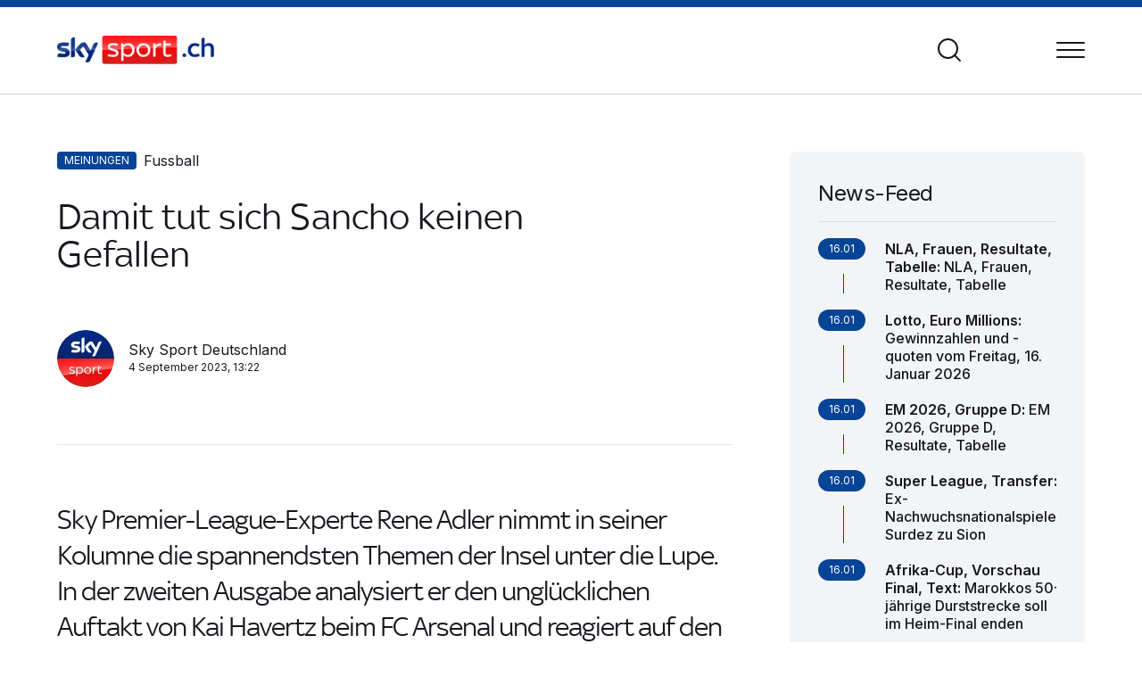

--- FILE ---
content_type: text/html; charset=utf-8
request_url: https://www.sky-sport.ch/de/articles/damit-tut-sich-sancho-keinen-gefallen/
body_size: 28036
content:
<!DOCTYPE html><html class="font-inter text-black antialiased" lang="de" prefix="og: http://ogp.me/ns#"><head><meta charSet="utf-8"/><meta name="viewport" content="width=device-width"/><meta property="og:image" content="https://www.sky-sport.ch/_next/image?url=https%3A%2F%2Fsky-prod.ewm.dev%2Fmedia%2F90622%2Fdownload%2Fmedia_api_sky_de_624409564f6f8af1ea22%3Fv%3D1&amp;w=1200&amp;h=630&amp;q=75"/><meta property="twitter:image" content="https://www.sky-sport.ch/_next/image?url=https%3A%2F%2Fsky-prod.ewm.dev%2Fmedia%2F90622%2Fdownload%2Fmedia_api_sky_de_624409564f6f8af1ea22%3Fv%3D1&amp;w=1200&amp;h=630&amp;q=75"/><meta itemProp="datePublished" content="2023-09-05T11:45:19+0200"/><meta itemProp="dateUpdated" content="2023-09-05T14:15:20+0200"/><title>Damit tut sich Sancho keinen Gefallen</title><meta name="robots" content="noindex,follow"/><meta name="description" content="Sky Premier-League-Experte Rene Adler nimmt in seiner Kolumne die spannendsten Themen der Insel unter die Lupe. In der zweiten Ausgabe analysiert er den unglücklichen Auftakt von Kai Havertz beim FC Arsenal und reagiert auf den Zoff um Ex-BVB-Star Jadon Sancho. Ausserdem kürt Adler die Gewinner und Verlierer der ersten Spieltage und macht eine etwas andere Ankündigung."/><meta name="twitter:card" content="summary_large_image"/><meta property="og:title" content="Damit tut sich Sancho keinen Gefallen"/><meta property="og:description" content="Sky Premier-League-Experte Rene Adler nimmt in seiner Kolumne die spannendsten Themen der Insel unter die Lupe. In der zweiten Ausgabe analysiert er den unglücklichen Auftakt von Kai Havertz beim FC Arsenal und reagiert auf den Zoff um Ex-BVB-Star Jadon Sancho. Ausserdem kürt Adler die Gewinner und Verlierer der ersten Spieltage und macht eine etwas andere Ankündigung."/><meta property="og:url" content="https://www.sky-sport.ch/de/articles/damit-tut-sich-sancho-keinen-gefallen"/><meta name="next-head-count" content="13"/><link href="/gdpr/css/tarteaucitron.css" rel="stylesheet"/><link rel="stylesheet" href="/styles/site-article.css"/><script src="https://tarteaucitron.io/load.js?domain=www.sky-sport.ch&amp;uuid=b08690b122d5da53eef26a2553e3ae8eef913651"></script><script async="" src="https://www.googletagmanager.com/gtag/js?id=G-ZWC1ZG7R4Q"></script><script>window.dataLayer = window.dataLayer || [];
          function gtag(){dataLayer.push(arguments);}gtag('js', new Date()); gtag('config', 'G-ZWC1ZG7R4Q');</script><link rel="preconnect" href="https://fonts.googleapis.com"/><link rel="preconnect" href="https://fonts.gstatic.com" crossorigin=""/><link href="/fonts/sky-text/stylesheet.css" rel="stylesheet"/><link rel="apple-touch-icon" sizes="180x180" href="/favicon/apple-touch-icon.png"/><link rel="icon" type="image/png" sizes="32x32" href="/favicon/favicon-32x32.png"/><link rel="icon" type="image/png" sizes="16x16" href="/favicon/favicon-16x16.png"/><link rel="manifest" href="/favicon/site.webmanifest"/><link rel="mask-icon" href="/favicon/safari-pinned-tab.svg" color="#5bbad5"/><link rel="shortcut icon" href="/favicon/favicon.ico"/><meta name="msapplication-TileColor" content="#da532c"/><meta name="msapplication-config" content="/favicon/browserconfig.xml"/><meta name="theme-color" content="#ffffff"/><link rel="preconnect" href="https://fonts.gstatic.com" crossorigin /><link rel="preload" href="/_next/static/css/513570ad11c3349f.css" as="style"/><link rel="stylesheet" href="/_next/static/css/513570ad11c3349f.css" data-n-g=""/><link rel="preload" href="/_next/static/css/ad13f8471fea37ed.css" as="style"/><link rel="stylesheet" href="/_next/static/css/ad13f8471fea37ed.css" data-n-p=""/><link rel="preload" href="/_next/static/css/18032f9724f3aaa7.css" as="style"/><link rel="stylesheet" href="/_next/static/css/18032f9724f3aaa7.css" data-n-p=""/><noscript data-n-css=""></noscript><script defer="" nomodule="" src="/_next/static/chunks/polyfills-42372ed130431b0a.js"></script><script src="/_next/static/chunks/webpack-0a64ba80d01e9853.js" defer=""></script><script src="/_next/static/chunks/framework-945b357d4a851f4b.js" defer=""></script><script src="/_next/static/chunks/main-53cb7d3774f26c48.js" defer=""></script><script src="/_next/static/chunks/pages/_app-3f40e1b9321bc887.js" defer=""></script><script src="/_next/static/chunks/9877-938a06d0ed1ec7f4.js" defer=""></script><script src="/_next/static/chunks/4173-100f778a48b5bc76.js" defer=""></script><script src="/_next/static/chunks/8647-4a5bfed38f14cb0b.js" defer=""></script><script src="/_next/static/chunks/2962-26884c79d8846fb8.js" defer=""></script><script src="/_next/static/chunks/8494-c0a3dec4779d826d.js" defer=""></script><script src="/_next/static/chunks/678-6356a0a9dab988ce.js" defer=""></script><script src="/_next/static/chunks/9845-00e573c912d591ea.js" defer=""></script><script src="/_next/static/chunks/8084-d1fb5da2b5365d72.js" defer=""></script><script src="/_next/static/chunks/9409-5893ad90af4be910.js" defer=""></script><script src="/_next/static/chunks/5309-2c5d2d3798aa66be.js" defer=""></script><script src="/_next/static/chunks/pages/%5B...slug%5D-468628e7ec3dd449.js" defer=""></script><script src="/_next/static/uHCSWf50ZHpSucbxFDIT4/_buildManifest.js" defer=""></script><script src="/_next/static/uHCSWf50ZHpSucbxFDIT4/_ssgManifest.js" defer=""></script><style data-href="https://fonts.googleapis.com/css2?family=Inter:wght@400;500;600;700&display=swap">@font-face{font-family:'Inter';font-style:normal;font-weight:400;font-display:swap;src:url(https://fonts.gstatic.com/l/font?kit=UcCO3FwrK3iLTeHuS_nVMrMxCp50SjIw2boKoduKmMEVuLyfMZs&skey=c491285d6722e4fa&v=v20) format('woff')}@font-face{font-family:'Inter';font-style:normal;font-weight:500;font-display:swap;src:url(https://fonts.gstatic.com/l/font?kit=UcCO3FwrK3iLTeHuS_nVMrMxCp50SjIw2boKoduKmMEVuI6fMZs&skey=c491285d6722e4fa&v=v20) format('woff')}@font-face{font-family:'Inter';font-style:normal;font-weight:600;font-display:swap;src:url(https://fonts.gstatic.com/l/font?kit=UcCO3FwrK3iLTeHuS_nVMrMxCp50SjIw2boKoduKmMEVuGKYMZs&skey=c491285d6722e4fa&v=v20) format('woff')}@font-face{font-family:'Inter';font-style:normal;font-weight:700;font-display:swap;src:url(https://fonts.gstatic.com/l/font?kit=UcCO3FwrK3iLTeHuS_nVMrMxCp50SjIw2boKoduKmMEVuFuYMZs&skey=c491285d6722e4fa&v=v20) format('woff')}@font-face{font-family:'Inter';font-style:normal;font-weight:400;font-display:swap;src:url(https://fonts.gstatic.com/s/inter/v20/UcC73FwrK3iLTeHuS_nVMrMxCp50SjIa2JL7W0Q5n-wU.woff2) format('woff2');unicode-range:U+0460-052F,U+1C80-1C8A,U+20B4,U+2DE0-2DFF,U+A640-A69F,U+FE2E-FE2F}@font-face{font-family:'Inter';font-style:normal;font-weight:400;font-display:swap;src:url(https://fonts.gstatic.com/s/inter/v20/UcC73FwrK3iLTeHuS_nVMrMxCp50SjIa0ZL7W0Q5n-wU.woff2) format('woff2');unicode-range:U+0301,U+0400-045F,U+0490-0491,U+04B0-04B1,U+2116}@font-face{font-family:'Inter';font-style:normal;font-weight:400;font-display:swap;src:url(https://fonts.gstatic.com/s/inter/v20/UcC73FwrK3iLTeHuS_nVMrMxCp50SjIa2ZL7W0Q5n-wU.woff2) format('woff2');unicode-range:U+1F00-1FFF}@font-face{font-family:'Inter';font-style:normal;font-weight:400;font-display:swap;src:url(https://fonts.gstatic.com/s/inter/v20/UcC73FwrK3iLTeHuS_nVMrMxCp50SjIa1pL7W0Q5n-wU.woff2) format('woff2');unicode-range:U+0370-0377,U+037A-037F,U+0384-038A,U+038C,U+038E-03A1,U+03A3-03FF}@font-face{font-family:'Inter';font-style:normal;font-weight:400;font-display:swap;src:url(https://fonts.gstatic.com/s/inter/v20/UcC73FwrK3iLTeHuS_nVMrMxCp50SjIa2pL7W0Q5n-wU.woff2) format('woff2');unicode-range:U+0102-0103,U+0110-0111,U+0128-0129,U+0168-0169,U+01A0-01A1,U+01AF-01B0,U+0300-0301,U+0303-0304,U+0308-0309,U+0323,U+0329,U+1EA0-1EF9,U+20AB}@font-face{font-family:'Inter';font-style:normal;font-weight:400;font-display:swap;src:url(https://fonts.gstatic.com/s/inter/v20/UcC73FwrK3iLTeHuS_nVMrMxCp50SjIa25L7W0Q5n-wU.woff2) format('woff2');unicode-range:U+0100-02BA,U+02BD-02C5,U+02C7-02CC,U+02CE-02D7,U+02DD-02FF,U+0304,U+0308,U+0329,U+1D00-1DBF,U+1E00-1E9F,U+1EF2-1EFF,U+2020,U+20A0-20AB,U+20AD-20C0,U+2113,U+2C60-2C7F,U+A720-A7FF}@font-face{font-family:'Inter';font-style:normal;font-weight:400;font-display:swap;src:url(https://fonts.gstatic.com/s/inter/v20/UcC73FwrK3iLTeHuS_nVMrMxCp50SjIa1ZL7W0Q5nw.woff2) format('woff2');unicode-range:U+0000-00FF,U+0131,U+0152-0153,U+02BB-02BC,U+02C6,U+02DA,U+02DC,U+0304,U+0308,U+0329,U+2000-206F,U+20AC,U+2122,U+2191,U+2193,U+2212,U+2215,U+FEFF,U+FFFD}@font-face{font-family:'Inter';font-style:normal;font-weight:500;font-display:swap;src:url(https://fonts.gstatic.com/s/inter/v20/UcC73FwrK3iLTeHuS_nVMrMxCp50SjIa2JL7W0Q5n-wU.woff2) format('woff2');unicode-range:U+0460-052F,U+1C80-1C8A,U+20B4,U+2DE0-2DFF,U+A640-A69F,U+FE2E-FE2F}@font-face{font-family:'Inter';font-style:normal;font-weight:500;font-display:swap;src:url(https://fonts.gstatic.com/s/inter/v20/UcC73FwrK3iLTeHuS_nVMrMxCp50SjIa0ZL7W0Q5n-wU.woff2) format('woff2');unicode-range:U+0301,U+0400-045F,U+0490-0491,U+04B0-04B1,U+2116}@font-face{font-family:'Inter';font-style:normal;font-weight:500;font-display:swap;src:url(https://fonts.gstatic.com/s/inter/v20/UcC73FwrK3iLTeHuS_nVMrMxCp50SjIa2ZL7W0Q5n-wU.woff2) format('woff2');unicode-range:U+1F00-1FFF}@font-face{font-family:'Inter';font-style:normal;font-weight:500;font-display:swap;src:url(https://fonts.gstatic.com/s/inter/v20/UcC73FwrK3iLTeHuS_nVMrMxCp50SjIa1pL7W0Q5n-wU.woff2) format('woff2');unicode-range:U+0370-0377,U+037A-037F,U+0384-038A,U+038C,U+038E-03A1,U+03A3-03FF}@font-face{font-family:'Inter';font-style:normal;font-weight:500;font-display:swap;src:url(https://fonts.gstatic.com/s/inter/v20/UcC73FwrK3iLTeHuS_nVMrMxCp50SjIa2pL7W0Q5n-wU.woff2) format('woff2');unicode-range:U+0102-0103,U+0110-0111,U+0128-0129,U+0168-0169,U+01A0-01A1,U+01AF-01B0,U+0300-0301,U+0303-0304,U+0308-0309,U+0323,U+0329,U+1EA0-1EF9,U+20AB}@font-face{font-family:'Inter';font-style:normal;font-weight:500;font-display:swap;src:url(https://fonts.gstatic.com/s/inter/v20/UcC73FwrK3iLTeHuS_nVMrMxCp50SjIa25L7W0Q5n-wU.woff2) format('woff2');unicode-range:U+0100-02BA,U+02BD-02C5,U+02C7-02CC,U+02CE-02D7,U+02DD-02FF,U+0304,U+0308,U+0329,U+1D00-1DBF,U+1E00-1E9F,U+1EF2-1EFF,U+2020,U+20A0-20AB,U+20AD-20C0,U+2113,U+2C60-2C7F,U+A720-A7FF}@font-face{font-family:'Inter';font-style:normal;font-weight:500;font-display:swap;src:url(https://fonts.gstatic.com/s/inter/v20/UcC73FwrK3iLTeHuS_nVMrMxCp50SjIa1ZL7W0Q5nw.woff2) format('woff2');unicode-range:U+0000-00FF,U+0131,U+0152-0153,U+02BB-02BC,U+02C6,U+02DA,U+02DC,U+0304,U+0308,U+0329,U+2000-206F,U+20AC,U+2122,U+2191,U+2193,U+2212,U+2215,U+FEFF,U+FFFD}@font-face{font-family:'Inter';font-style:normal;font-weight:600;font-display:swap;src:url(https://fonts.gstatic.com/s/inter/v20/UcC73FwrK3iLTeHuS_nVMrMxCp50SjIa2JL7W0Q5n-wU.woff2) format('woff2');unicode-range:U+0460-052F,U+1C80-1C8A,U+20B4,U+2DE0-2DFF,U+A640-A69F,U+FE2E-FE2F}@font-face{font-family:'Inter';font-style:normal;font-weight:600;font-display:swap;src:url(https://fonts.gstatic.com/s/inter/v20/UcC73FwrK3iLTeHuS_nVMrMxCp50SjIa0ZL7W0Q5n-wU.woff2) format('woff2');unicode-range:U+0301,U+0400-045F,U+0490-0491,U+04B0-04B1,U+2116}@font-face{font-family:'Inter';font-style:normal;font-weight:600;font-display:swap;src:url(https://fonts.gstatic.com/s/inter/v20/UcC73FwrK3iLTeHuS_nVMrMxCp50SjIa2ZL7W0Q5n-wU.woff2) format('woff2');unicode-range:U+1F00-1FFF}@font-face{font-family:'Inter';font-style:normal;font-weight:600;font-display:swap;src:url(https://fonts.gstatic.com/s/inter/v20/UcC73FwrK3iLTeHuS_nVMrMxCp50SjIa1pL7W0Q5n-wU.woff2) format('woff2');unicode-range:U+0370-0377,U+037A-037F,U+0384-038A,U+038C,U+038E-03A1,U+03A3-03FF}@font-face{font-family:'Inter';font-style:normal;font-weight:600;font-display:swap;src:url(https://fonts.gstatic.com/s/inter/v20/UcC73FwrK3iLTeHuS_nVMrMxCp50SjIa2pL7W0Q5n-wU.woff2) format('woff2');unicode-range:U+0102-0103,U+0110-0111,U+0128-0129,U+0168-0169,U+01A0-01A1,U+01AF-01B0,U+0300-0301,U+0303-0304,U+0308-0309,U+0323,U+0329,U+1EA0-1EF9,U+20AB}@font-face{font-family:'Inter';font-style:normal;font-weight:600;font-display:swap;src:url(https://fonts.gstatic.com/s/inter/v20/UcC73FwrK3iLTeHuS_nVMrMxCp50SjIa25L7W0Q5n-wU.woff2) format('woff2');unicode-range:U+0100-02BA,U+02BD-02C5,U+02C7-02CC,U+02CE-02D7,U+02DD-02FF,U+0304,U+0308,U+0329,U+1D00-1DBF,U+1E00-1E9F,U+1EF2-1EFF,U+2020,U+20A0-20AB,U+20AD-20C0,U+2113,U+2C60-2C7F,U+A720-A7FF}@font-face{font-family:'Inter';font-style:normal;font-weight:600;font-display:swap;src:url(https://fonts.gstatic.com/s/inter/v20/UcC73FwrK3iLTeHuS_nVMrMxCp50SjIa1ZL7W0Q5nw.woff2) format('woff2');unicode-range:U+0000-00FF,U+0131,U+0152-0153,U+02BB-02BC,U+02C6,U+02DA,U+02DC,U+0304,U+0308,U+0329,U+2000-206F,U+20AC,U+2122,U+2191,U+2193,U+2212,U+2215,U+FEFF,U+FFFD}@font-face{font-family:'Inter';font-style:normal;font-weight:700;font-display:swap;src:url(https://fonts.gstatic.com/s/inter/v20/UcC73FwrK3iLTeHuS_nVMrMxCp50SjIa2JL7W0Q5n-wU.woff2) format('woff2');unicode-range:U+0460-052F,U+1C80-1C8A,U+20B4,U+2DE0-2DFF,U+A640-A69F,U+FE2E-FE2F}@font-face{font-family:'Inter';font-style:normal;font-weight:700;font-display:swap;src:url(https://fonts.gstatic.com/s/inter/v20/UcC73FwrK3iLTeHuS_nVMrMxCp50SjIa0ZL7W0Q5n-wU.woff2) format('woff2');unicode-range:U+0301,U+0400-045F,U+0490-0491,U+04B0-04B1,U+2116}@font-face{font-family:'Inter';font-style:normal;font-weight:700;font-display:swap;src:url(https://fonts.gstatic.com/s/inter/v20/UcC73FwrK3iLTeHuS_nVMrMxCp50SjIa2ZL7W0Q5n-wU.woff2) format('woff2');unicode-range:U+1F00-1FFF}@font-face{font-family:'Inter';font-style:normal;font-weight:700;font-display:swap;src:url(https://fonts.gstatic.com/s/inter/v20/UcC73FwrK3iLTeHuS_nVMrMxCp50SjIa1pL7W0Q5n-wU.woff2) format('woff2');unicode-range:U+0370-0377,U+037A-037F,U+0384-038A,U+038C,U+038E-03A1,U+03A3-03FF}@font-face{font-family:'Inter';font-style:normal;font-weight:700;font-display:swap;src:url(https://fonts.gstatic.com/s/inter/v20/UcC73FwrK3iLTeHuS_nVMrMxCp50SjIa2pL7W0Q5n-wU.woff2) format('woff2');unicode-range:U+0102-0103,U+0110-0111,U+0128-0129,U+0168-0169,U+01A0-01A1,U+01AF-01B0,U+0300-0301,U+0303-0304,U+0308-0309,U+0323,U+0329,U+1EA0-1EF9,U+20AB}@font-face{font-family:'Inter';font-style:normal;font-weight:700;font-display:swap;src:url(https://fonts.gstatic.com/s/inter/v20/UcC73FwrK3iLTeHuS_nVMrMxCp50SjIa25L7W0Q5n-wU.woff2) format('woff2');unicode-range:U+0100-02BA,U+02BD-02C5,U+02C7-02CC,U+02CE-02D7,U+02DD-02FF,U+0304,U+0308,U+0329,U+1D00-1DBF,U+1E00-1E9F,U+1EF2-1EFF,U+2020,U+20A0-20AB,U+20AD-20C0,U+2113,U+2C60-2C7F,U+A720-A7FF}@font-face{font-family:'Inter';font-style:normal;font-weight:700;font-display:swap;src:url(https://fonts.gstatic.com/s/inter/v20/UcC73FwrK3iLTeHuS_nVMrMxCp50SjIa1ZL7W0Q5nw.woff2) format('woff2');unicode-range:U+0000-00FF,U+0131,U+0152-0153,U+02BB-02BC,U+02C6,U+02DA,U+02DC,U+0304,U+0308,U+0329,U+2000-206F,U+20AC,U+2122,U+2191,U+2193,U+2212,U+2215,U+FEFF,U+FFFD}</style></head><body><noscript><iframe src="https://www.googletagmanager.com/ns.html?id=GTM-PJCP8ZL" height="0" width="0" class="hidden invisible"></iframe></noscript><div id="__next"><div class="min-h-screen flex flex-col" style="padding-right:0"><div class="headroom-wrapper"><div class="headroom headroom--unfixed"><div class="border-t-4 lg:border-t-8 border-blue bg-white"><div class="container my-4 lg:my-[clamp(1rem,4.5vh,2.5rem)] flex"><a class="child-span-block-important" href="/de/"><span style="box-sizing:border-box;display:inline-block;overflow:hidden;width:184px;height:32px;background:none;opacity:1;border:0;margin:0;padding:0;position:relative"><img alt="skysport.ch" src="[data-uri]" decoding="async" data-nimg="fixed" style="position:absolute;top:0;left:0;bottom:0;right:0;box-sizing:border-box;padding:0;border:none;margin:auto;display:block;width:0;height:0;min-width:100%;max-width:100%;min-height:100%;max-height:100%"/><noscript><img alt="skysport.ch" loading="lazy" decoding="async" data-nimg="fixed" style="position:absolute;top:0;left:0;bottom:0;right:0;box-sizing:border-box;padding:0;border:none;margin:auto;display:block;width:0;height:0;min-width:100%;max-width:100%;min-height:100%;max-height:100%" srcSet="/_next/image/?url=%2Fimages%2Fsky-sport-ch.png&amp;w=256&amp;q=75 1x, /_next/image/?url=%2Fimages%2Fsky-sport-ch.png&amp;w=384&amp;q=75 2x" src="/_next/image/?url=%2Fimages%2Fsky-sport-ch.png&amp;w=384&amp;q=75"/></noscript></span></a><div class="ml-auto grid grid-flow-col gap-8 lg:gap-16"><button class="-m-4 p-4 transition-opacity hover:opacity-50" aria-label="Suche"><svg width="32" height="32" viewBox="0 0 32 32" fill="none" xmlns="http://www.w3.org/2000/svg"><path d="M14.4998 25C20.2987 25 24.9998 20.299 24.9998 14.5C24.9998 8.70101 20.2987 4 14.4998 4C8.70077 4 3.99976 8.70101 3.99976 14.5C3.99976 20.299 8.70077 25 14.4998 25Z" stroke="#16181E" stroke-width="2" stroke-linecap="round" stroke-linejoin="round"></path><path d="M21.9241 21.925L27.9991 28.0001" stroke="#16181E" stroke-width="2" stroke-linecap="round" stroke-linejoin="round"></path></svg></button><button class="-m-4 p-4 transition-opacity hover:opacity-50" aria-label="Menü"><svg width="32" height="32" viewBox="0 0 32 32" fill="none" xmlns="http://www.w3.org/2000/svg"><path d="M1 8H31" stroke="#16181E" stroke-width="2" stroke-linecap="round" stroke-linejoin="round"></path><path d="M1 16H31" stroke="#16181E" stroke-width="2" stroke-linecap="round" stroke-linejoin="round"></path><path d="M1 24H31" stroke="#16181E" stroke-width="2" stroke-linecap="round" stroke-linejoin="round"></path></svg></button></div></div><div class="h-px bg-[#333333] opacity-20"></div></div></div></div><div class="fixed z-20 inset-0 pointer-events-none transition-opacity bg-black opacity-0"></div><div class="fixed z-20 inset-0 flex justify-end delayed-visibility delayed-visibility--500"><div class="bg-blue-700 text-white w-full max-w-[944px] relative translate-x-full"><div class="h-[69px] lg:h-[153px] flex items-center px-4 bg-blue-700"><div class="lg:hidden"><a href="/de/"><span style="box-sizing:border-box;display:inline-block;overflow:hidden;width:138px;height:24px;background:none;opacity:1;border:0;margin:0;padding:0;position:relative"><img alt="Sky Sport" src="[data-uri]" decoding="async" data-nimg="fixed" style="position:absolute;top:0;left:0;bottom:0;right:0;box-sizing:border-box;padding:0;border:none;margin:auto;display:block;width:0;height:0;min-width:100%;max-width:100%;min-height:100%;max-height:100%"/><noscript><img alt="Sky Sport" loading="lazy" decoding="async" data-nimg="fixed" style="position:absolute;top:0;left:0;bottom:0;right:0;box-sizing:border-box;padding:0;border:none;margin:auto;display:block;width:0;height:0;min-width:100%;max-width:100%;min-height:100%;max-height:100%" srcSet="/_next/image/?url=%2Fimages%2Fsky-sport-white-cut.png&amp;w=256&amp;q=75 1x, /_next/image/?url=%2Fimages%2Fsky-sport-white-cut.png&amp;w=384&amp;q=75 2x" src="/_next/image/?url=%2Fimages%2Fsky-sport-white-cut.png&amp;w=384&amp;q=75"/></noscript></span></a></div></div><div class="lg:px-16"><div class="h-px bg-white"></div></div><div class="absolute inset-0 top-[69px] lg:top-[153px] overflow-y-auto flex flex-col flex-grow px-8 pt-8 pb-10 lg:px-16 lg:py-16"><nav class="font-sky leading-none text-3 lg:text-4 mb-16 lg:mb-8"><ul class="grid gap-4"><li><a class="group" href="/de/read/"><span class="custom-hover-underline">News</span></a></li><li><a class="group" href="/de/videos/"><span class="custom-hover-underline">Videos</span></a></li><li><a class="group" href="/de/results/football/"><span class="custom-hover-underline">Liveticker</span></a></li></ul></nav><form action="/de/search"><label class="relative cursor-pointer block"><input class="bg-white text-black rounded w-full font-medium text-1 leading-none pl-4 h-16 pr-16 focus:placeholder:text-black" placeholder="Suche..." name="q" required=""/><button class="absolute top-4 right-4"><svg width="32" height="32" viewBox="0 0 32 32" fill="none" xmlns="http://www.w3.org/2000/svg"><path d="M14.4998 25C20.2987 25 24.9998 20.299 24.9998 14.5C24.9998 8.70101 20.2987 4 14.4998 4C8.70077 4 3.99976 8.70101 3.99976 14.5C3.99976 20.299 8.70077 25 14.4998 25Z" stroke="#16181E" stroke-width="2" stroke-linecap="round" stroke-linejoin="round"></path><path d="M21.9241 21.925L27.9991 28.0001" stroke="#16181E" stroke-width="2" stroke-linecap="round" stroke-linejoin="round"></path></svg></button></label></form><div class="mt-auto text-center grid pt-8 gap-8"><ul class="-mx-1 uppercase text-1 leading-[1.25] font-medium"><li class="inline-block align-top mx-1"><a class="border-2 border-current px-4 py-1 rounded-full transition-opacity hover:opacity-50" aria-current="false" href="/en/">en</a></li><li class="inline-block align-top mx-1"><a class="border-2 border-current px-4 py-1 rounded-full bg-white text-blue-700 pointer-events-none" aria-current="true" href="/de/">de</a></li><li class="inline-block align-top mx-1"><a class="border-2 border-current px-4 py-1 rounded-full transition-opacity hover:opacity-50" aria-current="false" href="/fr/">fr</a></li></ul><div class="h-px bg-white"></div><nav><ul class="-mx-4"><li class="inline mx-4"><a href="https://www.facebook.com/SkySportCH" target="_blank" aria-label="facebook" class="transition-opacity hover:opacity-50" rel="noreferrer"><svg width="24" height="24" viewBox="0 0 24 24" fill="none" xmlns="http://www.w3.org/2000/svg"><path d="M14.925 4.575H18V0H14.3625C9.975 0.1875 9.075 2.6625 9 5.25V7.5375H6V12H9V24H13.5V12H17.2125L17.925 7.5375H13.5V6.15C13.5 5.2875 14.1 4.575 14.925 4.575Z" fill="currentcolor"></path></svg></a></li><li class="inline mx-4"><a href="https://www.instagram.com/skysportch/" target="_blank" aria-label="instagram" class="transition-opacity hover:opacity-50" rel="noreferrer"><svg width="24" height="24" viewBox="0 0 24 24" fill="none" xmlns="http://www.w3.org/2000/svg"><path fill-rule="evenodd" clip-rule="evenodd" d="M12 0C15.259 0 15.6677 0.0138139 16.9476 0.0722133C18.2248 0.13047 19.0972 0.333343 19.8605 0.630008C20.6496 0.936629 21.3188 1.34695 21.9859 2.01406C22.6531 2.68123 23.0634 3.35044 23.37 4.13954C23.6667 4.90283 23.8695 5.77516 23.9278 7.05242C23.9862 8.33234 24 8.741 24 12C24 15.259 23.9862 15.6677 23.9278 16.9476C23.8695 18.2248 23.6667 19.0972 23.37 19.8605C23.0634 20.6496 22.6531 21.3188 21.9859 21.9859C21.3188 22.6531 20.6496 23.0634 19.8605 23.37C19.0972 23.6667 18.2248 23.8695 16.9476 23.9278C15.6677 23.9862 15.259 24 12 24C8.741 24 8.33234 23.9862 7.05242 23.9278C5.77516 23.8695 4.90283 23.6667 4.13954 23.37C3.35044 23.0634 2.68123 22.6531 2.01406 21.9859C1.34695 21.3188 0.936629 20.6496 0.630008 19.8605C0.333343 19.0972 0.13047 18.2248 0.0722133 16.9476C0.0138139 15.6677 0 15.259 0 12C0 8.741 0.0138139 8.33234 0.0722133 7.05242C0.13047 5.77516 0.333343 4.90283 0.630008 4.13954C0.936629 3.35044 1.34695 2.68123 2.01406 2.01406C2.68123 1.34695 3.35044 0.936629 4.13954 0.630008C4.90283 0.333343 5.77516 0.13047 7.05242 0.0722133C8.33234 0.0138139 8.741 0 12 0ZM12 2.16216C8.79587 2.16216 8.41632 2.1744 7.15097 2.23213C5.98098 2.28548 5.34559 2.48097 4.92274 2.64531C4.36261 2.863 3.96287 3.12303 3.54297 3.54297C3.12303 3.96287 2.863 4.36261 2.64531 4.92274C2.48097 5.34559 2.28548 5.98098 2.23213 7.15097C2.1744 8.41632 2.16216 8.79587 2.16216 12C2.16216 15.2041 2.1744 15.5837 2.23213 16.849C2.28548 18.019 2.48097 18.6544 2.64531 19.0773C2.863 19.6374 3.12308 20.0371 3.54297 20.457C3.96287 20.877 4.36261 21.137 4.92274 21.3547C5.34559 21.519 5.98098 21.7145 7.15097 21.7679C8.41618 21.8256 8.79563 21.8378 12 21.8378C15.2044 21.8378 15.5839 21.8256 16.849 21.7679C18.019 21.7145 18.6544 21.519 19.0773 21.3547C19.6374 21.137 20.0371 20.877 20.457 20.457C20.877 20.0371 21.137 19.6374 21.3547 19.0773C21.519 18.6544 21.7145 18.019 21.7679 16.849C21.8256 15.5837 21.8378 15.2041 21.8378 12C21.8378 8.79587 21.8256 8.41632 21.7679 7.15097C21.7145 5.98098 21.519 5.34559 21.3547 4.92274C21.137 4.36261 20.877 3.96287 20.457 3.54297C20.0371 3.12303 19.6374 2.863 19.0773 2.64531C18.6544 2.48097 18.019 2.28548 16.849 2.23213C15.5837 2.1744 15.2041 2.16216 12 2.16216ZM12 5.83784C15.4033 5.83784 18.1622 8.59671 18.1622 12C18.1622 15.4033 15.4033 18.1622 12 18.1622C8.59671 18.1622 5.83784 15.4033 5.83784 12C5.83784 8.59671 8.59671 5.83784 12 5.83784ZM12 16C14.2091 16 16 14.2091 16 12C16 9.79085 14.2091 8 12 8C9.79085 8 8 9.79085 8 12C8 14.2091 9.79085 16 12 16ZM19.8456 5.59438C19.8456 6.38968 19.2009 7.03436 18.4056 7.03436C17.6104 7.03436 16.9656 6.38968 16.9656 5.59438C16.9656 4.79909 17.6104 4.15436 18.4056 4.15436C19.2009 4.15436 19.8456 4.79909 19.8456 5.59438Z" fill="currentcolor"></path></svg></a></li><li class="inline mx-4"><a href="https://twitter.com/SkySportCH" target="_blank" aria-label="twitter" class="transition-opacity hover:opacity-50" rel="noreferrer"><svg width="24" height="24" viewBox="0 0 24 24" fill="none" xmlns="http://www.w3.org/2000/svg"><path d="M24 4.575C23.5875 4.8 22.3875 5.25 21.2625 5.3625C21.975 4.9875 23.0625 3.675 23.325 2.6625C22.6125 3.1125 21.0375 3.75 20.25 3.75C19.3125 2.85 18.075 2.25 16.65 2.25C13.9125 2.25 11.7 4.4625 11.7 7.2C11.7 7.575 11.7375 7.95 11.8125 8.2875C8.1 8.175 3.75 6.3375 1.3125 3.15C-0.1875 5.7375 1.125 8.625 2.8125 9.675C2.25 9.75 1.1625 9.6375 0.675 9.15C0.6375 10.875 1.4625 13.1625 4.5 13.9875C3.9 14.2875 2.8875 14.2125 2.4375 14.1375C2.5875 15.6 4.65 17.5125 6.8625 17.5125C6.075 18.4125 3.375 20.1 0 19.575C2.2875 20.9625 4.95 21.75 7.7625 21.75C15.75 21.75 21.9375 15.2625 21.6375 7.275V7.2375C21.6375 7.2 21.6375 7.2 21.6375 7.1625C21.6375 7.125 21.6375 7.125 21.6375 7.0875C22.3125 6.6375 23.2875 5.7375 24 4.575Z" fill="currentcolor"></path></svg></a></li><li class="inline mx-4"><a href="https://www.youtube.com/channel/UCohb1fkWy81SJs2eBUN0bWQ" target="_blank" aria-label="youtube" class="transition-opacity hover:opacity-50" rel="noreferrer"><svg width="24" height="18" viewBox="0 0 24 18" fill="none" xmlns="http://www.w3.org/2000/svg"><path fill-rule="evenodd" clip-rule="evenodd" d="M21.3904 1.264C22.4184 1.54077 23.2289 2.35131 23.5057 3.37931C24.0197 5.25739 23.9999 9.17171 23.9999 9.17171C23.9999 9.17171 23.9999 13.0663 23.5057 14.9443C23.2289 15.9723 22.4184 16.7829 21.3904 17.0596C19.5123 17.5539 11.9999 17.5539 11.9999 17.5539C11.9999 17.5539 4.50739 17.5539 2.60954 17.0399C1.58154 16.7631 0.771002 15.9526 0.494232 14.9246C0 13.0663 0 9.15194 0 9.15194C0 9.15194 0 5.25739 0.494232 3.37931C0.771002 2.35131 1.60131 1.521 2.60954 1.24423C4.48763 0.75 11.9999 0.75 11.9999 0.75C11.9999 0.75 19.5123 0.75 21.3904 1.264ZM15.8549 9.15194L9.60782 12.7499V5.55393L15.8549 9.15194Z" fill="currentcolor"></path></svg></a></li></ul></nav><div class="flex justify-center pt-2 lg:pt-8"><div class="grid gap-3 justify-items-center"><p class="text-1 lg:text-2 leading-none">Live-Sport ansehen auf</p><a target="_blank" href="https://sport.sky.ch"><span style="box-sizing:border-box;display:inline-block;overflow:hidden;width:120px;height:29px;background:none;opacity:1;border:0;margin:0;padding:0;position:relative"><img alt="Sky Sport" src="[data-uri]" decoding="async" data-nimg="fixed" style="position:absolute;top:0;left:0;bottom:0;right:0;box-sizing:border-box;padding:0;border:none;margin:auto;display:block;width:0;height:0;min-width:100%;max-width:100%;min-height:100%;max-height:100%"/><noscript><img alt="Sky Sport" loading="lazy" decoding="async" data-nimg="fixed" style="position:absolute;top:0;left:0;bottom:0;right:0;box-sizing:border-box;padding:0;border:none;margin:auto;display:block;width:0;height:0;min-width:100%;max-width:100%;min-height:100%;max-height:100%" srcSet="/_next/image/?url=%2Fimages%2Fsky-sport-white.png&amp;w=128&amp;q=75 1x, /_next/image/?url=%2Fimages%2Fsky-sport-white.png&amp;w=256&amp;q=75 2x" src="/_next/image/?url=%2Fimages%2Fsky-sport-white.png&amp;w=256&amp;q=75"/></noscript></span></a></div></div></div></div><button class="absolute right-0 top-0 p-4 lg:right-8 lg:top-8 lg:p-8 transition-opacity hover:opacity-50" aria-label="Schließen"><svg width="32" height="32" viewBox="0 0 32 32" fill="none" xmlns="http://www.w3.org/2000/svg"><path d="M27.3135 4.68555L16.1738 15.8252L4.68606 27.313" stroke="white" stroke-width="2"></path><path d="M27.3135 27.3145L16.1738 16.1748L4.68606 4.68704" stroke="white" stroke-width="2"></path></svg></button></div></div><main class="grid gap-8 pb-16 lg:gap-16 lg:pt-16 relative z-10"><div class="container grid gap-8 items-start pt-4 lg:pt-0 lg:grid-cols-12"><div class="lg:col-start-1 lg:col-end-9"><article class="grid gap-8 lg:gap-16 grid-cols-1"><div class="grid gap-8"><div class="flex items-center"><span class="rounded text-0.75 leading-none uppercase px-2 py-1 bg-blue text-white">Meinungen</span> <span class="text-1 leading-none ml-2">Fussball</span></div><h1 class="text-2 leading-none font-sky lg:pr-[12.5%] lg:text-3 xl:text-4">Damit tut sich Sancho keinen Gefallen</h1></div><div class="flex items-center"><div class="rounded-full overflow-hidden w-16 h-16 bg-gray-300 mr-4"><a class="group block child-span-block-important" href="/de/author/5/"><span style="box-sizing:border-box;display:inline-block;overflow:hidden;width:64px;height:64px;background:none;opacity:1;border:0;margin:0;padding:0;position:relative"><img alt="B9066B0E-7B3E-4AFC-B71A-2E797DC606C7" src="[data-uri]" decoding="async" data-nimg="fixed" style="position:absolute;top:0;left:0;bottom:0;right:0;box-sizing:border-box;padding:0;border:none;margin:auto;display:block;width:0;height:0;min-width:100%;max-width:100%;min-height:100%;max-height:100%;object-fit:cover"/><noscript><img alt="B9066B0E-7B3E-4AFC-B71A-2E797DC606C7" loading="lazy" decoding="async" data-nimg="fixed" style="position:absolute;top:0;left:0;bottom:0;right:0;box-sizing:border-box;padding:0;border:none;margin:auto;display:block;width:0;height:0;min-width:100%;max-width:100%;min-height:100%;max-height:100%;object-fit:cover" srcSet="/_next/image/?url=https%3A%2F%2Fsky-prod.ewm.dev%2Fmedia%2F52%2Fdownload%2Fsky-sport.jpg%3Fv%3D2&amp;w=64&amp;q=75 1x, /_next/image/?url=https%3A%2F%2Fsky-prod.ewm.dev%2Fmedia%2F52%2Fdownload%2Fsky-sport.jpg%3Fv%3D2&amp;w=128&amp;q=75 2x" src="/_next/image/?url=https%3A%2F%2Fsky-prod.ewm.dev%2Fmedia%2F52%2Fdownload%2Fsky-sport.jpg%3Fv%3D2&amp;w=128&amp;q=75"/></noscript></span></a></div><div><div class="text-1 leading-none mb-1"><a class="group" href="/de/author/5/"><span class="custom-hover-underline">Sky Sport Deutschland</span></a></div><div class="text-0.75 leading-4"><time>4 September 2023, 13:22</time></div></div></div><div class="hidden lg:block"><div class="h-px bg-gray-border"></div></div><p class="font-sky text-1 leading-[calc(22/16)] lg:text-2 lg:leading-[calc(40/32)] lg:-tracking-[calc(1em/32)]">Sky Premier-League-Experte Rene Adler nimmt in seiner Kolumne die spannendsten Themen der Insel unter die Lupe. In der zweiten Ausgabe analysiert er den unglücklichen Auftakt von Kai Havertz beim FC Arsenal und reagiert auf den Zoff um Ex-BVB-Star Jadon Sancho. Ausserdem kürt Adler die Gewinner und Verlierer der ersten Spieltage und macht eine etwas andere Ankündigung.</p><div><div class="mb-8"><div class="post-html"><figure><span style="box-sizing:border-box;display:inline-block;overflow:hidden;width:initial;height:initial;background:none;opacity:1;border:0;margin:0;padding:0;position:relative;max-width:100%"><span style="box-sizing:border-box;display:block;width:initial;height:initial;background:none;opacity:1;border:0;margin:0;padding:0;max-width:100%"><img style="display:block;max-width:100%;width:initial;height:initial;background:none;opacity:1;border:0;margin:0;padding:0" alt="" aria-hidden="true" src="data:image/svg+xml,%3csvg%20xmlns=%27http://www.w3.org/2000/svg%27%20version=%271.1%27%20width=%272048%27%20height=%271152%27/%3e"/></span><img alt="media_api_sky_de_624409564f6f8af1ea22" id="article-cover-image" src="[data-uri]" decoding="async" data-nimg="intrinsic" style="position:absolute;top:0;left:0;bottom:0;right:0;box-sizing:border-box;padding:0;border:none;margin:auto;display:block;width:0;height:0;min-width:100%;max-width:100%;min-height:100%;max-height:100%"/><noscript><img alt="media_api_sky_de_624409564f6f8af1ea22" id="article-cover-image" loading="lazy" decoding="async" data-nimg="intrinsic" style="position:absolute;top:0;left:0;bottom:0;right:0;box-sizing:border-box;padding:0;border:none;margin:auto;display:block;width:0;height:0;min-width:100%;max-width:100%;min-height:100%;max-height:100%" srcSet="/_next/image/?url=https%3A%2F%2Fsky-prod.ewm.dev%2Fmedia%2F90622%2Fdownload%2Fmedia_api_sky_de_624409564f6f8af1ea22%3Fv%3D1&amp;w=2048&amp;q=75 1x, /_next/image/?url=https%3A%2F%2Fsky-prod.ewm.dev%2Fmedia%2F90622%2Fdownload%2Fmedia_api_sky_de_624409564f6f8af1ea22%3Fv%3D1&amp;w=3840&amp;q=75 2x" src="/_next/image/?url=https%3A%2F%2Fsky-prod.ewm.dev%2Fmedia%2F90622%2Fdownload%2Fmedia_api_sky_de_624409564f6f8af1ea22%3Fv%3D1&amp;w=3840&amp;q=75"/></noscript></span><figcaption>Die Premier League Kolumne von Rene Adler. © Sky</figcaption></figure></div></div><div><div><div class="post-html"><div class="sdc-article-body sdc-article-body--lead" data-component-name="sdc-article-body">

    <p>Sky Premier-League-Experte Rene Adler nimmt in seiner Kolumne die spannendsten Themen der Insel unter die Lupe. In der zweiten Ausgabe analysiert er den unglücklichen Auftakt von Kai Havertz beim FC Arsenal und reagiert auf den Zoff um Ex-BVB-Star Jadon Sancho. Ausserdem kürt Adler die Gewinner und Verlierer der ersten Spieltage und macht eine etwas andere Ankündigung.</p><p>Was für ein Endspurt! Mit dem späten 3:1-Sieg gegen Manchester United bleiben die Gunners heisser ManCity-Verfolger. Auch Kai Havertz wird schon bald funktionieren, wenngleich ihm der Start noch ein wenig schwerfällt und die erste Torbeteiligung nach wie vor aussteht. Macht Euch da keine Sorgen, liebe Arsenal-Fans.</p><p>Auch wenn er noch in derselben Stadt wohnt, ist es bei den Gunners dennoch ein anderes Umfeld, sind es andere Mechanismen, eine andere Erwartungshaltung und ein anderes System. Es ist völlig normal, dass man da eine gewisse Zeit benötigt, um anzukommen. Jetzt spielt er plötzlich wieder auf der Acht, beim FC Chelsea hatte er von Coach zu Coach unterschiedliche Rollen und ist häufig als Neuner aufgestellt worden.</p><p>Havertz hat innerhalb von wenigen Monaten so viele verschiedene Trainer gehabt, die so viele unterschiedliche Sachen von ihm wollten. Da weiss man als Spieler irgendwann gar nicht mehr, was man eigentlich machen soll. Und dennoch muss er sich gefallen lassen, dass seine Scorerwerte immer leicht (?) unter den Erwartungen geblieben sind. Nie hat Havertz mehr als acht Treffer in einer PL-Spielzeit erzielt und auch nur bedingt die Assists geliefert, die man sich erhoffte. Das ist für seine Veranlagungen unter dem Strich vielleicht doch etwas zu wenig. Da muss mehr Konstanz rein.</p><p>Es wird sich herausstellen, ob der ehemalige Leverkusener am Ende wirklich der Spieler ist und die Winner-Mentalität mitbringt, um Arsenal zur ersten Meisterschaft seit 2004 führen zu können.</p><p>Die Erwartungshaltung ist natürlich nach wie vor gross, logisch: Er kam für 75 Millionen Euro vom FC Chelsea (ist damals schon für 80 Millionen Euro aus Leverkusen nach England gewechselt), hat den entscheidenden Treffer im Champions-League-Finale erzielt, spielt schon seit drei Jahren auf höchstem Premier-League-Niveau und ist mit 24 Jahren auch kein Talent mehr.</p><p>Ich bin da aber völlig entspannt. Havertz ist ein sehr cleverer Spieler, der 1A zu Arsenal passt. Habt ein bisschen Geduld.</p><h2><strong>Sancho sollte sich an die eigene Nase fassen</strong></h2><p>Bei Jadon Sancho scheint dagegen die Geduld am Ende zu sein. Nach seiner Nichtberücksichtigung für den Kader gegen Arsenal setzte sich der ehemalige Dortmunder zur Wehr. Er selbst fühlt sich als "Sündenbock". Teammanager ten Hag hatte den Engländer zuvor aus dem Kader gestrichen und die Ausbootung mit mangelhafter Trainingsleistung begründet.</p><p>Dieser Social-Media-Post ist für mich kontraproduktiv. Das sollte intern gehalten und über direkte Gespräche geklärt werden. Sind wir mal ehrlich: ten Hag ist ein sehr direkter Coach, immer ehrlich und stellt das wohl der Gemeinschaft immer über alles. Er wird da schon einen Punkt gehabt haben. Schliesslich lässt kein Trainer dieser Welt Spieler aussen vor, die richtig gut drauf sind, einen Mehrwert für das Team haben und den Unterschied machen können. Das habe ich in meiner Karriere noch nie erlebt. Und Sancho ist ja auch beispielsweise schon beim BVB unter Lucien Favre aufgrund disziplinarischer Verfehlungen aus dem Kader gestrichen worden, das nur mal nebenbei...</p><p>Ich würde mir an seiner Stelle mal an die eigene Nase fassen und hinterfragen, weshalb ich vielleicht nicht so gut performe wie zuvor in Dortmund, weshalb ich nicht die Scorer-Werte liefere und den Erwartungen hinterherhinke. Im Grunde ist es ganz banal: Er muss ten Hag in jedem Training zeigen, dass der Trainer mit jeder Nichtberücksichtigung einen Fehler macht. Wenn ihm das über einen längeren Zeitraum gelingt, werden auch die Mitspieler sagen, dass es ein Riesenfehler ist, ihn nicht aufzustellen. Und dann führt kein Weg mehr an Sancho vorbei.</p><p>Dass er die beleidigte Leberwurst spielt, bewirkt allerdings genau das Gegenteil. Das ist der falsche Weg, damit tut sich Sancho keinen Gefallen. Gerade auf Social-Media wird mir oftmals zu viel geredet: Zu viele Worte für zu wenig Taten. Und vor allem gegen ten Hag in einen öffentlichen verbalen Machtkampf zu gehen? Schwierig. Er ist da geübt und hat sich schon gegen Stars behauptet, die weit grösser sind als Sancho (Stichwort CR7).</p><p>Generell ist die Kraft, die ein Spieler mittlerweile aufgrund von Reichweite und Follower-Zahlen hat, so viel stärker als zu meinen aktiven Zeiten. Das wissen die Profis auch. Diese Macht, über Social-Media Unmut zu äussern, hattest du früher in der Form nicht. Der Verein sollte immer grösser sein als der Spieler und der Spieler sollte sein Ego hinten anstellen. Ich habe aber manchmal das Gefühl, dass Star-Spieler genau das oftmals verkennen: Es werden Wechsel erzwungen, es wird erpresst, es wird revidiert. So verschiebt sich das Machtverhältnis immer mehr. Und wo kommen wir denn dann hin? Wir sind ja kein Einzelsport.</p><p>Abschliessend zu Sancho: ManUnited weiss, dass es in Richtung Fernost zahlungskräftige Vereine gibt. Wenn da bis zum Ladenschluss in den nächsten zwei Tagen noch ein Angebot reinflattern sollte, kann ich mir vorstellen, dass man auf Seiten Uniteds zumindest gesprächsbereit wäre...</p><h2><strong>Die Spurs sind bisher (leider) die grösste Überraschung</strong></h2><p>Aber gut, machen wir hier mal einmal einen Cut und ziehen ein erstes Zwischenfazit. Vier Spiele sind gespielt und stand jetzt scheine ich vor allem bei einem meiner Tabellentipps grob daneben zu liegen. Ich habe von Freuden, bekannten und unbekannten Followern zu hören bekommen, was ich denn für einen "Scheiss" mit Tottenham getippt habe. Und die haben aktuell alle völlig recht. Vor der Saison und nach dem Abgang von Harry Kane sah ich sie maximal auf dem neunten Rang - das scheint mir stand jetzt mehr und mehr unrealistisch.</p><div class="sdc-article-widget sdc-article-image">
  <figure class="sdc-article-image__figure">
    <div class="sdc-article-image__wrapper" data-aspect-ratio="">
        <img class="sdc-article-image__item" loading="lazy" intrinsicsize="768x432" src="https://e6.365dm.de/23/08/768x432/skysport_de-rene_adler-premier_league_6243334.jpg?20230807150620" srcset="https://e6.365dm.de/23/08/384x216/skysport_de-rene_adler-premier_league_6243334.jpg?20230807150620 380w, https://e6.365dm.de/23/08/768x432/skysport_de-rene_adler-premier_league_6243334.jpg?20230807150620 760w, https://e6.365dm.de/23/08/1600x900/skysport_de-rene_adler-premier_league_6243334.jpg?20230807150620 1024w, https://e6.365dm.de/23/08/2048x1152/skysport_de-rene_adler-premier_league_6243334.jpg?20230807150620 2048w" sizes="(min-width: 1024px) 1024px, 100vw" alt="Das ist die Abschlusstabelle von Rene Adler.">
    </div>
      <figcaption class="sdc-article-image__caption">
        <span class="sdc-article-image__visually-hidden">Image:</span>
        <span class="sdc-article-image__caption-text">Das ist die Abschlusstabelle von Rene Adler.
        </span>
      </figcaption>
  </figure>
</div>
<p>Hut ab vor Ange Postecoglou und der Mannschaft - die machen Spass, die spielen wieder Fussball, das ist man von Tottenham gar nicht gewohnt. Intern wird ja auch mit Augenzwinkern behauptet, dass Antonio Conte eingesperrt gehört, weil er Pape Matar Sarr und Yves Bissouma versteckt hat. Was die beiden gerade auf der Sechs gespielt haben, war die ersten Spiele absolut herausragend.</p><p>Auch ohne Kane beeindrucken die Spurs in der Offensive. James Maddison hat sich gleich hervorragend eingefügt, auch Heung-min Son ist spätestens nach seinem Dreierpack in Burnley in der neuen Saison angekommen. Wenn ein Superstar geht, ist es ja oftmals der Fall, dass die anderen dann in die Bresche springen müssen und sich dadurch die Verantwortung auf mehrere Schultern verteilt. Da ist es manchmal echt gut und hilfreich - wie bei den Spurs mit Kane - einen Cut zu machen und sich neu zu erfinden.</p><p>Wenn das so weitergeht, war mein Tipp der schlechteste der letzten Jahre, das sehe ich dann auch selbstkritisch ein: Wenn es so bleibt, komme und moderiere ich im Tottenham-Trikot und zolle allen Spurs-Fans Tribut. Es sind ja noch ein paar Spieltage zu gehen, aber momentan sieht es schlecht für mich aus.</p><p>Neben den Spurs ist West Ham mit Teammanager David Moyes positiv hervorzugeben. Auch ohne Superstar Declan Rice haben die Hammers mit zehn Punkten einen hervorragenden Start hingelegt und mit Standardspezialist James Ward-Prowse eine zusätzliche Waffe hinzugewonnen. Der Neuzugang aus Southampton ist ein sensationell guter Spieler. Mich wundert es schon, dass er am Ende "nur" bei West Ham gelandet ist. Er hätte sicherlich vielen Mannschaften geholfen.</p><h2><strong>Mickrige Newcastle-Bilanz, Everton enttäuscht Jahr für Jahr</strong></h2><p>Natürlich muss Newcastles Fehlstart hinterfragt werden, allerdings hatten die Magpies auch das mit Abstand schwerste Auftaktprogramm. Gegen Villa, bei Manchester City (da kannst du mal verlieren), daheim gegen Liverpool (das hätten sie in Überzahl gewinnen müssen) und auswärts in Brighton (da steckt vielleicht noch das Spiel gegen die Reds in den Knochen) - das ist schon ein Brett, wenngleich der Start mit gerade einmal drei Punkten niemanden zufriedenstellen kann- insbesondere mit Blick auf die anstehende Challenge "Mehrfachbelastung" samt Champions League.</p><p>Diese Wochen dürfen die Magpies nicht unterschätzen, schliesslich ist der Kader nicht so breit wie der von Manchester City und Co., nicht in der Quantität und auch nicht in der Qualität. Newcastle wird die Länderspielpause sicherlich begrüssen und von nun an versuchen, die Negativspirale abzuwenden.</p><p>Bei Chelsea bin ich geneigt zu sagen: Ja, nothing new - da muss unter Mauricio Pochettino deutlich mehr kommen. Vielmehr enttäuschen mich aber die Toffees. Beim FC Everton sollte man eigentlich denken, dass sie den Schuss mal gehört haben. Sie kratzen seit Jahren am Abstieg, ziehen aber einfach nicht die richtigen Schlüsse und fallen immer wieder in alte Muster zurück. Die Offensivabteilung funktioniert in Abwesenheit des verletzten Dominic Calvert-Lewin überhaupt nicht, defensiv ist die Sean-Dyche-Elf zu anfällig.</p><p>Irgendwann wird es sie erwischen, wenn sich nichts verändert. Vielleicht auch schon nach dieser Saison. Stand jetzt bleibt zu hoffen, dass sich wieder einmal drei schwächere Teams finden - vielleicht die Aufsteiger Luton Town und Sheffield United und dann noch ein dritter Klub. Darauf sollte sich Everton aber wirklich nicht verlassen.</p>
</div>
</div></div></div></div><div class="flex justify-center lg:block"><div class="group relative"><button class="border border-blue rounded-full py-[11px] pl-4 pr-6 text-blue text-1 leading-none transition-colors hover:bg-blue-100"><span class="mr-4"><svg width="16" height="17" viewBox="0 0 16 17" fill="none" xmlns="http://www.w3.org/2000/svg"><path d="M11 9.72949L14 6.72949L11 3.72949" stroke="currentcolor" stroke-linecap="round" stroke-linejoin="round"></path><path d="M2 12.7295C2 11.1382 2.63214 9.61207 3.75736 8.48685C4.88258 7.36163 6.4087 6.72949 8 6.72949H14" stroke="currentcolor" stroke-linecap="round" stroke-linejoin="round"></path></svg></span><span>Teilen</span></button></div></div><div class=""><div class="h-px bg-gray-border"></div></div><div class="relative flex flex-col -my-4 items-center text-center lg:my-0 lg:flex-row lg:justify-between lg:items-end lg:text-left"><fieldset><div class="grid gap-4"><legend class="text-1 leading-[1.25] font-medium">Bewerte den Artikel</legend><div class="grid grid-flow-col gap-1 focus-within:outline outline-sky-400 pointer-events-none" aria-label="0 out of 5"><label class="relative cursor-pointer pointer-events-auto"><input name="rating-setter" aria-label="Horrible" type="radio" class="opacity-0 absolute inset-0"/><svg width="40" height="40" viewBox="0 0 16 16" fill="none" xmlns="http://www.w3.org/2000/svg" class="text-blue-100"><path fill-rule="evenodd" clip-rule="evenodd" d="M5.70563 5.72369L1.83795 6.2862L1.7717 6.30145C1.49802 6.38909 1.40222 6.74683 1.61948 6.95861L4.41814 9.68551L3.75734 13.5383L3.75141 13.6016C3.74696 13.8913 4.0594 14.0957 4.32932 13.9538L7.78864 12.1343L11.2476 13.9538L11.306 13.979C11.5801 14.0728 11.8711 13.8388 11.8196 13.5383L11.1584 9.68551L13.9574 6.95861L14.0021 6.90733C14.172 6.67556 14.0392 6.32983 13.739 6.2862L9.87086 5.72369L8.14196 2.21975C7.99736 1.92675 7.57955 1.92675 7.43495 2.21975L5.70563 5.72369Z" fill="currentcolor"></path></svg></label><label class="relative cursor-pointer pointer-events-auto"><input name="rating-setter" aria-label="Bad" type="radio" class="opacity-0 absolute inset-0"/><svg width="40" height="40" viewBox="0 0 16 16" fill="none" xmlns="http://www.w3.org/2000/svg" class="text-blue-100"><path fill-rule="evenodd" clip-rule="evenodd" d="M5.70563 5.72369L1.83795 6.2862L1.7717 6.30145C1.49802 6.38909 1.40222 6.74683 1.61948 6.95861L4.41814 9.68551L3.75734 13.5383L3.75141 13.6016C3.74696 13.8913 4.0594 14.0957 4.32932 13.9538L7.78864 12.1343L11.2476 13.9538L11.306 13.979C11.5801 14.0728 11.8711 13.8388 11.8196 13.5383L11.1584 9.68551L13.9574 6.95861L14.0021 6.90733C14.172 6.67556 14.0392 6.32983 13.739 6.2862L9.87086 5.72369L8.14196 2.21975C7.99736 1.92675 7.57955 1.92675 7.43495 2.21975L5.70563 5.72369Z" fill="currentcolor"></path></svg></label><label class="relative cursor-pointer pointer-events-auto"><input name="rating-setter" aria-label="Okay" type="radio" class="opacity-0 absolute inset-0"/><svg width="40" height="40" viewBox="0 0 16 16" fill="none" xmlns="http://www.w3.org/2000/svg" class="text-blue-100"><path fill-rule="evenodd" clip-rule="evenodd" d="M5.70563 5.72369L1.83795 6.2862L1.7717 6.30145C1.49802 6.38909 1.40222 6.74683 1.61948 6.95861L4.41814 9.68551L3.75734 13.5383L3.75141 13.6016C3.74696 13.8913 4.0594 14.0957 4.32932 13.9538L7.78864 12.1343L11.2476 13.9538L11.306 13.979C11.5801 14.0728 11.8711 13.8388 11.8196 13.5383L11.1584 9.68551L13.9574 6.95861L14.0021 6.90733C14.172 6.67556 14.0392 6.32983 13.739 6.2862L9.87086 5.72369L8.14196 2.21975C7.99736 1.92675 7.57955 1.92675 7.43495 2.21975L5.70563 5.72369Z" fill="currentcolor"></path></svg></label><label class="relative cursor-pointer pointer-events-auto"><input name="rating-setter" aria-label="Good" type="radio" class="opacity-0 absolute inset-0"/><svg width="40" height="40" viewBox="0 0 16 16" fill="none" xmlns="http://www.w3.org/2000/svg" class="text-blue-100"><path fill-rule="evenodd" clip-rule="evenodd" d="M5.70563 5.72369L1.83795 6.2862L1.7717 6.30145C1.49802 6.38909 1.40222 6.74683 1.61948 6.95861L4.41814 9.68551L3.75734 13.5383L3.75141 13.6016C3.74696 13.8913 4.0594 14.0957 4.32932 13.9538L7.78864 12.1343L11.2476 13.9538L11.306 13.979C11.5801 14.0728 11.8711 13.8388 11.8196 13.5383L11.1584 9.68551L13.9574 6.95861L14.0021 6.90733C14.172 6.67556 14.0392 6.32983 13.739 6.2862L9.87086 5.72369L8.14196 2.21975C7.99736 1.92675 7.57955 1.92675 7.43495 2.21975L5.70563 5.72369Z" fill="currentcolor"></path></svg></label><label class="relative cursor-pointer pointer-events-auto"><input name="rating-setter" aria-label="Amazing" type="radio" class="opacity-0 absolute inset-0"/><svg width="40" height="40" viewBox="0 0 16 16" fill="none" xmlns="http://www.w3.org/2000/svg" class="text-blue-100"><path fill-rule="evenodd" clip-rule="evenodd" d="M5.70563 5.72369L1.83795 6.2862L1.7717 6.30145C1.49802 6.38909 1.40222 6.74683 1.61948 6.95861L4.41814 9.68551L3.75734 13.5383L3.75141 13.6016C3.74696 13.8913 4.0594 14.0957 4.32932 13.9538L7.78864 12.1343L11.2476 13.9538L11.306 13.979C11.5801 14.0728 11.8711 13.8388 11.8196 13.5383L11.1584 9.68551L13.9574 6.95861L14.0021 6.90733C14.172 6.67556 14.0392 6.32983 13.739 6.2862L9.87086 5.72369L8.14196 2.21975C7.99736 1.92675 7.57955 1.92675 7.43495 2.21975L5.70563 5.72369Z" fill="currentcolor"></path></svg></label></div></div></fieldset><div class="mt-2 lg:mt-0"><div class="mt-2 flex items-center -mr-1"><div class="grid" aria-label="0 out of 5"><div class="col-start-1 row-start-1"><div class="flex"><svg width="16" height="16" viewBox="0 0 16 16" fill="none" xmlns="http://www.w3.org/2000/svg" class="mr-1 text-blue-100"><path fill-rule="evenodd" clip-rule="evenodd" d="M5.70563 5.72369L1.83795 6.2862L1.7717 6.30145C1.49802 6.38909 1.40222 6.74683 1.61948 6.95861L4.41814 9.68551L3.75734 13.5383L3.75141 13.6016C3.74696 13.8913 4.0594 14.0957 4.32932 13.9538L7.78864 12.1343L11.2476 13.9538L11.306 13.979C11.5801 14.0728 11.8711 13.8388 11.8196 13.5383L11.1584 9.68551L13.9574 6.95861L14.0021 6.90733C14.172 6.67556 14.0392 6.32983 13.739 6.2862L9.87086 5.72369L8.14196 2.21975C7.99736 1.92675 7.57955 1.92675 7.43495 2.21975L5.70563 5.72369Z" fill="currentcolor"></path></svg><svg width="16" height="16" viewBox="0 0 16 16" fill="none" xmlns="http://www.w3.org/2000/svg" class="mr-1 text-blue-100"><path fill-rule="evenodd" clip-rule="evenodd" d="M5.70563 5.72369L1.83795 6.2862L1.7717 6.30145C1.49802 6.38909 1.40222 6.74683 1.61948 6.95861L4.41814 9.68551L3.75734 13.5383L3.75141 13.6016C3.74696 13.8913 4.0594 14.0957 4.32932 13.9538L7.78864 12.1343L11.2476 13.9538L11.306 13.979C11.5801 14.0728 11.8711 13.8388 11.8196 13.5383L11.1584 9.68551L13.9574 6.95861L14.0021 6.90733C14.172 6.67556 14.0392 6.32983 13.739 6.2862L9.87086 5.72369L8.14196 2.21975C7.99736 1.92675 7.57955 1.92675 7.43495 2.21975L5.70563 5.72369Z" fill="currentcolor"></path></svg><svg width="16" height="16" viewBox="0 0 16 16" fill="none" xmlns="http://www.w3.org/2000/svg" class="mr-1 text-blue-100"><path fill-rule="evenodd" clip-rule="evenodd" d="M5.70563 5.72369L1.83795 6.2862L1.7717 6.30145C1.49802 6.38909 1.40222 6.74683 1.61948 6.95861L4.41814 9.68551L3.75734 13.5383L3.75141 13.6016C3.74696 13.8913 4.0594 14.0957 4.32932 13.9538L7.78864 12.1343L11.2476 13.9538L11.306 13.979C11.5801 14.0728 11.8711 13.8388 11.8196 13.5383L11.1584 9.68551L13.9574 6.95861L14.0021 6.90733C14.172 6.67556 14.0392 6.32983 13.739 6.2862L9.87086 5.72369L8.14196 2.21975C7.99736 1.92675 7.57955 1.92675 7.43495 2.21975L5.70563 5.72369Z" fill="currentcolor"></path></svg><svg width="16" height="16" viewBox="0 0 16 16" fill="none" xmlns="http://www.w3.org/2000/svg" class="mr-1 text-blue-100"><path fill-rule="evenodd" clip-rule="evenodd" d="M5.70563 5.72369L1.83795 6.2862L1.7717 6.30145C1.49802 6.38909 1.40222 6.74683 1.61948 6.95861L4.41814 9.68551L3.75734 13.5383L3.75141 13.6016C3.74696 13.8913 4.0594 14.0957 4.32932 13.9538L7.78864 12.1343L11.2476 13.9538L11.306 13.979C11.5801 14.0728 11.8711 13.8388 11.8196 13.5383L11.1584 9.68551L13.9574 6.95861L14.0021 6.90733C14.172 6.67556 14.0392 6.32983 13.739 6.2862L9.87086 5.72369L8.14196 2.21975C7.99736 1.92675 7.57955 1.92675 7.43495 2.21975L5.70563 5.72369Z" fill="currentcolor"></path></svg><svg width="16" height="16" viewBox="0 0 16 16" fill="none" xmlns="http://www.w3.org/2000/svg" class="mr-1 text-blue-100"><path fill-rule="evenodd" clip-rule="evenodd" d="M5.70563 5.72369L1.83795 6.2862L1.7717 6.30145C1.49802 6.38909 1.40222 6.74683 1.61948 6.95861L4.41814 9.68551L3.75734 13.5383L3.75141 13.6016C3.74696 13.8913 4.0594 14.0957 4.32932 13.9538L7.78864 12.1343L11.2476 13.9538L11.306 13.979C11.5801 14.0728 11.8711 13.8388 11.8196 13.5383L11.1584 9.68551L13.9574 6.95861L14.0021 6.90733C14.172 6.67556 14.0392 6.32983 13.739 6.2862L9.87086 5.72369L8.14196 2.21975C7.99736 1.92675 7.57955 1.92675 7.43495 2.21975L5.70563 5.72369Z" fill="currentcolor"></path></svg></div></div></div><span class="text-0.75 leading-4 ml-2 lowercase">0<!-- --> <!-- -->Bewertungen</span></div></div><span class="mt-8 lg:mt-0 lg:absolute left-0 bottom-[-45px] text-0.75 px-3 py-2 rounded bg-gray-300 transition-all duration-500 opacity-0 translate-y-1">Ihre Stimme wird gezählt.</span></div><div class="hidden lg:block"><div class="h-px bg-gray-border"></div></div><div class=""><div class="h-px bg-gray-border"></div></div></article></div><div class="grid gap-8 lg:gap-16 lg:col-start-9 xl:pl-8 2xl:pl-0 2xl:col-start-10 lg:col-end-13"><div class="bg-gray-100 p-8 rounded-lg"><div aria-hidden="false" class="rah-static rah-static--height-auto " style="height:auto;overflow:visible"><div><div><div class="grid relative"><div class="col-start-1 row-start-1"><div class="grid gap-4"><p class="recent-updates-title">News-Feed</p><div class=""><div class="h-px bg-gray-border"></div></div><div aria-hidden="false" class="rah-static rah-static--height-auto " style="height:auto;overflow:visible"><div><div><ul class="grid gap-4"><li><button class="text-left group text-blue"><article class="grid gap-[22px] grid-flow-col items-start relative"><div class="bg-current px-3 py-1 rounded-full text-0.75 leading-[calc(4/3)]"><time class="text-white">16.01</time></div><h2 class="text-1 leading-[1.25] font-medium custom-hover-underline pt-0.5 text-black group-hover:text-current min-h-[3.75em]"><span class="font-semibold">NLA, Frauen, Resultate, Tabelle<!-- -->: </span>NLA, Frauen, Resultate, Tabelle</h2><div class="absolute w-px bottom-0 left-7 top-10 bg-current"></div></article></button></li><li><button class="text-left group text-blue"><article class="grid gap-[22px] grid-flow-col items-start relative"><div class="bg-current px-3 py-1 rounded-full text-0.75 leading-[calc(4/3)]"><time class="text-white">16.01</time></div><h2 class="text-1 leading-[1.25] font-medium custom-hover-underline pt-0.5 text-black group-hover:text-current min-h-[3.75em]"><span class="font-semibold">Lotto, Euro Millions<!-- -->: </span>Gewinnzahlen und -quoten vom Freitag, 16. Januar 2026</h2><div class="absolute w-px bottom-0 left-7 top-10 bg-current"></div></article></button></li><li><button class="text-left group text-blue"><article class="grid gap-[22px] grid-flow-col items-start relative"><div class="bg-current px-3 py-1 rounded-full text-0.75 leading-[calc(4/3)]"><time class="text-white">16.01</time></div><h2 class="text-1 leading-[1.25] font-medium custom-hover-underline pt-0.5 text-black group-hover:text-current min-h-[3.75em]"><span class="font-semibold">EM 2026, Gruppe D<!-- -->: </span>EM 2026, Gruppe D, Resultate, Tabelle</h2><div class="absolute w-px bottom-0 left-7 top-10 bg-current"></div></article></button></li><li><button class="text-left group text-blue"><article class="grid gap-[22px] grid-flow-col items-start relative"><div class="bg-current px-3 py-1 rounded-full text-0.75 leading-[calc(4/3)]"><time class="text-white">16.01</time></div><h2 class="text-1 leading-[1.25] font-medium custom-hover-underline pt-0.5 text-black group-hover:text-current min-h-[3.75em]"><span class="font-semibold">Super League, Transfer<!-- -->: </span>Ex-Nachwuchsnationalspieler Surdez zu Sion</h2><div class="absolute w-px bottom-0 left-7 top-10 bg-current"></div></article></button></li><li><button class="text-left group text-blue"><article class="grid gap-[22px] grid-flow-col items-start relative"><div class="bg-current px-3 py-1 rounded-full text-0.75 leading-[calc(4/3)]"><time class="text-white">16.01</time></div><h2 class="text-1 leading-[1.25] font-medium custom-hover-underline pt-0.5 text-black group-hover:text-current"><span class="font-semibold">Afrika-Cup, Vorschau Final, Text<!-- -->: </span>Marokkos 50-jährige Durststrecke soll im Heim-Final enden</h2></article></button></li></ul></div></div></div><div class=""><div class="h-px bg-gray-border"></div></div><ul class="flex justify-center -mx-1 -my-1" role="navigation" aria-label="Pagination"><li class="mx-1 my-1 rotate-180 flex-grow max-w-[40px] h-10 disabled"><a class="text-0.75 h-full rounded flex items-center justify-center rounded bg-white cursor-pointer hover:bg-blue-50 transition-colors " tabindex="-1" role="button" aria-disabled="true" aria-label="Previous page" rel="prev"><svg width="16" height="16" viewBox="0 0 16 16" fill="none" xmlns="http://www.w3.org/2000/svg"><path d="M6 4L10 8L6 12" stroke="currentcolor" stroke-width="1.2" stroke-linecap="round" stroke-linejoin="round"></path></svg></a></li><li class="mx-1 my-1 h-10 flex-grow max-w-[40px] selected"><a rel="canonical" role="button" class="text-0.75 h-full flex-grow max-w-[40px] rounded flex items-center justify-center rounded bg-white cursor-pointer hover:bg-blue-50 transition-colors pointer-events-none bg-blue text-white" tabindex="-1" aria-label="Page 1 is your current page" aria-current="page">1</a></li><li class="mx-1 my-1 h-10 flex-grow max-w-[40px]"><a rel="next" role="button" class="text-0.75 h-full flex-grow max-w-[40px] rounded flex items-center justify-center rounded bg-white cursor-pointer hover:bg-blue-50 transition-colors" tabindex="0" aria-label="Page 2">2</a></li><li class="mx-1 my-1 h-10 flex items-end justify-center pb-2"><a class="text-0.75 rounded" role="button" tabindex="0" aria-label="Jump forward">...</a></li><li class="mx-1 my-1 h-10 flex-grow max-w-[40px]"><a role="button" class="text-0.75 h-full flex-grow max-w-[40px] rounded flex items-center justify-center rounded bg-white cursor-pointer hover:bg-blue-50 transition-colors" tabindex="0" aria-label="Page 20">20</a></li><li class="mx-1 my-1 flex-grow max-w-[40px] h-10"><a class="text-0.75 h-full rounded flex items-center justify-center rounded bg-white cursor-pointer hover:bg-blue-50 transition-colors" tabindex="0" role="button" aria-disabled="false" aria-label="Next page" rel="next"><svg width="16" height="16" viewBox="0 0 16 16" fill="none" xmlns="http://www.w3.org/2000/svg"><path d="M6 4L10 8L6 12" stroke="currentcolor" stroke-width="1.2" stroke-linecap="round" stroke-linejoin="round"></path></svg></a></li></ul></div></div></div></div></div></div></div></div></div><section class="container grid gap-8 overflow-hidden"><div class="flex justify-between items-center pb-4 lg:pb-8 border-b border-gray-border"><h2 class="text-2 leading-none font-sky">Lesen Sie auch</h2><a class="group flex items-center text-1 leading-none text-blue" href="/de/read/news/"><div class="transition-transform group-hover:translate-x-1 duration-500"><svg width="16" height="16" viewBox="0 0 16 16" fill="none" xmlns="http://www.w3.org/2000/svg"><path d="M6 4L10 8L6 12" stroke="currentcolor" stroke-width="1.2" stroke-linecap="round" stroke-linejoin="round"></path></svg></div><span class="ml-2 custom-hover-underline">Mehr anzeigen</span></a></div><ul class="scroller-in-container flex-wrap -my-4 lg:my-0 lg:flex-nowrap"><li class="scroller-in-container__child w-full my-4 lg:my-0"><a class="group" href="/de/articles/ist-manchester-united-noch-zu-retten-zwei-meinungen/"><article class="grid gap-4"><div class="text-0.75 leading-4"><time>vor 22 Stunden</time></div><div class="card-image-wrapper pb-[calc(100%*180/272)]"><div class="image-scale-animation"><span style="box-sizing:border-box;display:block;overflow:hidden;width:initial;height:initial;background:none;opacity:1;border:0;margin:0;padding:0;position:absolute;top:0;left:0;bottom:0;right:0"><img alt="imago1071220947" src="[data-uri]" decoding="async" data-nimg="fill" style="position:absolute;top:0;left:0;bottom:0;right:0;box-sizing:border-box;padding:0;border:none;margin:auto;display:block;width:0;height:0;min-width:100%;max-width:100%;min-height:100%;max-height:100%;object-fit:cover"/><noscript><img alt="imago1071220947" loading="lazy" decoding="async" data-nimg="fill" style="position:absolute;top:0;left:0;bottom:0;right:0;box-sizing:border-box;padding:0;border:none;margin:auto;display:block;width:0;height:0;min-width:100%;max-width:100%;min-height:100%;max-height:100%;object-fit:cover" sizes="
              (max-width: 1023px) 272px,
              (max-width: 1279px) 25vw,
              (max-width: 1535px) 20vw,
              (max-width: 1919px) 15vw,
              272px
            " srcSet="/_next/image/?url=https%3A%2F%2Fsky-prod.ewm.dev%2Fmedia%2F182758%2Fdownload%2Fimago1071220947.jpg%3Fv%3D1&amp;w=96&amp;q=75 96w, /_next/image/?url=https%3A%2F%2Fsky-prod.ewm.dev%2Fmedia%2F182758%2Fdownload%2Fimago1071220947.jpg%3Fv%3D1&amp;w=128&amp;q=75 128w, /_next/image/?url=https%3A%2F%2Fsky-prod.ewm.dev%2Fmedia%2F182758%2Fdownload%2Fimago1071220947.jpg%3Fv%3D1&amp;w=256&amp;q=75 256w, /_next/image/?url=https%3A%2F%2Fsky-prod.ewm.dev%2Fmedia%2F182758%2Fdownload%2Fimago1071220947.jpg%3Fv%3D1&amp;w=384&amp;q=75 384w, /_next/image/?url=https%3A%2F%2Fsky-prod.ewm.dev%2Fmedia%2F182758%2Fdownload%2Fimago1071220947.jpg%3Fv%3D1&amp;w=640&amp;q=75 640w, /_next/image/?url=https%3A%2F%2Fsky-prod.ewm.dev%2Fmedia%2F182758%2Fdownload%2Fimago1071220947.jpg%3Fv%3D1&amp;w=750&amp;q=75 750w, /_next/image/?url=https%3A%2F%2Fsky-prod.ewm.dev%2Fmedia%2F182758%2Fdownload%2Fimago1071220947.jpg%3Fv%3D1&amp;w=828&amp;q=75 828w, /_next/image/?url=https%3A%2F%2Fsky-prod.ewm.dev%2Fmedia%2F182758%2Fdownload%2Fimago1071220947.jpg%3Fv%3D1&amp;w=1080&amp;q=75 1080w, /_next/image/?url=https%3A%2F%2Fsky-prod.ewm.dev%2Fmedia%2F182758%2Fdownload%2Fimago1071220947.jpg%3Fv%3D1&amp;w=1200&amp;q=75 1200w, /_next/image/?url=https%3A%2F%2Fsky-prod.ewm.dev%2Fmedia%2F182758%2Fdownload%2Fimago1071220947.jpg%3Fv%3D1&amp;w=1920&amp;q=75 1920w, /_next/image/?url=https%3A%2F%2Fsky-prod.ewm.dev%2Fmedia%2F182758%2Fdownload%2Fimago1071220947.jpg%3Fv%3D1&amp;w=2048&amp;q=75 2048w, /_next/image/?url=https%3A%2F%2Fsky-prod.ewm.dev%2Fmedia%2F182758%2Fdownload%2Fimago1071220947.jpg%3Fv%3D1&amp;w=3840&amp;q=75 3840w" src="/_next/image/?url=https%3A%2F%2Fsky-prod.ewm.dev%2Fmedia%2F182758%2Fdownload%2Fimago1071220947.jpg%3Fv%3D1&amp;w=3840&amp;q=75"/></noscript></span></div></div><div class="flex justify-between items-center"><div class="flex items-center"><span class="rounded text-0.75 leading-none uppercase px-2 py-1 bg-blue text-white">Meinungen</span> <span class="text-1 leading-none ml-2">Fussball</span></div></div><h2 class="font-sky text-1.5-fluid leading-[calc(28/24)] custom-hover-underline group-hover:text-blue">Ist Manchester United noch zu retten? Zwei Meinungen</h2></article></a></li><li class="scroller-in-container__child w-full my-4 lg:my-0"><a class="group" href="/de/articles/nibelungentreue-muss-enden-guirassy-muss-auf-die-bank/"><article class="grid gap-4"><div class="text-0.75 leading-4"><time>12 Januar 2026, 16:18</time></div><div class="card-image-wrapper pb-[calc(100%*180/272)]"><div class="image-scale-animation"><span style="box-sizing:border-box;display:block;overflow:hidden;width:initial;height:initial;background:none;opacity:1;border:0;margin:0;padding:0;position:absolute;top:0;left:0;bottom:0;right:0"><img alt="media_api_sky_de_713356769657d23b804e" src="[data-uri]" decoding="async" data-nimg="fill" style="position:absolute;top:0;left:0;bottom:0;right:0;box-sizing:border-box;padding:0;border:none;margin:auto;display:block;width:0;height:0;min-width:100%;max-width:100%;min-height:100%;max-height:100%;object-fit:cover"/><noscript><img alt="media_api_sky_de_713356769657d23b804e" loading="lazy" decoding="async" data-nimg="fill" style="position:absolute;top:0;left:0;bottom:0;right:0;box-sizing:border-box;padding:0;border:none;margin:auto;display:block;width:0;height:0;min-width:100%;max-width:100%;min-height:100%;max-height:100%;object-fit:cover" sizes="
              (max-width: 1023px) 272px,
              (max-width: 1279px) 25vw,
              (max-width: 1535px) 20vw,
              (max-width: 1919px) 15vw,
              272px
            " srcSet="/_next/image/?url=https%3A%2F%2Fsky-prod.ewm.dev%2Fmedia%2F182375%2Fdownload%2Fmedia_api_sky_de_713356769657d23b804e%3Fv%3D1&amp;w=96&amp;q=75 96w, /_next/image/?url=https%3A%2F%2Fsky-prod.ewm.dev%2Fmedia%2F182375%2Fdownload%2Fmedia_api_sky_de_713356769657d23b804e%3Fv%3D1&amp;w=128&amp;q=75 128w, /_next/image/?url=https%3A%2F%2Fsky-prod.ewm.dev%2Fmedia%2F182375%2Fdownload%2Fmedia_api_sky_de_713356769657d23b804e%3Fv%3D1&amp;w=256&amp;q=75 256w, /_next/image/?url=https%3A%2F%2Fsky-prod.ewm.dev%2Fmedia%2F182375%2Fdownload%2Fmedia_api_sky_de_713356769657d23b804e%3Fv%3D1&amp;w=384&amp;q=75 384w, /_next/image/?url=https%3A%2F%2Fsky-prod.ewm.dev%2Fmedia%2F182375%2Fdownload%2Fmedia_api_sky_de_713356769657d23b804e%3Fv%3D1&amp;w=640&amp;q=75 640w, /_next/image/?url=https%3A%2F%2Fsky-prod.ewm.dev%2Fmedia%2F182375%2Fdownload%2Fmedia_api_sky_de_713356769657d23b804e%3Fv%3D1&amp;w=750&amp;q=75 750w, /_next/image/?url=https%3A%2F%2Fsky-prod.ewm.dev%2Fmedia%2F182375%2Fdownload%2Fmedia_api_sky_de_713356769657d23b804e%3Fv%3D1&amp;w=828&amp;q=75 828w, /_next/image/?url=https%3A%2F%2Fsky-prod.ewm.dev%2Fmedia%2F182375%2Fdownload%2Fmedia_api_sky_de_713356769657d23b804e%3Fv%3D1&amp;w=1080&amp;q=75 1080w, /_next/image/?url=https%3A%2F%2Fsky-prod.ewm.dev%2Fmedia%2F182375%2Fdownload%2Fmedia_api_sky_de_713356769657d23b804e%3Fv%3D1&amp;w=1200&amp;q=75 1200w, /_next/image/?url=https%3A%2F%2Fsky-prod.ewm.dev%2Fmedia%2F182375%2Fdownload%2Fmedia_api_sky_de_713356769657d23b804e%3Fv%3D1&amp;w=1920&amp;q=75 1920w, /_next/image/?url=https%3A%2F%2Fsky-prod.ewm.dev%2Fmedia%2F182375%2Fdownload%2Fmedia_api_sky_de_713356769657d23b804e%3Fv%3D1&amp;w=2048&amp;q=75 2048w, /_next/image/?url=https%3A%2F%2Fsky-prod.ewm.dev%2Fmedia%2F182375%2Fdownload%2Fmedia_api_sky_de_713356769657d23b804e%3Fv%3D1&amp;w=3840&amp;q=75 3840w" src="/_next/image/?url=https%3A%2F%2Fsky-prod.ewm.dev%2Fmedia%2F182375%2Fdownload%2Fmedia_api_sky_de_713356769657d23b804e%3Fv%3D1&amp;w=3840&amp;q=75"/></noscript></span></div></div><div class="flex justify-between items-center"><div class="flex items-center"><span class="rounded text-0.75 leading-none uppercase px-2 py-1 bg-blue text-white">Meinungen</span> <span class="text-1 leading-none ml-2">Fussball</span></div></div><h2 class="font-sky text-1.5-fluid leading-[calc(28/24)] custom-hover-underline group-hover:text-blue">Nibelungentreue muss enden: Guirassy muss auf die Bank</h2></article></a></li><li class="scroller-in-container__child w-full my-4 lg:my-0"><a class="group" href="/de/articles/szenen-wie-beim-bvb-sieht-man-beim-fc-bayern-nicht/"><article class="grid gap-4"><div class="text-0.75 leading-4"><time>12 Januar 2026, 09:14</time></div><div class="card-image-wrapper pb-[calc(100%*180/272)]"><div class="image-scale-animation"><span style="box-sizing:border-box;display:block;overflow:hidden;width:initial;height:initial;background:none;opacity:1;border:0;margin:0;padding:0;position:absolute;top:0;left:0;bottom:0;right:0"><img alt="media_api_sky_de_6667376696561157e4bb" src="[data-uri]" decoding="async" data-nimg="fill" style="position:absolute;top:0;left:0;bottom:0;right:0;box-sizing:border-box;padding:0;border:none;margin:auto;display:block;width:0;height:0;min-width:100%;max-width:100%;min-height:100%;max-height:100%;object-fit:cover"/><noscript><img alt="media_api_sky_de_6667376696561157e4bb" loading="lazy" decoding="async" data-nimg="fill" style="position:absolute;top:0;left:0;bottom:0;right:0;box-sizing:border-box;padding:0;border:none;margin:auto;display:block;width:0;height:0;min-width:100%;max-width:100%;min-height:100%;max-height:100%;object-fit:cover" sizes="
              (max-width: 1023px) 272px,
              (max-width: 1279px) 25vw,
              (max-width: 1535px) 20vw,
              (max-width: 1919px) 15vw,
              272px
            " srcSet="/_next/image/?url=https%3A%2F%2Fsky-prod.ewm.dev%2Fmedia%2F182363%2Fdownload%2Fmedia_api_sky_de_6667376696561157e4bb%3Fv%3D1&amp;w=96&amp;q=75 96w, /_next/image/?url=https%3A%2F%2Fsky-prod.ewm.dev%2Fmedia%2F182363%2Fdownload%2Fmedia_api_sky_de_6667376696561157e4bb%3Fv%3D1&amp;w=128&amp;q=75 128w, /_next/image/?url=https%3A%2F%2Fsky-prod.ewm.dev%2Fmedia%2F182363%2Fdownload%2Fmedia_api_sky_de_6667376696561157e4bb%3Fv%3D1&amp;w=256&amp;q=75 256w, /_next/image/?url=https%3A%2F%2Fsky-prod.ewm.dev%2Fmedia%2F182363%2Fdownload%2Fmedia_api_sky_de_6667376696561157e4bb%3Fv%3D1&amp;w=384&amp;q=75 384w, /_next/image/?url=https%3A%2F%2Fsky-prod.ewm.dev%2Fmedia%2F182363%2Fdownload%2Fmedia_api_sky_de_6667376696561157e4bb%3Fv%3D1&amp;w=640&amp;q=75 640w, /_next/image/?url=https%3A%2F%2Fsky-prod.ewm.dev%2Fmedia%2F182363%2Fdownload%2Fmedia_api_sky_de_6667376696561157e4bb%3Fv%3D1&amp;w=750&amp;q=75 750w, /_next/image/?url=https%3A%2F%2Fsky-prod.ewm.dev%2Fmedia%2F182363%2Fdownload%2Fmedia_api_sky_de_6667376696561157e4bb%3Fv%3D1&amp;w=828&amp;q=75 828w, /_next/image/?url=https%3A%2F%2Fsky-prod.ewm.dev%2Fmedia%2F182363%2Fdownload%2Fmedia_api_sky_de_6667376696561157e4bb%3Fv%3D1&amp;w=1080&amp;q=75 1080w, /_next/image/?url=https%3A%2F%2Fsky-prod.ewm.dev%2Fmedia%2F182363%2Fdownload%2Fmedia_api_sky_de_6667376696561157e4bb%3Fv%3D1&amp;w=1200&amp;q=75 1200w, /_next/image/?url=https%3A%2F%2Fsky-prod.ewm.dev%2Fmedia%2F182363%2Fdownload%2Fmedia_api_sky_de_6667376696561157e4bb%3Fv%3D1&amp;w=1920&amp;q=75 1920w, /_next/image/?url=https%3A%2F%2Fsky-prod.ewm.dev%2Fmedia%2F182363%2Fdownload%2Fmedia_api_sky_de_6667376696561157e4bb%3Fv%3D1&amp;w=2048&amp;q=75 2048w, /_next/image/?url=https%3A%2F%2Fsky-prod.ewm.dev%2Fmedia%2F182363%2Fdownload%2Fmedia_api_sky_de_6667376696561157e4bb%3Fv%3D1&amp;w=3840&amp;q=75 3840w" src="/_next/image/?url=https%3A%2F%2Fsky-prod.ewm.dev%2Fmedia%2F182363%2Fdownload%2Fmedia_api_sky_de_6667376696561157e4bb%3Fv%3D1&amp;w=3840&amp;q=75"/></noscript></span></div></div><div class="flex justify-between items-center"><div class="flex items-center"><span class="rounded text-0.75 leading-none uppercase px-2 py-1 bg-blue text-white">Meinungen</span> <span class="text-1 leading-none ml-2">Fussball</span></div></div><h2 class="font-sky text-1.5-fluid leading-[calc(28/24)] custom-hover-underline group-hover:text-blue">Szenen wie beim BVB sieht man beim FC Bayern nicht</h2></article></a></li><li class="scroller-in-container__child w-full my-4 lg:my-0"><a class="group" href="/de/articles/fussball-oder-hockey-welche-nati-steht-2026-mehr-unter-druck-zwei-meinungen/"><article class="grid gap-4"><div class="text-0.75 leading-4"><time>8 Januar 2026, 15:16</time></div><div class="card-image-wrapper pb-[calc(100%*180/272)]"><div class="image-scale-animation"><span style="box-sizing:border-box;display:block;overflow:hidden;width:initial;height:initial;background:none;opacity:1;border:0;margin:0;padding:0;position:absolute;top:0;left:0;bottom:0;right:0"><img alt="imago1069274964" src="[data-uri]" decoding="async" data-nimg="fill" style="position:absolute;top:0;left:0;bottom:0;right:0;box-sizing:border-box;padding:0;border:none;margin:auto;display:block;width:0;height:0;min-width:100%;max-width:100%;min-height:100%;max-height:100%;object-fit:cover"/><noscript><img alt="imago1069274964" loading="lazy" decoding="async" data-nimg="fill" style="position:absolute;top:0;left:0;bottom:0;right:0;box-sizing:border-box;padding:0;border:none;margin:auto;display:block;width:0;height:0;min-width:100%;max-width:100%;min-height:100%;max-height:100%;object-fit:cover" sizes="
              (max-width: 1023px) 272px,
              (max-width: 1279px) 25vw,
              (max-width: 1535px) 20vw,
              (max-width: 1919px) 15vw,
              272px
            " srcSet="/_next/image/?url=https%3A%2F%2Fsky-prod.ewm.dev%2Fmedia%2F181793%2Fdownload%2Fimago1069274964.jpg%3Fv%3D1&amp;w=96&amp;q=75 96w, /_next/image/?url=https%3A%2F%2Fsky-prod.ewm.dev%2Fmedia%2F181793%2Fdownload%2Fimago1069274964.jpg%3Fv%3D1&amp;w=128&amp;q=75 128w, /_next/image/?url=https%3A%2F%2Fsky-prod.ewm.dev%2Fmedia%2F181793%2Fdownload%2Fimago1069274964.jpg%3Fv%3D1&amp;w=256&amp;q=75 256w, /_next/image/?url=https%3A%2F%2Fsky-prod.ewm.dev%2Fmedia%2F181793%2Fdownload%2Fimago1069274964.jpg%3Fv%3D1&amp;w=384&amp;q=75 384w, /_next/image/?url=https%3A%2F%2Fsky-prod.ewm.dev%2Fmedia%2F181793%2Fdownload%2Fimago1069274964.jpg%3Fv%3D1&amp;w=640&amp;q=75 640w, /_next/image/?url=https%3A%2F%2Fsky-prod.ewm.dev%2Fmedia%2F181793%2Fdownload%2Fimago1069274964.jpg%3Fv%3D1&amp;w=750&amp;q=75 750w, /_next/image/?url=https%3A%2F%2Fsky-prod.ewm.dev%2Fmedia%2F181793%2Fdownload%2Fimago1069274964.jpg%3Fv%3D1&amp;w=828&amp;q=75 828w, /_next/image/?url=https%3A%2F%2Fsky-prod.ewm.dev%2Fmedia%2F181793%2Fdownload%2Fimago1069274964.jpg%3Fv%3D1&amp;w=1080&amp;q=75 1080w, /_next/image/?url=https%3A%2F%2Fsky-prod.ewm.dev%2Fmedia%2F181793%2Fdownload%2Fimago1069274964.jpg%3Fv%3D1&amp;w=1200&amp;q=75 1200w, /_next/image/?url=https%3A%2F%2Fsky-prod.ewm.dev%2Fmedia%2F181793%2Fdownload%2Fimago1069274964.jpg%3Fv%3D1&amp;w=1920&amp;q=75 1920w, /_next/image/?url=https%3A%2F%2Fsky-prod.ewm.dev%2Fmedia%2F181793%2Fdownload%2Fimago1069274964.jpg%3Fv%3D1&amp;w=2048&amp;q=75 2048w, /_next/image/?url=https%3A%2F%2Fsky-prod.ewm.dev%2Fmedia%2F181793%2Fdownload%2Fimago1069274964.jpg%3Fv%3D1&amp;w=3840&amp;q=75 3840w" src="/_next/image/?url=https%3A%2F%2Fsky-prod.ewm.dev%2Fmedia%2F181793%2Fdownload%2Fimago1069274964.jpg%3Fv%3D1&amp;w=3840&amp;q=75"/></noscript></span></div></div><div class="flex justify-between items-center"><div class="flex items-center"><span class="rounded text-0.75 leading-none uppercase px-2 py-1 bg-blue text-white">Meinungen</span> <span class="text-1 leading-none ml-2">Fussball</span></div></div><h2 class="font-sky text-1.5-fluid leading-[calc(28/24)] custom-hover-underline group-hover:text-blue">Fussball oder Hockey: Welche Nati steht 2026 mehr unter Druck? Zwei Meinungen!</h2></article></a></li><li class="scroller-in-container__child w-full my-4 lg:my-0 lg:hidden xl:block"><a class="group" href="/de/articles/so-bewerte-ich-karls-real-aussagen/"><article class="grid gap-4"><div class="text-0.75 leading-4"><time>5 Januar 2026, 20:05</time></div><div class="card-image-wrapper pb-[calc(100%*180/272)]"><div class="image-scale-animation"><span style="box-sizing:border-box;display:block;overflow:hidden;width:initial;height:initial;background:none;opacity:1;border:0;margin:0;padding:0;position:absolute;top:0;left:0;bottom:0;right:0"><img alt="media_api_sky_de_6667376695c3479d22be" src="[data-uri]" decoding="async" data-nimg="fill" style="position:absolute;top:0;left:0;bottom:0;right:0;box-sizing:border-box;padding:0;border:none;margin:auto;display:block;width:0;height:0;min-width:100%;max-width:100%;min-height:100%;max-height:100%;object-fit:cover"/><noscript><img alt="media_api_sky_de_6667376695c3479d22be" loading="lazy" decoding="async" data-nimg="fill" style="position:absolute;top:0;left:0;bottom:0;right:0;box-sizing:border-box;padding:0;border:none;margin:auto;display:block;width:0;height:0;min-width:100%;max-width:100%;min-height:100%;max-height:100%;object-fit:cover" sizes="
              (max-width: 1023px) 272px,
              (max-width: 1279px) 25vw,
              (max-width: 1535px) 20vw,
              (max-width: 1919px) 15vw,
              272px
            " srcSet="/_next/image/?url=https%3A%2F%2Fsky-prod.ewm.dev%2Fmedia%2F181463%2Fdownload%2Fmedia_api_sky_de_6667376695c3479d22be%3Fv%3D1&amp;w=96&amp;q=75 96w, /_next/image/?url=https%3A%2F%2Fsky-prod.ewm.dev%2Fmedia%2F181463%2Fdownload%2Fmedia_api_sky_de_6667376695c3479d22be%3Fv%3D1&amp;w=128&amp;q=75 128w, /_next/image/?url=https%3A%2F%2Fsky-prod.ewm.dev%2Fmedia%2F181463%2Fdownload%2Fmedia_api_sky_de_6667376695c3479d22be%3Fv%3D1&amp;w=256&amp;q=75 256w, /_next/image/?url=https%3A%2F%2Fsky-prod.ewm.dev%2Fmedia%2F181463%2Fdownload%2Fmedia_api_sky_de_6667376695c3479d22be%3Fv%3D1&amp;w=384&amp;q=75 384w, /_next/image/?url=https%3A%2F%2Fsky-prod.ewm.dev%2Fmedia%2F181463%2Fdownload%2Fmedia_api_sky_de_6667376695c3479d22be%3Fv%3D1&amp;w=640&amp;q=75 640w, /_next/image/?url=https%3A%2F%2Fsky-prod.ewm.dev%2Fmedia%2F181463%2Fdownload%2Fmedia_api_sky_de_6667376695c3479d22be%3Fv%3D1&amp;w=750&amp;q=75 750w, /_next/image/?url=https%3A%2F%2Fsky-prod.ewm.dev%2Fmedia%2F181463%2Fdownload%2Fmedia_api_sky_de_6667376695c3479d22be%3Fv%3D1&amp;w=828&amp;q=75 828w, /_next/image/?url=https%3A%2F%2Fsky-prod.ewm.dev%2Fmedia%2F181463%2Fdownload%2Fmedia_api_sky_de_6667376695c3479d22be%3Fv%3D1&amp;w=1080&amp;q=75 1080w, /_next/image/?url=https%3A%2F%2Fsky-prod.ewm.dev%2Fmedia%2F181463%2Fdownload%2Fmedia_api_sky_de_6667376695c3479d22be%3Fv%3D1&amp;w=1200&amp;q=75 1200w, /_next/image/?url=https%3A%2F%2Fsky-prod.ewm.dev%2Fmedia%2F181463%2Fdownload%2Fmedia_api_sky_de_6667376695c3479d22be%3Fv%3D1&amp;w=1920&amp;q=75 1920w, /_next/image/?url=https%3A%2F%2Fsky-prod.ewm.dev%2Fmedia%2F181463%2Fdownload%2Fmedia_api_sky_de_6667376695c3479d22be%3Fv%3D1&amp;w=2048&amp;q=75 2048w, /_next/image/?url=https%3A%2F%2Fsky-prod.ewm.dev%2Fmedia%2F181463%2Fdownload%2Fmedia_api_sky_de_6667376695c3479d22be%3Fv%3D1&amp;w=3840&amp;q=75 3840w" src="/_next/image/?url=https%3A%2F%2Fsky-prod.ewm.dev%2Fmedia%2F181463%2Fdownload%2Fmedia_api_sky_de_6667376695c3479d22be%3Fv%3D1&amp;w=3840&amp;q=75"/></noscript></span></div></div><div class="flex justify-between items-center"><div class="flex items-center"><span class="rounded text-0.75 leading-none uppercase px-2 py-1 bg-blue text-white">Meinungen</span> <span class="text-1 leading-none ml-2">Fussball</span></div></div><h2 class="font-sky text-1.5-fluid leading-[calc(28/24)] custom-hover-underline group-hover:text-blue">So bewerte ich Karls Real-Aussagen</h2></article></a></li><li class="scroller-in-container__child w-full my-4 lg:my-0 lg:hidden 2xl:block"><a class="group" href="/de/articles/real-madrid-sagen-verboten-karl-ist-einfach-nur-genial/"><article class="grid gap-4"><div class="text-0.75 leading-4"><time>4 Januar 2026, 19:49</time></div><div class="card-image-wrapper pb-[calc(100%*180/272)]"><div class="image-scale-animation"><span style="box-sizing:border-box;display:block;overflow:hidden;width:initial;height:initial;background:none;opacity:1;border:0;margin:0;padding:0;position:absolute;top:0;left:0;bottom:0;right:0"><img alt="media_api_sky_de_7126448695b6fb66309a" src="[data-uri]" decoding="async" data-nimg="fill" style="position:absolute;top:0;left:0;bottom:0;right:0;box-sizing:border-box;padding:0;border:none;margin:auto;display:block;width:0;height:0;min-width:100%;max-width:100%;min-height:100%;max-height:100%;object-fit:cover"/><noscript><img alt="media_api_sky_de_7126448695b6fb66309a" loading="lazy" decoding="async" data-nimg="fill" style="position:absolute;top:0;left:0;bottom:0;right:0;box-sizing:border-box;padding:0;border:none;margin:auto;display:block;width:0;height:0;min-width:100%;max-width:100%;min-height:100%;max-height:100%;object-fit:cover" sizes="
              (max-width: 1023px) 272px,
              (max-width: 1279px) 25vw,
              (max-width: 1535px) 20vw,
              (max-width: 1919px) 15vw,
              272px
            " srcSet="/_next/image/?url=https%3A%2F%2Fsky-prod.ewm.dev%2Fmedia%2F181371%2Fdownload%2Fmedia_api_sky_de_7126448695b6fb66309a%3Fv%3D1&amp;w=96&amp;q=75 96w, /_next/image/?url=https%3A%2F%2Fsky-prod.ewm.dev%2Fmedia%2F181371%2Fdownload%2Fmedia_api_sky_de_7126448695b6fb66309a%3Fv%3D1&amp;w=128&amp;q=75 128w, /_next/image/?url=https%3A%2F%2Fsky-prod.ewm.dev%2Fmedia%2F181371%2Fdownload%2Fmedia_api_sky_de_7126448695b6fb66309a%3Fv%3D1&amp;w=256&amp;q=75 256w, /_next/image/?url=https%3A%2F%2Fsky-prod.ewm.dev%2Fmedia%2F181371%2Fdownload%2Fmedia_api_sky_de_7126448695b6fb66309a%3Fv%3D1&amp;w=384&amp;q=75 384w, /_next/image/?url=https%3A%2F%2Fsky-prod.ewm.dev%2Fmedia%2F181371%2Fdownload%2Fmedia_api_sky_de_7126448695b6fb66309a%3Fv%3D1&amp;w=640&amp;q=75 640w, /_next/image/?url=https%3A%2F%2Fsky-prod.ewm.dev%2Fmedia%2F181371%2Fdownload%2Fmedia_api_sky_de_7126448695b6fb66309a%3Fv%3D1&amp;w=750&amp;q=75 750w, /_next/image/?url=https%3A%2F%2Fsky-prod.ewm.dev%2Fmedia%2F181371%2Fdownload%2Fmedia_api_sky_de_7126448695b6fb66309a%3Fv%3D1&amp;w=828&amp;q=75 828w, /_next/image/?url=https%3A%2F%2Fsky-prod.ewm.dev%2Fmedia%2F181371%2Fdownload%2Fmedia_api_sky_de_7126448695b6fb66309a%3Fv%3D1&amp;w=1080&amp;q=75 1080w, /_next/image/?url=https%3A%2F%2Fsky-prod.ewm.dev%2Fmedia%2F181371%2Fdownload%2Fmedia_api_sky_de_7126448695b6fb66309a%3Fv%3D1&amp;w=1200&amp;q=75 1200w, /_next/image/?url=https%3A%2F%2Fsky-prod.ewm.dev%2Fmedia%2F181371%2Fdownload%2Fmedia_api_sky_de_7126448695b6fb66309a%3Fv%3D1&amp;w=1920&amp;q=75 1920w, /_next/image/?url=https%3A%2F%2Fsky-prod.ewm.dev%2Fmedia%2F181371%2Fdownload%2Fmedia_api_sky_de_7126448695b6fb66309a%3Fv%3D1&amp;w=2048&amp;q=75 2048w, /_next/image/?url=https%3A%2F%2Fsky-prod.ewm.dev%2Fmedia%2F181371%2Fdownload%2Fmedia_api_sky_de_7126448695b6fb66309a%3Fv%3D1&amp;w=3840&amp;q=75 3840w" src="/_next/image/?url=https%3A%2F%2Fsky-prod.ewm.dev%2Fmedia%2F181371%2Fdownload%2Fmedia_api_sky_de_7126448695b6fb66309a%3Fv%3D1&amp;w=3840&amp;q=75"/></noscript></span></div></div><div class="flex justify-between items-center"><div class="flex items-center"><span class="rounded text-0.75 leading-none uppercase px-2 py-1 bg-blue text-white">Meinungen</span> <span class="text-1 leading-none ml-2">Fussball</span></div></div><h2 class="font-sky text-1.5-fluid leading-[calc(28/24)] custom-hover-underline group-hover:text-blue">Real Madrid sagen verboten? Karl ist einfach nur genial!</h2></article></a></li></ul></section></main><div class="mt-auto relative z-0"><div class="bg-sky-900 text-white"><div class="container"><div class="py-8 lg:pt-16 lg:pb-32"><div class="grid grid-cols-1 gap-8 lg:flex lg:justify-between"><div class="grow basis-0 text-center lg:text-right lg:order-last"><button aria-label="Nach oben scrollen" class="bg-blue rounded-full px-8 py-3 transition-colors group"><div class="transition-transform duration-300 group-hover:-translate-y-1"><svg width="10" height="17" viewBox="0 0 10 17" fill="none" xmlns="http://www.w3.org/2000/svg"><path d="M5 1.3335L5 8.71811L5 16.3335" stroke="white" stroke-width="2"></path><path d="M1 5L5 1L9 5" stroke="white" stroke-width="1.4"></path></svg></div></button></div><div class="opacity-20 bg-white h-px lg:hidden"></div><div class="grow basis-0 text-center lg:text-left"><nav><ul class="-mx-4"><li class="inline mx-4"><a href="https://www.facebook.com/SkySportCH" target="_blank" aria-label="facebook" class="transition-opacity hover:opacity-50" rel="noreferrer"><svg width="24" height="24" viewBox="0 0 24 24" fill="none" xmlns="http://www.w3.org/2000/svg"><path d="M14.925 4.575H18V0H14.3625C9.975 0.1875 9.075 2.6625 9 5.25V7.5375H6V12H9V24H13.5V12H17.2125L17.925 7.5375H13.5V6.15C13.5 5.2875 14.1 4.575 14.925 4.575Z" fill="currentcolor"></path></svg></a></li><li class="inline mx-4"><a href="https://www.instagram.com/skysportch/" target="_blank" aria-label="instagram" class="transition-opacity hover:opacity-50" rel="noreferrer"><svg width="24" height="24" viewBox="0 0 24 24" fill="none" xmlns="http://www.w3.org/2000/svg"><path fill-rule="evenodd" clip-rule="evenodd" d="M12 0C15.259 0 15.6677 0.0138139 16.9476 0.0722133C18.2248 0.13047 19.0972 0.333343 19.8605 0.630008C20.6496 0.936629 21.3188 1.34695 21.9859 2.01406C22.6531 2.68123 23.0634 3.35044 23.37 4.13954C23.6667 4.90283 23.8695 5.77516 23.9278 7.05242C23.9862 8.33234 24 8.741 24 12C24 15.259 23.9862 15.6677 23.9278 16.9476C23.8695 18.2248 23.6667 19.0972 23.37 19.8605C23.0634 20.6496 22.6531 21.3188 21.9859 21.9859C21.3188 22.6531 20.6496 23.0634 19.8605 23.37C19.0972 23.6667 18.2248 23.8695 16.9476 23.9278C15.6677 23.9862 15.259 24 12 24C8.741 24 8.33234 23.9862 7.05242 23.9278C5.77516 23.8695 4.90283 23.6667 4.13954 23.37C3.35044 23.0634 2.68123 22.6531 2.01406 21.9859C1.34695 21.3188 0.936629 20.6496 0.630008 19.8605C0.333343 19.0972 0.13047 18.2248 0.0722133 16.9476C0.0138139 15.6677 0 15.259 0 12C0 8.741 0.0138139 8.33234 0.0722133 7.05242C0.13047 5.77516 0.333343 4.90283 0.630008 4.13954C0.936629 3.35044 1.34695 2.68123 2.01406 2.01406C2.68123 1.34695 3.35044 0.936629 4.13954 0.630008C4.90283 0.333343 5.77516 0.13047 7.05242 0.0722133C8.33234 0.0138139 8.741 0 12 0ZM12 2.16216C8.79587 2.16216 8.41632 2.1744 7.15097 2.23213C5.98098 2.28548 5.34559 2.48097 4.92274 2.64531C4.36261 2.863 3.96287 3.12303 3.54297 3.54297C3.12303 3.96287 2.863 4.36261 2.64531 4.92274C2.48097 5.34559 2.28548 5.98098 2.23213 7.15097C2.1744 8.41632 2.16216 8.79587 2.16216 12C2.16216 15.2041 2.1744 15.5837 2.23213 16.849C2.28548 18.019 2.48097 18.6544 2.64531 19.0773C2.863 19.6374 3.12308 20.0371 3.54297 20.457C3.96287 20.877 4.36261 21.137 4.92274 21.3547C5.34559 21.519 5.98098 21.7145 7.15097 21.7679C8.41618 21.8256 8.79563 21.8378 12 21.8378C15.2044 21.8378 15.5839 21.8256 16.849 21.7679C18.019 21.7145 18.6544 21.519 19.0773 21.3547C19.6374 21.137 20.0371 20.877 20.457 20.457C20.877 20.0371 21.137 19.6374 21.3547 19.0773C21.519 18.6544 21.7145 18.019 21.7679 16.849C21.8256 15.5837 21.8378 15.2041 21.8378 12C21.8378 8.79587 21.8256 8.41632 21.7679 7.15097C21.7145 5.98098 21.519 5.34559 21.3547 4.92274C21.137 4.36261 20.877 3.96287 20.457 3.54297C20.0371 3.12303 19.6374 2.863 19.0773 2.64531C18.6544 2.48097 18.019 2.28548 16.849 2.23213C15.5837 2.1744 15.2041 2.16216 12 2.16216ZM12 5.83784C15.4033 5.83784 18.1622 8.59671 18.1622 12C18.1622 15.4033 15.4033 18.1622 12 18.1622C8.59671 18.1622 5.83784 15.4033 5.83784 12C5.83784 8.59671 8.59671 5.83784 12 5.83784ZM12 16C14.2091 16 16 14.2091 16 12C16 9.79085 14.2091 8 12 8C9.79085 8 8 9.79085 8 12C8 14.2091 9.79085 16 12 16ZM19.8456 5.59438C19.8456 6.38968 19.2009 7.03436 18.4056 7.03436C17.6104 7.03436 16.9656 6.38968 16.9656 5.59438C16.9656 4.79909 17.6104 4.15436 18.4056 4.15436C19.2009 4.15436 19.8456 4.79909 19.8456 5.59438Z" fill="currentcolor"></path></svg></a></li><li class="inline mx-4"><a href="https://twitter.com/SkySportCH" target="_blank" aria-label="twitter" class="transition-opacity hover:opacity-50" rel="noreferrer"><svg width="24" height="24" viewBox="0 0 24 24" fill="none" xmlns="http://www.w3.org/2000/svg"><path d="M24 4.575C23.5875 4.8 22.3875 5.25 21.2625 5.3625C21.975 4.9875 23.0625 3.675 23.325 2.6625C22.6125 3.1125 21.0375 3.75 20.25 3.75C19.3125 2.85 18.075 2.25 16.65 2.25C13.9125 2.25 11.7 4.4625 11.7 7.2C11.7 7.575 11.7375 7.95 11.8125 8.2875C8.1 8.175 3.75 6.3375 1.3125 3.15C-0.1875 5.7375 1.125 8.625 2.8125 9.675C2.25 9.75 1.1625 9.6375 0.675 9.15C0.6375 10.875 1.4625 13.1625 4.5 13.9875C3.9 14.2875 2.8875 14.2125 2.4375 14.1375C2.5875 15.6 4.65 17.5125 6.8625 17.5125C6.075 18.4125 3.375 20.1 0 19.575C2.2875 20.9625 4.95 21.75 7.7625 21.75C15.75 21.75 21.9375 15.2625 21.6375 7.275V7.2375C21.6375 7.2 21.6375 7.2 21.6375 7.1625C21.6375 7.125 21.6375 7.125 21.6375 7.0875C22.3125 6.6375 23.2875 5.7375 24 4.575Z" fill="currentcolor"></path></svg></a></li><li class="inline mx-4"><a href="https://www.youtube.com/channel/UCohb1fkWy81SJs2eBUN0bWQ" target="_blank" aria-label="youtube" class="transition-opacity hover:opacity-50" rel="noreferrer"><svg width="24" height="18" viewBox="0 0 24 18" fill="none" xmlns="http://www.w3.org/2000/svg"><path fill-rule="evenodd" clip-rule="evenodd" d="M21.3904 1.264C22.4184 1.54077 23.2289 2.35131 23.5057 3.37931C24.0197 5.25739 23.9999 9.17171 23.9999 9.17171C23.9999 9.17171 23.9999 13.0663 23.5057 14.9443C23.2289 15.9723 22.4184 16.7829 21.3904 17.0596C19.5123 17.5539 11.9999 17.5539 11.9999 17.5539C11.9999 17.5539 4.50739 17.5539 2.60954 17.0399C1.58154 16.7631 0.771002 15.9526 0.494232 14.9246C0 13.0663 0 9.15194 0 9.15194C0 9.15194 0 5.25739 0.494232 3.37931C0.771002 2.35131 1.60131 1.521 2.60954 1.24423C4.48763 0.75 11.9999 0.75 11.9999 0.75C11.9999 0.75 19.5123 0.75 21.3904 1.264ZM15.8549 9.15194L9.60782 12.7499V5.55393L15.8549 9.15194Z" fill="currentcolor"></path></svg></a></li></ul></nav></div><div class="opacity-20 bg-white h-px lg:hidden"></div><div class="text-center"><div class="grid gap-3 justify-items-center"><p class="text-1 lg:text-2 leading-none">Live-Sport ansehen auf</p><a target="_blank" href="https://sport.sky.ch"><span style="box-sizing:border-box;display:inline-block;overflow:hidden;width:120px;height:29px;background:none;opacity:1;border:0;margin:0;padding:0;position:relative"><img alt="Sky Sport" src="[data-uri]" decoding="async" data-nimg="fixed" style="position:absolute;top:0;left:0;bottom:0;right:0;box-sizing:border-box;padding:0;border:none;margin:auto;display:block;width:0;height:0;min-width:100%;max-width:100%;min-height:100%;max-height:100%"/><noscript><img alt="Sky Sport" loading="lazy" decoding="async" data-nimg="fixed" style="position:absolute;top:0;left:0;bottom:0;right:0;box-sizing:border-box;padding:0;border:none;margin:auto;display:block;width:0;height:0;min-width:100%;max-width:100%;min-height:100%;max-height:100%" srcSet="/_next/image/?url=%2Fimages%2Fsky-sport-white.png&amp;w=128&amp;q=75 1x, /_next/image/?url=%2Fimages%2Fsky-sport-white.png&amp;w=256&amp;q=75 2x" src="/_next/image/?url=%2Fimages%2Fsky-sport-white.png&amp;w=256&amp;q=75"/></noscript></span></a></div></div></div></div><div class="opacity-20 bg-white h-px"></div><div class="py-8 lg:py-16"><div class="grid gap-8 grid-cols-1 lg:flex lg:justify-between"><div class="grow basis-0 text-center lg:text-left"><span class="text-1 leading-none">Copyright Sky Schweiz SA<!-- --> © 2001-<!-- -->2026<!-- -->.<!-- --> <!-- -->Erstellt von<!-- --> <a href="https://www.ewm.swiss/" target="blank" class="transition-opacity hover:opacity-50">EWM.swiss</a></span></div><div class="text-center"><nav><ul class="-mx-2"><li class="inline mx-2"><a class="text-1 leading-none transition-opacity hover:opacity-50" target="_blank" rel="noreferrer" href="https://sport.sky.ch/de/impressum">impressum</a></li><li class="inline mx-2"><a class="text-1 leading-none transition-opacity hover:opacity-50" href="/de/terms/">Geschäftsbedingungen</a></li><li class="inline mx-2"><a class="text-1 leading-none transition-opacity hover:opacity-50" href="/de/articles/damit-tut-sich-sancho-keinen-gefallen/#">Cookie-Einwilligung</a></li></ul></nav></div><div class="grow basis-0 text-center lg:text-right"><a href="mailto:editorial.sport@sky.ch" class="text-1 leading-none transition-opacity hover:opacity-50">Kontaktieren Sie uns</a></div></div></div></div></div></div></div></div><script id="__NEXT_DATA__" type="application/json">{"props":{"pageProps":{"template":"article","article":{"id":"4fe751df-4180-4f20-9aab-c9c51095871f","created":"2023-09-04T13:22:00","title":"Damit tut sich Sancho keinen Gefallen","thumb":{"url":"https://sky-prod.ewm.dev/media/90622/download/media_api_sky_de_624409564f6f8af1ea22?v=1","title":"media_api_sky_de_624409564f6f8af1ea22","type":"image/jpeg"},"category":"Meinungen","sport":"Fussball","author":{"id":5,"name":"Sky Sport Deutschland","avatar":{"id":52,"locale":"de","fallbackLocale":"en","collection":8,"size":49585,"mimeType":"image/jpeg","title":"B9066B0E-7B3E-4AFC-B71A-2E797DC606C7","version":2,"subVersion":0,"name":"sky-sport.jpg","type":{"name":"image","id":2},"isImage":true,"isVideo":false,"isAudio":false,"isDocument":false,"publishLanguages":[],"contentLanguages":[],"tags":[],"url":"/media/52/download/sky-sport.jpg?v=2","changed":"2022-09-07T14:09:36","changer":"Ali Abssi","created":"2022-08-07T16:07:48","creator":"Ali Abssi","properties":{"width":400,"height":400},"categories":[],"targetGroups":[],"formatUri":"/uploads/media/{format}/02/52-sky-sport.jpg?v=2-0"}},"rating":{"id":29756,"rating":0,"votes":0},"excerpt":"Sky Premier-League-Experte Rene Adler nimmt in seiner Kolumne die spannendsten Themen der Insel unter die Lupe. In der zweiten Ausgabe analysiert er den unglücklichen Auftakt von Kai Havertz beim FC Arsenal und reagiert auf den Zoff um Ex-BVB-Star Jadon Sancho. Ausserdem kürt Adler die Gewinner und Verlierer der ersten Spieltage und macht eine etwas andere Ankündigung.","path":null,"prefix":"","isBreaking":false,"cover_image":{"id":90622,"locale":"de","fallbackLocale":"en","collection":10,"size":150653,"mimeType":"image/jpeg","title":"media_api_sky_de_624409564f6f8af1ea22","version":1,"subVersion":0,"name":"media_api_sky_de_624409564f6f8af1ea22","type":{"name":"image","id":2},"isImage":true,"isVideo":false,"isAudio":false,"isDocument":false,"publishLanguages":[],"contentLanguages":[],"tags":[],"url":"/media/90622/download/media_api_sky_de_624409564f6f8af1ea22?v=1","changed":"2023-09-05T11:45:19","changer":"Ali Abssi","created":"2023-09-05T11:45:19","creator":"Ali Abssi","properties":{"width":2048,"height":1152},"categories":[],"targetGroups":[],"formatUri":"/uploads/media/{format}/02/90622-media_api_sky_de_624409564f6f8af1ea22.jpg?v=1-0"},"cover_image_caption":"Die Premier League Kolumne von Rene Adler. © Sky","content_block":[{"type":"html","settings":{},"html":"\u003cdiv class=\"sdc-article-body sdc-article-body--lead\" data-component-name=\"sdc-article-body\"\u003e\n\n    \u003cp\u003eSky Premier-League-Experte Rene Adler nimmt in seiner Kolumne die spannendsten Themen der Insel unter die Lupe. In der zweiten Ausgabe analysiert er den unglücklichen Auftakt von Kai Havertz beim FC Arsenal und reagiert auf den Zoff um Ex-BVB-Star Jadon Sancho. Außerdem kürt Adler die Gewinner und Verlierer der ersten Spieltage und macht eine etwas andere Ankündigung.\u003c/p\u003e\u003cp\u003eWas für ein Endspurt! Mit dem späten 3:1-Sieg gegen Manchester United bleiben die Gunners heißer ManCity-Verfolger. Auch Kai Havertz wird schon bald funktionieren, wenngleich ihm der Start noch ein wenig schwerfällt und die erste Torbeteiligung nach wie vor aussteht. Macht Euch da keine Sorgen, liebe Arsenal-Fans.\u003c/p\u003e\u003cp\u003eAuch wenn er noch in derselben Stadt wohnt, ist es bei den Gunners dennoch ein anderes Umfeld, sind es andere Mechanismen, eine andere Erwartungshaltung und ein anderes System. Es ist völlig normal, dass man da eine gewisse Zeit benötigt, um anzukommen. Jetzt spielt er plötzlich wieder auf der Acht, beim FC Chelsea hatte er von Coach zu Coach unterschiedliche Rollen und ist häufig als Neuner aufgestellt worden.\u003c/p\u003e\u003cp\u003eHavertz hat innerhalb von wenigen Monaten so viele verschiedene Trainer gehabt, die so viele unterschiedliche Sachen von ihm wollten. Da weiß man als Spieler irgendwann gar nicht mehr, was man eigentlich machen soll. Und dennoch muss er sich gefallen lassen, dass seine Scorerwerte immer leicht (?) unter den Erwartungen geblieben sind. Nie hat Havertz mehr als acht Treffer in einer PL-Spielzeit erzielt und auch nur bedingt die Assists geliefert, die man sich erhoffte. Das ist für seine Veranlagungen unter dem Strich vielleicht doch etwas zu wenig. Da muss mehr Konstanz rein.\u003c/p\u003e\u003cp\u003eEs wird sich herausstellen, ob der ehemalige Leverkusener am Ende wirklich der Spieler ist und die Winner-Mentalität mitbringt, um Arsenal zur ersten Meisterschaft seit 2004 führen zu können.\u003c/p\u003e\u003cp\u003eDie Erwartungshaltung ist natürlich nach wie vor groß, logisch: Er kam für 75 Millionen Euro vom FC Chelsea (ist damals schon für 80 Millionen Euro aus Leverkusen nach England gewechselt), hat den entscheidenden Treffer im Champions-League-Finale erzielt, spielt schon seit drei Jahren auf höchstem Premier-League-Niveau und ist mit 24 Jahren auch kein Talent mehr.\u003c/p\u003e\u003cp\u003eIch bin da aber völlig entspannt. Havertz ist ein sehr cleverer Spieler, der 1A zu Arsenal passt. Habt ein bisschen Geduld.\u003c/p\u003e\u003ch2\u003e\u003cstrong\u003eSancho sollte sich an die eigene Nase fassen\u003c/strong\u003e\u003c/h2\u003e\u003cp\u003eBei Jadon Sancho scheint dagegen die Geduld am Ende zu sein. Nach seiner Nichtberücksichtigung für den Kader gegen Arsenal setzte sich der ehemalige Dortmunder zur Wehr. Er selbst fühlt sich als \"Sündenbock\". Teammanager ten Hag hatte den Engländer zuvor aus dem Kader gestrichen und die Ausbootung mit mangelhafter Trainingsleistung begründet.\u003c/p\u003e\u003cp\u003eDieser Social-Media-Post ist für mich kontraproduktiv. Das sollte intern gehalten und über direkte Gespräche geklärt werden. Sind wir mal ehrlich: ten Hag ist ein sehr direkter Coach, immer ehrlich und stellt das wohl der Gemeinschaft immer über alles. Er wird da schon einen Punkt gehabt haben. Schließlich lässt kein Trainer dieser Welt Spieler außen vor, die richtig gut drauf sind, einen Mehrwert für das Team haben und den Unterschied machen können. Das habe ich in meiner Karriere noch nie erlebt. Und Sancho ist ja auch beispielsweise schon beim BVB unter Lucien Favre aufgrund disziplinarischer Verfehlungen aus dem Kader gestrichen worden, das nur mal nebenbei...\u003c/p\u003e\u003cp\u003eIch würde mir an seiner Stelle mal an die eigene Nase fassen und hinterfragen, weshalb ich vielleicht nicht so gut performe wie zuvor in Dortmund, weshalb ich nicht die Scorer-Werte liefere und den Erwartungen hinterherhinke. Im Grunde ist es ganz banal: Er muss ten Hag in jedem Training zeigen, dass der Trainer mit jeder Nichtberücksichtigung einen Fehler macht. Wenn ihm das über einen längeren Zeitraum gelingt, werden auch die Mitspieler sagen, dass es ein Riesenfehler ist, ihn nicht aufzustellen. Und dann führt kein Weg mehr an Sancho vorbei.\u003c/p\u003e\u003cp\u003eDass er die beleidigte Leberwurst spielt, bewirkt allerdings genau das Gegenteil. Das ist der falsche Weg, damit tut sich Sancho keinen Gefallen. Gerade auf Social-Media wird mir oftmals zu viel geredet: Zu viele Worte für zu wenig Taten. Und vor allem gegen ten Hag in einen öffentlichen verbalen Machtkampf zu gehen? Schwierig. Er ist da geübt und hat sich schon gegen Stars behauptet, die weit größer sind als Sancho (Stichwort CR7).\u003c/p\u003e\u003cp\u003eGenerell ist die Kraft, die ein Spieler mittlerweile aufgrund von Reichweite und Follower-Zahlen hat, so viel stärker als zu meinen aktiven Zeiten. Das wissen die Profis auch. Diese Macht, über Social-Media Unmut zu äußern, hattest du früher in der Form nicht. Der Verein sollte immer größer sein als der Spieler und der Spieler sollte sein Ego hinten anstellen. Ich habe aber manchmal das Gefühl, dass Star-Spieler genau das oftmals verkennen: Es werden Wechsel erzwungen, es wird erpresst, es wird revidiert. So verschiebt sich das Machtverhältnis immer mehr. Und wo kommen wir denn dann hin? Wir sind ja kein Einzelsport.\u003c/p\u003e\u003cp\u003eAbschließend zu Sancho: ManUnited weiß, dass es in Richtung Fernost zahlungskräftige Vereine gibt. Wenn da bis zum Ladenschluss in den nächsten zwei Tagen noch ein Angebot reinflattern sollte, kann ich mir vorstellen, dass man auf Seiten Uniteds zumindest gesprächsbereit wäre...\u003c/p\u003e\u003ch2\u003e\u003cstrong\u003eDie Spurs sind bisher (leider) die größte Überraschung\u003c/strong\u003e\u003c/h2\u003e\u003cp\u003eAber gut, machen wir hier mal einmal einen Cut und ziehen ein erstes Zwischenfazit. Vier Spiele sind gespielt und stand jetzt scheine ich vor allem bei einem meiner Tabellentipps grob daneben zu liegen. Ich habe von Freuden, bekannten und unbekannten Followern zu hören bekommen, was ich denn für einen \"Scheiß\" mit Tottenham getippt habe. Und die haben aktuell alle völlig recht. Vor der Saison und nach dem Abgang von Harry Kane sah ich sie maximal auf dem neunten Rang - das scheint mir stand jetzt mehr und mehr unrealistisch.\u003c/p\u003e\u003cdiv class=\"sdc-article-widget sdc-article-image\"\u003e\n  \u003cfigure class=\"sdc-article-image__figure\"\u003e\n    \u003cdiv class=\"sdc-article-image__wrapper\" data-aspect-ratio=\"\"\u003e\n        \u003cimg class=\"sdc-article-image__item\" loading=\"lazy\" intrinsicsize=\"768x432\" src=\"https://e6.365dm.de/23/08/768x432/skysport_de-rene_adler-premier_league_6243334.jpg?20230807150620\" srcset=\"https://e6.365dm.de/23/08/384x216/skysport_de-rene_adler-premier_league_6243334.jpg?20230807150620 380w, https://e6.365dm.de/23/08/768x432/skysport_de-rene_adler-premier_league_6243334.jpg?20230807150620 760w, https://e6.365dm.de/23/08/1600x900/skysport_de-rene_adler-premier_league_6243334.jpg?20230807150620 1024w, https://e6.365dm.de/23/08/2048x1152/skysport_de-rene_adler-premier_league_6243334.jpg?20230807150620 2048w\" sizes=\"(min-width: 1024px) 1024px, 100vw\" alt=\"Das ist die Abschlusstabelle von Rene Adler.\"\u003e\n    \u003c/div\u003e\n      \u003cfigcaption class=\"sdc-article-image__caption\"\u003e\n        \u003cspan class=\"sdc-article-image__visually-hidden\"\u003eImage:\u003c/span\u003e\n        \u003cspan class=\"sdc-article-image__caption-text\"\u003eDas ist die Abschlusstabelle von Rene Adler.\n        \u003c/span\u003e\n      \u003c/figcaption\u003e\n  \u003c/figure\u003e\n\u003c/div\u003e\n\u003cp\u003eHut ab vor Ange Postecoglou und der Mannschaft - die machen Spaß, die spielen wieder Fußball, das ist man von Tottenham gar nicht gewohnt. Intern wird ja auch mit Augenzwinkern behauptet, dass Antonio Conte eingesperrt gehört, weil er Pape Matar Sarr und Yves Bissouma versteckt hat. Was die beiden gerade auf der Sechs gespielt haben, war die ersten Spiele absolut herausragend.\u003c/p\u003e\u003cp\u003eAuch ohne Kane beeindrucken die Spurs in der Offensive. James Maddison hat sich gleich hervorragend eingefügt, auch Heung-min Son ist spätestens nach seinem Dreierpack in Burnley in der neuen Saison angekommen. Wenn ein Superstar geht, ist es ja oftmals der Fall, dass die anderen dann in die Bresche springen müssen und sich dadurch die Verantwortung auf mehrere Schultern verteilt. Da ist es manchmal echt gut und hilfreich - wie bei den Spurs mit Kane - einen Cut zu machen und sich neu zu erfinden.\u003c/p\u003e\u003cp\u003eWenn das so weitergeht, war mein Tipp der schlechteste der letzten Jahre, das sehe ich dann auch selbstkritisch ein: Wenn es so bleibt, komme und moderiere ich im Tottenham-Trikot und zolle allen Spurs-Fans Tribut. Es sind ja noch ein paar Spieltage zu gehen, aber momentan sieht es schlecht für mich aus.\u003c/p\u003e\u003cp\u003eNeben den Spurs ist West Ham mit Teammanager David Moyes positiv hervorzugeben. Auch ohne Superstar Declan Rice haben die Hammers mit zehn Punkten einen hervorragenden Start hingelegt und mit Standardspezialist James Ward-Prowse eine zusätzliche Waffe hinzugewonnen. Der Neuzugang aus Southampton ist ein sensationell guter Spieler. Mich wundert es schon, dass er am Ende \"nur\" bei West Ham gelandet ist. Er hätte sicherlich vielen Mannschaften geholfen.\u003c/p\u003e\u003ch2\u003e\u003cstrong\u003eMickrige Newcastle-Bilanz, Everton enttäuscht Jahr für Jahr\u003c/strong\u003e\u003c/h2\u003e\u003cp\u003eNatürlich muss Newcastles Fehlstart hinterfragt werden, allerdings hatten die Magpies auch das mit Abstand schwerste Auftaktprogramm. Gegen Villa, bei Manchester City (da kannst du mal verlieren), daheim gegen Liverpool (das hätten sie in Überzahl gewinnen müssen) und auswärts in Brighton (da steckt vielleicht noch das Spiel gegen die Reds in den Knochen) - das ist schon ein Brett, wenngleich der Start mit gerade einmal drei Punkten niemanden zufriedenstellen kann- insbesondere mit Blick auf die anstehende Challenge \"Mehrfachbelastung\" samt Champions League.\u003c/p\u003e\u003cp\u003eDiese Wochen dürfen die Magpies nicht unterschätzen, schließlich ist der Kader nicht so breit wie der von Manchester City und Co., nicht in der Quantität und auch nicht in der Qualität. Newcastle wird die Länderspielpause sicherlich begrüßen und von nun an versuchen, die Negativspirale abzuwenden.\u003c/p\u003e\u003cp\u003eBei Chelsea bin ich geneigt zu sagen: Ja, nothing new - da muss unter Mauricio Pochettino deutlich mehr kommen. Vielmehr enttäuschen mich aber die Toffees. Beim FC Everton sollte man eigentlich denken, dass sie den Schuss mal gehört haben. Sie kratzen seit Jahren am Abstieg, ziehen aber einfach nicht die richtigen Schlüsse und fallen immer wieder in alte Muster zurück. Die Offensivabteilung funktioniert in Abwesenheit des verletzten Dominic Calvert-Lewin überhaupt nicht, defensiv ist die Sean-Dyche-Elf zu anfällig.\u003c/p\u003e\u003cp\u003eIrgendwann wird es sie erwischen, wenn sich nichts verändert. Vielleicht auch schon nach dieser Saison. Stand jetzt bleibt zu hoffen, dass sich wieder einmal drei schwächere Teams finden - vielleicht die Aufsteiger Luton Town und Sheffield United und dann noch ein dritter Klub. Darauf sollte sich Everton aber wirklich nicht verlassen.\u003c/p\u003e\n\u003c/div\u003e\n"}]},"banners":[],"seo":{"title":"","description":"","keywords":"","canonicalUrl":"","noIndex":true,"noFollow":false,"hideInSitemap":false},"recentUpdates":{"totalPages":20,"cards":[{"id":"ed1fa5a2-76ea-48e4-919b-1aa056cf37d9","created":"2026-01-16T21:54:22","title":"NLA, Frauen, Resultate, Tabelle","thumb":null,"category":"News","sport":"Sonstiges","author":{"id":69,"name":"Keystone SDA","avatar":{"id":102207,"locale":"de","collection":12,"size":36151,"mimeType":"image/png","title":"KeyStone","version":1,"subVersion":0,"name":"KeyStone.png","type":{"name":"image","id":2},"isImage":true,"isVideo":false,"isAudio":false,"isDocument":false,"publishLanguages":[],"contentLanguages":[],"tags":[],"url":"/media/102207/download/KeyStone.png?v=1","changed":"2024-03-14T08:47:57","changer":"Younes Hadak","created":"2024-03-14T08:47:57","creator":"Younes Hadak","properties":{"width":400,"height":400},"categories":[],"targetGroups":[],"formatUri":"/uploads/media/{format}/07/102207-KeyStone.png?v=1-0"}},"rating":{"id":253007,"rating":0,"votes":0},"excerpt":" ","path":"/de/articles/nla-frauen-resultate-tabelle-91","prefix":"NLA, Frauen, Resultate, Tabelle","isBreaking":false},{"id":"af8fb1ca-2566-4020-8977-a0d78f4f0a62","created":"2026-01-16T21:47:47","title":"Gewinnzahlen und -quoten vom Freitag, 16. Januar 2026","thumb":null,"category":"News","sport":"Sonstiges","author":{"id":69,"name":"Keystone SDA","avatar":{"id":102207,"locale":"de","collection":12,"size":36151,"mimeType":"image/png","title":"KeyStone","version":1,"subVersion":0,"name":"KeyStone.png","type":{"name":"image","id":2},"isImage":true,"isVideo":false,"isAudio":false,"isDocument":false,"publishLanguages":[],"contentLanguages":[],"tags":[],"url":"/media/102207/download/KeyStone.png?v=1","changed":"2024-03-14T08:47:57","changer":"Younes Hadak","created":"2024-03-14T08:47:57","creator":"Younes Hadak","properties":{"width":400,"height":400},"categories":[],"targetGroups":[],"formatUri":"/uploads/media/{format}/07/102207-KeyStone.png?v=1-0"}},"rating":{"id":253006,"rating":0,"votes":0},"excerpt":"Euro Millions: 5 / 17 / 24 / 29 / 50 - Sterne: 5 / 10","path":"/de/articles/gewinnzahlen-und-quoten-vom-freitag-16-januar-2026","prefix":"Lotto, Euro Millions","isBreaking":false},{"id":"62955f42-f6f4-4a75-8ab0-6acf1bb125e9","created":"2026-01-16T19:54:32","title":"EM 2026, Gruppe D, Resultate, Tabelle","thumb":null,"category":"News","sport":"Sonstiges","author":{"id":69,"name":"Keystone SDA","avatar":{"id":102207,"locale":"de","collection":12,"size":36151,"mimeType":"image/png","title":"KeyStone","version":1,"subVersion":0,"name":"KeyStone.png","type":{"name":"image","id":2},"isImage":true,"isVideo":false,"isAudio":false,"isDocument":false,"publishLanguages":[],"contentLanguages":[],"tags":[],"url":"/media/102207/download/KeyStone.png?v=1","changed":"2024-03-14T08:47:57","changer":"Younes Hadak","created":"2024-03-14T08:47:57","creator":"Younes Hadak","properties":{"width":400,"height":400},"categories":[],"targetGroups":[],"formatUri":"/uploads/media/{format}/07/102207-KeyStone.png?v=1-0"}},"rating":{"id":252987,"rating":0,"votes":0},"excerpt":" ","path":"/de/articles/em-2026-gruppe-d-resultate-tabelle","prefix":"EM 2026, Gruppe D","isBreaking":false},{"id":"f5c8ddd0-e012-4497-a375-3efaf60d3591","created":"2026-01-16T18:18:35","title":"Ex-Nachwuchsnationalspieler Surdez zu Sion","thumb":null,"category":"News","sport":"Fussball","author":{"id":69,"name":"Keystone SDA","avatar":{"id":102207,"locale":"de","collection":12,"size":36151,"mimeType":"image/png","title":"KeyStone","version":1,"subVersion":0,"name":"KeyStone.png","type":{"name":"image","id":2},"isImage":true,"isVideo":false,"isAudio":false,"isDocument":false,"publishLanguages":[],"contentLanguages":[],"tags":[],"url":"/media/102207/download/KeyStone.png?v=1","changed":"2024-03-14T08:47:57","changer":"Younes Hadak","created":"2024-03-14T08:47:57","creator":"Younes Hadak","properties":{"width":400,"height":400},"categories":[],"targetGroups":[],"formatUri":"/uploads/media/{format}/07/102207-KeyStone.png?v=1-0"}},"rating":{"id":252981,"rating":0,"votes":0},"excerpt":"Der ehemalige Schweizer Nachwuchs-Nationalspieler Franck Surdez kehrt aus Belgien in die Schweiz zurück und spielt ab sofort beim FC Sion. Wie die Walliser bekanntgeben, wurde der 24-jährige Neuenburger für viereinhalb Jahre bis 2030 verpflichtet.","path":"/de/articles/ex-nachwuchsnationalspieler-surdez-zu-sion-3","prefix":"Super League, Transfer","isBreaking":false},{"id":"d0336adc-3183-458b-9f5a-99adaaa396a1","created":"2026-01-16T13:55:45","title":"Marokkos 50-jährige Durststrecke soll im Heim-Final enden","thumb":null,"category":"News","sport":"Fussball","author":{"id":69,"name":"Keystone SDA","avatar":{"id":102207,"locale":"de","collection":12,"size":36151,"mimeType":"image/png","title":"KeyStone","version":1,"subVersion":0,"name":"KeyStone.png","type":{"name":"image","id":2},"isImage":true,"isVideo":false,"isAudio":false,"isDocument":false,"publishLanguages":[],"contentLanguages":[],"tags":[],"url":"/media/102207/download/KeyStone.png?v=1","changed":"2024-03-14T08:47:57","changer":"Younes Hadak","created":"2024-03-14T08:47:57","creator":"Younes Hadak","properties":{"width":400,"height":400},"categories":[],"targetGroups":[],"formatUri":"/uploads/media/{format}/07/102207-KeyStone.png?v=1-0"}},"rating":{"id":252883,"rating":0,"votes":0},"excerpt":"Der Weltranglisten-Elfte Marokko darf in Rabat das Publikum hinter sich wissen, die im FIFA-Ranking auf Rang 19 liegenden Senegalesen vertrauen auf Sadio Mané. Der langjährige Liverpool-Stürmer, nach seinem kurzen Abstecher zu Bayern München seit zweieinhalb Jahren in Saudi-Arabien tätig, schoss die \"Löwen der Teranga\" schon in den Final.","path":"/de/articles/marokkos-50-jaehrige-durststrecke-soll-im-heim-final-enden-1","prefix":"Afrika-Cup, Vorschau Final, Text","isBreaking":false}]},"recent_news":[{"id":"3bba8416-bced-4a71-b02e-e8940a1ef85b","created":"2026-01-16T07:45:07","title":"Ist Manchester United noch zu retten? Zwei Meinungen","thumb":{"url":"https://sky-prod.ewm.dev/media/182758/download/imago1071220947.jpg?v=1","title":"imago1071220947","type":"image/jpeg"},"category":"Meinungen","sport":"Fussball","author":{"id":63,"name":"Patrick Y. Fischer \u0026 Andy Maschek","avatar":{"id":80723,"locale":"de","collection":12,"size":249025,"mimeType":"image/png","title":"Andy-Pat","version":1,"subVersion":0,"name":"Andy-Pat.png","type":{"name":"image","id":2},"isImage":true,"isVideo":false,"isAudio":false,"isDocument":false,"publishLanguages":[],"contentLanguages":[],"tags":[],"url":"/media/80723/download/Andy-Pat.png?v=1","changed":"2023-04-12T12:22:28","changer":"Younes Hadak","created":"2023-04-12T12:22:28","creator":"Younes Hadak","properties":{"width":400,"height":400},"categories":[],"targetGroups":[],"formatUri":"/uploads/media/{format}/03/80723-Andy-Pat.png?v=1-0"}},"rating":{"id":252769,"rating":0,"votes":0},"excerpt":"Bald 13 Jahre sind seit dem letzten Meistertitel von Manchester United vergangen. Seitdem seucht sich der grösste Klub der 1990er und 2000er Jahre mehr schlecht als recht durch die nationalen und internationalen Wettbewerbe, für die er sich zuletzt nicht einmal mehr qualifizieren konnte. Kommt das alte, grosse Man United überhaupt noch einmal auf die Beine? Unsere Redaktoren Andy Maschek und Patrick Y. Fischer sind sich nicht einig.","path":"/de/articles/ist-manchester-united-noch-zu-retten-zwei-meinungen","prefix":"","isBreaking":false},{"id":"805312e0-5ef7-4dd7-9cfc-ddddc0b9a163","created":"2026-01-12T16:18:00","title":"Nibelungentreue muss enden: Guirassy muss auf die Bank","thumb":{"url":"https://sky-prod.ewm.dev/media/182375/download/media_api_sky_de_713356769657d23b804e?v=1","title":"media_api_sky_de_713356769657d23b804e","type":"image/jpeg"},"category":"Meinungen","sport":"Fussball","author":{"id":5,"name":"Sky Sport Deutschland","avatar":{"id":52,"locale":"de","fallbackLocale":"en","collection":8,"size":49585,"mimeType":"image/jpeg","title":"B9066B0E-7B3E-4AFC-B71A-2E797DC606C7","version":2,"subVersion":0,"name":"sky-sport.jpg","type":{"name":"image","id":2},"isImage":true,"isVideo":false,"isAudio":false,"isDocument":false,"publishLanguages":[],"contentLanguages":[],"tags":[],"url":"/media/52/download/sky-sport.jpg?v=2","changed":"2022-09-07T14:09:36","changer":"Ali Abssi","created":"2022-08-07T16:07:48","creator":"Ali Abssi","properties":{"width":400,"height":400},"categories":[],"targetGroups":[],"formatUri":"/uploads/media/{format}/02/52-sky-sport.jpg?v=2-0"}},"rating":{"id":251887,"rating":0,"votes":0},"excerpt":"Zumindest gab es keinen Skandal, als Guirassy am Freitagabend in der 66. Minute in Frankfurt das Feld verlassen musste. Ärger über diese Auswechslung wäre aber auch schwer nachvollziehbar gewesen, denn der Angreifer hat kein gutes Spiel hingelegt - wieder einmal. Ein Kommentar von Sky Sport Reporter Jesco von Eichmann.","path":"/de/articles/nibelungentreue-muss-enden-guirassy-muss-auf-die-bank","prefix":"","isBreaking":false},{"id":"f9b79736-e348-4320-af6a-ea668b5cee5f","created":"2026-01-12T09:14:00","title":"Szenen wie beim BVB sieht man beim FC Bayern nicht","thumb":{"url":"https://sky-prod.ewm.dev/media/182363/download/media_api_sky_de_6667376696561157e4bb?v=1","title":"media_api_sky_de_6667376696561157e4bb","type":"image/jpeg"},"category":"Meinungen","sport":"Fussball","author":{"id":20,"name":"Lothar Matthäus","avatar":{"id":64599,"locale":"de","collection":12,"size":233811,"mimeType":"image/png","title":"matthaus","version":1,"subVersion":0,"name":"matthaus.png","type":{"name":"image","id":2},"isImage":true,"isVideo":false,"isAudio":false,"isDocument":false,"publishLanguages":[],"contentLanguages":[],"tags":[],"url":"/media/64599/download/matthaus.png?v=1","changed":"2022-09-21T09:48:28","changer":"Younes Hadak","created":"2022-09-21T09:48:28","creator":"Younes Hadak","properties":{"width":400,"height":400},"categories":[],"targetGroups":[],"formatUri":"/uploads/media/{format}/09/64599-matthaus.png?v=1-0"}},"rating":{"id":251866,"rating":0,"votes":0},"excerpt":"Jamal Musiala traut er zu, in der laufenden Saison noch eine sehr gute Rolle zu spielen. Der ehemalige Bayern-Kapitän lobt Trainer Vincent Kompany und glaubt an neue Bestmarken.","path":"/de/articles/szenen-wie-beim-bvb-sieht-man-beim-fc-bayern-nicht","prefix":"","isBreaking":false},{"id":"66616d39-07af-43ed-877a-77c4578a5cf4","created":"2026-01-08T15:16:05","title":"Fussball oder Hockey: Welche Nati steht 2026 mehr unter Druck? Zwei Meinungen!","thumb":{"url":"https://sky-prod.ewm.dev/media/181793/download/imago1069274964.jpg?v=1","title":"imago1069274964","type":"image/jpeg"},"category":"Meinungen","sport":"Fussball","author":{"id":63,"name":"Patrick Y. Fischer \u0026 Andy Maschek","avatar":{"id":80723,"locale":"de","collection":12,"size":249025,"mimeType":"image/png","title":"Andy-Pat","version":1,"subVersion":0,"name":"Andy-Pat.png","type":{"name":"image","id":2},"isImage":true,"isVideo":false,"isAudio":false,"isDocument":false,"publishLanguages":[],"contentLanguages":[],"tags":[],"url":"/media/80723/download/Andy-Pat.png?v=1","changed":"2023-04-12T12:22:28","changer":"Younes Hadak","created":"2023-04-12T12:22:28","creator":"Younes Hadak","properties":{"width":400,"height":400},"categories":[],"targetGroups":[],"formatUri":"/uploads/media/{format}/03/80723-Andy-Pat.png?v=1-0"}},"rating":{"id":250170,"rating":0,"votes":0},"excerpt":"Olympia im Winter, die Eishockey-Heim-WM im Mai und schliesslich die Fussball-WM im Sommer: Gleich dreimal bietet sich unseren beiden populärsten Nationalteams 2026 die Chance, Historisches zu erreichen. Doch mit den jüngsten Erfolgen, steigen auch die Erwartungen. Welche Nati steht in den kommenden Monaten stärker unter Druck? Unsere Redaktoren Andy Maschek und Patrick Y. Fischer sind sich nicht einig.","path":"/de/articles/fussball-oder-hockey-welche-nati-steht-2026-mehr-unter-druck-zwei-meinungen","prefix":"","isBreaking":false},{"id":"0a15365e-fe74-4d16-8785-7bf25268e361","created":"2026-01-05T20:05:00","title":"So bewerte ich Karls Real-Aussagen","thumb":{"url":"https://sky-prod.ewm.dev/media/181463/download/media_api_sky_de_6667376695c3479d22be?v=1","title":"media_api_sky_de_6667376695c3479d22be","type":"image/jpeg"},"category":"Meinungen","sport":"Fussball","author":{"id":20,"name":"Lothar Matthäus","avatar":{"id":64599,"locale":"de","collection":12,"size":233811,"mimeType":"image/png","title":"matthaus","version":1,"subVersion":0,"name":"matthaus.png","type":{"name":"image","id":2},"isImage":true,"isVideo":false,"isAudio":false,"isDocument":false,"publishLanguages":[],"contentLanguages":[],"tags":[],"url":"/media/64599/download/matthaus.png?v=1","changed":"2022-09-21T09:48:28","changer":"Younes Hadak","created":"2022-09-21T09:48:28","creator":"Younes Hadak","properties":{"width":400,"height":400},"categories":[],"targetGroups":[],"formatUri":"/uploads/media/{format}/09/64599-matthaus.png?v=1-0"}},"rating":{"id":249478,"rating":0,"votes":0},"excerpt":"In seiner Kolumne reagiert Matthäus mit Verständnis auf Karls Real-Madrid-Traum und blickt mit einer Anekdote auf seine aktive Zeit zurück. Ausserdem wagt er eine Zukunftsprognose bei Manuel Neuer und gibt Rückkehrer Jamal Musiala einen Rat. ","path":"/de/articles/so-bewerte-ich-karls-real-aussagen","prefix":"","isBreaking":false},{"id":"1d3ab93a-e53e-4bf6-ba56-f2075bcaff36","created":"2026-01-04T19:49:00","title":"Real Madrid sagen verboten? Karl ist einfach nur genial!","thumb":{"url":"https://sky-prod.ewm.dev/media/181371/download/media_api_sky_de_7126448695b6fb66309a?v=1","title":"media_api_sky_de_7126448695b6fb66309a","type":"image/jpeg"},"category":"Meinungen","sport":"Fussball","author":{"id":5,"name":"Sky Sport Deutschland","avatar":{"id":52,"locale":"de","fallbackLocale":"en","collection":8,"size":49585,"mimeType":"image/jpeg","title":"B9066B0E-7B3E-4AFC-B71A-2E797DC606C7","version":2,"subVersion":0,"name":"sky-sport.jpg","type":{"name":"image","id":2},"isImage":true,"isVideo":false,"isAudio":false,"isDocument":false,"publishLanguages":[],"contentLanguages":[],"tags":[],"url":"/media/52/download/sky-sport.jpg?v=2","changed":"2022-09-07T14:09:36","changer":"Ali Abssi","created":"2022-08-07T16:07:48","creator":"Ali Abssi","properties":{"width":400,"height":400},"categories":[],"targetGroups":[],"formatUri":"/uploads/media/{format}/02/52-sky-sport.jpg?v=2-0"}},"rating":{"id":249272,"rating":0,"votes":0},"excerpt":"Die Aussagen von Lennart Karl über Real Madrid scheinen einige Bayern-Fans zu unflätigen Äusserungen hinreissen zu lassen. Ein Kommentar von Sky Sport Reporter Florian Plettenberg.","path":"/de/articles/real-madrid-sagen-verboten-karl-ist-einfach-nur-genial","prefix":"","isBreaking":false},{"id":"fade60ec-a214-49a1-868e-0411ab895048","created":"2025-12-29T12:07:00","title":"Wirtz wird jetzt langsam zum Mann","thumb":{"url":"https://sky-prod.ewm.dev/media/180747/download/media_api_sky_de_6667376695297896c7fd?v=1","title":"media_api_sky_de_6667376695297896c7fd","type":"image/jpeg"},"category":"Meinungen","sport":"Fussball","author":{"id":20,"name":"Lothar Matthäus","avatar":{"id":64599,"locale":"de","collection":12,"size":233811,"mimeType":"image/png","title":"matthaus","version":1,"subVersion":0,"name":"matthaus.png","type":{"name":"image","id":2},"isImage":true,"isVideo":false,"isAudio":false,"isDocument":false,"publishLanguages":[],"contentLanguages":[],"tags":[],"url":"/media/64599/download/matthaus.png?v=1","changed":"2022-09-21T09:48:28","changer":"Younes Hadak","created":"2022-09-21T09:48:28","creator":"Younes Hadak","properties":{"width":400,"height":400},"categories":[],"targetGroups":[],"formatUri":"/uploads/media/{format}/09/64599-matthaus.png?v=1-0"}},"rating":{"id":247941,"rating":0,"votes":0},"excerpt":"Ausserdem spricht der Sky Sport Experte über die bevorstehenden Bayern-Vertragsverlängerungen mit Konrad Laimer und Serge Gnabry und bewertet den Ebnoutalib-Transfer zu Eintracht Frankfurt.","path":"/de/articles/wirtz-wird-jetzt-langsam-zum-mann","prefix":"","isBreaking":false},{"id":"e5b1ba46-88dc-4e7d-8b7b-15cde767de9f","created":"2025-12-22T12:15:00","title":"Meine Bundesliga-Bilanz: Eins mit Sternchen für Bayern","thumb":{"url":"https://sky-prod.ewm.dev/media/180278/download/media_api_sky_de_66673766949b16d077ec?v=1","title":"media_api_sky_de_66673766949b16d077ec","type":"image/jpeg"},"category":"Meinungen","sport":"Fussball","author":{"id":20,"name":"Lothar Matthäus","avatar":{"id":64599,"locale":"de","collection":12,"size":233811,"mimeType":"image/png","title":"matthaus","version":1,"subVersion":0,"name":"matthaus.png","type":{"name":"image","id":2},"isImage":true,"isVideo":false,"isAudio":false,"isDocument":false,"publishLanguages":[],"contentLanguages":[],"tags":[],"url":"/media/64599/download/matthaus.png?v=1","changed":"2022-09-21T09:48:28","changer":"Younes Hadak","created":"2022-09-21T09:48:28","creator":"Younes Hadak","properties":{"width":400,"height":400},"categories":[],"targetGroups":[],"formatUri":"/uploads/media/{format}/09/64599-matthaus.png?v=1-0"}},"rating":{"id":247027,"rating":0,"votes":0},"excerpt":"Der Sky Sport Experte nennt auch seinen Spieler der bisherigen Bundesliga-Saison, sagt, wer ihn am meisten überrascht hat und blickt auf die Situation im Kampf gegen den Abstieg.","path":"/de/articles/meine-bundesliga-bilanz-eins-mit-sternchen-fuer-bayern","prefix":"","isBreaking":false}],"url":"https://www.sky-sport.ch/de/articles/damit-tut-sich-sancho-keinen-gefallen","contentLocales":{},"published":"2023-09-05T11:45:19+0200","updated":"2023-09-05T14:15:20+0200","isApiArticle":true,"_nextI18Next":{"initialI18nStore":{"de":{"common":{"choose-sport-to-view":"Sport auswählen, um Ergebnisse anzuzeigen","watch-live-sport-on":"Live-Sport ansehen auf","copyright-sky":"Copyright Sky Schweiz SA","contact-us":"Kontaktieren Sie uns","sitemap":"Sitemap","impressum":"impressum","modern-slavery":"Moderne Sklaverei","terms-and-conditions":"Geschäftsbedingungen","cookie-consentment":"Cookie-Einwilligung","share":"Teilen","view-more":"Mehr anzeigen","recent-updates":"News-Feed","scroll-to-top":"Nach oben scrollen","menu":"Menü","search":"Suche","close":"Schließen","go-back":"Zurück","scroll-left":"Nach links scrollen","scroll-right":"Nach rechts scrollen","interviews":"Interviews","stories":"Geschichten","search...":"Suche...","rate-the-article":"Bewerte den Artikel","recent-news":"Neueste Nachrichten","read-also":"Lesen Sie auch","latest-articles":"Neueste Artikel","read":"Lesen","videos":"Videos","results":"Ergebnisse","liveticker":"Liveticker","football-results":"Fussball-Ergebnis","investigations":"Untersuchungen","all":"Alle","all-sports":"Alle Sportarten","created-by":"Erstellt von","no-information":"Keine Informationen","teams":"Mannschaften","standings":"Tabelle","schedule":"Spieplan","select-competition":"Wettbewerb auswählen","Jan":"Jan","Feb":"Feb","Mar":"März","Apr":"Apr","May":"Mai","Jun":"Juni","Jul":"Juli","Aug":"Aug","Sep":"Sept","Oct":"Okt","Nov":"Nov","Dec":"Dez","january":"Januar","february":"Februar","march":"März","april":"April","may":"Mai","june":"Juni","july":"Juli","august":"August","september":"September","october":"Oktober","november":"November","december":"Dezember","sun":"Son","mon":"Mon","tue":"Die","wed":"Mit","thu":"Don","fri":"Fre","sat":"Sam","vote-counted":"Ihre Stimme wird gezählt.","ratings":"Bewertungen","just-now":"gerade jetzt","s-seconds-ago":"vor %s Sekunden","1-minute-ago":"vor 1 Minute","s-minutes-ago":"vor %s Minuten","1-hour-ago":"vor 1 Stunde","s-hours-ago":"vor %s Stunden","1-day-ago":"vor 1 Tag","s-days-ago":"vor %s Tagen","votes":"Stimmen","ends":"endet","watch-on":"auf anschauen","no-results":"Es gibt keine Ergebnisse für diese Suche.","something-went-wrong":"Etwas ist schief gelaufen","we-are-working-come-back":"Wir sind bereits dabei. Komm nach ein paar Minuten wieder.","page-not-found":"Seite nicht gefunden","no-matching-content-found":"Keine passenden Inhalte gefunden","halftime":"Halbzeit","postponed":"Verschoben"}},"unknown":{"common":{}}},"initialLocale":"de","ns":["common"],"userConfig":{"i18n":{"defaultLocale":"unknown","locales":["unknown","en","de","fr","it"]},"default":{"i18n":{"defaultLocale":"unknown","locales":["unknown","en","de","fr","it"]}}}}},"__N_SSG":true},"page":"/[...slug]","query":{"slug":["articles","damit-tut-sich-sancho-keinen-gefallen"]},"buildId":"uHCSWf50ZHpSucbxFDIT4","isFallback":false,"isExperimentalCompile":false,"gsp":true,"locale":"de","locales":["unknown","en","de","fr","it"],"defaultLocale":"unknown","scriptLoader":[]}</script></body></html>

--- FILE ---
content_type: text/css; charset=UTF-8
request_url: https://www.sky-sport.ch/_next/static/css/513570ad11c3349f.css
body_size: 8786
content:
/*
! tailwindcss v3.1.8 | MIT License | https://tailwindcss.com
*/*,:after,:before{box-sizing:border-box;border:0 solid #e8eaed}:after,:before{--tw-content:""}html{line-height:1.5;-webkit-text-size-adjust:100%;-moz-tab-size:4;-o-tab-size:4;tab-size:4;font-family:ui-sans-serif,system-ui,-apple-system,BlinkMacSystemFont,Segoe UI,Roboto,Helvetica Neue,Arial,Noto Sans,sans-serif,Apple Color Emoji,Segoe UI Emoji,Segoe UI Symbol,Noto Color Emoji}body{margin:0;line-height:inherit}hr{height:0;color:inherit;border-top-width:1px}abbr:where([title]){-webkit-text-decoration:underline dotted;text-decoration:underline dotted}h1,h2,h3,h4,h5,h6{font-size:inherit;font-weight:inherit}a{color:inherit;text-decoration:inherit}b,strong{font-weight:bolder}code,kbd,pre,samp{font-family:ui-monospace,SFMono-Regular,Menlo,Monaco,Consolas,Liberation Mono,Courier New,monospace;font-size:1em}small{font-size:80%}sub,sup{font-size:75%;line-height:0;position:relative;vertical-align:baseline}sub{bottom:-.25em}sup{top:-.5em}table{text-indent:0;border-color:inherit;border-collapse:collapse}button,input,optgroup,select,textarea{font-family:inherit;font-size:100%;font-weight:inherit;line-height:inherit;color:inherit;margin:0;padding:0}button,select{text-transform:none}[type=button],[type=reset],[type=submit],button{-webkit-appearance:button;background-color:transparent;background-image:none}:-moz-focusring{outline:auto}:-moz-ui-invalid{box-shadow:none}progress{vertical-align:baseline}::-webkit-inner-spin-button,::-webkit-outer-spin-button{height:auto}[type=search]{-webkit-appearance:textfield;outline-offset:-2px}::-webkit-search-decoration{-webkit-appearance:none}::-webkit-file-upload-button{-webkit-appearance:button;font:inherit}summary{display:list-item}blockquote,dd,dl,figure,h1,h2,h3,h4,h5,h6,hr,p,pre{margin:0}fieldset{margin:0}fieldset,legend{padding:0}menu,ol,ul{list-style:none;margin:0;padding:0}textarea{resize:vertical}input::-moz-placeholder,textarea::-moz-placeholder{opacity:1;color:#6b7280}input::placeholder,textarea::placeholder{opacity:1;color:#6b7280}[role=button],button{cursor:pointer}:disabled{cursor:default}audio,canvas,embed,iframe,img,object,svg,video{display:block;vertical-align:middle}img,video{max-width:100%;height:auto}body{background-color:transparent!important;background-image:none!important}svg{display:inline-block}*,:after,:before{--tw-border-spacing-x:0;--tw-border-spacing-y:0;--tw-translate-x:0;--tw-translate-y:0;--tw-rotate:0;--tw-skew-x:0;--tw-skew-y:0;--tw-scale-x:1;--tw-scale-y:1;--tw-pan-x: ;--tw-pan-y: ;--tw-pinch-zoom: ;--tw-scroll-snap-strictness:proximity;--tw-ordinal: ;--tw-slashed-zero: ;--tw-numeric-figure: ;--tw-numeric-spacing: ;--tw-numeric-fraction: ;--tw-ring-inset: ;--tw-ring-offset-width:0px;--tw-ring-offset-color:#fff;--tw-ring-color:rgba(81,124,182,.5);--tw-ring-offset-shadow:0 0 #0000;--tw-ring-shadow:0 0 #0000;--tw-shadow:0 0 #0000;--tw-shadow-colored:0 0 #0000;--tw-blur: ;--tw-brightness: ;--tw-contrast: ;--tw-grayscale: ;--tw-hue-rotate: ;--tw-invert: ;--tw-saturate: ;--tw-sepia: ;--tw-drop-shadow: ;--tw-backdrop-blur: ;--tw-backdrop-brightness: ;--tw-backdrop-contrast: ;--tw-backdrop-grayscale: ;--tw-backdrop-hue-rotate: ;--tw-backdrop-invert: ;--tw-backdrop-opacity: ;--tw-backdrop-saturate: ;--tw-backdrop-sepia: }::backdrop{--tw-border-spacing-x:0;--tw-border-spacing-y:0;--tw-translate-x:0;--tw-translate-y:0;--tw-rotate:0;--tw-skew-x:0;--tw-skew-y:0;--tw-scale-x:1;--tw-scale-y:1;--tw-pan-x: ;--tw-pan-y: ;--tw-pinch-zoom: ;--tw-scroll-snap-strictness:proximity;--tw-ordinal: ;--tw-slashed-zero: ;--tw-numeric-figure: ;--tw-numeric-spacing: ;--tw-numeric-fraction: ;--tw-ring-inset: ;--tw-ring-offset-width:0px;--tw-ring-offset-color:#fff;--tw-ring-color:rgba(81,124,182,.5);--tw-ring-offset-shadow:0 0 #0000;--tw-ring-shadow:0 0 #0000;--tw-shadow:0 0 #0000;--tw-shadow-colored:0 0 #0000;--tw-blur: ;--tw-brightness: ;--tw-contrast: ;--tw-grayscale: ;--tw-hue-rotate: ;--tw-invert: ;--tw-saturate: ;--tw-sepia: ;--tw-drop-shadow: ;--tw-backdrop-blur: ;--tw-backdrop-brightness: ;--tw-backdrop-contrast: ;--tw-backdrop-grayscale: ;--tw-backdrop-hue-rotate: ;--tw-backdrop-invert: ;--tw-backdrop-opacity: ;--tw-backdrop-saturate: ;--tw-backdrop-sepia: }.container{width:100%;margin-right:auto;margin-left:auto;padding-right:1rem;padding-left:1rem}.\!container{width:100%!important;margin-right:auto!important;margin-left:auto!important;padding-right:1rem!important;padding-left:1rem!important}@media (min-width:640px){.container{max-width:640px;padding-right:2rem;padding-left:2rem}.\!container{max-width:640px!important;padding-right:2rem!important;padding-left:2rem!important}}@media (min-width:768px){.container{max-width:768px}.\!container{max-width:768px!important}}@media (min-width:1024px){.container{max-width:1024px}.\!container{max-width:1024px!important}}@media (min-width:1280px){.container{max-width:1280px;padding-right:4rem;padding-left:4rem}.\!container{max-width:1280px!important;padding-right:4rem!important;padding-left:4rem!important}}@media (min-width:1536px){.container{max-width:1536px}.\!container{max-width:1536px!important}}.pointer-events-none{pointer-events:none}.pointer-events-auto{pointer-events:auto}.invisible{visibility:hidden}.static{position:static}.fixed{position:fixed}.absolute{position:absolute}.relative{position:relative}.inset-0{top:0;right:0;bottom:0;left:0}.inset-4{top:1rem;right:1rem;bottom:1rem;left:1rem}.left-1\/2{left:50%}.top-1\/2{top:50%}.top-0{top:0}.right-0{right:0}.bottom-0{bottom:0}.top-\[69px\]{top:69px}.top-4{top:1rem}.right-4{right:1rem}.left-0{left:0}.top-\[12px\]{top:12px}.-top-\[0\.1em\]{top:-.1em}.bottom-\[-45px\]{bottom:-45px}.left-7{left:1.75rem}.top-10{top:2.5rem}.-bottom-2{bottom:-.5rem}.-top-\[9px\]{top:-9px}.top-full{top:100%}.z-20{z-index:20}.z-10{z-index:10}.z-0{z-index:0}.-z-10{z-index:-10}.col-start-1{grid-column-start:1}.col-start-10{grid-column-start:10}.col-end-13{grid-column-end:13}.row-start-1{grid-row-start:1}.m-auto{margin:auto}.-m-4{margin:-1rem}.my-auto{margin-top:auto;margin-bottom:auto}.my-8{margin-top:2rem;margin-bottom:2rem}.mx-auto{margin-left:auto;margin-right:auto}.-mx-4{margin-left:-1rem;margin-right:-1rem}.-my-1\.5{margin-top:-.375rem;margin-bottom:-.375rem}.-my-1{margin-top:-.25rem;margin-bottom:-.25rem}.mx-4{margin-left:1rem;margin-right:1rem}.-my-4{margin-top:-1rem;margin-bottom:-1rem}.my-4{margin-top:1rem;margin-bottom:1rem}.my-0{margin-top:0;margin-bottom:0}.-my-3{margin-top:-.75rem;margin-bottom:-.75rem}.mx-\[15\%\]{margin-left:15%;margin-right:15%}.mx-2{margin-left:.5rem;margin-right:.5rem}.-mx-2{margin-left:-.5rem;margin-right:-.5rem}.-mx-1{margin-left:-.25rem;margin-right:-.25rem}.mx-1{margin-left:.25rem;margin-right:.25rem}.-mx-1\.5{margin-left:-.375rem;margin-right:-.375rem}.mx-1\.5{margin-left:.375rem;margin-right:.375rem}.-my-2{margin-top:-.5rem;margin-bottom:-.5rem}.my-1{margin-top:.25rem;margin-bottom:.25rem}.mx-0\.5{margin-left:.125rem;margin-right:.125rem}.mx-0{margin-left:0;margin-right:0}.mb-\[37px\]{margin-bottom:37px}.mt-8{margin-top:2rem}.mb-4{margin-bottom:1rem}.mt-2{margin-top:.5rem}.mb-auto{margin-bottom:auto}.mt-4{margin-top:1rem}.mt-auto{margin-top:auto}.-ml-8{margin-left:-2rem}.-mt-8{margin-top:-2rem}.mt-1{margin-top:.25rem}.mr-4{margin-right:1rem}.mr-1{margin-right:.25rem}.ml-8{margin-left:2rem}.mt-px{margin-top:1px}.-mt-px{margin-top:-1px}.mr-2{margin-right:.5rem}.mr-2\.5{margin-right:.625rem}.ml-auto{margin-left:auto}.ml-2{margin-left:.5rem}.mb-3{margin-bottom:.75rem}.-mb-8{margin-bottom:-2rem}.mb-16{margin-bottom:4rem}.ml-4{margin-left:1rem}.mb-\[max\(4\.2vw\2c 3\.25rem\)\]{margin-bottom:max(4.2vw,3.25rem)}.mb-1{margin-bottom:.25rem}.ml-3{margin-left:.75rem}.-mr-2\.5{margin-right:-.625rem}.-mr-2{margin-right:-.5rem}.-mr-4{margin-right:-1rem}.-mt-2{margin-top:-.5rem}.mb-2{margin-bottom:.5rem}.mt-3{margin-top:.75rem}.mr-3{margin-right:.75rem}.mb-8{margin-bottom:2rem}.-ml-2{margin-left:-.5rem}.-mr-1{margin-right:-.25rem}.-mb-1{margin-bottom:-.25rem}.block{display:block}.inline-block{display:inline-block}.inline{display:inline}.flex{display:flex}.inline-flex{display:inline-flex}.table{display:table}.grid{display:grid}.hidden{display:none}.h-16{height:4rem}.h-32{height:8rem}.h-px{height:1px}.h-\[calc\(28em\*4\/24\)\]{height:calc(28em * 4 / 24)}.h-8{height:2rem}.h-24{height:6rem}.h-1{height:.25rem}.h-28{height:7rem}.h-12{height:3rem}.h-6{height:1.5rem}.h-4{height:1rem}.h-\[max\(32vw\2c 25rem\)\]{height:max(32vw,25rem)}.h-full{height:100%}.h-\[69px\]{height:69px}.h-20{height:5rem}.h-\[5px\]{height:5px}.h-\[12px\]{height:12px}.h-\[8px\]{height:8px}.h-screen{height:100vh}.h-10{height:2.5rem}.max-h-full{max-height:100%}.max-h-80{max-height:20rem}.min-h-screen{min-height:100vh}.min-h-\[3\.75em\]{min-height:3.75em}.w-16{width:4rem}.w-full{width:100%}.w-32{width:8rem}.w-24{width:6rem}.w-1{width:.25rem}.w-12{width:3rem}.w-\[260px\]{width:260px}.w-6{width:1.5rem}.w-4{width:1rem}.w-1\/2{width:50%}.w-8{width:2rem}.w-0{width:0}.w-\[336px\]{width:336px}.w-\[272px\]{width:272px}.w-20{width:5rem}.w-\[328px\]{width:328px}.w-\[12px\]{width:12px}.w-\[8px\]{width:8px}.w-screen{width:100vw}.w-px{width:1px}.min-w-\[6rem\]{min-width:6rem}.min-w-full{min-width:100%}.max-w-\[1264px\]{max-width:1264px}.max-w-\[343px\]{max-width:343px}.max-w-0{max-width:0}.max-w-\[26\.25rem\]{max-width:26.25rem}.max-w-\[35\.5rem\]{max-width:35.5rem}.max-w-full{max-width:100%}.max-w-\[944px\]{max-width:944px}.max-w-\[512px\]{max-width:512px}.max-w-\[40px\]{max-width:40px}.max-w-\[20\%\]{max-width:20%}.flex-shrink-0,.shrink-0{flex-shrink:0}.flex-grow,.grow{flex-grow:1}.basis-0{flex-basis:0px}.origin-left{transform-origin:left}.origin-\[0\]{transform-origin:0}.origin-center{transform-origin:center}.translate-x-full{--tw-translate-x:100%}.-translate-y-\[37px\],.translate-x-full{transform:translate(var(--tw-translate-x),var(--tw-translate-y)) rotate(var(--tw-rotate)) skewX(var(--tw-skew-x)) skewY(var(--tw-skew-y)) scaleX(var(--tw-scale-x)) scaleY(var(--tw-scale-y))}.-translate-y-\[37px\]{--tw-translate-y:-37px}.translate-y-1{--tw-translate-y:0.25rem}.rotate-90,.translate-y-1{transform:translate(var(--tw-translate-x),var(--tw-translate-y)) rotate(var(--tw-rotate)) skewX(var(--tw-skew-x)) skewY(var(--tw-skew-y)) scaleX(var(--tw-scale-x)) scaleY(var(--tw-scale-y))}.rotate-90{--tw-rotate:90deg}.rotate-180{--tw-rotate:180deg}.-scale-x-100,.rotate-180{transform:translate(var(--tw-translate-x),var(--tw-translate-y)) rotate(var(--tw-rotate)) skewX(var(--tw-skew-x)) skewY(var(--tw-skew-y)) scaleX(var(--tw-scale-x)) scaleY(var(--tw-scale-y))}.-scale-x-100{--tw-scale-x:-1}.scale-x-100{--tw-scale-x:1}.scale-x-0,.scale-x-100{transform:translate(var(--tw-translate-x),var(--tw-translate-y)) rotate(var(--tw-rotate)) skewX(var(--tw-skew-x)) skewY(var(--tw-skew-y)) scaleX(var(--tw-scale-x)) scaleY(var(--tw-scale-y))}.scale-x-0{--tw-scale-x:0}.-scale-y-100{--tw-scale-y:-1}.-scale-y-100,.transform{transform:translate(var(--tw-translate-x),var(--tw-translate-y)) rotate(var(--tw-rotate)) skewX(var(--tw-skew-x)) skewY(var(--tw-skew-y)) scaleX(var(--tw-scale-x)) scaleY(var(--tw-scale-y))}@keyframes spin{to{transform:rotate(1turn)}}.animate-spin-2000{animation:spin 2s linear infinite}.cursor-pointer{cursor:pointer}.cursor-grab{cursor:grab}.cursor-grabbing{cursor:grabbing}.cursor-auto{cursor:auto}.touch-pan-x{--tw-pan-x:pan-x;touch-action:var(--tw-pan-x) var(--tw-pan-y) var(--tw-pinch-zoom)}.select-none{-webkit-user-select:none;-moz-user-select:none;user-select:none}.appearance-none{-webkit-appearance:none;-moz-appearance:none;appearance:none}.grid-flow-col{grid-auto-flow:column}.grid-cols-12{grid-template-columns:repeat(12,minmax(0,1fr))}.grid-cols-1{grid-template-columns:repeat(1,minmax(0,1fr))}.grid-cols-2{grid-template-columns:repeat(2,minmax(0,1fr))}.flex-row-reverse{flex-direction:row-reverse}.flex-col{flex-direction:column}.flex-col-reverse{flex-direction:column-reverse}.flex-wrap{flex-wrap:wrap}.flex-nowrap{flex-wrap:nowrap}.place-items-center{place-items:center}.items-start{align-items:flex-start}.items-end{align-items:flex-end}.items-center{align-items:center}.justify-end{justify-content:flex-end}.justify-center{justify-content:center}.justify-between{justify-content:space-between}.justify-items-center{justify-items:center}.gap-8{gap:2rem}.gap-4{gap:1rem}.gap-0\.5{gap:.125rem}.gap-0{gap:0}.gap-12{gap:3rem}.gap-3{gap:.75rem}.gap-6{gap:1.5rem}.gap-2{gap:.5rem}.gap-1{gap:.25rem}.gap-5{gap:1.25rem}.gap-16{gap:4rem}.gap-\[22px\]{gap:22px}.gap-x-4{-moz-column-gap:1rem;column-gap:1rem}.gap-y-8{row-gap:2rem}.gap-y-3{row-gap:.75rem}.self-stretch{align-self:stretch}.justify-self-end{justify-self:end}.overflow-hidden{overflow:hidden}.overflow-x-auto{overflow-x:auto}.overflow-y-auto{overflow-y:auto}.scroll-smooth{scroll-behavior:smooth}.truncate{overflow:hidden;text-overflow:ellipsis}.truncate,.whitespace-nowrap{white-space:nowrap}.break-words{overflow-wrap:break-word}.rounded-full{border-radius:9999px}.rounded{border-radius:.25rem}.rounded-lg{border-radius:.5rem}.rounded-\[6px\]{border-radius:6px}.rounded-2xl{border-radius:1rem}.rounded-\[2px\]{border-radius:2px}.border{border-width:1px}.border-\[3px\]{border-width:3px}.border-2{border-width:2px}.border-b{border-bottom-width:1px}.border-l{border-left-width:1px}.border-t{border-top-width:1px}.border-r{border-right-width:1px}.border-t-4{border-top-width:4px}.border-gray-border{border-color:rgba(5,16,31,.1)}.border-gray-100{--tw-border-opacity:1;border-color:rgb(243 244 246/var(--tw-border-opacity))}.border-blue{--tw-border-opacity:1;border-color:rgb(6 68 151/var(--tw-border-opacity))}.border-transparent{border-color:transparent}.border-blue-400{--tw-border-opacity:1;border-color:rgb(155 180 213/var(--tw-border-opacity))}.border-blue-500{--tw-border-opacity:1;border-color:rgb(81 124 182/var(--tw-border-opacity))}.border-gray-200{--tw-border-opacity:1;border-color:rgb(232 234 237/var(--tw-border-opacity))}.border-current{border-color:currentColor}.border-\[\#064497\]{--tw-border-opacity:1;border-color:rgb(6 68 151/var(--tw-border-opacity))}.border-white{--tw-border-opacity:1;border-color:rgb(255 255 255/var(--tw-border-opacity))}.border-opacity-20{--tw-border-opacity:0.2}.bg-\[\#F3F4F6\],.bg-gray-100{--tw-bg-opacity:1;background-color:rgb(243 244 246/var(--tw-bg-opacity))}.bg-blue-400{--tw-bg-opacity:1;background-color:rgb(155 180 213/var(--tw-bg-opacity))}.bg-white{--tw-bg-opacity:1;background-color:rgb(255 255 255/var(--tw-bg-opacity))}.bg-gray-300{--tw-bg-opacity:1;background-color:rgb(229 231 235/var(--tw-bg-opacity))}.bg-\[rgba\(0\2c 0\2c 0\2c \.4\)\]{background-color:rgba(0,0,0,.4)}.bg-red-200{--tw-bg-opacity:1;background-color:rgb(250 81 88/var(--tw-bg-opacity))}.bg-current{background-color:currentColor}.bg-gray-200{--tw-bg-opacity:1;background-color:rgb(232 234 237/var(--tw-bg-opacity))}.bg-black{--tw-bg-opacity:1;background-color:rgb(22 24 30/var(--tw-bg-opacity))}.bg-blue{--tw-bg-opacity:1;background-color:rgb(6 68 151/var(--tw-bg-opacity))}.bg-blue-500{--tw-bg-opacity:1;background-color:rgb(81 124 182/var(--tw-bg-opacity))}.bg-gray-500{--tw-bg-opacity:1;background-color:rgb(75 85 99/var(--tw-bg-opacity))}.bg-blue-100{--tw-bg-opacity:1;background-color:rgb(205 218 234/var(--tw-bg-opacity))}.bg-gray-border{background-color:rgba(5,16,31,.1)}.bg-sky-900{--tw-bg-opacity:1;background-color:rgb(31 41 55/var(--tw-bg-opacity))}.bg-\[\#333333\]{--tw-bg-opacity:1;background-color:rgb(51 51 51/var(--tw-bg-opacity))}.bg-blue-700{--tw-bg-opacity:1;background-color:rgb(4 41 91/var(--tw-bg-opacity))}.bg-blue-50{--tw-bg-opacity:1;background-color:rgb(233 241 251/var(--tw-bg-opacity))}.bg-transparent{background-color:transparent}.bg-opacity-30{--tw-bg-opacity:0.3}.bg-gradient-to-b{background-image:linear-gradient(to bottom,var(--tw-gradient-stops))}.from-\[rgb\(0\2c 0\2c 0\2c \.1\)\]{--tw-gradient-from:rgb(0,0,0,.1);--tw-gradient-to:transparent;--tw-gradient-stops:var(--tw-gradient-from),var(--tw-gradient-to)}.to-black{--tw-gradient-to:#16181e}.object-contain{-o-object-fit:contain;object-fit:contain}.object-cover{-o-object-fit:cover;object-fit:cover}.p-2{padding:.5rem}.p-4{padding:1rem}.p-8{padding:2rem}.p-1{padding:.25rem}.py-16{padding-top:4rem;padding-bottom:4rem}.py-8{padding-top:2rem;padding-bottom:2rem}.px-8{padding-left:2rem;padding-right:2rem}.px-4{padding-left:1rem;padding-right:1rem}.py-2\.5{padding-top:.625rem;padding-bottom:.625rem}.py-2{padding-top:.5rem;padding-bottom:.5rem}.px-1{padding-left:.25rem;padding-right:.25rem}.px-2{padding-left:.5rem;padding-right:.5rem}.py-1{padding-top:.25rem;padding-bottom:.25rem}.py-6{padding-top:1.5rem;padding-bottom:1.5rem}.py-4{padding-top:1rem;padding-bottom:1rem}.px-10{padding-left:2.5rem;padding-right:2.5rem}.px-\[22\%\]{padding-left:22%;padding-right:22%}.px-6{padding-left:1.5rem;padding-right:1.5rem}.py-5{padding-top:1.25rem;padding-bottom:1.25rem}.py-3{padding-top:.75rem;padding-bottom:.75rem}.px-3{padding-left:.75rem;padding-right:.75rem}.py-\[1em\]{padding-top:1em;padding-bottom:1em}.py-\[11px\]{padding-top:11px;padding-bottom:11px}.pt-6{padding-top:1.5rem}.pb-16{padding-bottom:4rem}.pt-8{padding-top:2rem}.pb-12{padding-bottom:3rem}.pt-16{padding-top:4rem}.pb-8{padding-bottom:2rem}.pt-12{padding-top:3rem}.pb-\[calc\(100\%\*568\/424\)\]{padding-bottom:calc(100% * 568 / 424)}.pb-\[calc\(100\%\*230\/352\)\]{padding-bottom:calc(100% * 230 / 352)}.pb-\[calc\(100\%\*680\/1032\)\]{padding-bottom:calc(100% * 680 / 1032)}.pb-\[calc\(100\%\*272\/424\)\]{padding-bottom:calc(100% * 272 / 424)}.pb-\[calc\(100\%\*112\/162\)\]{padding-bottom:calc(100% * 112 / 162)}.pb-\[calc\(100\%\*180\/272\)\]{padding-bottom:calc(100% * 180 / 272)}.pr-8{padding-right:2rem}.pl-8{padding-left:2rem}.pl-2{padding-left:.5rem}.pl-6{padding-left:1.5rem}.pr-2{padding-right:.5rem}.pl-10{padding-left:2.5rem}.pt-4{padding-top:1rem}.pr-20{padding-right:5rem}.pr-0{padding-right:0}.pl-4{padding-left:1rem}.pb-10{padding-bottom:2.5rem}.pr-16{padding-right:4rem}.pt-2{padding-top:.5rem}.pb-6{padding-bottom:1.5rem}.pb-\[calc\(100\%\*192\/424\)\]{padding-bottom:calc(100% * 192 / 424)}.pb-4{padding-bottom:1rem}.pr-6{padding-right:1.5rem}.pt-0\.5{padding-top:.125rem}.pt-0{padding-top:0}.pb-2{padding-bottom:.5rem}.pr-\[50\%\]{padding-right:50%}.pl-\[50\%\]{padding-left:50%}.text-left{text-align:left}.text-center{text-align:center}.text-right{text-align:right}.align-top{vertical-align:top}.align-middle{vertical-align:middle}.font-inter{font-family:Inter,Helvetica,Arial,sans-serif}.font-sky{font-family:Sky Text,Ubuntu,Arial,sans-serif}.text-\[20vh\]{font-size:20vh}.text-1\.5{font-size:1.5rem}.text-1{font-size:1rem}.text-4{font-size:clamp(2rem,3.33vw,4rem)}.text-\[22px\]{font-size:22px}.text-\[48px\]{font-size:48px}.text-\[20px\]{font-size:20px}.text-2{font-size:2rem}.text-3{font-size:3rem}.text-2-fluid{font-size:clamp(1.25rem,1.67vw,2rem)}.text-\[0\.8rem\]{font-size:.8rem}.text-1\.5-fluid{font-size:clamp(1.25rem,1.25vw,1.5rem)}.text-0\.75{font-size:.75rem}.text-\[\.875rem\]{font-size:.875rem}.text-3-fluid{font-size:clamp(1.5rem,2.5vw,3rem)}.text-\[0\.875rem\]{font-size:.875rem}.text-\[11px\]{font-size:11px}.text-\[2rem\]{font-size:2rem}.text-\[16px\]{font-size:16px}.text-\[30px\]{font-size:30px}.text-\[14px\]{font-size:14px}.font-normal{font-weight:400}.font-semibold{font-weight:600}.font-medium{font-weight:500}.uppercase{text-transform:uppercase}.lowercase{text-transform:lowercase}.capitalize{text-transform:capitalize}.leading-none{line-height:1}.leading-\[1\.2\]{line-height:1.2}.leading-\[1\.3\]{line-height:1.3}.leading-\[calc\(36\/32\)\]{line-height:calc(36 / 32)}.leading-\[calc\(28\/24\)\]{line-height:calc(28 / 24)}.leading-\[calc\(56\/48\)\]{line-height:calc(56 / 48)}.leading-\[calc\(22\/16\)\]{line-height:calc(22 / 16)}.leading-5{line-height:1.25rem}.leading-\[1\.25\]{line-height:1.25}.leading-\[calc\(20em\/14\)\]{line-height:calc(20em / 14)}.leading-4{line-height:1rem}.leading-\[calc\(56em\/48\)\]{line-height:calc(56em / 48)}.leading-\[1\.21\]{line-height:1.21}.leading-\[calc\(4\/3\)\]{line-height:calc(4 / 3)}.text-\[\#16181E\],.text-black{--tw-text-opacity:1;color:rgb(22 24 30/var(--tw-text-opacity))}.text-\[\#064497\]{--tw-text-opacity:1;color:rgb(6 68 151/var(--tw-text-opacity))}.text-white{--tw-text-opacity:1;color:rgb(255 255 255/var(--tw-text-opacity))}.text-gray-500{--tw-text-opacity:1;color:rgb(75 85 99/var(--tw-text-opacity))}.text-blue{--tw-text-opacity:1;color:rgb(6 68 151/var(--tw-text-opacity))}.text-gray-400{--tw-text-opacity:1;color:rgb(107 114 128/var(--tw-text-opacity))}.text-red-200{--tw-text-opacity:1;color:rgb(250 81 88/var(--tw-text-opacity))}.text-blue-700{--tw-text-opacity:1;color:rgb(4 41 91/var(--tw-text-opacity))}.text-red{--tw-text-opacity:1;color:rgb(212 11 11/var(--tw-text-opacity))}.text-blue-100{--tw-text-opacity:1;color:rgb(205 218 234/var(--tw-text-opacity))}.text-red-300{--tw-text-opacity:1;color:rgb(222 43 51/var(--tw-text-opacity))}.text-\[\#FCD34D\]{--tw-text-opacity:1;color:rgb(252 211 77/var(--tw-text-opacity))}.text-\[\#1ABA51\]{--tw-text-opacity:1;color:rgb(26 186 81/var(--tw-text-opacity))}.underline{-webkit-text-decoration-line:underline;text-decoration-line:underline}.antialiased{-webkit-font-smoothing:antialiased;-moz-osx-font-smoothing:grayscale}.opacity-0{opacity:0}.opacity-50{opacity:.5}.opacity-80{opacity:.8}.opacity-40{opacity:.4}.opacity-20{opacity:.2}.shadow-\[-20px_0_25px_20px_white\]{--tw-shadow:-20px 0 25px 20px #fff;--tw-shadow-colored:-20px 0 25px 20px var(--tw-shadow-color)}.shadow-\[-20px_0_25px_20px_white\],.shadow-md{box-shadow:var(--tw-ring-offset-shadow,0 0 #0000),var(--tw-ring-shadow,0 0 #0000),var(--tw-shadow)}.shadow-md{--tw-shadow:0 4px 6px -1px rgba(0,0,0,.1),0 2px 4px -2px rgba(0,0,0,.1);--tw-shadow-colored:0 4px 6px -1px var(--tw-shadow-color),0 2px 4px -2px var(--tw-shadow-color)}.outline-sky-400{outline-color:#38bdf8}.blur{--tw-blur:blur(8px)}.blur,.grayscale{filter:var(--tw-blur) var(--tw-brightness) var(--tw-contrast) var(--tw-grayscale) var(--tw-hue-rotate) var(--tw-invert) var(--tw-saturate) var(--tw-sepia) var(--tw-drop-shadow)}.grayscale{--tw-grayscale:grayscale(100%)}.filter{filter:var(--tw-blur) var(--tw-brightness) var(--tw-contrast) var(--tw-grayscale) var(--tw-hue-rotate) var(--tw-invert) var(--tw-saturate) var(--tw-sepia) var(--tw-drop-shadow)}.transition-all{transition-property:all;transition-timing-function:cubic-bezier(.4,0,.2,1);transition-duration:.15s}.transition-colors{transition-property:color,background-color,border-color,fill,stroke,-webkit-text-decoration-color;transition-property:color,background-color,border-color,text-decoration-color,fill,stroke;transition-property:color,background-color,border-color,text-decoration-color,fill,stroke,-webkit-text-decoration-color;transition-timing-function:cubic-bezier(.4,0,.2,1);transition-duration:.15s}.transition-opacity{transition-property:opacity;transition-timing-function:cubic-bezier(.4,0,.2,1);transition-duration:.15s}.transition-transform{transition-property:transform;transition-timing-function:cubic-bezier(.4,0,.2,1);transition-duration:.15s}.transition{transition-property:color,background-color,border-color,fill,stroke,opacity,box-shadow,transform,filter,-webkit-text-decoration-color,-webkit-backdrop-filter;transition-property:color,background-color,border-color,text-decoration-color,fill,stroke,opacity,box-shadow,transform,filter,backdrop-filter;transition-property:color,background-color,border-color,text-decoration-color,fill,stroke,opacity,box-shadow,transform,filter,backdrop-filter,-webkit-text-decoration-color,-webkit-backdrop-filter;transition-timing-function:cubic-bezier(.4,0,.2,1);transition-duration:.15s}.duration-1000{transition-duration:1s}.duration-\[5000ms\]{transition-duration:5s}.duration-100{transition-duration:.1s}.duration-300{transition-duration:.3s}.duration-500{transition-duration:.5s}.duration-700{transition-duration:.7s}.line-clamp-3{overflow:hidden;display:-webkit-box;-webkit-box-orient:vertical;-webkit-line-clamp:3}.child-span-block-important>span{display:block!important}.\!container,.container{max-width:1920px}.image-scale-animation{position:absolute;z-index:0;top:0;right:0;bottom:0;left:0;transition-property:transform;transition-timing-function:cubic-bezier(.4,0,.2,1);transition-duration:.3s}.group:hover .image-scale-animation{--tw-scale-x:1.03;--tw-scale-y:1.03;transform:translate(var(--tw-translate-x),var(--tw-translate-y)) rotate(var(--tw-rotate)) skewX(var(--tw-skew-x)) skewY(var(--tw-skew-y)) scaleX(var(--tw-scale-x)) scaleY(var(--tw-scale-y))}.group:hover .custom-hover-underline{-webkit-text-decoration-line:underline;text-decoration-line:underline}.custom-hover-underline{text-underline-offset:.1em;text-decoration-thickness:max(1.5px,.05em)}.card-image-wrapper{border-radius:.25rem;position:relative;z-index:0;overflow:hidden;--tw-bg-opacity:1;background-color:rgb(229 231 235/var(--tw-bg-opacity))}.card-image-wrapper--dark{--tw-bg-opacity:1;background-color:rgb(0 24 91/var(--tw-bg-opacity))}.dark-blue-gradient{background-image:linear-gradient(to right,var(--tw-gradient-stops));--tw-gradient-from:#00185b;--tw-gradient-to:rgba(0,24,91,0);--tw-gradient-stops:var(--tw-gradient-from),var(--tw-gradient-to);--tw-gradient-to:#043679;--tw-text-opacity:1;color:rgb(255 255 255/var(--tw-text-opacity))}.hide-scrollbar::-webkit-scrollbar{display:none}.hide-scrollbar{-ms-overflow-style:none;scrollbar-width:none}.custom-scrollbar::-webkit-scrollbar{width:.5rem;background-color:rgb(22 24 30/var(--tw-bg-opacity));--tw-bg-opacity:0.05}.custom-scrollbar::-webkit-scrollbar-thumb{width:.5rem;border-radius:9999px;background-color:rgb(22 24 30/var(--tw-bg-opacity));--tw-bg-opacity:0.2}.custom-scrollbar::-webkit-scrollbar-thumb:hover{--tw-bg-opacity:0.4}.recent-updates-title{font-size:1.5rem;line-height:1.25;letter-spacing:calc(calc(.5em / 24) * -1)}.delayed-visibility{visibility:hidden}.delayed-visibility--500{transition:visibility 0s .5s}.delayed-visibility--in{visibility:visible;transition-delay:0s}@media (hover:none){.hide-for-touch{display:none}}.scroller-in-container{margin-left:-1rem;margin-right:-1rem;padding-left:.5rem;padding-right:.5rem}@media (min-width:768px){.scroller-in-container{margin-left:-2rem;margin-right:-2rem;padding-left:1.5rem;padding-right:1.5rem}}@media (min-width:1024px){.scroller-in-container{margin-left:-.5rem;margin-right:-.5rem;padding-left:0;padding-right:0}}@media (min-width:1280px){.scroller-in-container{margin-left:-1rem;margin-right:-1rem}}.scroller-in-container{display:flex;overflow-x:scroll}.scroller-in-container::-webkit-scrollbar{display:none}.scroller-in-container{-ms-overflow-style:none;scrollbar-width:none;scroll-behavior:smooth;scroll-snap-type:x var(--tw-scroll-snap-strictness);--tw-scroll-snap-strictness:proximity}.scroller-in-container__child{margin-left:.5rem;margin-right:.5rem}@media (min-width:1280px){.scroller-in-container__child{margin-left:1rem;margin-right:1rem}}.scroller-in-container__child{flex-shrink:0}@media (min-width:1024px){.scroller-in-container__child{flex-shrink:1}}.scroller-in-container__child{scroll-snap-align:center}.standings-table{font-size:.75rem;line-height:1}@media (min-width:1024px){.standings-table{font-size:1rem}}.standings-table{overflow-x:auto}.standings-table table{width:100%}.standings-table th{padding-top:.5em;padding-bottom:.5em;border-top-width:1px}.standings-table td,.standings-table th{border-bottom-width:1px;border-color:rgba(5,16,31,.1)}.standings-table td{padding-top:calc(10em / 12);padding-bottom:calc(10em / 12)}.margin-inline-end-2{margin-inline-end:.5rem}.margin-inline-end-4{margin-inline-end:1rem}.first-letter-capital:first-letter{text-transform:uppercase}.container-match-action{max-width:26.25rem;margin-left:auto;margin-right:auto}.match-action-circle-icon{--tw-bg-opacity:1;background-color:rgb(229 231 235/var(--tw-bg-opacity));width:1.125rem;height:1.125rem;border-radius:9999px;display:grid;place-items:center}.match-action-circle-icon svg{max-width:1rem;max-height:1rem}.fade-enter{opacity:0}.fade-enter-active{opacity:1;transition:opacity .2s}.fade-exit{opacity:1;position:absolute;top:0;right:0;bottom:0;left:0}.fade-exit-active{opacity:0;transition:opacity .2s}.ReactModal__Overlay{opacity:0;transition:opacity .3s}.ReactModal__Overlay--after-open{opacity:1}.ReactModal__Overlay--before-close{opacity:0}.ReactModal__Body--open{overflow:hidden!important}.swiper-wrapper{height:100%}#tarteaucitronAlertSmall{display:none!important}.text p:not(:last-child){margin-bottom:1rem!important}.text a{color:#064497;text-decoration:underline}.text-bigger p:not(:last-child){margin-bottom:2rem!important}.text-bigger h2{font-size:64px!important;line-height:1.1!important;margin-bottom:64px!important;color:#064497}.first\:border-0:first-child{border-width:0}.first\:pl-0:first-child{padding-left:0}.last\:pr-4:last-child{padding-right:1rem}.empty\:hidden:empty{display:none}.focus-within\:outline:focus-within{outline-style:solid}.hover\:bg-gray-200:hover{--tw-bg-opacity:1;background-color:rgb(232 234 237/var(--tw-bg-opacity))}.hover\:bg-gray-50:hover{--tw-bg-opacity:1;background-color:rgb(248 250 252/var(--tw-bg-opacity))}.hover\:bg-gray-100:hover{--tw-bg-opacity:1;background-color:rgb(243 244 246/var(--tw-bg-opacity))}.hover\:bg-blue-50:hover{--tw-bg-opacity:1;background-color:rgb(233 241 251/var(--tw-bg-opacity))}.hover\:bg-blue-100:hover{--tw-bg-opacity:1;background-color:rgb(205 218 234/var(--tw-bg-opacity))}.hover\:bg-white:hover{--tw-bg-opacity:1;background-color:rgb(255 255 255/var(--tw-bg-opacity))}.hover\:text-blue:hover{--tw-text-opacity:1;color:rgb(6 68 151/var(--tw-text-opacity))}.hover\:opacity-50:hover{opacity:.5}.focus\:border-blue-600:focus{--tw-border-opacity:1;border-color:rgb(4 54 121/var(--tw-border-opacity))}.focus\:outline-none:focus{outline:2px solid transparent;outline-offset:2px}.focus\:ring-0:focus{--tw-ring-offset-shadow:var(--tw-ring-inset) 0 0 0 var(--tw-ring-offset-width) var(--tw-ring-offset-color);--tw-ring-shadow:var(--tw-ring-inset) 0 0 0 calc(0px + var(--tw-ring-offset-width)) var(--tw-ring-color);box-shadow:var(--tw-ring-offset-shadow),var(--tw-ring-shadow),var(--tw-shadow,0 0 #0000)}.focus\:placeholder\:text-black:focus::-moz-placeholder{--tw-text-opacity:1;color:rgb(22 24 30/var(--tw-text-opacity))}.focus\:placeholder\:text-black:focus::placeholder{--tw-text-opacity:1;color:rgb(22 24 30/var(--tw-text-opacity))}.disabled\:pointer-events-none:disabled{pointer-events:none}.group:hover .group-hover\:translate-x-2{--tw-translate-x:0.5rem}.group:hover .group-hover\:translate-x-1,.group:hover .group-hover\:translate-x-2{transform:translate(var(--tw-translate-x),var(--tw-translate-y)) rotate(var(--tw-rotate)) skewX(var(--tw-skew-x)) skewY(var(--tw-skew-y)) scaleX(var(--tw-scale-x)) scaleY(var(--tw-scale-y))}.group:hover .group-hover\:translate-x-1{--tw-translate-x:0.25rem}.group:hover .group-hover\:-translate-y-1{--tw-translate-y:-0.25rem;transform:translate(var(--tw-translate-x),var(--tw-translate-y)) rotate(var(--tw-rotate)) skewX(var(--tw-skew-x)) skewY(var(--tw-skew-y)) scaleX(var(--tw-scale-x)) scaleY(var(--tw-scale-y))}.group:hover .group-hover\:bg-\[rgba\(0\2c 0\2c 0\2c \.8\)\]{background-color:rgba(0,0,0,.8)}.group:hover .group-hover\:text-blue{--tw-text-opacity:1;color:rgb(6 68 151/var(--tw-text-opacity))}.group:hover .group-hover\:text-current{color:currentColor}.group:hover .group-hover\:opacity-40{opacity:.4}.group:hover .group-hover\:grayscale-0{--tw-grayscale:grayscale(0);filter:var(--tw-blur) var(--tw-brightness) var(--tw-contrast) var(--tw-grayscale) var(--tw-hue-rotate) var(--tw-invert) var(--tw-saturate) var(--tw-sepia) var(--tw-drop-shadow)}.peer:checked~.peer-checked\:bg-blue{--tw-bg-opacity:1;background-color:rgb(6 68 151/var(--tw-bg-opacity))}.peer:checked~.peer-checked\:text-white{--tw-text-opacity:1;color:rgb(255 255 255/var(--tw-text-opacity))}.peer:checked~.peer-checked\:opacity-100{opacity:1}.peer:-moz-placeholder-shown~.peer-placeholder-shown\:translate-y-0{--tw-translate-y:0px;transform:translate(var(--tw-translate-x),var(--tw-translate-y)) rotate(var(--tw-rotate)) skewX(var(--tw-skew-x)) skewY(var(--tw-skew-y)) scaleX(var(--tw-scale-x)) scaleY(var(--tw-scale-y))}.peer:placeholder-shown~.peer-placeholder-shown\:translate-y-0{--tw-translate-y:0px;transform:translate(var(--tw-translate-x),var(--tw-translate-y)) rotate(var(--tw-rotate)) skewX(var(--tw-skew-x)) skewY(var(--tw-skew-y)) scaleX(var(--tw-scale-x)) scaleY(var(--tw-scale-y))}.peer:-moz-placeholder-shown~.peer-placeholder-shown\:translate-x-\[16px\]{--tw-translate-x:16px;transform:translate(var(--tw-translate-x),var(--tw-translate-y)) rotate(var(--tw-rotate)) skewX(var(--tw-skew-x)) skewY(var(--tw-skew-y)) scaleX(var(--tw-scale-x)) scaleY(var(--tw-scale-y))}.peer:placeholder-shown~.peer-placeholder-shown\:translate-x-\[16px\]{--tw-translate-x:16px;transform:translate(var(--tw-translate-x),var(--tw-translate-y)) rotate(var(--tw-rotate)) skewX(var(--tw-skew-x)) skewY(var(--tw-skew-y)) scaleX(var(--tw-scale-x)) scaleY(var(--tw-scale-y))}.peer:focus~.peer-focus\:-translate-y-\[37px\]{--tw-translate-y:-37px}.peer:focus~.peer-focus\:-translate-x-\[0\],.peer:focus~.peer-focus\:-translate-y-\[37px\]{transform:translate(var(--tw-translate-x),var(--tw-translate-y)) rotate(var(--tw-rotate)) skewX(var(--tw-skew-x)) skewY(var(--tw-skew-y)) scaleX(var(--tw-scale-x)) scaleY(var(--tw-scale-y))}.peer:focus~.peer-focus\:-translate-x-\[0\]{--tw-translate-x:0}@media (prefers-color-scheme:dark){.dark\:bg-gray-200{--tw-bg-opacity:1;background-color:rgb(232 234 237/var(--tw-bg-opacity))}}@media (min-width:768px){.md\:container{width:100%;margin-right:auto;margin-left:auto;padding-right:1rem;padding-left:1rem}@media (min-width:640px){.md\:container{max-width:640px;padding-right:2rem;padding-left:2rem}}@media (min-width:768px){.md\:container{max-width:768px}}@media (min-width:1024px){.md\:container{max-width:1024px}}@media (min-width:1280px){.md\:container{max-width:1280px;padding-right:4rem;padding-left:4rem}}@media (min-width:1536px){.md\:container{max-width:1536px}}.md\:mx-0{margin-left:0;margin-right:0}.md\:mx-auto{margin-left:auto;margin-right:auto}.md\:mx-10{margin-left:2.5rem;margin-right:2.5rem}.md\:-ml-10{margin-left:-2.5rem}.md\:mr-2{margin-right:.5rem}.md\:ml-0{margin-left:0}.md\:mt-0{margin-top:0}.md\:mr-10{margin-right:2.5rem}.md\:ml-10{margin-left:2.5rem}.md\:mr-0{margin-right:0}.md\:block{display:block}.md\:grid{display:grid}.md\:hidden{display:none}.md\:h-\[calc\(3\*28em\/24\)\]{height:calc(3 * 28em / 24)}.md\:h-20{height:5rem}.md\:h-6{height:1.5rem}.md\:w-6{width:1.5rem}.md\:w-0{width:0}.md\:w-auto{width:auto}.md\:w-\[19\%\]{width:19%}.md\:flex-grow{flex-grow:1}.md\:grid-cols-2{grid-template-columns:repeat(2,minmax(0,1fr))}.md\:flex-row{flex-direction:row}.md\:flex-row-reverse{flex-direction:row-reverse}.md\:place-items-center{place-items:center}.md\:justify-center{justify-content:center}.md\:gap-2{gap:.5rem}.md\:gap-x-10{-moz-column-gap:2.5rem;column-gap:2.5rem}.md\:rounded{border-radius:.25rem}.md\:border{border-width:1px}.md\:border-l-0{border-left-width:0}.md\:border-gray-100{--tw-border-opacity:1;border-color:rgb(243 244 246/var(--tw-border-opacity))}.md\:px-4{padding-left:1rem;padding-right:1rem}.md\:px-0{padding-left:0}.md\:pr-0,.md\:px-0{padding-right:0}.md\:text-2-fluid{font-size:clamp(1.25rem,1.67vw,2rem)}.md\:text-1{font-size:1rem}.md\:container{max-width:1920px}.md\:last\:border-none:last-child{border-style:none}.md\:last\:pr-0:last-child{padding-right:0}}@media (min-width:1024px){.lg\:absolute{position:absolute}.lg\:top-\[153px\]{top:153px}.lg\:right-8{right:2rem}.lg\:top-8{top:2rem}.lg\:order-last{order:9999}.lg\:col-span-4{grid-column:span 4/span 4}.lg\:col-span-7{grid-column:span 7/span 7}.lg\:col-start-6{grid-column-start:6}.lg\:col-start-1{grid-column-start:1}.lg\:col-start-9{grid-column-start:9}.lg\:col-end-10{grid-column-end:10}.lg\:col-end-9{grid-column-end:9}.lg\:col-end-13{grid-column-end:13}.lg\:mx-0{margin-left:0;margin-right:0}.lg\:my-0{margin-top:0;margin-bottom:0}.lg\:my-\[clamp\(1rem\2c 4\.5vh\2c 2\.5rem\)\]{margin-top:clamp(1rem,4.5vh,2.5rem);margin-bottom:clamp(1rem,4.5vh,2.5rem)}.lg\:mx-4{margin-left:1rem;margin-right:1rem}.lg\:mb-8{margin-bottom:2rem}.lg\:mt-1{margin-top:.25rem}.lg\:mb-0{margin-bottom:0}.lg\:mt-4{margin-top:1rem}.lg\:-mt-8{margin-top:-2rem}.lg\:ml-4{margin-left:1rem}.lg\:mr-4{margin-right:1rem}.lg\:mt-0{margin-top:0}.lg\:block{display:block}.lg\:flex{display:flex}.lg\:hidden{display:none}.lg\:h-\[calc\(3\*36em\/32\)\]{height:calc(3 * 36em / 32)}.lg\:h-\[104px\]{height:104px}.lg\:h-8{height:2rem}.lg\:h-\[153px\]{height:153px}.lg\:w-\[104px\]{width:104px}.lg\:w-\[344px\]{width:344px}.lg\:w-1\/3{width:33.333333%}.lg\:flex-shrink-0{flex-shrink:0}.lg\:flex-grow{flex-grow:1}.lg\:grid-cols-12{grid-template-columns:repeat(12,minmax(0,1fr))}.lg\:grid-cols-3{grid-template-columns:repeat(3,minmax(0,1fr))}.lg\:grid-cols-4{grid-template-columns:repeat(4,minmax(0,1fr))}.lg\:grid-cols-2{grid-template-columns:repeat(2,minmax(0,1fr))}.lg\:flex-row{flex-direction:row}.lg\:flex-nowrap{flex-wrap:nowrap}.lg\:items-end{align-items:flex-end}.lg\:justify-between{justify-content:space-between}.lg\:gap-8{gap:2rem}.lg\:gap-16{gap:4rem}.lg\:gap-10{gap:2.5rem}.lg\:border-t-8{border-top-width:8px}.lg\:from-transparent{--tw-gradient-from:transparent;--tw-gradient-to:transparent;--tw-gradient-stops:var(--tw-gradient-from),var(--tw-gradient-to)}.lg\:via-transparent{--tw-gradient-to:transparent;--tw-gradient-stops:var(--tw-gradient-from),transparent,var(--tw-gradient-to)}.lg\:to-black{--tw-gradient-to:#16181e}.lg\:p-8{padding:2rem}.lg\:py-0{padding-top:0;padding-bottom:0}.lg\:px-6{padding-left:1.5rem;padding-right:1.5rem}.lg\:py-16{padding-top:4rem;padding-bottom:4rem}.lg\:px-16{padding-left:4rem;padding-right:4rem}.lg\:py-4{padding-top:1rem;padding-bottom:1rem}.lg\:pb-\[calc\(100\%\*582\/889\)\]{padding-bottom:calc(100% * 582 / 889)}.lg\:pt-4{padding-top:1rem}.lg\:pt-16{padding-top:4rem}.lg\:pt-0{padding-top:0}.lg\:pt-6{padding-top:1.5rem}.lg\:pr-8{padding-right:2rem}.lg\:pr-\[12\.5\%\]{padding-right:12.5%}.lg\:pb-32{padding-bottom:8rem}.lg\:pt-8{padding-top:2rem}.lg\:pb-8{padding-bottom:2rem}.lg\:text-left{text-align:left}.lg\:text-right{text-align:right}.lg\:text-4{font-size:clamp(2rem,3.33vw,4rem)}.lg\:text-2-fluid{font-size:clamp(1.25rem,1.67vw,2rem)}.lg\:text-3-fluid{font-size:clamp(1.5rem,2.5vw,3rem)}.lg\:text-3{font-size:3rem}.lg\:text-2{font-size:2rem}.lg\:leading-\[calc\(36\/32\)\]{line-height:calc(36 / 32)}.lg\:leading-none{line-height:1}.lg\:leading-\[calc\(40\/32\)\]{line-height:calc(40 / 32)}.lg\:-tracking-\[calc\(1em\/32\)\]{letter-spacing:calc(calc(1em / 32) * -1)}}@media (min-width:1280px){.xl\:inset-8{top:2rem;right:2rem;bottom:2rem;left:2rem}.xl\:block{display:block}.xl\:grid-cols-2{grid-template-columns:repeat(2,minmax(0,1fr))}.xl\:grid-cols-4{grid-template-columns:repeat(4,minmax(0,1fr))}.xl\:grid-cols-3{grid-template-columns:repeat(3,minmax(0,1fr))}.xl\:gap-8{gap:2rem}.xl\:gap-x-8{-moz-column-gap:2rem;column-gap:2rem}.xl\:p-16{padding:4rem}.xl\:pt-0{padding-top:0}.xl\:pl-8{padding-left:2rem}.xl\:pb-\[2\.5rem\]{padding-bottom:2.5rem}.xl\:pt-\[59px\]{padding-top:59px}.xl\:text-4{font-size:clamp(2rem,3.33vw,4rem)}.xl\:text-2-fluid{font-size:clamp(1.25rem,1.67vw,2rem)}.xl\:text-\[4rem\]{font-size:4rem}.xl\:leading-none{line-height:1}}@media (min-width:1536px){.\32xl\:col-start-10{grid-column-start:10}.\32xl\:block{display:block}.\32xl\:w-1\/4{width:25%}.\32xl\:pl-0{padding-left:0}.\32xl\:text-\[56px\]{font-size:56px}.\32xl\:text-\[24px\]{font-size:24px}}.headroom{top:0;left:0;right:0;z-index:20}.headroom--unfixed{position:relative;transform:translateY(0)}.headroom--scrolled{transition:transform .3s}.headroom--unpinned{position:fixed;transform:translateY(-100%)}.headroom--pinned{position:fixed;transform:translateY(0)}.post-html{font-family:Sky Text,Ubuntu,Arial,sans-serif;font-size:1rem;line-height:calc(22 / 16)}@media (min-width:1024px){.post-html{font-size:1.5rem;line-height:calc(30em / 24);letter-spacing:calc(calc(.5em / 24) * -1)}}.post-html--small{font-family:Inter,Helvetica,Arial,sans-serif;font-size:.875rem;line-height:calc(22em / 16)}.post-html p{margin-top:calc(30em / 24);margin-bottom:calc(30em / 24)}.post-html h2,.post-html h3,.post-html h4,.post-html h5{line-height:calc(56em / 48);font-family:Sky Text,Ubuntu,Arial,sans-serif;margin-top:min(calc(64em / 48),2rem);margin-bottom:min(calc(64em / 48),2rem)}@media (min-width:1024px){.post-html h2,.post-html h3,.post-html h4,.post-html h5{margin-top:min(calc(64em / 48),4rem);margin-bottom:min(calc(64em / 48),4rem)}}.post-html h2{font-size:2rem}@media (min-width:1024px){.post-html h2{font-size:3rem}}@media (min-width:1280px){.post-html h2{font-size:clamp(2rem,3.33vw,4rem)}}.post-html h3{font-size:1.5rem}@media (min-width:1024px){.post-html h3{font-size:3rem}}.post-html h4{font-size:1.5rem}@media (min-width:1024px){.post-html h4{font-size:2rem}}.post-html h5{font-size:1.5rem}.post-html h6{font-weight:700}.post-html .twitter-tweet{margin-top:2rem!important;margin-bottom:2rem!important}@media (min-width:1024px){.post-html .twitter-tweet{margin-top:4rem!important;margin-bottom:4rem!important}}.post-html figure:not(.sdc-article-gallery__figure){margin-top:2rem;margin-bottom:2rem;display:grid;gap:.5rem}@media (min-width:1024px){.post-html figure:not(.sdc-article-gallery__figure){margin-top:4rem;margin-bottom:4rem;gap:1rem}}.post-html figcaption{font-size:.75rem;line-height:1rem}@media (min-width:1024px){.post-html figcaption{font-size:1rem;line-height:calc(22em / 16)}}.post-html :first-child{margin-top:0}.post-html :last-child{margin-bottom:0}.post-html ol,.post-html ul{margin-top:1em;margin-bottom:1em}.post-html li{margin-top:.25em;margin-bottom:.25em}.post-html table{overflow-x:auto;scroll-behavior:smooth;font-size:.75rem}@media (min-width:1024px){.post-html table{font-size:1rem}}.post-html td,.post-html th{padding:.5rem;border-width:1px;border-color:rgba(5,16,31,.1)}.post-html th{--tw-bg-opacity:1;background-color:rgb(205 218 234/var(--tw-bg-opacity))}.post-html img{max-width:100%;height:auto;border-radius:.25rem}.post-html a{-webkit-text-decoration-line:underline;text-decoration-line:underline;--tw-text-opacity:1;color:rgb(4 54 121/var(--tw-text-opacity))}

--- FILE ---
content_type: text/css; charset=UTF-8
request_url: https://www.sky-sport.ch/gdpr/css/tarteaucitron.css
body_size: 3983
content:
#tarteaucitron * {
  zoom: 1;
}
#tarteaucitron .clear {
  clear: both;
}
#tarteaucitron a {
  color: inherit;
  font-size: 11px;
  text-decoration: none;
}
#tarteaucitronAlertBig a,
#tarteaucitronAlertSmall a {
  color: currentColor;
}
#tarteaucitron b {
  font-size: 22px;
  font-weight: 500;
}
#tarteaucitronRoot {
  left: 0;
  position: absolute;
  right: 0;
  top: 0;
  width: 100%;
}
#tarteaucitronRoot * {
  box-sizing: initial;
  color: inherit;
  font-family: Avenir Next, sans-serif !important;
  font-size: 16px;
  text-align: left;
  vertical-align: initial;
}
#tarteaucitronBack {
  height: 100%;
  opacity: 0.7;
  top: 0;
  z-index: 2147483646;
}
#tarteaucitron,
#tarteaucitronBack {
  display: none;
  left: 0;
  position: fixed;
  width: 100%;
}
#tarteaucitron {
  background: #fff;
  bottom: 0;
  max-height: 100%;
  padding: 0;
  top: 0 !important;
  z-index: 2147483647;
}
#tarteaucitron .tarteaucitronBorder {
  border: 2px solid transparent;
  border-top: 0;
  height: auto;
  overflow: auto;
  padding: 0 136px;
}
#tarteaucitron #tarteaucitronClosePanel,
#tarteaucitronAlertSmall
  #tarteaucitronCookiesListContainer
  #tarteaucitronClosePanelCookie {
  align-items: center;
  border: none;
  color: currentColor;
  cursor: pointer;
  display: flex;
  font-size: 10px;
  letter-spacing: 2px;
  margin: 44px 59px;
  padding: 4px 0;
  position: absolute;
  right: 0;
  text-align: center;
  text-decoration: none;
  text-transform: uppercase;
  z-index: 2;
}
#tarteaucitronClosePanel svg {
  margin-right: 16px;
}
#tarteaucitron #tarteaucitronDisclaimer {
  color: #555;
  font-size: 12px;
  margin: 15px auto 0;
  width: 80%;
}
#tarteaucitron #tarteaucitronServices .tarteaucitronHidden,
#tarteaucitronAlertSmall
  #tarteaucitronCookiesListContainer
  #tarteaucitronCookiesList
  .tarteaucitronHidden {
  background: rgba(51, 51, 51, 0.07);
  margin-bottom: 32px;
}
#tarteaucitron #tarteaucitronServices .tarteaucitronHidden {
  display: none;
  position: relative;
}
#tarteaucitron #tarteaucitronInfo,
#tarteaucitron #tarteaucitronServices .tarteaucitronDetails,
#tarteaucitronAlertSmall
  #tarteaucitronCookiesListContainer
  #tarteaucitronCookiesList
  .tarteaucitronTitle {
  color: #101010;
  display: inline-block;
  font-size: 14px;
  font-weight: 700;
  margin: 20px 0 0;
  padding: 5px 20px;
  text-align: left;
  width: auto;
}
#tarteaucitron
  #tarteaucitronServices
  .tarteaucitronMainLine
  .tarteaucitronName
  a,
#tarteaucitron #tarteaucitronServices .tarteaucitronTitle a {
  color: currentColor;
  font-weight: 500;
}
#tarteaucitron
  #tarteaucitronServices
  .tarteaucitronMainLine
  .tarteaucitronName
  a:hover,
#tarteaucitron #tarteaucitronServices .tarteaucitronTitle a:hover {
  text-decoration: none !important;
}
#tarteaucitron
  #tarteaucitronServices
  .tarteaucitronMainLine
  .tarteaucitronName
  a {
  font-size: 22px;
}
#tarteaucitron #tarteaucitronServices .tarteaucitronTitle a {
  font-size: 14px;
}
#tarteaucitronAlertSmall
  #tarteaucitronCookiesListContainer
  #tarteaucitronCookiesList
  .tarteaucitronTitle {
  padding: 5px 10px;
}
#tarteaucitron #tarteaucitronServices .tarteaucitronTitle {
  left: 50px;
  position: absolute;
  top: 17px;
}
#tarteaucitron #tarteaucitronServices .tarteaucitronTitle button {
  background: transparent;
  border: none;
  font-size: 10px;
  letter-spacing: 2px;
  line-height: 1.6em;
  max-width: 100px;
  padding: 5px 10px;
  text-transform: uppercase;
}
#tarteaucitron #tarteaucitronServices .tarteaucitronTitle button svg {
  margin-bottom: -4px;
  margin-left: 4px;
}
#tarteaucitron #tarteaucitronInfo,
#tarteaucitron #tarteaucitronServices .tarteaucitronDetails {
  border: 1px solid;
  color: #101010;
  display: none;
  font-size: 12px;
  font-weight: 500;
  margin-left: 70px;
  margin-top: 50px;
  max-width: 200px;
  padding: 20px;
  position: absolute;
  z-index: 2147483647;
}
#tarteaucitron #tarteaucitronInfo a {
  color: currentColor;
  text-decoration: underline;
}
.tarteaucitronH1 {
  display: none;
}
.tarteaucitronName .tarteaucitronH2 {
  font-size: 40px !important;
  line-height: 1.6em !important;
}
#tarteaucitron #tarteaucitronServices .tarteaucitronLine {
  align-items: center;
  background: #fbfbfc;
  border-left: 5px solid transparent;
  display: flex;
  margin: 0;
  overflow: hidden;
  padding: 17px 32px 24px 206px;
}
#tarteaucitron #tarteaucitronServices .tarteaucitronMainLine {
  background: transparent;
  border: none;
  margin-bottom: 112px;
  margin-top: 160px;
  padding: 0 136px;
  position: relative;
}
#tarteaucitron
  #tarteaucitronServices
  .tarteaucitronMainLine
  .tarteaucitronName {
  margin-left: 15px;
  margin-top: 2px;
}
#tarteaucitron
  #tarteaucitronServices
  .tarteaucitronMainLine
  .tarteaucitronName
  b {
  color: currentColor;
}
#tarteaucitron #tarteaucitronServices .tarteaucitronMainLine .tarteaucitronAsk {
  margin-top: 0 !important;
}
#tarteaucitron #tarteaucitronServices .tarteaucitronLine .tarteaucitronName {
  display: inline-block;
  float: left;
  margin-right: 32px;
  text-align: left;
  width: 50%;
}
#tarteaucitron
  #tarteaucitronServices
  .tarteaucitronLine
  .tarteaucitronName
  .tarteaucitronH3 {
  display: block;
  font-size: 24px;
  line-height: 1.7em;
}
#tarteaucitron
  #tarteaucitronServices
  .tarteaucitronLine
  .tarteaucitronName
  .tarteaucitronListCookies,
#tarteaucitron #tarteaucitronServices .tarteaucitronLine .tarteaucitronName a {
  font-size: 10px;
  letter-spacing: 2px;
  line-height: 1.6em;
  text-transform: uppercase;
}
#tarteaucitron #tarteaucitronServices .tarteaucitronLine .tarteaucitronName a {
  color: currentColor;
}
#tarteaucitron #tarteaucitronServices .tarteaucitronLine .tarteaucitronAsk {
  display: inline-block;
  float: right;
  margin: 7px 15px 0 auto;
  text-align: right;
}
#tarteaucitron
  #tarteaucitronServices
  .tarteaucitronLine
  .tarteaucitronAsk
  .tarteaucitronAllow,
#tarteaucitron
  #tarteaucitronServices
  .tarteaucitronLine
  .tarteaucitronAsk
  .tarteaucitronDeny,
.tac_activate .tarteaucitronAllow {
  fill: currentColor;
  border: 1px solid;
  color: currentColor;
  cursor: pointer;
  display: inline-block;
  font-size: 11px;
  letter-spacing: 2px;
  padding: 16px 20px;
  text-decoration: none;
  text-transform: uppercase;
  transition: border-color 0.3s ease, background-color 0.3s ease;
  width: auto;
}
.tarteaucitronAllow:not(:last-child) {
  margin-right: 24px;
}
#tarteaucitron #tarteaucitronServices #tarteaucitronAllAllowed,
#tarteaucitron #tarteaucitronServices #tarteaucitronAllDenied {
  box-sizing: border-box;
  height: 54px;
  max-width: 223px;
  padding: 16px 24px;
}
.tarteaucitronAllow svg,
.tarteaucitronDeny svg {
  height: 14px;
  margin-bottom: -2px;
  margin-right: 10px;
}
.tarteaucitronAlertBigTop {
  top: 0;
}
.tarteaucitronAlertBigBottom {
  bottom: 0;
}
#tarteaucitronAlertBig {
  background: #fbfbfc;
  bottom: 12px;
  box-sizing: content-box;
  color: currentColor;
  display: none;
  padding: 48px 40px 40px 48px;
  position: fixed;
  right: 16px;
  width: 482px;
  z-index: 2147483645;
}
#tarteaucitronAlertBig #tarteaucitronDisclaimerAlert,
#tarteaucitronAlertBig #tarteaucitronDisclaimerAlert b {
  color: currentColor;
  display: inline-block;
  line-height: 2em;
}
#tarteaucitronAlertBig #tarteaucitronDisclaimerAlert strong {
  color: inherit;
}
#tarteaucitronAlertBig #tarteaucitronDisclaimerAlert b {
  font-weight: 700;
}
#tarteaucitronAlertBig #tarteaucitronCloseAlert,
#tarteaucitronAlertBig #tarteaucitronPersonalize {
  border: 1px solid;
  box-sizing: border-box;
  color: currentColor;
  cursor: pointer;
  display: inline-block;
  font-size: 11px;
  height: 48px;
  letter-spacing: 2px;
  margin-top: 32px;
  padding: 11px 20px;
  text-decoration: none;
  text-transform: uppercase;
  transition: border-color 0.3s ease;
  white-space: nowrap;
}
#tarteaucitronPercentage {
  height: 3px;
  left: 0;
  position: absolute;
  width: 0;
  z-index: 2147483644;
}
#tarteaucitronAlertSmall {
  background: #fbfbfc;
  bottom: 0;
  display: none;
  left: 0;
  padding: 0;
  position: fixed;
  text-align: center;
  width: auto;
  z-index: 2147483646;
}
#tarteaucitronAlertSmall #tarteaucitronManager {
  background: #101010;
  color: #fff;
  cursor: pointer;
  display: inline-block;
  font-size: 11px !important;
  padding: 8px 10px;
}
#tarteaucitronAlertSmall #tarteaucitronManager:hover {
  background: hsla(0, 0%, 39%, 0.8);
}
#tarteaucitronAlertSmall #tarteaucitronManager #tarteaucitronDot {
  background-color: currentColor;
  border-radius: 5px;
  display: block;
  height: 5px;
  margin-bottom: 1px;
  margin-top: 5px;
  overflow: hidden;
  width: 100%;
}
#tarteaucitronAlertSmall
  #tarteaucitronManager
  #tarteaucitronDot
  #tarteaucitronDotGreen,
#tarteaucitronAlertSmall
  #tarteaucitronManager
  #tarteaucitronDot
  #tarteaucitronDotRed,
#tarteaucitronAlertSmall
  #tarteaucitronManager
  #tarteaucitronDot
  #tarteaucitronDotYellow {
  display: block;
  float: left;
  height: 100%;
  width: 0;
}
#tarteaucitronAlertSmall
  #tarteaucitronManager
  #tarteaucitronDot
  #tarteaucitronDotGreen {
  background-color: currentColor;
}
#tarteaucitronAlertSmall
  #tarteaucitronManager
  #tarteaucitronDot
  #tarteaucitronDotYellow {
  background-color: #fbda26;
}
#tarteaucitronAlertSmall
  #tarteaucitronManager
  #tarteaucitronDot
  #tarteaucitronDotRed {
  background-color: #9c1a1a;
}
#tarteaucitronAlertSmall #tarteaucitronCookiesNumber {
  background: #101010;
  color: currentColor;
  cursor: pointer;
  display: inline-block;
  font-size: 24px;
  padding: 0 10px;
  vertical-align: top;
}
#tarteaucitronAlertSmall #tarteaucitronCookiesNumber:hover {
  background: hsla(0, 0%, 39%, 0.8);
}
#tarteaucitronAlertSmall #tarteaucitronCookiesListContainer {
  display: none;
  max-height: 70%;
  max-width: 500px;
  position: fixed;
  right: 0;
  width: 100%;
}
#tarteaucitronAlertSmall
  #tarteaucitronCookiesListContainer
  #tarteaucitronCookiesList {
  border: 2px solid #000;
  color: #000;
  font-size: 11px;
  height: auto;
  overflow: auto;
  text-align: left;
}
#tarteaucitronAlertSmall
  #tarteaucitronCookiesListContainer
  #tarteaucitronCookiesList
  b {
  color: #000;
}
#tarteaucitronAlertSmall
  #tarteaucitronCookiesListContainer
  #tarteaucitronCookiesTitle {
  margin-top: 21px;
  padding: 13px 0 9px 13px;
  text-align: left;
}
#tarteaucitronAlertSmall
  #tarteaucitronCookiesListContainer
  #tarteaucitronCookiesTitle
  b {
  color: currentColor;
  font-size: 16px;
}
#tarteaucitronAlertSmall
  #tarteaucitronCookiesListContainer
  #tarteaucitronCookiesList
  .tarteaucitronCookiesListMain {
  word-wrap: break-word;
  background: rgba(51, 51, 51, 0.1);
  padding: 7px 5px 10px;
}
#tarteaucitronAlertSmall
  #tarteaucitronCookiesListContainer
  #tarteaucitronCookiesList
  .tarteaucitronCookiesListMain:hover {
  background: rgba(51, 51, 51, 0.2);
}
#tarteaucitronAlertSmall
  #tarteaucitronCookiesListContainer
  #tarteaucitronCookiesList
  .tarteaucitronCookiesListMain
  a {
  color: #000;
  text-decoration: none;
}
#tarteaucitronAlertSmall
  #tarteaucitronCookiesListContainer
  #tarteaucitronCookiesList
  .tarteaucitronCookiesListMain
  .tarteaucitronCookiesListLeft {
  display: inline-block;
  width: 50%;
}
#tarteaucitronAlertSmall
  #tarteaucitronCookiesListContainer
  #tarteaucitronCookiesList
  .tarteaucitronCookiesListMain
  .tarteaucitronCookiesListLeft
  a
  b {
  color: darkred;
}
#tarteaucitronAlertSmall
  #tarteaucitronCookiesListContainer
  #tarteaucitronCookiesList
  .tarteaucitronCookiesListMain
  .tarteaucitronCookiesListRight {
  color: #000;
  display: inline-block;
  font-size: 11px;
  margin-left: 10%;
  vertical-align: top;
  width: 30%;
}
#tarteaucitronScrollbarAdjust {
  margin-right: 0 !important;
}
.tac_activate {
  color: currentColor;
  display: table;
  font-size: 12px;
  height: 100%;
  line-height: normal;
  margin: auto;
  text-align: center;
  width: 100%;
}
.tac_float {
  display: table-cell;
  text-align: center;
  vertical-align: middle;
}
.tac_activate .tac_float b {
  color: currentColor;
}
.tac_activate .tac_float .tarteaucitronAllow {
  background-color: #1b870b;
  display: inline-block;
}
#tarteaucitronScrollbarChild,
.tarteaucitronSelfLink {
  display: none !important;
}
ins.adsbygoogle,
ins.ferank-publicite {
  text-decoration: none;
}
div.amazon_product {
  height: 240px;
  width: 120px;
}
button {
  outline: none;
}
button:not(:last-child) {
  margin-right: 24px;
}
ul {
  padding: 0;
}
.icon-mark {
  fill: currentColor;
  margin-bottom: -7px;
  margin-right: 10px;
}
@media screen and (max-width: 1024px) {
  #tarteaucitron,
  #tarteaucitronAlertSmall #tarteaucitronCookiesListContainer {
    border: 0 !important;
    bottom: 0 !important;
    height: 100% !important;
    left: 0 !important;
    margin: 0 !important;
    max-height: 100% !important;
    max-width: 100% !important;
    top: 0 !important;
    width: 100% !important;
  }
  #tarteaucitronAlertBig {
    padding: 32px;
    text-align: center;
    width: 250px;
  }
  #tarteaucitronAlertBig #tarteaucitronCloseAlert,
  #tarteaucitronAlertBig #tarteaucitronPersonalize {
    text-align: center;
    width: 100%;
  }
  #tarteaucitron .tarteaucitronBorder,
  #tarteaucitronAlertSmall
    #tarteaucitronCookiesListContainer
    #tarteaucitronCookiesList {
    border: 0 !important;
  }
  #tarteaucitron #tarteaucitronServices .tarteaucitronTitle {
    left: 8px;
    text-align: left !important;
  }
  #tarteaucitron #tarteaucitronServices .tarteaucitronMainLine {
    margin-bottom: 40px;
    margin-top: 40px;
    padding: 0 16px;
  }
  #tarteaucitron .tarteaucitronBorder {
    padding: 0 16px;
  }
  #tarteaucitron #tarteaucitronServices .tarteaucitronLine {
    flex-direction: column;
  }
  #tarteaucitron
    #tarteaucitronServices
    .tarteaucitronBorder
    .tarteaucitronLine {
    flex-direction: row;
  }
  #tarteaucitron #tarteaucitronServices .tarteaucitronLine .tarteaucitronAsk {
    margin: 8px 0;
    text-align: left;
  }
  #tarteaucitron
    #tarteaucitronServices
    .tarteaucitronLine
    .tarteaucitronAsk
    .tarteaucitronAllow,
  #tarteaucitron
    #tarteaucitronServices
    .tarteaucitronLine
    .tarteaucitronAsk
    .tarteaucitronDeny,
  .tac_activate .tarteaucitronAllow {
    max-width: 140px;
    padding: 10px;
    width: 100%;
  }
  .tarteaucitronName {
    margin-bottom: 16px;
  }
  .tarteaucitronName .tarteaucitronH2 {
    font-size: 32px !important;
  }
  .tarteaucitronAllow:not(:last-child) {
    margin-bottom: 8px;
    margin-right: 0;
  }
  #tarteaucitron #tarteaucitronClosePanel,
  #tarteaucitronAlertSmall
    #tarteaucitronCookiesListContainer
    #tarteaucitronClosePanelCookie {
    margin: 0;
    padding: 8px;
  }
}
@media screen and (max-width: 1350px) {
  #tarteaucitron
    #tarteaucitronServices
    .tarteaucitronLine
    .tarteaucitronAsk
    .tarteaucitronAllow,
  #tarteaucitron
    #tarteaucitronServices
    .tarteaucitronLine
    .tarteaucitronAsk
    .tarteaucitronDeny,
  .tac_activate .tarteaucitronAllow {
    max-width: 140px;
    width: 100%;
  }
  .tarteaucitronAllow:not(:last-child) {
    margin-bottom: 8px;
    margin-right: 0;
  }
}
@media screen and (max-width: 479px) {
  #tarteaucitron .tarteaucitronLine .tarteaucitronAsk {
    float: left !important;
    margin: 10px 15px 5px;
  }
  #tarteaucitron
    #tarteaucitronServices
    .tarteaucitronBorder
    .tarteaucitronLine {
    padding: 17px 8px 24px 111px;
  }
}
@media screen and (max-width: 700px) {
  #tarteaucitron #tarteaucitronServices .tarteaucitronLine {
    align-items: flex-start;
    flex-direction: column;
  }
  #tarteaucitron
    #tarteaucitronServices
    .tarteaucitronBorder
    .tarteaucitronLine {
    flex-direction: column;
  }
  #tarteaucitron .tarteaucitronLine .tarteaucitronName {
    margin-left: 4px;
    width: 100% !important;
  }
  #tarteaucitron
    #tarteaucitronServices
    .tarteaucitronLine
    .tarteaucitronAsk
    .tarteaucitronAllow,
  #tarteaucitron
    #tarteaucitronServices
    .tarteaucitronLine
    .tarteaucitronAsk
    .tarteaucitronDeny,
  .tac_activate .tarteaucitronAllow {
    padding: 10px;
  }
}
#tarteaucitronAlertBig #tarteaucitronCloseAlert,
#tarteaucitronAlertBig #tarteaucitronPersonalize,
#tarteaucitronPrivacyUrl {
  margin-top: 1rem;
}
#tarteaucitronAlertBig #tarteaucitronDisclaimerAlert,
#tarteaucitronAlertBig #tarteaucitronDisclaimerAlert b {
  line-height: 1.5em;
}

/* tailwindCSS is resetting svg to block, but we need it to be inline, otherwise icons will not look good */

.tarteaucitronAllow svg,
.tarteaucitronDeny svg,
#tarteaucitronPersonalize2 svg {
  display: inline;
}

/* apply some tailwind configs */
div#tarteaucitronRoot #tarteaucitronAlertBig,
div#tarteaucitronRoot #tarteaucitron {
  --tw-bg-opacity: 1;
  background-color: #e8eaed;
  /* @apply text-white; */
}

#tarteaucitronServices_api .tarteaucitronLine {
  /* @apply text-black; */
}

.custom-tarteaucitron #tarteaucitronRoot div#tarteaucitronAlertBig {
  padding: 2.5rem;
  bottom: 16px !important;
  left: auto !important;
  right: 16px !important;
}

div#tarteaucitronRoot * {
  font-family: Avenir Next, sans-serif !important;
}

div#tarteaucitronRoot #tarteaucitronPersonalize2 svg {
  width: 1.25rem;
  height: 1.25rem;
  position: relative;
  top: -0.125rem;
}

div#tarteaucitronRoot #tarteaucitronPersonalize2,
div#tarteaucitronRoot #tarteaucitronCloseAlert {
  margin-top: 2rem;
  border-width: 0px;
  text-transform: none;
  letter-spacing: 0em;
  font-size: 1rem;
  line-height: 1.5rem;
  font-weight: 400;
  transition-property: all;
  transition-timing-function: cubic-bezier(0.4, 0, 0.2, 1);
  transition-duration: 300ms;
  border-radius: 9999px;
}

div#tarteaucitronRoot #tarteaucitronPersonalize2,
div#tarteaucitronRoot #tarteaucitronCloseAlert {
  --tw-text-opacity: 1;
  color: rgb(255 255 255 / var(--tw-text-opacity));
  --tw-bg-opacity: 1;
  background-color: #084497;
}

/* __play_start_utilities__ */

div#tarteaucitronRoot #tarteaucitronPersonalize2:hover,
div#tarteaucitronRoot #tarteaucitronCloseAlert:hover {
  --tw-bg-opacity: 1;
  background-color: rgb(205 218 234 / var(--tw-bg-opacity));
  color: #000;
}

/* __play_end_utilities__ */

div#tarteaucitronRoot #tarteaucitronPersonalize2,
div#tarteaucitronRoot #tarteaucitronCloseAlert {
  padding-left: 1.75rem;
  padding-right: 1.75rem;
  padding-top: 11px;
  padding-bottom: 11px;
}

@media (max-width: 768px) {
  div#tarteaucitronRoot #tarteaucitronPersonalize2 {
    margin-bottom: 1.75rem;
  }
}

/* __play_start_utilities__ */

@media (min-width: 1024px) {
  div#tarteaucitronRoot #tarteaucitronCloseAlert {
    margin-top: 2rem;
  }
}

/* __play_end_utilities__ */

div#tarteaucitronRoot #tarteaucitronPrivacyUrl {
  --tw-text-opacity: 1;
  color: #084497;
  -webkit-text-decoration-line: underline;
  text-decoration-line: underline;
  margin-top: 2rem;
  margin-right: 0px;
}

div#tarteaucitronRoot #tarteaucitronPrivacyUrl:hover {
  color: #000;
}

div#tarteaucitronRoot #tarteaucitron {
  @media (min-width: 768px) {
    inset: 16px !important;
  }
  width: auto;
}

div#tarteaucitronRoot #tarteaucitronClosePanel {
  margin-right: 1rem;
  margin-top: 1.5rem;
}

/* __play_start_utilities__ */

@media (min-width: 768px) {
  div#tarteaucitronRoot #tarteaucitronClosePanel {
    margin-right: 2rem;
    margin-top: 2rem;
  }
}

/* __play_end_utilities__ */

/* __play_start_utilities__ */

@media (min-width: 1024px) {
  div#tarteaucitronRoot #tarteaucitronClosePanel {
    margin-right: 3rem;
    margin-top: 3rem;
  }
}

/* __play_end_utilities__ */

/* __play_start_utilities__ */

@media (min-width: 1536px) {
  div#tarteaucitronRoot #tarteaucitronClosePanel {
    margin-top: 4.5rem;
    margin-right: 5rem;
  }
}

/* __play_end_utilities__ */

div#tarteaucitronRoot #tarteaucitronClosePanel {
  text-transform: none;
  font-size: 1rem;
  line-height: 1.5rem;
  letter-spacing: 0em;
}

div#tarteaucitron
  #tarteaucitronServices
  .tarteaucitronMainLine
  .tarteaucitronName {
  margin-left: 0px;
  margin-right: 0px;
}

div#tarteaucitron #tarteaucitronServices .tarteaucitronMainLine,
div#tarteaucitron .tarteaucitronBorder {
  padding-left: 1rem;
  padding-right: 1rem;
}

/* __play_start_utilities__ */

@media (min-width: 768px) {
  div#tarteaucitron #tarteaucitronServices .tarteaucitronMainLine,
  div#tarteaucitron .tarteaucitronBorder {
    padding-left: 2rem;
    padding-right: 2rem;
  }
}

/* __play_end_utilities__ */

/* __play_start_utilities__ */

@media (min-width: 1024px) {
  div#tarteaucitron #tarteaucitronServices .tarteaucitronMainLine,
  div#tarteaucitron .tarteaucitronBorder {
    padding-left: 3rem;
    padding-right: 3rem;
  }
}

/* __play_end_utilities__ */

/* __play_start_utilities__ */

@media (min-width: 1536px) {
  div#tarteaucitron #tarteaucitronServices .tarteaucitronMainLine,
  div#tarteaucitron .tarteaucitronBorder {
    padding-left: 5rem;
    padding-right: 5rem;
  }
}

/* __play_end_utilities__ */

div#tarteaucitron #tarteaucitronServices .tarteaucitronMainLine {
  margin-bottom: 2rem;
}

/* __play_start_utilities__ */

@media (min-width: 768px) {
  div#tarteaucitron #tarteaucitronServices .tarteaucitronMainLine {
    margin-bottom: 3.5rem;
  }
}

/* __play_end_utilities__ */

/* __play_start_utilities__ */

@media (min-width: 1024px) {
  div#tarteaucitron #tarteaucitronServices .tarteaucitronMainLine {
    margin-bottom: 5rem;
  }
}

/* __play_end_utilities__ */

div#tarteaucitron #tarteaucitronServices .tarteaucitronMainLine {
  margin-top: 5rem;
}

/* __play_start_utilities__ */

@media (min-width: 1024px) {
  div#tarteaucitron #tarteaucitronServices .tarteaucitronMainLine {
    margin-top: 10rem;
  }
}

/* __play_end_utilities__ */

/* __play_start_utilities__ */

@media (min-width: 1280px) {
  div#tarteaucitron #tarteaucitronServices .tarteaucitronMainLine {
    margin-top: 12rem;
  }
}

/* __play_end_utilities__ */

div#tarteaucitron #tarteaucitronServices .tarteaucitronMainLine {
  padding-top: 0px;
  padding-bottom: 0px;
}

div#tarteaucitron
  #tarteaucitronServices
  .tarteaucitronLine
  .tarteaucitronAsk
  .tarteaucitronAllow,
div#tarteaucitron
  #tarteaucitronServices
  .tarteaucitronLine
  .tarteaucitronAsk
  .tarteaucitronDeny,
.tac_activate .tarteaucitronAllow {
  height: auto;
  --tw-bg-opacity: 1;
  background-color: rgb(255 255 255 / var(--tw-bg-opacity));
  border-width: 0px;
  text-transform: none;
  font-size: 1rem;
  line-height: 1.5rem;
  --tw-text-opacity: 1;
  color: rgb(29 29 31 / var(--tw-text-opacity));
  letter-spacing: 0em;
  padding-top: 0.75rem;
  padding-bottom: 0.75rem;
}

/* __play_start_utilities__ */

div#tarteaucitron
  #tarteaucitronServices
  .tarteaucitronLine
  .tarteaucitronAsk
  .tarteaucitronAllow:hover,
div#tarteaucitron
  #tarteaucitronServices
  .tarteaucitronLine
  .tarteaucitronAsk
  .tarteaucitronDeny:hover,
.tac_activate .tarteaucitronAllow:hover {
  --tw-bg-opacity: 1;
  background-color: rgb(29 29 31 / var(--tw-bg-opacity));
  --tw-text-opacity: 1;
  color: rgb(255 255 255 / var(--tw-text-opacity));
}

/* __play_end_utilities__ */

div#tarteaucitron
  #tarteaucitronServices
  .tarteaucitronLine
  .tarteaucitronAsk
  .tarteaucitronAllow,
div#tarteaucitron
  #tarteaucitronServices
  .tarteaucitronLine
  .tarteaucitronAsk
  .tarteaucitronDeny,
.tac_activate .tarteaucitronAllow {
  transition-property: all;
  transition-timing-function: cubic-bezier(0.4, 0, 0.2, 1);
  transition-duration: 400ms;
}

div#tarteaucitron #tarteaucitronServices .tarteaucitronDetails {
  top: 1rem;
}

/* __play_start_utilities__ */

@media (min-width: 1280px) {
  div#tarteaucitron #tarteaucitronServices .tarteaucitronDetails {
    top: 2rem;
  }
}

/* __play_end_utilities__ */

div#tarteaucitron #tarteaucitronServices .tarteaucitronDetails {
  left: -0.5rem;
}

/* __play_start_utilities__ */

@media (min-width: 768px) {
  div#tarteaucitron #tarteaucitronServices .tarteaucitronDetails {
    left: -2rem;
  }
}

/* __play_end_utilities__ */

div#tarteaucitron #tarteaucitronServices .tarteaucitronDetails {
  --tw-bg-opacity: 1;
  background-color: rgb(241 240 235 / var(--tw-bg-opacity));
  border-style: none;
  --tw-shadow: 0 1px 2px 0 rgb(0 0 0 / 0.05);
  --tw-shadow-colored: 0 1px 2px 0 var(--tw-shadow-color);
  box-shadow: var(--tw-ring-offset-shadow, 0 0 #0000),
    var(--tw-ring-shadow, 0 0 #0000), var(--tw-shadow);
}

div#tarteaucitron #tarteaucitronServices #tarteaucitronAllDenied svg,
div#tarteaucitron
  #tarteaucitronServices
  .tarteaucitronLine
  .tarteaucitronAsk
  .tarteaucitronDeny
  svg {
  display: none;
  margin-right: 0px;
}

div#tarteaucitron #tarteaucitronServices .tarteaucitronTitle {
  left: 1rem;
}

/* __play_start_utilities__ */

@media (min-width: 768px) {
  div#tarteaucitron #tarteaucitronServices .tarteaucitronTitle {
    left: 2rem;
  }
}

/* __play_end_utilities__ */

/* __play_start_utilities__ */

@media (min-width: 1280px) {
  div#tarteaucitron #tarteaucitronServices .tarteaucitronTitle {
    left: 4rem;
  }
}

/* __play_end_utilities__ */

div#tarteaucitron #tarteaucitronServices .tarteaucitronTitle {
  top: 1rem;
}

/* __play_start_utilities__ */

@media (min-width: 768px) {
  div#tarteaucitron #tarteaucitronServices .tarteaucitronTitle {
    top: 2rem;
  }
}

/* __play_end_utilities__ */

/* __play_start_utilities__ */

@media (min-width: 1280px) {
  div#tarteaucitron #tarteaucitronServices .tarteaucitronTitle {
    top: 3rem;
  }
}

/* __play_end_utilities__ */

div#tarteaucitron #tarteaucitronServices .tarteaucitronTitle button {
  display: flex;
  align-items: center;
  padding: 0px;
  font-size: 1rem;
  line-height: 1.5rem;
  text-transform: none;
  --tw-text-opacity: 1;
  color: rgb(159 146 135 / var(--tw-text-opacity));
}

div#tarteaucitron #tarteaucitronServices .tarteaucitronTitle button svg {
  margin-left: 1rem;
  position: relative;
  top: -0.125rem;
}

div#tarteaucitron
  #tarteaucitronServices
  .tarteaucitronBorder
  .tarteaucitronLine {
  padding-top: 1rem;
  padding-bottom: 1rem;
}

/* __play_start_utilities__ */

@media (min-width: 768px) {
  div#tarteaucitron
    #tarteaucitronServices
    .tarteaucitronBorder
    .tarteaucitronLine {
    padding-top: 2rem;
    padding-bottom: 2rem;
  }
}

/* __play_end_utilities__ */

/* __play_start_utilities__ */

@media (min-width: 1280px) {
  div#tarteaucitron
    #tarteaucitronServices
    .tarteaucitronBorder
    .tarteaucitronLine {
    padding-top: 3rem;
    padding-bottom: 3rem;
  }
}

/* __play_end_utilities__ */

div#tarteaucitron
  #tarteaucitronServices
  .tarteaucitronBorder
  .tarteaucitronLine {
  padding-left: 10rem;
}

/* __play_start_utilities__ */

@media (min-width: 768px) {
  div#tarteaucitron
    #tarteaucitronServices
    .tarteaucitronBorder
    .tarteaucitronLine {
    padding-left: 11rem;
  }
}

/* __play_end_utilities__ */

/* __play_start_utilities__ */

@media (min-width: 1280px) {
  div#tarteaucitron
    #tarteaucitronServices
    .tarteaucitronBorder
    .tarteaucitronLine {
    padding-left: 13rem;
  }
}

/* __play_end_utilities__ */

div#tarteaucitron
  #tarteaucitronServices
  .tarteaucitronBorder
  .tarteaucitronLine {
  padding-right: 1rem;
}

/* __play_start_utilities__ */

@media (min-width: 768px) {
  div#tarteaucitron
    #tarteaucitronServices
    .tarteaucitronBorder
    .tarteaucitronLine {
    padding-right: 2rem;
  }
}

/* __play_end_utilities__ */

/* __play_start_utilities__ */

@media (min-width: 1280px) {
  div#tarteaucitron
    #tarteaucitronServices
    .tarteaucitronBorder
    .tarteaucitronLine {
    padding-right: 4rem;
  }
}

/* __play_end_utilities__ */

div#tarteaucitron
  #tarteaucitronServices
  .tarteaucitronBorder
  .tarteaucitronLine {
  --tw-bg-opacity: 1;
  background-color: #f3f4f6;
}

div#tarteaucitron
  #tarteaucitronServices
  .tarteaucitronLine
  .tarteaucitronName
  .tarteaucitronH3 {
  font-size: 1.25rem;
  line-height: 1.75rem;
}

/* __play_start_utilities__ */

@media (min-width: 768px) {
  div#tarteaucitron
    #tarteaucitronServices
    .tarteaucitronLine
    .tarteaucitronName
    .tarteaucitronH3 {
    font-size: 2rem;
    line-height: 2rem;
  }
}

/* __play_end_utilities__ */

div#tarteaucitron
  #tarteaucitronServices
  .tarteaucitronLine
  .tarteaucitronName
  .tarteaucitronH3 {
  margin-bottom: 0px;
}

div#tarteaucitron
  #tarteaucitronServices
  .tarteaucitronLine
  .tarteaucitronName
  .tarteaucitronListCookies {
  display: block;
  font-size: 1rem;
  line-height: 1.5rem;
  letter-spacing: 0em;
  text-transform: none;
  margin-top: 1rem;
}

/* __play_start_utilities__ */

@media (min-width: 768px) {
  div#tarteaucitron
    #tarteaucitronServices
    .tarteaucitronLine
    .tarteaucitronName
    .tarteaucitronListCookies {
    margin-top: 1.5rem;
  }
}

/* __play_end_utilities__ */

div#tarteaucitron
  #tarteaucitronServices
  .tarteaucitronLine
  .tarteaucitronName
  a {
  font-size: 1rem;
  line-height: 1.5rem;
  letter-spacing: 0em;
  text-transform: none;
  --tw-text-opacity: 1;
  color: rgb(159 146 135 / var(--tw-text-opacity));
  -webkit-text-decoration-line: underline;
  text-decoration-line: underline;
}

div#tarteaucitronScrollbarAdjust,
div#tarteaucitron #tarteaucitronServices .tarteaucitronLine .tarteaucitronName {
  width: 100%;
}

/* __play_start_utilities__ */

@media (min-width: 1024px) {
  div#tarteaucitronScrollbarAdjust,
  div#tarteaucitron
    #tarteaucitronServices
    .tarteaucitronLine
    .tarteaucitronName {
    width: 50%;
  }
}

/* __play_end_utilities__ */

#tarteaucitronAlertBig {
  z-index: 30 !important;
}

.custom-tarteaucitron div#tarteaucitronAlertBig:before {
  display: none;
}

.tac_visually-hidden {
  position: absolute;
  width: 1px;
  height: 1px;
  padding: 0;
  margin: -1px;
  overflow: hidden;
  clip: rect(0, 0, 0, 0);
  white-space: nowrap;
  /* added line */
  border: 0;
}

#tarteaucitron
  #tarteaucitronServices
  #tarteaucitronAllAllowed.tarteaucitronIsSelected {
  --tw-bg-opacity: 1;
  background-color: #084497;
  --tw-text-opacity: 1;
  color: rgb(255 255 255 / var(--tw-text-opacity));
}

#tarteaucitron
  #tarteaucitronServices
  #tarteaucitronAllDenied.tarteaucitronIsSelected,
#tarteaucitron
  #tarteaucitronServices
  #tarteaucitronAllDenied2.tarteaucitronIsSelected {
  --tw-bg-opacity: 1;
  background-color: #084497;
  --tw-text-opacity: 1;
  color: rgb(255 255 255 / var(--tw-text-opacity));
}

div#tarteaucitron
  #tarteaucitronServices
  .tarteaucitronLine
  .tarteaucitronAsk
  .tarteaucitronAllow[aria-pressed='true'],
div#tarteaucitron
  #tarteaucitronServices
  .tarteaucitronLine
  .tarteaucitronAsk
  .tarteaucitronDeny[aria-pressed='true'] {
  --tw-bg-opacity: 1;
  background-color: #084497;
  --tw-text-opacity: 1;
  color: rgb(255 255 255 / var(--tw-text-opacity));
}

.tarteaucitron-magic-block {
  display: none;
}

.tac_visually-hidden {
  position: absolute;
  width: 1px;
  height: 1px;
  padding: 0;
  margin: -1px;
  overflow: hidden;
  clip: rect(0, 0, 0, 0);
  white-space: nowrap; /* added line */
  border: 0;
}


--- FILE ---
content_type: text/css; charset=UTF-8
request_url: https://www.sky-sport.ch/styles/site-article.css
body_size: 69504
content:
@charset "UTF-8";
:root {
  --base-scaler: 10px;
  --base-font-scaler: 48px;
}
@media (max-width: 900px) {
  :root {
    --base-scaler: calc(3.3px + 0.75vw);
    --base-font-scaler: calc(21.2px + 3vw);
  }
}
@media (max-width: 360px) {
  :root {
    --base-scaler: 6px;
    --base-font-scaler: 32px;
  }
}
:root {
  --brand-3: linear-gradient(#002672, #00043b);
  --brand-highlight: #3578ff;
  --shade-0: #fff;
  --shade-1: #f4f5f7;
  --shade-2: #e2e2e2;
  --shade-2-5: #9f9f9f;
  --shade-3: #707070;
  --shade-4: #4a4a4a;
  --shade-4-5: #453f3f;
  --shade-4-75: #252525;
  --shade-5: #222;
  --shade-6: #111;
  --black-op80: rgba(0, 0, 0, 0.8);
  --black-op60: rgba(0, 0, 0, 0.6);
  --black-op40: rgba(0, 0, 0, 0.4);
  --gradient-radial: radial-gradient(circle at center, #fff 0, #e8e7ed 100%);
  --gradient-pipe: linear-gradient(90deg, #d7d5dd, #eee 30%, #eee 70%, #d7d5dd);
  --gradient-linear: linear-gradient(180deg, #f5f5f5, #e3e4e4);
  --success: #299934;
  --alert: #ea021a;
  --live: #ea021a;
  --live-color: #fff;
  --breaking: #fde000;
  --breaking-color: #111;
  --link-color: #3157a1;
  --link-color-invert: #2aa2e1;
  --link-color-on-light: #00369f;
  --link-color-on-dark: #4fc2ff;
  --live-bg: linear-gradient(180deg, #e90e10, #bc0000);
  --breaking-bg: linear-gradient(180deg, #f8eb1f, #f2ca06);
  --body-bg: var(--gradient-pipe);
  --article-bg: var(--shade-0);
  --component-bg: var(--shade-0);
  --component-bg-transparent: #ffffff00;
  --component-shade: var(--shade-1);
  --component-shade-gradient: linear-gradient(180deg, #f5f5f5, #e3e4e4);
  --component-shade-dark: var(--shade-5);
  --border-color: var(--shade-2);
  --border-color-dark: var(--shade-5);
  --text-color: var(--shade-4);
  --text-color-invert: var(--shade-0);
  --text-color-secondary: var(--shade-3);
  --text-color-tertiary: var(--shade-2-5);
  --text-color-dark: var(--shade-6);
  --text-color-light: var(--shade-0);
  --icon-color: var(--shade-6);
  --drop-shadow: 0 3px 3px rgba(0, 0, 0, 0.12);
  --glow-shadow: 0 0 8px rgba(0, 0, 0, 0.12);
  --space-xs: calc(var(--base-scaler) * 1);
  --space-s: calc(var(--base-scaler) * 2);
  --space-m: calc(var(--base-scaler) * 3);
  --space-l: calc(var(--base-scaler) * 4);
  --space-xl: calc(var(--base-scaler) * 6);
  --site-width: 1024px;
  --site-width-s: 480px;
  --site-width-m: 700px;
  --site-width-amp: 600px;
  --site-width-inner: 976px;
  --component-gap: var(--space-s);
  --component-padding: var(--space-m);
  --component-margin: var(--space-l);
  --group-margin: var(--space-xl);
  --site-gutter: calc(var(--space-s) + 4px);
  --z-index-ui: 999;
  --z-index-ads: 9999;
  --z-index-overlays: 99999;
  --branding-sky-text-font: 'Sky Text';
  --branding-sky-headline-font: 'Sky Headline', 'Sky Headline fallback',
    'arial narrow', sans-serif;
  --base-font-name: 'skytext';
  --base-font-load-setting: 'optional';
  --base-font-size: 18px;
  --font-scale-xl: var(--base-font-scaler);
  --font-scale-l: calc((var(--base-font-scaler) * 1.25 / 2) + 6px);
  --font-scale-m: calc(var(--base-font-scaler) * 0.35 + 13.2px);
  --font-scale-s: calc(((var(--base-font-scaler)) / 8) + 16px);
  --font-scale-xs: calc(((var(--base-font-scaler)) / 8) + 14px);
  --font-scale-xxs: calc(((var(--base-font-scaler) - 10px) / 8) + 13.25px);
  --font-fixed-m: var(--base-font-size);
  --font-fixed-s: calc(var(--base-font-size) - 2px);
  --font-fixed-xs: calc(var(--base-font-size) - 4px);
  --display-1: var(--font-scale-xl);
  --display-2: var(--font-scale-l);
  --display-3: var(--font-scale-m);
  --display-4: var(--font-scale-s);
  --display-5: var(--font-scale-xs);
  --display-6: var(--font-scale-xxs);
  --article-text: var(--font-scale-xs);
  --component-text: var(--font-scale-xxs);
  --supporting-text: var(--font-fixed-s);
  --label-text: var(--font-fixed-xs);
  --ui-display-in-dark-mode: none;
  --ui-display-in-light-mode: block;
}
/* @font-face {
  font-family: Sky Text;
  src: url(/assets/fonts/sky-regular.woff) format('woff');
  font-display: 'optional';
}
@font-face {
  font-family: Sky Text;
  src: url(/assets/fonts/sky-medium.woff) format('woff');
  font-weight: 700;
  font-display: 'optional';
}
@font-face {
  font-family: Sky Headline;
  src: url(/assets/fonts/sky-headline-semi-bold.woff) format('woff');
  font-weight: 400;
  font-display: 'optional';
}
@font-face {
  font-family: Sky Headline fallback;
  src: local('HelveticaNeue-CondensedBold'), local('Tahoma'), local('Roboto');
  font-weight: 400;
  size-adjust: 71%;
  font-stretch: condensed;
}
@font-face {
  font-family: Sky Display;
  src: url(/assets/fonts/sky-display-medium.woff) format('woff');
  font-display: 'optional';
}
@font-face {
  font-family: Sky Football;
  src: url(/assets/fonts/sky-football.woff) format('woff');
  font-weight: 200;
  font-display: 'optional';
}
@font-face {
  font-family: Sky Premier League;
  src: url(/assets/fonts/sky-premier-league.woff) format('woff');
  font-weight: 200;
  font-display: 'optional';
}
@font-face {
  font-family: Sky Cricket;
  src: url(/assets/fonts/sky-cricket.woff) format('woff');
  font-weight: 200;
  font-display: 'optional';
}
@font-face {
  font-family: The Hundred;
  src: url(/assets/fonts/the-hundred-regular.woff) format('woff');
  font-weight: 200;
  font-display: 'optional';
}
@font-face {
  font-family: Sky F1;
  src: url(/assets/fonts/sky-f1.woff) format('woff');
  font-weight: 200;
  font-display: 'optional';
}
@font-face {
  font-family: Sky Golf;
  src: url(/assets/fonts/sky-golf.woff) format('woff');
  font-weight: 200;
  font-display: 'optional';
}
* {
  padding: 0;
  margin: 0;
  box-sizing: border-box;
  font-size: 100%;
}
html {
  font-size: var(--base-font-size);
  -webkit-font-smoothing: antialiased;
  -moz-osx-font-smoothing: grayscale;
  -webkit-text-size-adjust: none;
  font-family: var(--branding-sky-text-font), sans-serif;
  color: var(--text-color);
  scroll-behavior: smooth;
  word-wrap: break-word;
  overflow-anchor: none;
}
body[data-body-locked='true'] {
  overflow: hidden;
  width: 100%;
}
img {
  max-width: 100%;
  opacity: 1;
  border: 0;
}
a,
svg {
  color: inherit;
  fill: inherit;
  text-decoration: none;
}
a:hover {
  text-decoration: underline;
}
@media (hover: none) {
  a[href]:hover {
    text-decoration: none;
  }
}
:focus {
  outline-offset: -2px;
}
ul {
  list-style: none;
} */
:root {
  --brand-1: #002672;
  --brand-2: #ea021a;
  --brand-3: linear-gradient(var(--brand-1), #00043b);
  --brand-4: linear-gradient(var(--brand-2), #d42321);
  --brand-5: linear-gradient(#fff, #dbddec);
  --site-header-z-index: 99992;
  --site-header-sub-nav-underline-color-override: currentColor;
  --sports-branding-transfer-center-primary: #272728;
  --sports-branding-transfer-center-secondary: #f9db28;
  --sports-branding-transfer-center-color: #fff;
  --sports-branding-skysports-primary: var(--brand-1);
  --sports-branding-skysports-color: #fff;
  --sports-branding-skysports-font: 'Sky Display';
  --sports-branding-skysports-light-primary: #fff;
  --sports-branding-skysports-light-color: inherit;
  --sports-branding-skysports-light-font: 'Sky Display';
  --sports-branding-boxing-primary: #fff;
  --sports-branding-boxing-color: #4a4a4a;
  --sports-branding-cricket-primary: #053d70;
  --sports-branding-cricket-color: #fff;
  --sports-branding-cricket-font: 'Sky Cricket';
  --sports-branding-cricket-the-hundred-primary: #000;
  --sports-branding-cricket-the-hundred-secondary: #ff0082;
  --sports-branding-cricket-the-hundred-color: #fff;
  --sports-branding-cricket-the-hundred-font: 'The Hundred';
  --sports-branding-darts-primary: #e00c14;
  --sports-branding-darts-color: #fff;
  --sports-branding-f1-primary: #e20613;
  --sports-branding-f1-color: #fff;
  --sports-branding-f1-font: 'Sky F1';
  --sports-branding-football-primary: #cc0f13;
  --sports-branding-football-primary-gradient: linear-gradient(
    -192deg,
    #cd2529,
    #be2022 48.5%,
    #b70709 49%,
    #a00000
  );
  --sports-branding-football-color: #fff;
  --sports-branding-football-font: 'Sky Football';
  --sports-branding-football-pl-primary: #030c7e;
  --sports-branding-football-pl-gradient: linear-gradient(
    -192deg,
    #1d238a,
    #222677 48.5%,
    #090f68 49%,
    #0e1151
  );
  --sports-branding-football-pl-color: #fff;
  --sports-branding-football-pl-font: 'Sky Premier League';
  --sports-branding-premier-league-primary: var(
    --sports-branding-football-pl-primary
  );
  --sports-branding-premier-league-gradient: var(
    --sports-branding-football-pl-gradient
  );
  --sports-branding-premier-league-color: var(
    --sports-branding-football-pl-color
  );
  --sports-branding-premier-league-font: var(
    --sports-branding-football-pl-font
  );
  --sports-branding-football-wsl-primary: #4a386f;
  --sports-branding-football-wsl-secondary: #1e1034;
  --sports-branding-football-wsl-primary-gradient: linear-gradient(
    var(--sports-branding-football-wsl-primary),
    var(--sports-branding-football-wsl-secondary)
  );
  --sports-branding-football-womens-super-league-primary: var(
    --sports-branding-football-wsl-primary
  );
  --sports-branding-football-womens-super-league-secondary: var(
    --sports-branding-football-wsl-secondary
  );
  --sports-branding-football-womens-super-league-primary-gradient: var(
    --sports-branding-football-wsl-primary-gradient
  );
  --sports-branding-gaa-primary: #0c5177;
  --sports-branding-gaa-color: #fff;
  --sports-branding-golf-primary: #00472e;
  --sports-branding-golf-color: #fff;
  --sports-branding-golf-font: 'Sky Golf';
  --sports-branding-horseracing-primary: #006270;
  --sports-branding-horseracing-color: #fff;
  --sports-branding-horseracing-alt-primary: #014350;
  --sports-branding-horseracing-alt-secondary: #005763;
  --sports-branding-horseracing-alt-color: #fff;
  --sports-branding-nba-primary: #004fa7;
  --sports-branding-nba-color: #fff;
  --sports-branding-netball-primary: #622482;
  --sports-branding-netball-color: #fff;
  --sports-branding-nfl-primary: #273271;
  --sports-branding-nfl-color: #fff;
  --sports-branding-rugby-league-primary: #d3181c;
  --sports-branding-rugby-league-color: #fff;
  --sports-branding-rugby-union-primary: #063b80;
  --sports-branding-rugby-union-color: #fff;
  --sports-branding-tennis-primary: #0d9cc8;
  --sports-branding-tennis-color: #fff;
  --sports-branding-wwe-primary: #000;
  --sports-branding-wwe-color: #fff;
}
@media (max-width: 939px) {
  .sdc-article-gallery,
  .sdc-article-image[class]:not(.sdc-article-image--full-bleed),
  .sdc-article-video:not(.sdc-article-video--full-bleed),
  .sdc-site-video,
  .sdc-site-view-manager,
  .site-wrap-basic {
    width: 100%;
    max-width: var(--site-width-inner);
    margin-right: auto !important;
    margin-left: auto !important;
    padding-right: 0 !important;
    padding-left: 0 !important;
  }
}
@media (min-width: 940px) {
  .sdc-article-gallery,
  .sdc-article-image[class]:not(.sdc-article-image--full-bleed),
  .sdc-article-video:not(.sdc-article-video--full-bleed),
  .sdc-site-video,
  .sdc-site-view-manager,
  .site-wrap-basic {
    padding-right: 0 !important;
    padding-left: 0 !important;
  }
}
.sdc-article-header__wrap,
.sdc-article-liveblog,
.sdc-article-tags[class]:not(.sdc-article-tags--lozenge),
.sdc-site-au--sponsor-position-container,
.sdc-site-au__standalone-sponsor-container,
.sdc-site-breaking-news__body,
.sdc-site-component-header__body,
.sdc-site-countdown-timer__inner[class],
.sdc-site-directory__inner,
.sdc-site-error-page-container,
.sdc-site-filter__inner,
.sdc-site-fixres-wrap,
.sdc-site-footer__inner,
.sdc-site-hero__inner[class],
.sdc-site-last-games:not(.no-skin),
.sdc-site-listing-details-wrap,
.sdc-site-localnav__inner,
.sdc-site-match-header__wrapper,
.sdc-site-match-stats:not(.no-skin),
.sdc-site-message--box[class],
.sdc-site-opta-widget:not(.sdc-article-widget),
.sdc-site-table__container,
.sdc-site-tabs__inner,
.sdc-site-team-formations,
.sdc-site-team-lineup,
.sdc-site-trending:not(.sdc-site-trending--compact) .sdc-site-trending__inner,
.site-footer__body,
.site-wrap,
:not(.sdc-site-error-page-container) > .sdc-site-error-page {
  max-width: var(--site-width);
  margin-left: auto;
  margin-right: auto;
}
.sdc-article-body .sdc-article-widget:not([class*='--full-bleed']),
.sdc-article-body .sdc-site-information-list[class] > h1,
.sdc-article-body .sdc-site-information-list[class] > h2,
.sdc-article-body .sdc-site-information-list[class] > h3,
.sdc-article-body .sdc-site-information-list[class] > h4,
.sdc-article-body .sdc-site-information-list[class] > h5,
.sdc-article-body .sdc-site-information-list[class] > h6,
.sdc-article-body > dl,
.sdc-article-body > h1,
.sdc-article-body > h2,
.sdc-article-body > h3,
.sdc-article-body > h4,
.sdc-article-body > h5,
.sdc-article-body > h6,
.sdc-article-body > ol,
.sdc-article-body > p,
.sdc-article-body > ul,
.sdc-article-body__progress-bar,
.sdc-article-header__wrap,
.sdc-article-tags[class]:not(.sdc-article-tags--lozenge),
.sdc-site-au--sponsor-position-container,
.sdc-site-au__standalone-sponsor-container,
.sdc-site-author-header-width-limiter[class],
.sdc-site-breaking-news__body,
.sdc-site-component-header__body,
.sdc-site-countdown-timer__inner[class],
.sdc-site-directory__inner,
.sdc-site-error-page-container,
.sdc-site-filter__inner,
.sdc-site-fixres-wrap,
.sdc-site-footer__inner,
.sdc-site-hero__inner[class],
.sdc-site-information-list[class] .sdc-article-body > h1,
.sdc-site-information-list[class] .sdc-article-body > h2,
.sdc-site-information-list[class] .sdc-article-body > h3,
.sdc-site-information-list[class] .sdc-article-body > h4,
.sdc-site-information-list[class] .sdc-article-body > h5,
.sdc-site-information-list[class] .sdc-article-body > h6,
.sdc-site-information-list[class]
  .sdc-article-widget:not([class*='--full-bleed']),
.sdc-site-information-list[class] > dl,
.sdc-site-information-list[class] > h1,
.sdc-site-information-list[class] > h2,
.sdc-site-information-list[class] > h3,
.sdc-site-information-list[class] > h4,
.sdc-site-information-list[class] > h5,
.sdc-site-information-list[class] > h6,
.sdc-site-information-list[class] > ol,
.sdc-site-information-list[class] > p,
.sdc-site-information-list[class] > ul,
.sdc-site-last-games:not(.no-skin),
.sdc-site-listing-details-wrap,
.sdc-site-localnav__inner,
.sdc-site-match-header__wrapper,
.sdc-site-match-stats:not(.no-skin),
.sdc-site-message--box[class],
.sdc-site-opta-widget:not(.sdc-article-widget),
.sdc-site-table__container,
.sdc-site-tabs__inner,
.sdc-site-team-formations,
.sdc-site-team-lineup,
.sdc-site-trending:not(.sdc-site-trending--compact) .sdc-site-trending__inner,
.section-wrap__article-column,
.site-footer__body,
.site-wrap-padding,
:not(.sdc-site-error-page-container) > .sdc-site-error-page {
  padding-left: var(--site-gutter);
  padding-right: var(--site-gutter);
}
.site-indent[class] {
  padding-left: var(--component-padding);
  padding-right: var(--component-padding);
}
.sdc-article-header__title[class] + .sdc-article-header__sub-title[class],
.sdc-site-au__standalone-sponsor-container,
.sdc-site-directory__section[class],
.sdc-site-fixres-wrap,
.sdc-site-listing-details-wrap,
.sdc-site-message--box[class],
.sdc-site-opta-widget:not(.sdc-article-widget),
.sdc-site-table__container,
.sdc-site-team-formations,
.sdc-site-team-lineup,
.site-component-vertical-margin {
  margin-bottom: var(--component-margin);
}
.blackjack-sdc-digrev-header + .sdc-site-localnav,
.sdc-site-au--full-bleed + .leaderboard-spacer + .sdc-article-header,
.sdc-site-au--full-bleed + .sdc-article-header,
.sdc-site-localnav + #main + .sdc-site-layout-sticky-region,
.sdc-site-localnav + .sdc-site-au--full-bleed,
.sdc-site-localnav + .sdc-site-layout-sticky-region,
.site-component-vertical-margin-negative {
  margin-top: calc(var(--component-margin) * -1);
}
.sdc-site-carousel,
.sdc-site-last-games:not(.no-skin),
.sdc-site-match-stats:not(.no-skin),
.site-component-vertical-margin-l {
  margin-bottom: var(--group-margin);
}
.sdc-article-tags[class]:not(.sdc-article-tags--lozenge),
.sdc-site-au__takeover,
.site-component-vertical-margin-s {
  margin-bottom: var(--component-gap);
}
.section-wrap {
  background: var(--article-bg);
  color: var(--text-color);
}
.section-wrap
  > .sdc-article-header__title[class]
  + .sdc-article-header__sub-title:last-child[class],
.section-wrap > .sdc-site-au__standalone-sponsor-container:last-child,
.section-wrap > .sdc-site-directory__section:last-child[class],
.section-wrap > .sdc-site-fixres-wrap:last-child,
.section-wrap > .sdc-site-listing-details-wrap:last-child,
.section-wrap > .sdc-site-message--box:last-child[class],
.section-wrap > .sdc-site-opta-widget:last-child:not(.sdc-article-widget),
.section-wrap > .sdc-site-table__container:last-child,
.section-wrap > .sdc-site-team-formations:last-child,
.section-wrap > .sdc-site-team-lineup:last-child,
.section-wrap > .site-component-vertical-margin:last-child {
  margin-bottom: 0;
  padding-bottom: var(--component-margin);
}
.section-wrap--padding {
  padding: var(--component-margin) 0;
}
.section-wrap--shade {
  padding: var(--group-margin) 0;
}
.section-wrap__article-column .sdc-site-component-header__body {
  padding: 0;
}
@media (max-width: 480px) {
  .sdc-site-breaking-news__body,
  .sdc-site-directory__inner,
  .sdc-site-fixres-wrap,
  .sdc-site-last-games:not(.no-skin),
  .sdc-site-listing-details-wrap,
  .sdc-site-match-stats:not(.no-skin),
  .sdc-site-message--box[class],
  .sdc-site-opta-widget:not(.sdc-article-widget),
  .sdc-site-table__container,
  .sdc-site-team-formations,
  .sdc-site-team-lineup,
  .sdc-site-tiles__inner.sdc-article-header__wrap,
  .sdc-site-tiles__inner.sdc-article-liveblog,
  .sdc-site-tiles__inner.sdc-article-tags[class]:not(.sdc-article-tags--lozenge),
  .sdc-site-tiles__inner.sdc-site-au--sponsor-position-container,
  .sdc-site-tiles__inner.sdc-site-au__standalone-sponsor-container,
  .sdc-site-tiles__inner.sdc-site-breaking-news__body,
  .sdc-site-tiles__inner.sdc-site-component-header__body,
  .sdc-site-tiles__inner.sdc-site-countdown-timer__inner[class],
  .sdc-site-tiles__inner.sdc-site-directory__inner,
  .sdc-site-tiles__inner.sdc-site-error-page-container,
  .sdc-site-tiles__inner.sdc-site-filter__inner,
  .sdc-site-tiles__inner.sdc-site-fixres-wrap,
  .sdc-site-tiles__inner.sdc-site-footer__inner,
  .sdc-site-tiles__inner.sdc-site-hero__inner[class],
  .sdc-site-tiles__inner.sdc-site-last-games:not(.no-skin),
  .sdc-site-tiles__inner.sdc-site-listing-details-wrap,
  .sdc-site-tiles__inner.sdc-site-localnav__inner,
  .sdc-site-tiles__inner.sdc-site-match-header__wrapper,
  .sdc-site-tiles__inner.sdc-site-match-stats:not(.no-skin),
  .sdc-site-tiles__inner.sdc-site-message--box[class],
  .sdc-site-tiles__inner.sdc-site-opta-widget:not(.sdc-article-widget),
  .sdc-site-tiles__inner.sdc-site-table__container,
  .sdc-site-tiles__inner.sdc-site-tabs__inner,
  .sdc-site-tiles__inner.sdc-site-team-formations,
  .sdc-site-tiles__inner.sdc-site-team-lineup,
  .sdc-site-tiles__inner.site-footer__body,
  .sdc-site-trending:not(.sdc-site-trending--compact)
    .sdc-site-tiles__inner.sdc-site-trending__inner,
  .sdc-site-trending:not(.sdc-site-trending--compact) .sdc-site-trending__inner,
  .site-wrap--mobile-edge,
  .site-wrap.sdc-site-tiles__inner,
  :not(.sdc-site-error-page-container)
    > .sdc-site-tiles__inner.sdc-site-error-page {
    padding-left: 0;
    padding-right: 0;
  }
}
.glints-box,
.sdc-site-commercial-features,
.sdc-site-directory__section[class],
.sdc-site-feature-tile[class],
.sdc-site-filter__body-content,
.sdc-site-fixres-box,
.sdc-site-last-games:not(.no-skin) .sdc-site-last-games__inner,
.sdc-site-listing-details-box,
.sdc-site-live-on-sky:not(.sdc-article-widget),
.sdc-site-match-header__body,
.sdc-site-match-stats:not(.no-skin) .sdc-site-match-stats__inner,
.sdc-site-message--box[class] .sdc-site-message__body,
.sdc-site-opta-widget:not(.sdc-article-widget) .opta-widget-container[class],
.sdc-site-opta-widget:not(.sdc-article-widget) .Opta[class],
.sdc-site-pundits,
.sdc-site-table__body:not(.noskin),
.sdc-site-team-formations__wrap,
.sdc-site-team-lineup__inner,
.sdc-site-team-lineup__key,
.sdc-site-trending:not(.sdc-site-trending--compact) .sdc-site-trending__body {
  border: 5px solid hsla(0, 0%, 100%, 0.1);
  background-color: var(--component-bg);
  background-clip: padding-box;
  position: relative;
}
.glints-box:before,
.sdc-site-commercial-features:before,
.sdc-site-directory__section[class]:before,
.sdc-site-feature-tile[class]:before,
.sdc-site-filter__body-content:before,
.sdc-site-fixres-box:before,
.sdc-site-last-games:not(.no-skin) .sdc-site-last-games__inner:before,
.sdc-site-listing-details-box:before,
.sdc-site-live-on-sky:not(.sdc-article-widget):before,
.sdc-site-match-header__body:before,
.sdc-site-match-stats:not(.no-skin) .sdc-site-match-stats__inner:before,
.sdc-site-message--box[class] .sdc-site-message__body:before,
.sdc-site-opta-widget:not(.sdc-article-widget)
  .opta-widget-container[class]:before,
.sdc-site-opta-widget:not(.sdc-article-widget) .Opta[class]:before,
.sdc-site-pundits:before,
.sdc-site-table__body:not(.noskin):before,
.sdc-site-team-formations__wrap:before,
.sdc-site-team-lineup__inner:before,
.sdc-site-team-lineup__key:before,
.sdc-site-trending:not(.sdc-site-trending--compact)
  .sdc-site-trending__body:before {
  box-shadow: 1px 1px 15px rgba(0, 0, 0, 0.14);
  border: 1px solid hsla(0, 0%, 100%, 0);
  content: '';
  position: absolute;
  pointer-events: none;
  top: -5px;
  left: -5px;
  bottom: -5px;
  right: -5px;
}
.glints-box-hover:after,
.sdc-site-feature-tile[class]:after,
.sdc-site-live-on-sky:not(.sdc-article-widget):after,
.sdc-site-pundits:after {
  content: '';
  position: absolute;
  pointer-events: none;
  top: -15px;
  left: -5px;
  bottom: -15px;
  right: -5px;
  background-image: radial-gradient(
      hsla(0, 0%, 100%, 0.8) 15%,
      hsla(0, 0%, 100%, 0.15) 38%,
      hsla(0, 0%, 100%, 0) 50%
    ),
    radial-gradient(
      hsla(0, 0%, 100%, 0.8) 15%,
      hsla(0, 0%, 100%, 0.15) 38%,
      hsla(0, 0%, 100%, 0) 50%
    ),
    radial-gradient(
      hsla(0, 0%, 100%, 0.8) 15%,
      hsla(0, 0%, 100%, 0.35) 35%,
      hsla(0, 0%, 100%, 0.15) 40%,
      hsla(0, 0%, 100%, 0) 50%
    ),
    radial-gradient(
      hsla(0, 0%, 100%, 0.8) 15%,
      hsla(0, 0%, 100%, 0.35) 35%,
      hsla(0, 0%, 100%, 0.15) 40%,
      hsla(0, 0%, 100%, 0) 50%
    );
  background-repeat: no-repeat;
  background-position: left -120px top 6px, right -120px bottom 5px,
    left 0 top -1px, right 0 bottom -2px;
  background-size: 300px 14px, 300px 14px, 60px 28px, 60px 28px;
  opacity: 0;
  transition: background-position 0.5s ease-out, opacity 0.5s ease-out;
  will-change: background-position, opacity;
}
.glints-box-hover:hover:after,
.sdc-site-feature-tile[class]:hover:after,
.sdc-site-live-on-sky:not(.sdc-article-widget):hover:after,
.sdc-site-pundits:hover:after {
  background-position: left calc(100% + 67px) top 6px,
    right calc(100% + 67px) bottom 5px, left calc(100% - 50px) top -1px,
    right calc(100% - 50px) bottom -1px;
  opacity: 0.9;
}
.glints-wings {
  -webkit-transform-style: preserve-3d;
  transform-style: preserve-3d;
  position: relative;
  border-left: 12px solid transparent;
  border-right: 12px solid transparent;
  border-top: 0;
  border-bottom: 0;
  background-clip: padding-box;
  box-shadow: none;
  box-shadow: 4px 0 2px rgba(0, 0, 0, 0.1), -4px 0 2px rgba(0, 0, 0, 0.1);
}
@supports (transform-style: preserve-3d) {
  .glints-wings:before {
    background: hsla(0, 0%, 100%, 0.15);
  }
}
.glints-wings:before {
  -webkit-transform: translateZ(-1px);
  transform: translateZ(-1px);
  border-image: linear-gradient(
      180deg,
      hsla(0, 0%, 100%, 0.3),
      hsla(0, 0%, 100%, 0.47) 9%,
      hsla(0, 0%, 100%, 0.57) 26%,
      hsla(0, 0%, 100%, 0.8) 44%,
      hsla(0, 0%, 100%, 0.15)
    )
    1;
  border-right: 1px solid;
  border-top: 0;
  border-bottom: 0;
  border-left: 1px solid;
  box-shadow: none;
  box-sizing: border-box;
}
.glints-wings:after,
.glints-wings:before {
  content: '';
  position: absolute;
  top: 0;
  height: 100%;
  left: -12px;
  width: calc(100% + 24px);
}
.glints-wings:after {
  background: linear-gradient(90deg, rgba(0, 0, 0, 0.2), transparent),
    linear-gradient(90deg, transparent, rgba(0, 0, 0, 0.2)),
    linear-gradient(166deg, hsla(0, 0%, 100%, 0.09) 45%, hsla(0, 0%, 100%, 0) 0);
  background-size: 5px 100%, 5px 100%, 100%;
  background-repeat: no-repeat;
  background-position: calc(100% - 7px) 0, 7px 0, 0 0;
}
.glints-wings > * {
  -webkit-transform: translateZ(1px);
  transform: translateZ(1px);
}
.glints-wings--right {
  border-left: 0;
}
.glints-wings--right:after,
.glints-wings--right:before {
  left: 0;
  width: calc(100% + 12px);
}
.glints-wings--right:after {
  background-size: 5px 100%, 0 0, 100%;
}
@media (pointer: coarse) {
  .glints-box-hover:after,
  .sdc-site-feature-tile[class]:after,
  .sdc-site-live-on-sky:not(.sdc-article-widget):after,
  .sdc-site-pundits:after {
    content: none;
  }
}
@supports (pointer-events: none) {
  .glints-box-hover:after,
  .sdc-site-feature-tile[class]:after,
  .sdc-site-live-on-sky:not(.sdc-article-widget):after,
  .sdc-site-pundits:after {
    z-index: 5;
  }
}
.glints-box-padding,
.sdc-site-directory__section[class],
.sdc-site-fixres-box,
.sdc-site-last-games__inner,
.sdc-site-listing-details-box,
.sdc-site-match-stats__inner,
.sdc-site-message--box[class] .sdc-site-message__body,
.sdc-site-opta-widget:not(.sdc-article-widget) .opta-widget-container[class],
.sdc-site-opta-widget:not(.sdc-article-widget) .Opta[class],
.sdc-site-table__body:not(.noskin),
.sdc-site-team-lineup__inner,
.sdc-site-team-lineup__key,
.sdc-site-trending:not(.sdc-site-trending--compact) .sdc-site-trending__body {
  padding: var(--component-padding);
}
.sdc-article-body ~ .sdc-site-share,
.sdc-article-gallery ~ .sdc-site-share,
.sdc-article-tags[class]:not(.sdc-article-tags--lozenge),
.sdc-article-video ~ .sdc-site-share,
.sdc-site-information-list[class] ~ .sdc-site-share,
.sdc-site-sponsor:not(:first-child),
.sdc-site-sponsor:not(:last-child),
.sdc-site-view-manager ~ .sdc-site-share {
  position: relative;
}
.sdc-article-body ~ .sdc-site-share:before,
.sdc-article-gallery ~ .sdc-site-share:before,
.sdc-article-tags:not(.sdc-article-tags--lozenge)[class]:before,
.sdc-article-video ~ .sdc-site-share:before,
.sdc-site-information-list[class] ~ .sdc-site-share:before,
.sdc-site-sponsor:not(:first-child):before,
.sdc-site-sponsor:not(:last-child):after,
.sdc-site-view-manager ~ .sdc-site-share:before {
  content: '';
  display: block;
  position: absolute;
  right: 0;
  left: 0;
  z-index: 100;
  height: 1px;
  background-image: linear-gradient(
    90deg,
    var(--component-bg),
    var(--border-color),
    var(--component-bg)
  );
  pointer-events: none;
}
.sdc-article-body ~ .sdc-site-share:before,
.sdc-article-gallery ~ .sdc-site-share:before,
.sdc-article-tags:not(.sdc-article-tags--lozenge)[class]:before,
.sdc-article-video ~ .sdc-site-share:before,
.sdc-site-information-list[class] ~ .sdc-site-share:before,
.sdc-site-sponsor:not(:first-child):before,
.sdc-site-view-manager ~ .sdc-site-share:before {
  top: 0;
}
.sdc-site-sponsor:not(:last-child):after {
  bottom: 0;
}
@media (max-width: 480px) {
  .glints-box--mobile-edge[class],
  .sdc-site-directory__section[class],
  .sdc-site-feature-tile[class],
  .sdc-site-fixres-box[class],
  .sdc-site-last-games:not(.no-skin) .sdc-site-last-games__inner[class],
  .sdc-site-listing-details-box[class],
  .sdc-site-live-on-sky[class]:not(.sdc-article-widget),
  .sdc-site-match-stats:not(.no-skin) .sdc-site-match-stats__inner[class],
  .sdc-site-message--box[class] .sdc-site-message__body[class],
  .sdc-site-opta-widget:not(.sdc-article-widget) .opta-widget-container[class],
  .sdc-site-opta-widget:not(.sdc-article-widget) .Opta[class],
  .sdc-site-pundits[class],
  .sdc-site-table__body[class]:not(.noskin),
  .sdc-site-team-formations__wrap[class],
  .sdc-site-team-lineup__inner[class],
  .sdc-site-team-lineup__key[class],
  .sdc-site-trending:not(.sdc-site-trending--compact)
    .sdc-site-trending__body[class] {
    border: 0;
    box-shadow: 0 0 3px rgba(0, 0, 0, 0.15);
    background-color: var(--component-bg);
    background-image: none;
  }
  .glints-box--mobile-edge[class]:after,
  .glints-box--mobile-edge[class]:before,
  .sdc-site-directory__section[class]:after,
  .sdc-site-directory__section[class]:before,
  .sdc-site-feature-tile[class]:after,
  .sdc-site-feature-tile[class]:before,
  .sdc-site-fixres-box:after,
  .sdc-site-fixres-box:before,
  .sdc-site-last-games:not(.no-skin) .sdc-site-last-games__inner:after,
  .sdc-site-last-games:not(.no-skin) .sdc-site-last-games__inner:before,
  .sdc-site-listing-details-box:after,
  .sdc-site-listing-details-box:before,
  .sdc-site-live-on-sky:not(.sdc-article-widget):after,
  .sdc-site-live-on-sky:not(.sdc-article-widget):before,
  .sdc-site-match-stats:not(.no-skin) .sdc-site-match-stats__inner:after,
  .sdc-site-match-stats:not(.no-skin) .sdc-site-match-stats__inner:before,
  .sdc-site-message--box[class] .sdc-site-message__body:after,
  .sdc-site-message--box[class] .sdc-site-message__body:before,
  .sdc-site-opta-widget:not(.sdc-article-widget)
    .opta-widget-container[class]:after,
  .sdc-site-opta-widget:not(.sdc-article-widget)
    .opta-widget-container[class]:before,
  .sdc-site-opta-widget:not(.sdc-article-widget) .Opta[class]:after,
  .sdc-site-opta-widget:not(.sdc-article-widget) .Opta[class]:before,
  .sdc-site-pundits:after,
  .sdc-site-pundits:before,
  .sdc-site-table__body:not(.noskin):after,
  .sdc-site-table__body:not(.noskin):before,
  .sdc-site-team-formations__wrap:after,
  .sdc-site-team-formations__wrap:before,
  .sdc-site-team-lineup__inner:after,
  .sdc-site-team-lineup__inner:before,
  .sdc-site-team-lineup__key:after,
  .sdc-site-team-lineup__key:before,
  .sdc-site-trending:not(.sdc-site-trending--compact)
    .sdc-site-trending__body:after,
  .sdc-site-trending:not(.sdc-site-trending--compact)
    .sdc-site-trending__body:before {
    content: none;
  }
  .sdc-site-hero + .sdc-site-load-more > .sdc-site-tiles[class] {
    background: var(--component-bg);
    margin: 2vw;
    padding: 0.4em 0 1em !important;
  }
  .sdc-site-hero
    + .sdc-site-load-more
    > .sdc-site-tiles[class]
    .sdc-site-tiles__item {
    box-shadow: none;
    margin-bottom: 0 !important;
    padding-top: 0.4em !important;
    padding-bottom: 0.4em !important;
  }
  .glints-wings {
    border-left-width: 8px;
    border-right-width: 8px;
  }
  .glints-wings:after,
  .glints-wings:before {
    left: -8px;
    width: calc(100% + 16px);
  }
  .glints-wings:after {
    background-position: calc(100% - 4px) 0, 4px 0, 0 0;
  }
  .glints-wings--right:after,
  .glints-wings--right:before {
    left: 0;
    width: calc(100% + 8px);
  }
}
.sdc-site-commercial-features__links,
.sdc-site-error-page__link-list,
.sdc-site-live-on-sky__links,
.sdc-site-match-header__links,
.sdc-site-trending__supp-links,
.sdc-ui-bullet-list {
  padding: 0;
  list-style: none;
  font-size: 16px;
  color: var(--text-color);
}
.sdc-site-commercial-features__links > li:not(:last-of-type),
.sdc-site-error-page__link-list > li:not(:last-of-type),
.sdc-site-live-on-sky__links > li:not(:last-of-type),
.sdc-site-match-header__links > li:not(:last-of-type),
.sdc-site-trending__supp-links > li:not(:last-of-type),
.sdc-ui-bullet-list > li:not(:last-of-type) {
  margin-bottom: 0.25em;
}
.sdc-site-commercial-features__links > li > a,
.sdc-site-error-page__link-list > li > a,
.sdc-site-live-on-sky__links > li > a,
.sdc-site-match-header__links > li > a,
.sdc-site-trending__supp-links > li > a,
.sdc-ui-bullet-list > li > a {
  color: inherit;
  text-decoration: none;
  display: inline-block;
  padding: 0.2em 0;
  line-height: 1;
  vertical-align: middle;
}
.sdc-site-commercial-features__links > li > a:hover,
.sdc-site-error-page__link-list > li > a:hover,
.sdc-site-live-on-sky__links > li > a:hover,
.sdc-site-match-header__links > li > a:hover,
.sdc-site-trending__supp-links > li > a:hover,
.sdc-ui-bullet-list > li > a:hover {
  background: none;
  text-decoration: underline;
}
.sdc-site-commercial-features__links > li > a:after,
.sdc-site-error-page__link-list > li > a:after,
.sdc-site-live-on-sky__links > li > a:after,
.sdc-site-match-header__links > li > a:after,
.sdc-site-trending__supp-links > li > a:after,
.sdc-ui-bullet-list > li > a:after {
  content: '';
  width: 0.35em;
  height: 0.35em;
  display: inline-block;
  border-right: 1px solid currentColor;
  border-bottom: 1px solid currentColor;
  -webkit-transform: rotate(-45deg) translateY(-1px);
  -ms-transform: rotate(-45deg) translateY(-1px);
  transform: rotate(-45deg) translateY(-1px);
  opacity: 0.9;
  margin-left: 0.25em;
}
.sdc-article-gallery__caption[class],
.sdc-article-gallery__info-wrap[class],
.sdc-article-image__caption[class],
.sdc-article-video__caption[class],
.sdc-site-roadblock__caption[class],
.sdc-ui-media-caption {
  line-height: 1.4;
  text-align: left;
  font-size: var(--supporting-text);
  background: var(--component-shade);
  color: var(--text-color-secondary);
  padding: 1em var(--component-padding);
}
.sdc-article-gallery__caption[class] > span:first-of-type:not(:only-child),
.sdc-article-gallery__info-wrap[class] > span:first-of-type:not(:only-child),
.sdc-article-image__caption[class] > span:first-of-type:not(:only-child),
.sdc-article-video__caption[class] > span:first-of-type:not(:only-child),
.sdc-site-roadblock__caption[class] > span:first-of-type:not(:only-child),
.sdc-ui-media-caption > span:first-of-type:not(:only-child) {
  position: absolute;
  height: 1px;
  width: 1px;
  overflow: hidden;
  clip: rect(1px, 1px, 1px, 1px);
}
.sdc-article-gallery__caption[class] > span:last-of-type,
.sdc-article-gallery__info-wrap[class] > span:last-of-type,
.sdc-article-image__caption[class] > span:last-of-type,
.sdc-article-video__caption[class] > span:last-of-type,
.sdc-site-roadblock__caption[class] > span:last-of-type,
.sdc-ui-media-caption > span:last-of-type {
  display: block;
}
.sdc-site-auth-manager [target='_blank']:after,
.sdc-site-footer [target='_blank']:after,
.sdc-site-header__menu-item-link[target='_blank']:after,
.sdc-site-header__subnav-menu-item-link[target='_blank']:after,
.sdc-site-localnav [target='_blank']:after,
.sdc-ui-external-link:after {
  width: 0.9em;
  height: 0.9em;
  margin-left: 0.2em;
  content: '';
  display: inline-block;
  vertical-align: middle;
  position: relative;
  top: -1px;
  background: url([data-uri])
    no-repeat;
  background-size: 100%;
  opacity: 0.5;
}
.sdc-site-live-on-sky__category[class],
.sdc-ui-label {
  font-size: 15px;
  color: var(--link-color);
}
.sdc-article-significance[class] {
  color: var(--text-color-invert);
  background: var(--brand-1);
  text-transform: uppercase;
  font-size: 13px;
  font-weight: 700;
  line-height: 1.08;
  display: inline-block;
  padding: 2px 4px;
  overflow: hidden;
  white-space: nowrap;
  text-overflow: ellipsis;
  cursor: default;
  vertical-align: middle;
}
.sdc-article-significance--breaking[class] {
  color: var(--breaking-color);
  background: var(--breaking);
}
.sdc-article-significance--transfer[class] {
  color: var(--breaking);
  background: var(--breaking-color);
}
.sdc-article-significance--sponsored[class] {
  background: none;
  color: var(--text-color-secondary);
}
.sdc-article-significance--live[class] {
  color: var(--text-color-invert);
  background: var(--live);
}
.u-hide-visually:not(:focus):not(:active) {
  clip: rect(0 0 0 0);
  -webkit-clip-path: inset(50%);
  clip-path: inset(50%);
  height: 1px;
  overflow: hidden;
  position: absolute;
  white-space: nowrap;
  width: 1px;
}
.u-live-dot {
  gap: 0.25em;
  overflow: hidden;
  display: -webkit-flex;
  display: -ms-flexbox;
  display: flex;
}
.u-live-dot:before {
  content: '';
  background-color: var(--live);
  width: 0.5em;
  height: 0.5em;
  border-radius: 50%;
}
.sdc-advert.sdc-advert--top-container {
  display: -webkit-flex;
  display: -ms-flexbox;
  display: flex;
  -webkit-justify-content: center;
  -ms-flex-pack: center;
  justify-content: center;
}
.sdc-advert.sdc-advert--top-spaced {
  padding-top: 18px;
}
.sdc-advert .sdc-advert__top-1 {
  width: 100%;
  max-width: 90%;
}
@media (min-width: 1024px) {
  .sdc-advert .sdc-advert__top-1 {
    max-width: 1024px;
  }
}
@media (max-width: 480px) {
  .sdc-advert .sdc-advert__top-1 {
    padding-top: 18px;
  }
}
.sdc-advert .sdc-advert__side {
  -webkit-flex: 1;
  -ms-flex: 1;
  flex: 1;
  display: -webkit-flex;
  display: -ms-flexbox;
  display: flex;
}
@media (max-width: calc(1024px + (300px * 2))) {
  .sdc-advert .sdc-advert__side {
    display: none;
  }
}
.sdc-advert .sdc-advert__side.sdc-advert__side--top-2 {
  -webkit-justify-content: flex-end;
  -ms-flex-pack: end;
  justify-content: flex-end;
}
.sdc-advert .sdc-advert__side.sdc-advert__side--top-3 {
  -webkit-justify-content: flex-start;
  -ms-flex-pack: start;
  justify-content: flex-start;
}
.sdc-advert .sdc-advert__no-height {
  position: absolute;
}
.sdc-advert.sdc-advert--article-sponsor-container {
  position: relative;
  max-width: 976px;
  margin-left: auto;
  margin-right: auto;
}
.sdc-advert .sdc-advert__article-sponsor {
  position: absolute;
  bottom: 2.5em;
  width: 100%;
  direction: rtl;
  margin-left: auto;
  margin-right: auto;
}
@media (min-width: 600px) and (max-width: 899px) {
  .sdc-advert .sdc-advert__article-sponsor {
    padding-left: 5vw;
    padding-right: 5vw;
  }
}
@media (max-width: 600px) {
  .sdc-advert .sdc-advert__article-sponsor {
    padding-left: 6.5vw;
    padding-right: 6.5vw;
  }
}
@media (max-width: 480px) {
  .sdc-advert .sdc-advert__article-sponsor {
    padding-left: 16px;
    padding-right: 16px;
    bottom: 1.5em;
  }
}
@media (min-width: calc(1024px + 601px)) {
  .sdc-advert ~ [data-clip-width] {
    margin-left: auto;
    margin-right: auto;
    max-width: var(--site-width-inner);
  }
}
.sdc-site-fixres__additional-items {
  text-align: center;
  padding-top: 1.5em;
}
.sdc-site-fixres__additional-link {
  display: inline-block;
  font-size: 18px;
}
.sdc-site-localnav {
  z-index: 9999;
}
.sdc-site-localnav.sdc-site-localnav--filter {
  z-index: 999;
}
.sdc-site-footer {
  z-index: 999 !important;
}
.sdc-site-header--rainbow {
  padding-bottom: 5px;
}
.sdc-site-header--rainbow:after {
  content: '';
  display: block;
  position: absolute;
  height: 5px;
  width: 100%;
  left: 0;
  bottom: 0;
  background-image: linear-gradient(
    90deg,
    #d3222a,
    #d3222a 14.2857%,
    #ed7f04 0,
    #ed7f04 28.5714%,
    #fcbf02 0,
    #fcbf02 42.8571%,
    #75b72d 0,
    #75b72d 57.1428%,
    #4dbbec 0,
    #4dbbec 71.4286%,
    #88417e 0,
    #88417e 85.7142%,
    #df1354 0,
    #df1354
  );
  background-size: 50%;
}
.sdc-app-bridge-active body {
  background: #fff;
}
.sdc-app-bridge-active .sdc-article-tags,
.sdc-app-bridge-active .sdc-site-au--sponsor-position-container,
.sdc-app-bridge-active .sdc-site-component-header,
.sdc-app-bridge-active .sdc-site-component-header--h1,
.sdc-app-bridge-active .sdc-site-footer,
.sdc-app-bridge-active .sdc-site-header,
.sdc-app-bridge-active .sdc-site-header + .sdc-site-localnav,
.sdc-app-bridge-active .sdc-site-share {
  position: absolute;
  top: 0;
  left: -999px;
  clip: rect(0, 0, 0, 0);
  visibility: hidden !important;
}
.sdc-app-bridge-active .sdc-site-match-header__links,
.sdc-app-bridge-active .sdc-site-match-header__tv-details {
  display: none !important;
}
.sdc-app-bridge-active .sdc-site-localnav ~ .sdc-site-match-header {
  margin-top: 0;
}
.sdc-article-header--de-layout .sdc-article-header__title {
  font-size: 1.125em;
  line-height: 1.3;
  margin-bottom: 0.5em;
}
.sdc-article-header--de-layout .sdc-article-header__sub-title {
  font-size: 2.7em;
  line-height: 1.15em;
  padding-bottom: 0.5em;
}
.sdc-meta-footer.sdc-meta-footer--container {
  max-width: 1024px;
  margin: auto;
  padding-left: 24px;
  padding-right: 24px;
}
.sdc-meta-footer p {
  margin-bottom: 1.5em;
}
.sdc-site-header--weihnachten {
  position: relative;
  background-image: url(../../assets/weihnachten/skysport-web-header-bg-540x56.jpg?bypass-service-worker);
  background-repeat: repeat-x;
  background-size: auto 100%;
  background-position: 50%;
}
@media (min-width: 540px) {
  .sdc-site-header--weihnachten {
    background-image: url(../../assets/weihnachten/skysport-web-header-bg-920x56.jpg?bypass-service-worker);
  }
}
@media (min-width: 920px) {
  .sdc-site-header--weihnachten {
    font-weight: 700;
    background-image: url(../../assets/weihnachten/skysport-web-header-bg-1920x151.jpg?bypass-service-worker);
  }
}
.sdc-site-header--weihnachten:after {
  content: '';
  background: linear-gradient(180deg, #0b0b44, #000);
  opacity: 0.4;
  width: 100%;
  height: 56px;
  position: absolute;
  left: 0;
  top: 0;
  z-index: 1;
}
@media (min-width: 920px) {
  .sdc-site-header--weihnachten:after {
    height: 151px;
  }
}
.sdc-site-header--weihnachten__snow {
  position: absolute;
  left: 0;
  top: 0;
  z-index: 2;
  width: 100%;
  height: 56px;
  overflow: hidden;
  pointer-events: none;
}
@media (min-width: 920px) {
  .sdc-site-header--weihnachten__snow {
    height: 151px;
  }
}
@media (min-width: 920px) {
  @-webkit-keyframes snow {
    to {
      -webkit-transform: translateY(800px);
      transform: translateY(800px);
    }
  }
  @keyframes snow {
    to {
      -webkit-transform: translateY(800px);
      transform: translateY(800px);
    }
  }
  .sdc-site-header--weihnachten__snow div {
    border-radius: 50%;
    opacity: 0.8;
    position: absolute;
    top: -490px;
    -webkit-animation-name: snow;
    animation-name: snow;
    -webkit-animation-timing-function: linear;
    animation-timing-function: linear;
    -webkit-animation-iteration-count: infinite;
    animation-iteration-count: infinite;
  }
}
@media (min-width: 920px) and (prefers-reduced-motion: reduce) {
  .sdc-site-header--weihnachten__snow div {
    -webkit-animation: none;
    animation: none;
  }
}
@media (min-width: 920px) {
  .sdc-site-header--weihnachten__snow div:first-child,
  .sdc-site-header--weihnachten__snow div:nth-child(2) {
    width: 0.8rem;
    height: 0.8rem;
    -webkit-filter: blur(6px);
    filter: blur(6px);
    box-shadow: 2964px 212px 0 -0.15rem#fff, 2985px 232px 0 -0.28rem#fff,
      2952px 198px 0 -0.4rem#fff, 636px 286.5px 0 -0.41rem#fff,
      1842px 226.5px 0 -0.01rem#fff, 1545px 69px 0 -0.2rem#fff,
      1281px 36.5px 0 -0.47rem#fff, 1989px 327px 0 -0.1rem#fff,
      192px 224.5px 0 -0.18rem#fff, 1254px 87.5px 0 -0.28rem#fff,
      1122px 251.5px 0 -0.46rem#fff, 1857px 259.5px 0 -0.01rem#fff,
      2949px 290px 0 -0.2rem#fff, 195px 280px 0 -0.2rem#fff,
      2847px 70.5px 0 -0.5rem#fff, 2634px 74px 0 -0.48rem#fff,
      2538px 209px 0 -0.08rem#fff, 240px 282px 0 -0.38rem#fff,
      405px 120px 0 -0.32rem#fff, 1128px 268px 0 -0.08rem#fff,
      1959px 87.5px 0 -0.16rem#fff, 258px 14px 0 -0.32rem#fff,
      6px 155.5px 0 -0.01rem#fff, 1707px 310.5px 0 -0.29rem#fff,
      1944px 118.5px 0 -0.08rem#fff, 1425px 227px 0 -0.19rem#fff,
      1863px 160px 0 -0.04rem#fff, 405px 281.5px 0 -0.37rem#fff,
      1665px 258.5px 0 -0.21rem#fff, 1323px 85px 0 -0.09rem#fff,
      1479px 343.5px 0 -0.38rem#fff, 930px 48.5px 0 -0.5rem#fff,
      1470px 166.5px 0 -0.1rem#fff, 1092px 261.5px 0 -0.22rem#fff,
      1602px 275.5px 0 -0.15rem#fff, 1170px 252px 0 -0.43rem#fff,
      417px 321.5px 0 -0.05rem#fff, 36px 17px 0 -0.17rem#fff,
      267px 165.5px 0 -0.49rem#fff, 2502px 279.5px 0 -0.22rem#fff,
      2862px 250.5px 0 -0.29rem#fff, 1959px 201.5px 0 -0.28rem#fff,
      2202px 260px 0 -0.01rem#fff, 105px 130.5px 0 -0.23rem#fff,
      1092px 313.5px 0 -0.48rem#fff, 1734px 156px 0 -0.3rem#fff,
      1032px 208px 0 -0.47rem#fff, 1959px 208.5px 0 -0.18rem#fff,
      2610px 149.5px 0 -0.22rem#fff, 2256px 291px 0 -0.38rem#fff,
      2289px 206px 0 -0.49rem#fff, 2097px 255px 0 -0.34rem#fff,
      261px 298px 0 -0.18rem#fff, 2298px 167px 0 -0.28rem#fff,
      1506px 260px 0 -0.26rem#fff, 1641px 231.5px 0 -0.14rem#fff,
      1308px 153px 0 -0.27rem#fff, 2043px 142px 0 -0.48rem#fff,
      2229px 38px 0 -0.16rem#fff, 1728px 115px 0 -0.42rem#fff,
      1137px 60px 0 -0.43rem#fff, 1338px 72px 0 -0.18rem#fff,
      1098px 103px 0 -0.35rem#fff, 2718px 178px 0 -0.13rem#fff,
      891px 27.5px 0 -0.13rem#fff, 1965px 212.5px 0 -0.24rem#fff,
      2526px 140px 0 -0.03rem#fff, 630px 268.5px 0 -0.12rem#fff,
      1707px 194.5px 0 -0.33rem#fff, 1719px 302px 0 -0.02rem#fff,
      1248px 47px 0 -0.19rem#fff, 1200px 185px 0 -0.28rem#fff,
      1854px 118.5px 0 -0.19rem#fff, 2745px 171px 0 -0.47rem#fff,
      2478px 273.5px 0 -0.15rem#fff, 990px 19px 0 -0.33rem#fff,
      1233px 213.5px 0 -0.12rem#fff, 2055px 261px 0 -0.4rem#fff,
      2967px 76.5px 0 -0.07rem#fff, 1326px 34px 0 -0.17rem#fff,
      1305px 320px 0 -0.21rem#fff, 2805px 170.5px 0 -0.08rem#fff,
      2148px 144px 0 -0.43rem#fff, 1110px 58px 0 -0.39rem#fff,
      2478px 239px 0 -0.25rem#fff, 936px 111.5px 0 -0.03rem#fff,
      1944px 47px 0 -0.3rem#fff, 1884px 314px 0 -0.42rem#fff,
      2031px 60.5px 0 -0.24rem#fff, 1563px 339px 0 -0.33rem#fff,
      1749px 11.5px 0 -0.5rem#fff, 2472px 241px 0 -0.26rem#fff,
      2262px 236px 0 -0.13rem#fff, 111px 158.5px 0 -0.48rem#fff,
      1626px 171.5px 0 -0.3rem#fff, 1968px 230.5px 0 -0.15rem#fff,
      426px 48.5px 0 -0.36rem#fff, 927px 183.5px 0 -0.08rem#fff,
      2859px 239.5px 0 -0.04rem#fff, 1092px 325.5px 0 -0.49rem#fff,
      2838px 350px 0 -0.46rem#fff, 2844px 211.5px 0 -0.31rem#fff,
      1896px 275.5px 0 -0.38rem#fff, 1446px 147px 0 -0.02rem#fff,
      2610px 20px 0 -0.06rem#fff, 1503px 328px 0 -0.22rem#fff,
      1263px 175.5px 0 -0.14rem#fff, 636px 249.5px 0 -0.08rem#fff,
      2634px 161.5px 0 -0.22rem#fff, 1599px 146.5px 0 -0.34rem#fff,
      2370px 146.5px 0 -0.31rem#fff, 2220px 283px 0 -0.11rem#fff,
      2982px 73px 0 -0.22rem#fff, 2622px 119px 0 -0.38rem#fff,
      1455px 81.5px 0 -0.5rem#fff, 1731px 283.5px 0 -0.05rem#fff,
      2127px 340.5px 0 -0.36rem#fff, 477px 81px 0 -0.28rem#fff,
      87px 325.5px 0 -0.06rem#fff, 528px 163.5px 0 -0.27rem#fff,
      1224px 141.5px 0 -0.4rem#fff, 2934px 337px 0 -0.42rem#fff,
      2166px 89px 0 -0.02rem#fff, 2262px 320.5px 0 -0.5rem#fff,
      2904px 241px 0 -0.27rem#fff, 1437px 133px 0 -0.08rem#fff,
      828px 257.5px 0 -0.2rem#fff, 177px 184px 0 -0.31rem#fff,
      2124px 91.5px 0 -0.33rem#fff, 462px 179.5px 0 -0.37rem#fff,
      1767px 78px 0 -0.24rem#fff, 2325px 129px 0 -0.01rem#fff,
      1401px 281.5px 0 -0.14rem#fff, 1014px 255.5px 0 -0.11rem#fff,
      546px 182px 0 -0.16rem#fff, 2718px 285.5px 0 -0.25rem#fff,
      876px 37.5px 0 -0.26rem#fff, 2493px 202px 0 -0.13rem#fff,
      1935px 50.5px 0 -0.04rem#fff, 468px 138.5px 0 -0.13rem#fff,
      2775px 325px 0 -0.47rem#fff, 438px 255.5px 0 -0.26rem#fff,
      1338px 287.5px 0 -0.04rem#fff, 2070px 262px 0 -0.47rem#fff,
      39px 294.5px 0 -0.44rem#fff, 387px 135px 0 -0.15rem#fff,
      2916px 91px 0 -0.34rem#fff, 1236px 101.5px 0 -0.25rem#fff,
      2379px 233.5px 0 -0.04rem#fff, 81px 20.5px 0 -0.47rem#fff,
      1458px 70px 0 -0.09rem#fff, 1926px 112px 0 -0.11rem#fff,
      441px 166.5px 0 -0.12rem#fff, 1689px 127px 0 -0.12rem#fff,
      1908px 113px 0 -0.35rem#fff, 621px 96px 0 -0.31rem#fff,
      1683px 49.5px 0 -0.11rem#fff, 2208px 292.5px 0 -0.33rem#fff,
      57px 214px 0 -0.15rem#fff, 99px 240px 0 -0.2rem#fff,
      606px 136px 0 -0.47rem#fff, 2826px 297px 0 -0.35rem#fff,
      1014px 203px 0 -0.22rem#fff, 1830px 229.5px 0 -0.04rem#fff,
      2754px 92.5px 0 -0.2rem#fff, 603px 9px 0 -0.27rem#fff,
      588px 113px 0 -0.19rem#fff, 1470px 25px 0 -0.16rem#fff,
      45px 76.5px 0 -0.08rem#fff, 1326px 108px 0 -0.01rem#fff,
      1605px 175px 0 -0.23rem#fff, 1476px 303px 0 -0.35rem#fff,
      600px 147.5px 0 -0.25rem#fff, 1566px 245.5px 0 -0.1rem#fff,
      2763px 293.5px 0 -0.07rem#fff, 2613px 253.5px 0 -0.34rem#fff,
      615px 17px 0 -0.2rem#fff, 1077px 320.5px 0 -0.33rem#fff,
      1080px 229px 0 -0.33rem#fff, 2775px 71px 0 -0.01rem#fff,
      2484px 266px 0 -0.1rem#fff, 1914px 64.5px 0 -0.06rem#fff,
      1656px 258px 0 -0.47rem#fff, 2274px 297.5px 0 -0.16rem#fff,
      861px 335.5px 0 -0.31rem#fff, 2562px 63.5px 0 -0.46rem#fff,
      996px 238.5px 0 -0.3rem#fff, 1680px 282px 0 -0.21rem#fff,
      471px 93px 0 -0.49rem#fff, 258px 312px 0 -0.11rem#fff,
      1701px 253.5px 0 -0.24rem#fff, 1002px 143.5px 0 -0.46rem#fff,
      675px 315.5px 0 -0.24rem#fff, 2919px 79px 0 -0.34rem#fff,
      207px 156.5px 0 -0.18rem#fff, 2580px 5px 0 -0.33rem#fff,
      2148px 241.5px 0 -0.03rem#fff, 1740px 185.5px 0 -0.42rem#fff,
      2904px 314.5px 0 -0.05rem#fff, 2643px 51.5px 0 -0.03rem#fff,
      1626px 213px 0 -0.49rem#fff, 2733px 126px 0 -0.19rem#fff,
      519px 197px 0 -0.28rem#fff, 450px 184.5px 0 -0.13rem#fff,
      729px 282.5px 0 -0.18rem#fff, 339px 316.5px 0 -0.21rem#fff,
      1284px 214.5px 0 -0.03rem#fff, 2274px 140.5px 0 -0.04rem#fff,
      2451px 21px 0 -0.47rem#fff, 963px 343.5px 0 -0.35rem#fff,
      1242px 230px 0 -0.27rem#fff, 993px 154px 0 -0.5rem#fff,
      2115px 138.5px 0 -0.06rem#fff, 1983px 295px 0 -0.3rem#fff,
      882px 146.5px 0 -0.26rem#fff, 2130px 262.5px 0 -0.17rem#fff,
      2349px 46px 0 -0.14rem#fff, 2493px 197.5px 0 -0.47rem#fff,
      966px 337.5px 0 -0.04rem#fff, 2109px 349.5px 0 -0.06rem#fff,
      2709px 159px 0 -0.09rem#fff, 1200px 120.5px 0 -0.1rem#fff,
      1770px 143.5px 0 -0.16rem#fff, 648px 281.5px 0 -0.02rem#fff,
      2907px 339px 0 -0.36rem#fff, 1449px 293px 0 -0.16rem#fff,
      2112px 132.5px 0 -0.49rem#fff, 1548px 251.5px 0 -0.13rem#fff,
      1251px 293px 0 -0.39rem#fff, 291px 214.5px 0 -0.12rem#fff,
      1602px 45.5px 0 -0.34rem#fff, 546px 266px 0 -0.37rem#fff,
      1017px 321.5px 0 -0.01rem#fff, 471px 18px 0 -0.35rem#fff,
      1413px 345px 0 -0.07rem#fff, 1752px 7.5px 0 -0.14rem#fff,
      2058px 224px 0 -0.03rem#fff, 2472px 207px 0 -0.2rem#fff,
      750px 138px 0 -0.47rem#fff, 2841px 245.5px 0 -0.44rem#fff,
      1422px 9px 0 -0.5rem#fff, 2529px 302.5px 0 -0.28rem#fff,
      2442px 307.5px 0 -0.28rem#fff, 24px 325.5px 0 -0.25rem#fff,
      2025px 107px 0 -0.37rem#fff, 2166px 311px 0 -0.11rem#fff,
      375px 191px 0 -0.37rem#fff, 2817px 245.5px 0 -0.05rem#fff,
      1704px 197px 0 -0.34rem#fff, 2556px 169.5px 0 -0.01rem#fff,
      1128px 27.5px 0 -0.17rem#fff, 525px 325px 0 -0.01rem#fff,
      2052px 173.5px 0 -0.11rem#fff, 1002px 291.5px 0 -0.05rem#fff,
      2184px 133.5px 0 -0.17rem#fff, 879px 255px 0 -0.38rem#fff,
      558px 78.5px 0 -0.3rem#fff, 1497px 164px 0 -0.42rem#fff,
      1011px 117.5px 0 -0.12rem#fff, 1833px 257.5px 0 -0.05rem#fff,
      1293px 37.5px 0 -0.31rem#fff, 1467px 288px 0 -0.5rem#fff,
      108px 324px 0 -0.08rem#fff, 2748px 71.5px 0 -0.16rem#fff,
      957px 264px 0 -0.01rem#fff, 147px 78.5px 0 -0.23rem#fff,
      2820px 35px 0 -0.39rem#fff, 1488px 296.5px 0 -0.22rem#fff,
      2235px 266.5px 0 -0.23rem#fff, 768px 54.5px 0 -0.29rem#fff,
      1782px 234.5px 0 -0.35rem#fff, 2715px 3.5px 0 -0.2rem#fff,
      2628px 319px 0 -0.1rem#fff, 852px 249px 0 -0.12rem#fff,
      2367px 311px 0 -0.1rem#fff, 2460px 56px 0 -0.09rem#fff,
      447px 161px 0 -0.39rem#fff, 1827px 289.5px 0 -0.14rem#fff,
      744px 0.5px 0 -0.07rem#fff, 2088px 88px 0 -0.24rem#fff,
      1116px 48.5px 0 -0.48rem#fff, 102px 69.5px 0 -0.28rem#fff,
      924px 70.5px 0 -0.07rem#fff, 2469px 327.5px 0 -0.05rem#fff,
      1062px 49px 0 -0.04rem#fff, 534px 243.5px 0 -0.08rem#fff,
      996px 81.5px 0 -0.4rem#fff, 1410px 46.5px 0 -0.2rem#fff,
      1110px 243px 0 -0.46rem#fff, 2481px 106px 0 -0.4rem#fff,
      813px 302px 0 -0.03rem#fff, 1257px 54px 0 -0.08rem#fff,
      756px 322px 0 -0.1rem#fff, 2199px 150px 0 -0.37rem#fff,
      2277px 122.5px 0 -0.46rem#fff, 675px 324.5px 0 -0.35rem#fff,
      2943px 259.5px 0 -0.41rem#fff, 2745px 134px 0 -0.05rem#fff,
      1191px 301px 0 -0.39rem#fff, 2100px 292.5px 0 -0.3rem#fff,
      1881px 256px 0 -0.35rem#fff, 462px 216px 0 -0.28rem#fff,
      2718px 94.5px 0 -0.37rem#fff, 1314px 205.5px 0 -0.15rem#fff,
      1008px 237.5px 0 -0.14rem#fff, 630px 24px 0 -0.43rem#fff,
      729px 316px 0 -0.18rem#fff, 1992px 193.5px 0 -0.29rem#fff,
      1596px 7px 0 -0.46rem#fff, 825px 130px 0 -0.24rem#fff,
      2985px 256px 0 -0.22rem#fff, 453px 280.5px 0 -0.42rem#fff,
      117px 322.5px 0 -0.36rem#fff, 1476px 227.5px 0 -0.33rem#fff,
      258px 111.5px 0 -0.26rem#fff, 2067px 324px 0 -0.26rem#fff,
      489px 28px 0 -0.06rem#fff, 1770px 205px 0 -0.45rem#fff,
      2262px 309px 0 -0.3rem#fff, 2028px 246px 0 -0.07rem#fff,
      2718px 292px 0 -0.43rem#fff, 345px 145px 0 -0.33rem#fff,
      2466px 56.5px 0 -0.07rem#fff, 1215px 115px 0 -0.28rem#fff,
      2655px 331.5px 0 -0.25rem#fff, 2619px 239px 0 -0.48rem#fff,
      825px 81px 0 -0.37rem#fff, 2199px 123.5px 0 -0.38rem#fff,
      1854px 177.5px 0 -0.33rem#fff, 1542px 283px 0 -0.21rem#fff,
      2421px 190.5px 0 -0.09rem#fff, 1587px 115px 0 -0.4rem#fff,
      2061px 320px 0 -0.05rem#fff, 1983px 111.5px 0 -0.29rem#fff,
      2925px 160.5px 0 -0.28rem#fff, 948px 60.5px 0 -0.27rem#fff,
      1062px 9.5px 0 -0.28rem#fff, 1050px 2px 0 -0.11rem#fff,
      2007px 108px 0 -0.08rem#fff, 666px 21px 0 -0.32rem#fff,
      2961px 72px 0 -0.31rem#fff, 549px 70.5px 0 -0.18rem#fff,
      27px 340px 0 -0.12rem#fff, 2703px 28px 0 -0.23rem#fff,
      1992px 29px 0 -0.43rem#fff, 51px 28px 0 -0.22rem#fff,
      2823px 26.5px 0 -0.38rem#fff, 2991px 139px 0 -0.42rem#fff,
      2397px 232.5px 0 -0.01rem#fff, 2181px 122px 0 -0.25rem#fff,
      702px 20.5px 0 -0.35rem#fff, 588px 20.5px 0 -0.25rem#fff,
      2628px 250.5px 0 -0.44rem#fff, 2364px 266.5px 0 -0.21rem#fff,
      2916px 157.5px 0 -0.37rem#fff, 72px 30px 0 -0.09rem#fff,
      1668px 175.5px 0 -0.35rem#fff, 162px 293px 0 -0.44rem#fff,
      648px 226.5px 0 -0.13rem#fff, 1398px 166.5px 0 -0.06rem#fff,
      1212px 66px 0 -0.04rem#fff, 762px 146.5px 0 -0.18rem#fff,
      2448px 46.5px 0 -0.44rem#fff, 2424px 159px 0 -0.07rem#fff,
      2445px 82px 0 -0.24rem#fff, 1485px 112px 0 -0.48rem#fff,
      2832px 231.5px 0 -0.29rem#fff, 846px 42px 0 -0.11rem#fff,
      1080px 316px 0 -0.49rem#fff, 468px 86.5px 0 -0.3rem#fff,
      138px 56px 0 -0.15rem#fff, 1752px 7px 0 -0.23rem#fff,
      336px 337px 0 -0.21rem#fff, 183px 296px 0 -0.39rem#fff,
      2949px 181.5px 0 -0.31rem#fff, 2322px 143px 0 -0.15rem#fff,
      2367px 35.5px 0 -0.06rem#fff, 2952px 159.5px 0 -0.49rem#fff,
      1527px 142px 0 -0.38rem#fff, 264px 284px 0 -0.05rem#fff,
      1626px 329px 0 -0.38rem#fff, 1377px 161px 0 -0.39rem#fff,
      1659px 144px 0 -0.46rem#fff, 309px 188.5px 0 -0.19rem#fff,
      2256px 206.5px 0 -0.15rem#fff, 1902px 181px 0 -0.33rem#fff,
      900px 297px 0 -0.35rem#fff, 2412px 25.5px 0 -0.18rem#fff,
      474px 64.5px 0 -0.35rem#fff, 147px 269.5px 0 -0.35rem#fff,
      2436px 117px 0 -0.24rem#fff, 783px 74px 0 -0.28rem#fff,
      2106px 227.5px 0 -0.23rem#fff, 1650px 104px 0 -0.24rem#fff,
      2274px 237px 0 -0.26rem#fff, 1170px 163px 0 -0.16rem#fff,
      1797px 41.5px 0 -0.26rem#fff, 2343px 227px 0 -0.22rem#fff,
      435px 320.5px 0 -0.47rem#fff, 1032px 205.5px 0 -0.38rem#fff;
    -webkit-animation-delay: 1s;
    animation-delay: 1s;
    -webkit-animation-duration: 13s;
    animation-duration: 13s;
  }
  .sdc-site-header--weihnachten__snow div:nth-child(2) {
    -webkit-animation-delay: 5s;
    animation-delay: 5s;
  }
  .sdc-site-header--weihnachten__snow div:nth-child(3),
  .sdc-site-header--weihnachten__snow div:nth-child(4) {
    width: 1rem;
    height: 1rem;
    -webkit-filter: blur(4px);
    filter: blur(4px);
    box-shadow: 1371px 381px 0 -0.02rem#fff, 1653px 57px 0 -0.35rem#fff,
      2076px 432.6px 0 -0.44rem#fff, 2748px 12px 0 -0.35rem#fff,
      2631px 244.2px 0 -0.05rem#fff, 141px 268.2px 0 -0.32rem#fff,
      2880px 57px 0 -0.37rem#fff, 2736px 236.4px 0 -0.2rem#fff,
      684px 342.6px 0 -0.1rem#fff, 360px 291.6px 0 -0.16rem#fff,
      174px 442.8px 0 -0.46rem#fff, 525px 281.4px 0 -0.29rem#fff,
      786px 434.4px 0 -0.27rem#fff, 507px 432px 0 -0.25rem#fff,
      1239px 204px 0 -0.34rem#fff, 1353px 439.8px 0 -0.17rem#fff,
      939px 334.2px 0 -0.17rem#fff, 1956px 343.2px 0 -0.32rem#fff,
      363px 279.6px 0 -0.41rem#fff, 60px 316.8px 0 -0.35rem#fff,
      2781px 394.2px 0 -0.16rem#fff, 396px 419.4px 0 -0.21rem#fff,
      864px 67.2px 0 -0.29rem#fff, 2214px 395.4px 0 -0.39rem#fff,
      2286px 291.6px 0 -0.37rem#fff, 1005px 283.2px 0 -0.37rem#fff,
      924px 390px 0 -0.35rem#fff, 69px 294px 0 -0.31rem#fff,
      2736px 234px 0 -0.08rem#fff, 399px 253.8px 0 -0.07rem#fff,
      87px 427.2px 0 -0.38rem#fff, 885px 213.6px 0 -0.28rem#fff,
      2058px 438px 0 -0.16rem#fff, 96px 141.6px 0 -0.24rem#fff,
      1284px 422.4px 0 -0.31rem#fff, 654px 258px 0 -0.16rem#fff,
      1182px 52.2px 0 -0.13rem#fff, 2583px 113.4px 0 -0.12rem#fff,
      2199px 105px 0 -0.15rem#fff, 2586px 412.8px 0 -0.09rem#fff,
      1035px 459px 0 -0.21rem#fff, 927px 388.8px 0 -0.28rem#fff,
      741px 147px 0 -0.47rem#fff, 1650px 291px 0 -0.05rem#fff,
      2241px 223.8px 0 -0.03rem#fff, 1641px 69.6px 0 -0.15rem#fff,
      528px 444px 0 -0.1rem#fff, 2184px 412.2px 0 -0.49rem#fff,
      351px 123.6px 0 -0.17rem#fff, 1800px 153.6px 0 -0.27rem#fff,
      2079px 111.6px 0 -0.13rem#fff, 1557px 475.2px 0 -0.02rem#fff,
      2328px 10.2px 0 -0.25rem#fff, 2961px 100.8px 0 -0.1rem#fff,
      1773px 270px 0 -0.17rem#fff, 2631px 204.6px 0 -0.45rem#fff,
      1350px 232.8px 0 -0.47rem#fff, 381px 210.6px 0 -0.43rem#fff,
      897px 42.6px 0 -0.37rem#fff, 1233px 126.6px 0 -0.27rem#fff,
      300px 250.2px 0 -0.21rem#fff, 294px 3px 0 -0.45rem#fff,
      1923px 217.8px 0 -0.43rem#fff, 2448px 75px 0 -0.06rem#fff,
      1068px 317.4px 0 -0.02rem#fff, 603px 162.6px 0 -0.02rem#fff,
      609px 252px 0 -0.04rem#fff, 2073px 133.2px 0 -0.11rem#fff,
      993px 443.4px 0 -0.03rem#fff, 9px 99.6px 0 -0.07rem#fff,
      168px 473.4px 0 -0.35rem#fff, 969px 444px 0 -0.24rem#fff,
      2292px 236.4px 0 -0.42rem#fff, 624px 217.8px 0 -0.21rem#fff,
      1776px 6px 0 -0.18rem#fff, 1521px 399.6px 0 -0.48rem#fff,
      2748px 329.4px 0 -0.36rem#fff, 2460px 344.4px 0 -0.46rem#fff,
      708px 127.8px 0 -0.41rem#fff, 732px 238.2px 0 -0.39rem#fff,
      1452px 43.8px 0 -0.13rem#fff, 1782px 100.8px 0 -0.03rem#fff,
      2061px 26.4px 0 -0.02rem#fff, 1005px 42px 0 -0.36rem#fff,
      2973px 278.4px 0 -0.48rem#fff, 2796px 304.2px 0 -0.38rem#fff,
      1545px 473.4px 0 -0.23rem#fff, 2196px 205.2px 0 -0.44rem#fff,
      1965px 441.6px 0 -0.36rem#fff, 2316px 236.4px 0 -0.44rem#fff,
      2037px 184.8px 0 -0.19rem#fff, 303px 379.8px 0 -0.21rem#fff,
      1098px 120px 0 -0.08rem#fff, 495px 325.8px 0 -0.15rem#fff,
      1875px 50.4px 0 -0.21rem#fff, 537px 403.8px 0 -0.01rem#fff,
      51px 394.8px 0 -0.1rem#fff, 438px 420px 0 -0.22rem#fff,
      1527px 150.6px 0 -0.5rem#fff, 474px 331.8px 0 -0.44rem#fff,
      1851px 121.2px 0 -0.14rem#fff, 2382px 417px 0 -0.06rem#fff,
      234px 78.6px 0 -0.01rem#fff, 732px 385.2px 0 -0.48rem#fff,
      1233px 166.2px 0 -0.25rem#fff, 216px 74.4px 0 -0.21rem#fff,
      1350px 367.2px 0 -0.37rem#fff, 285px 264px 0 -0.1rem#fff,
      1794px 122.4px 0 -0.21rem#fff, 2538px 265.8px 0 -0.37rem#fff,
      2007px 162px 0 -0.45rem#fff, 483px 451.8px 0 -0.36rem#fff,
      939px 465px 0 -0.16rem#fff, 594px 274.2px 0 -0.22rem#fff,
      2100px 385.2px 0 -0.34rem#fff, 189px 13.8px 0 -0.05rem#fff,
      2106px 175.2px 0 -0.21rem#fff, 381px 438.6px 0 -0.07rem#fff,
      2142px 276px 0 -0.39rem#fff, 1101px 470.4px 0 -0.45rem#fff,
      2193px 366.6px 0 -0.34rem#fff, 1992px 394.2px 0 -0.05rem#fff,
      1854px 91.8px 0 -0.15rem#fff, 1911px 397.2px 0 -0.03rem#fff,
      759px 126px 0 -0.37rem#fff, 1539px 460.2px 0 -0.46rem#fff,
      2580px 297.6px 0 -0.04rem#fff, 1134px 123.6px 0 -0.32rem#fff,
      1932px 171px 0 -0.46rem#fff, 1209px 447.6px 0 -0.05rem#fff,
      1914px 408.6px 0 -0.19rem#fff, 1407px 351px 0 -0.45rem#fff,
      1836px 300.6px 0 -0.27rem#fff, 2922px 81px 0 -0.16rem#fff,
      1089px 420px 0 -0.12rem#fff, 2007px 394.2px 0 -0.07rem#fff,
      1986px 441.6px 0 -0.23rem#fff, 357px 374.4px 0 -0.41rem#fff,
      1101px 319.2px 0 -0.24rem#fff, 231px 154.2px 0 -0.39rem#fff,
      2715px 249.6px 0 -0.44rem#fff, 2073px 69.6px 0 -0.17rem#fff,
      2436px 27px 0 -0.26rem#fff, 291px 323.4px 0 -0.3rem#fff,
      1494px 163.8px 0 -0.04rem#fff, 2403px 17.4px 0 -0.38rem#fff,
      1383px 20.4px 0 -0.02rem#fff, 1908px 89.4px 0 -0.38rem#fff,
      2268px 376.8px 0 -0.05rem#fff, 849px 304.2px 0 -0.16rem#fff,
      1641px 116.4px 0 -0.12rem#fff, 198px 57.6px 0 -0.3rem#fff,
      2667px 101.4px 0 -0.2rem#fff, 630px 224.4px 0 -0.17rem#fff,
      2520px 148.2px 0 -0.2rem#fff, 2832px 132px 0 -0.46rem#fff,
      1017px 348.6px 0 -0.15rem#fff, 1797px 146.4px 0 -0.2rem#fff,
      2628px 352.8px 0 -0.41rem#fff, 2400px 182.4px 0 -0.34rem#fff,
      1338px 351.6px 0 -0.36rem#fff, 147px 346.2px 0 -0.27rem#fff,
      2001px 397.2px 0 -0.09rem#fff, 2994px 197.4px 0 -0.13rem#fff,
      2202px 37.8px 0 -0.01rem#fff, 1155px 357.6px 0 -0.16rem#fff,
      2193px 442.2px 0 -0.35rem#fff, 2940px 429px 0 -0.48rem#fff,
      2250px 283.2px 0 -0.11rem#fff, 1581px 316.2px 0 -0.25rem#fff,
      1473px 88.2px 0 -0.07rem#fff, 1533px 0.6px 0 -0.01rem#fff,
      1836px 315px 0 -0.11rem#fff, 1767px 135px 0 -0.49rem#fff,
      2517px 42.6px 0 -0.09rem#fff, 2178px 371.4px 0 -0.47rem#fff,
      816px 386.4px 0 -0.35rem#fff, 525px 75.6px 0 -0.03rem#fff,
      1971px 331.8px 0 -0.27rem#fff, 1716px 216px 0 -0.43rem#fff,
      1578px 86.4px 0 -0.18rem#fff, 2607px 143.4px 0 -0.18rem#fff,
      2073px 137.4px 0 -0.07rem#fff, 1011px 345px 0 -0.15rem#fff,
      1170px 134.4px 0 -0.24rem#fff, 1458px 7.8px 0 -0.23rem#fff,
      2244px 204.6px 0 -0.5rem#fff, 225px 373.2px 0 -0.19rem#fff,
      1998px 12px 0 -0.08rem#fff, 849px 13.8px 0 -0.23rem#fff,
      2286px 304.8px 0 -0.49rem#fff, 2742px 157.8px 0 -0.28rem#fff,
      1029px 250.2px 0 -0.47rem#fff, 975px 66.6px 0 -0.15rem#fff,
      2538px 46.8px 0 -0.04rem#fff, 2973px 454.2px 0 -0.15rem#fff,
      144px 184.2px 0 -0.25rem#fff, 2463px 348px 0 -0.05rem#fff,
      1221px 423px 0 -0.04rem#fff, 2910px 34.2px 0 -0.17rem#fff,
      750px 418.8px 0 -0.07rem#fff, 216px 331.2px 0 -0.29rem#fff,
      2142px 295.2px 0 -0.41rem#fff, 2847px 306px 0 -0.45rem#fff,
      2766px 285.6px 0 -0.01rem#fff, 723px 353.4px 0 -0.27rem#fff,
      1632px 330.6px 0 -0.13rem#fff, 291px 254.4px 0 -0.31rem#fff,
      1755px 465px 0 -0.19rem#fff, 2766px 193.2px 0 -0.09rem#fff,
      1143px 81px 0 -0.09rem#fff, 705px 262.2px 0 -0.26rem#fff,
      480px 28.8px 0 -0.01rem#fff, 2307px 448.2px 0 -0.37rem#fff,
      2136px 124.8px 0 -0.04rem#fff, 2757px 268.2px 0 -0.05rem#fff,
      2964px 361.8px 0 -0.27rem#fff, 438px 213.6px 0 -0.44rem#fff,
      1959px 168px 0 -0.25rem#fff, 555px 198.6px 0 -0.39rem#fff,
      1566px 338.4px 0 -0.46rem#fff, 918px 463.8px 0 -0.27rem#fff,
      2748px 301.8px 0 -0.37rem#fff, 2601px 470.4px 0 -0.5rem#fff,
      2694px 64.2px 0 -0.35rem#fff, 1905px 347.4px 0 -0.14rem#fff,
      2946px 117px 0 -0.43rem#fff, 1455px 78px 0 -0.42rem#fff,
      1083px 117.6px 0 -0.26rem#fff, 1914px 25.2px 0 -0.48rem#fff,
      33px 52.2px 0 -0.12rem#fff, 738px 161.4px 0 -0.17rem#fff,
      2358px 271.2px 0 -0.45rem#fff, 2448px 104.4px 0 -0.17rem#fff,
      2613px 441px 0 -0.15rem#fff, 3px 169.8px 0 -0.01rem#fff,
      429px 252px 0 -0.24rem#fff, 2874px 114px 0 -0.32rem#fff,
      588px 231px 0 -0.42rem#fff, 2622px 261px 0 -0.14rem#fff,
      1446px 451.2px 0 -0.28rem#fff, 1167px 420.6px 0 -0.48rem#fff,
      1782px 206.4px 0 -0.33rem#fff, 1389px 259.2px 0 -0.31rem#fff,
      1041px 291.6px 0 -0.08rem#fff, 1743px 401.4px 0 -0.26rem#fff,
      1794px 160.2px 0 -0.16rem#fff, 2655px 247.8px 0 -0.25rem#fff,
      2235px 315px 0 -0.49rem#fff, 1509px 462px 0 -0.3rem#fff,
      1089px 341.4px 0 -0.09rem#fff, 1173px 165px 0 -0.48rem#fff,
      183px 421.8px 0 -0.23rem#fff, 18px 348.6px 0 -0.19rem#fff,
      1065px 358.2px 0 -0.07rem#fff, 2880px 156.6px 0 -0.32rem#fff,
      2973px 294px 0 -0.29rem#fff, 879px 281.4px 0 -0.08rem#fff,
      1482px 142.8px 0 -0.19rem#fff, 492px 441px 0 -0.35rem#fff,
      645px 40.2px 0 -0.1rem#fff, 2508px 30px 0 -0.32rem#fff,
      696px 315.6px 0 -0.42rem#fff, 2043px 37.2px 0 -0.37rem#fff,
      2718px 226.8px 0 -0.1rem#fff, 129px 418.8px 0 -0.31rem#fff,
      2646px 63px 0 -0.19rem#fff, 2283px 65.4px 0 -0.47rem#fff,
      99px 423px 0 -0.44rem#fff, 1449px 44.4px 0 -0.01rem#fff,
      1809px 438.6px 0 -0.23rem#fff, 783px 102.6px 0 -0.35rem#fff,
      870px 168.6px 0 -0.18rem#fff, 213px 188.4px 0 -0.46rem#fff,
      2406px 280.2px 0 -0.15rem#fff, 1347px 265.8px 0 -0.18rem#fff,
      99px 198.6px 0 -0.04rem#fff, 390px 197.4px 0 -0.38rem#fff,
      1209px 241.2px 0 -0.13rem#fff, 105px 216.6px 0 -0.07rem#fff,
      2883px 299.4px 0 -0.12rem#fff, 1398px 475.2px 0 -0.03rem#fff,
      120px 11.4px 0 -0.41rem#fff, 2610px 245.4px 0 -0.1rem#fff,
      375px 126px 0 -0.25rem#fff, 1392px 122.4px 0 -0.48rem#fff,
      2271px 443.4px 0 -0.46rem#fff, 1200px 9px 0 -0.13rem#fff,
      2340px 256.8px 0 -0.26rem#fff, 1353px 476.4px 0 -0.48rem#fff,
      2565px 477px 0 -0.05rem#fff, 2934px 212.4px 0 -0.44rem#fff,
      2898px 193.2px 0 -0.49rem#fff, 1005px 381px 0 -0.5rem#fff,
      915px 105px 0 -0.1rem#fff, 1542px 46.8px 0 -0.49rem#fff,
      2220px 246.6px 0 -0.22rem#fff, 1692px 226.2px 0 -0.45rem#fff,
      132px 449.4px 0 -0.07rem#fff, 219px 307.2px 0 -0.21rem#fff,
      1560px 235.2px 0 -0.07rem#fff, 981px 138px 0 -0.49rem#fff,
      2001px 370.8px 0 -0.13rem#fff, 765px 277.2px 0 -0.04rem#fff,
      1095px 87px 0 -0.25rem#fff, 1647px 322.8px 0 -0.5rem#fff,
      1551px 116.4px 0 -0.16rem#fff, 432px 87px 0 -0.32rem#fff,
      2970px 381.6px 0 -0.07rem#fff, 1869px 84.6px 0 -0.38rem#fff,
      600px 46.8px 0 -0.22rem#fff, 2277px 185.4px 0 -0.07rem#fff,
      1302px 120.6px 0 -0.44rem#fff, 2517px 158.4px 0 -0.03rem#fff,
      696px 475.8px 0 -0.11rem#fff, 627px 376.2px 0 -0.21rem#fff,
      1062px 474.6px 0 -0.34rem#fff, 882px 435.6px 0 -0.23rem#fff,
      1512px 333.6px 0 -0.47rem#fff, 1416px 340.8px 0 -0.45rem#fff,
      2166px 355.8px 0 -0.43rem#fff, 2730px 136.2px 0 -0.37rem#fff,
      1539px 267px 0 -0.32rem#fff, 42px 465px 0 -0.3rem#fff,
      2733px 91.8px 0 -0.39rem#fff, 2325px 345px 0 -0.11rem#fff,
      150px 339.6px 0 -0.17rem#fff, 2637px 166.8px 0 -0.36rem#fff,
      1437px 241.2px 0 -0.18rem#fff, 2565px 103.2px 0 -0.09rem#fff,
      42px 322.8px 0 -0.15rem#fff, 471px 327.6px 0 -0.39rem#fff,
      2760px 369.6px 0 -0.29rem#fff, 732px 460.8px 0 -0.23rem#fff,
      2799px 292.2px 0 -0.34rem#fff, 2853px 263.4px 0 -0.04rem#fff,
      2937px 69px 0 -0.41rem#fff, 234px 18px 0 -0.49rem#fff,
      2862px 43.2px 0 -0.29rem#fff, 2136px 210px 0 -0.06rem#fff,
      216px 426.6px 0 -0.32rem#fff, 2727px 241.2px 0 -0.37rem#fff,
      1185px 298.8px 0 -0.02rem#fff, 1632px 327.6px 0 -0.08rem#fff,
      1554px 352.8px 0 -0.24rem#fff, 1305px 255px 0 -0.33rem#fff,
      2478px 355.2px 0 -0.26rem#fff, 2169px 400.8px 0 -0.08rem#fff,
      2964px 453.6px 0 -0.14rem#fff, 2232px 153px 0 -0.35rem#fff,
      75px 221.4px 0 -0.28rem#fff, 2838px 108.6px 0 -0.46rem#fff,
      1014px 201px 0 -0.21rem#fff, 684px 309px 0 -0.07rem#fff,
      1413px 280.2px 0 -0.2rem#fff, 1308px 453.6px 0 -0.05rem#fff,
      366px 451.8px 0 -0.5rem#fff, 1119px 230.4px 0 -0.45rem#fff,
      2673px 444px 0 -0.29rem#fff, 540px 163.8px 0 -0.03rem#fff,
      1053px 117.6px 0 -0.03rem#fff, 21px 1.8px 0 -0.02rem#fff,
      1512px 91.8px 0 -0.04rem#fff, 21px 286.8px 0 -0.01rem#fff,
      1263px 313.8px 0 -0.14rem#fff, 1545px 100.8px 0 -0.33rem#fff,
      1260px 6px 0 -0.34rem#fff, 330px 162.6px 0 -0.42rem#fff,
      2727px 152.4px 0 -0.08rem#fff, 606px 316.2px 0 -0.02rem#fff,
      267px 277.8px 0 -0.4rem#fff, 972px 145.8px 0 -0.49rem#fff,
      1839px 132px 0 -0.3rem#fff, 96px 114.6px 0 -0.32rem#fff,
      2016px 268.2px 0 -0.1rem#fff, 852px 430.8px 0 -0.42rem#fff,
      1851px 357.6px 0 -0.01rem#fff, 1584px 417px 0 -0.27rem#fff,
      360px 125.4px 0 -0.37rem#fff, 390px 302.4px 0 -0.2rem#fff,
      264px 415.2px 0 -0.35rem#fff, 1050px 355.8px 0 -0.26rem#fff,
      1131px 326.4px 0 -0.42rem#fff, 1428px 306.6px 0 -0.43rem#fff,
      2118px 154.8px 0 -0.4rem#fff, 1251px 453.6px 0 -0.23rem#fff,
      9px 318.6px 0 -0.49rem#fff, 1635px 459.6px 0 -0.17rem#fff,
      1239px 312px 0 -0.05rem#fff, 2418px 66px 0 -0.49rem#fff,
      834px 157.8px 0 -0.05rem#fff, 2916px 189.6px 0 -0.22rem#fff,
      1779px 112.8px 0 -0.16rem#fff, 1536px 371.4px 0 -0.23rem#fff,
      1926px 370.2px 0 -0.04rem#fff, 1659px 91.8px 0 -0.47rem#fff,
      975px 85.2px 0 -0.21rem#fff, 1392px 387.6px 0 -0.21rem#fff,
      261px 34.2px 0 -0.48rem#fff, 1512px 317.4px 0 -0.15rem#fff;
    -webkit-animation-delay: 8s;
    animation-delay: 8s;
    -webkit-animation-duration: 11s;
    animation-duration: 11s;
  }
  .sdc-site-header--weihnachten__snow div:nth-child(4) {
    -webkit-animation-delay: 12s;
    animation-delay: 12s;
  }
}
.sdc-site-localnav--brand-1[class] {
  --localnav-background-color: var(--brand-1);
  --localnav-text-color: var(--shade-0);
}
.sdc-site-localnav--brand-2[class] {
  --localnav-background-color: var(--brand-2);
  --localnav-text-color: var(--shade-0);
}
.sdc-site-localnav--sky-light[class] {
  --localnav-background-color: var(--component-bg);
  --localnav-text-color: var(--text-color-dark);
  --localnav-branding-font: var(--branding-sky-headline-font);
  --localnav-underline: var(--brand-1);
  --localnav-title-size: 20px;
  --localnav-font-size: 16px;
}
.sdc-site-localnav--skysports[class] {
  --localnav-background-color: var(--sports-branding-skysports-primary);
  --localnav-text-color: var(--sports-branding-skysports-color);
}
.sdc-site-localnav--skysports-light[class],
.sdc-site-localnav--skysports[class] {
  --localnav-branding-font: var(--sports-branding-skysports-font);
  --localnav-title-weight: normal;
}
.sdc-site-localnav--skysports-light[class] {
  --localnav-background-color: var(--sports-branding-skysports-light-primary);
  --localnav-text-color: var(--sports-branding-skysports-light-color);
}
.sdc-site-localnav--boxing[class] {
  --localnav-background-color: var(--sports-branding-boxing-primary);
  --localnav-text-color: var(--sports-branding-boxing-color);
  --localnav-branding-font: var(--sports-branding-skysports-font);
  --localnav-title-weight: normal;
}
.sdc-site-localnav--cricket[class] {
  --localnav-background-color: var(--sports-branding-cricket-primary);
  --localnav-text-color: var(--sports-branding-cricket-color);
  --localnav-branding-font: var(--sports-branding-cricket-font);
  --localnav-title-weight: normal;
}
.sdc-site-localnav--cricket-the-hundred[class] {
  --localnav-background-color: var(
    --sports-branding-cricket-the-hundred-primary
  );
  --localnav-underline: var(--sports-branding-cricket-the-hundred-secondary);
  --localnav-text-color: var(--sports-branding-cricket-the-hundred-color);
  --localnav-branding-font: var(--sports-branding-cricket-the-hundred-font);
  --localnav-title-weight: normal;
}
.sdc-site-localnav--cricket-the-hundred[class]
  .sdc-site-localnav__header-title {
  text-transform: uppercase;
}
.sdc-site-localnav--cycling[class] {
  --localnav-background-color: var(--sports-branding-cycling-primary);
  --localnav-text-color: var(--sports-branding-cycling-color);
}
.sdc-site-localnav--cycling[class],
.sdc-site-localnav--darts[class] {
  --localnav-branding-font: var(--sports-branding-skysports-font);
  --localnav-title-weight: normal;
}
.sdc-site-localnav--darts[class] {
  --localnav-background-color: var(--sports-branding-darts-primary);
  --localnav-text-color: var(--sports-branding-darts-color);
}
.sdc-site-localnav--esports[class] {
  --localnav-background-color: var(--sports-branding-esports-primary);
  --localnav-text-color: var(--sports-branding-esports-color);
  --localnav-branding-font: var(--sports-branding-skysports-font);
  --localnav-title-weight: normal;
}
.sdc-site-localnav--f1[class] {
  --localnav-background-color: var(--sports-branding-f1-primary);
  --localnav-text-color: var(--sports-branding-f1-color);
  --localnav-branding-font: var(--sports-branding-f1-font);
  --localnav-title-weight: normal;
}
.sdc-site-localnav--football[class] {
  --localnav-background-color: var(--sports-branding-football-primary);
  --localnav-text-color: var(--sports-branding-football-color);
  --localnav-branding-font: var(--sports-branding-skysports-font);
  --localnav-title-weight: normal;
}
.sdc-site-localnav--football-womens-super-league[class] {
  --localnav-background-color: var(
    --sports-branding-football-womens-super-league-primary
  );
  --localnav-text-color: var(--sports-branding-football-color);
  --localnav-branding-font: var(--sports-branding-football-font);
  --localnav-title-weight: normal;
}
.sdc-site-localnav--gaa[class] {
  --localnav-background-color: var(--sports-branding-gaa-primary);
  --localnav-text-color: var(--sports-branding-gaa-color);
  --localnav-branding-font: var(--sports-branding-skysports-font);
  --localnav-title-weight: normal;
}
.sdc-site-localnav--golf[class] {
  --localnav-background-color: var(--sports-branding-golf-primary);
  --localnav-text-color: var(--sports-branding-golf-color);
  --localnav-branding-font: var(--sports-branding-golf-font);
  --localnav-title-weight: normal;
}
.sdc-site-localnav--horseracing[class] {
  --localnav-background-color: var(--sports-branding-horseracing-primary);
  --localnav-text-color: var(--sports-branding-horseracing-color);
  --localnav-branding-font: var(--sports-branding-skysports-font);
  --localnav-title-weight: normal;
}
.sdc-site-localnav--horseracing-alt[class] {
  --localnav-background-color: var(--sports-branding-horseracing-alt-primary);
  --localnav-text-color: var(--sports-branding-horseracing-alt-color);
  --localnav-branding-font: var(--sports-branding-skysports-alt-font);
  --localnav-title-weight: normal;
}
.sdc-site-localnav--horseracing-alt[class]
  .sdc-site-localnav__item:first-child {
  margin-left: 0.7em;
}
.sdc-site-localnav--horseracing-alt[class]
  .sdc-site-localnav__item-link[aria-current][class],
.sdc-site-localnav--horseracing-alt[class]
  .sdc-site-localnav__item-link[class]:hover {
  background: var(--sports-branding-horseracing-alt-secondary);
  background-size: 100%;
  background-clip: padding-box;
}
.sdc-site-localnav--mma[class] {
  --localnav-background-color: var(--sports-branding-mma-primary);
  --localnav-text-color: var(--sports-branding-mma-color);
}
.sdc-site-localnav--mma[class],
.sdc-site-localnav--more-sports[class] {
  --localnav-branding-font: var(--sports-branding-skysports-font);
  --localnav-title-weight: normal;
}
.sdc-site-localnav--more-sports[class] {
  --localnav-background-color: var(--sports-branding-more-sports-primary);
  --localnav-text-color: var(--sports-branding-more-sports-color);
}
.sdc-site-localnav--motorsport[class] {
  --localnav-background-color: var(--sports-branding-motorsport-primary);
  --localnav-text-color: var(--sports-branding-motorsport-color);
}
.sdc-site-localnav--motorsport[class],
.sdc-site-localnav--nba[class] {
  --localnav-branding-font: var(--sports-branding-skysports-font);
  --localnav-title-weight: normal;
}
.sdc-site-localnav--nba[class] {
  --localnav-background-color: var(--sports-branding-nba-primary);
  --localnav-text-color: var(--sports-branding-nba-color);
}
.sdc-site-localnav--netball[class] {
  --localnav-background-color: var(--sports-branding-netball-primary);
  --localnav-text-color: var(--sports-branding-netball-color);
}
.sdc-site-localnav--netball[class],
.sdc-site-localnav--nfl[class] {
  --localnav-branding-font: var(--sports-branding-skysports-font);
  --localnav-title-weight: normal;
}
.sdc-site-localnav--nfl[class] {
  --localnav-background-color: var(--sports-branding-nfl-primary);
  --localnav-text-color: var(--sports-branding-nfl-color);
}
.sdc-site-localnav--premier-league[class] {
  --localnav-background-color: var(--sports-branding-premier-league-primary);
  --localnav-text-color: var(--sports-branding-premier-league-color);
  --localnav-branding-font: var(--sports-branding-premier-league-font);
  --localnav-title-weight: normal;
}
.sdc-site-localnav--rugby-league[class] {
  --localnav-background-color: var(--sports-branding-rugby-league-primary);
  --localnav-text-color: var(--sports-branding-rugby-league-color);
}
.sdc-site-localnav--rugby-league[class],
.sdc-site-localnav--rugby-union[class] {
  --localnav-branding-font: var(--sports-branding-skysports-font);
  --localnav-title-weight: normal;
}
.sdc-site-localnav--rugby-union[class] {
  --localnav-background-color: var(--sports-branding-rugby-union-primary);
  --localnav-text-color: var(--sports-branding-rugby-union-color);
}
.sdc-site-localnav--tennis[class] {
  --localnav-background-color: var(--sports-branding-tennis-primary);
  --localnav-text-color: var(--sports-branding-tennis-color);
  --localnav-branding-font: var(--sports-branding-skysports-font);
  --localnav-title-weight: normal;
}
.sdc-site-localnav--transfer-centre[class] {
  --localnav-background-color: var(--sports-branding-transfer-center-primary);
  --localnav-text-color: var(--sports-branding-transfer-center-color);
  --localnav-branding-font: var(--sports-branding-skysports-font);
  --localnav-underline: var(--sports-branding-transfer-center-secondary);
  --localnav-border-color: var(--sports-branding-transfer-center-primary);
  --localnav-title-color: var(--sports-branding-transfer-center-secondary);
  --localnav-title-weight: normal;
}
.sdc-site-localnav--wwe[class] {
  --localnav-background-color: var(--sports-branding-wwe-primary);
  --localnav-text-color: var(--sports-branding-wwe-color);
  --localnav-branding-font: var(--sports-branding-skysports-font);
  --localnav-title-weight: normal;
}
.sdc-site-localnav ~ .sdc-site-localnav {
  z-index: 99985 !important;
}
.sdc-site-tile--breaking {
  background-color: #fff !important;
}
.sdc-site-tile--breaking .sdc-site-tile__headline {
  font-weight: 400 !important;
}
@media (max-width: 599px) {
  .related-articles-wrap .sdc-site-tiles__item {
    counter-increment: items-to-show-3;
  }
}
.sdc-site-localnav ~ .section-wrap[class] {
  margin-top: calc(var(--component-margin) * -1);
}
div.sdc-article-sibling-links[class] {
  z-index: 100;
}
.sdc-article-sibling-links ~ .sdc-site-footer[class] {
  margin-top: 0;
}
.related-articles-wrap {
  padding-bottom: 75px;
}
.sdc-site-fixres__additional-table {
  padding: 1em 0;
  padding: calc(6px + 1vmin);
  text-align: center;
}
.sdc-site-fixres__additional-table-link {
  display: inline-block;
  padding: 2px;
  font-size: 18px;
  margin-bottom: 1em;
}
.sdc-site-fixres__additional-table-link:after {
  content: '';
  width: 0.35em;
  height: 0.35em;
  display: inline-block;
  border-right: 1px solid currentColor;
  border-bottom: 1px solid currentColor;
  -webkit-transform: rotate(-45deg) translateY(-1px);
  -ms-transform: rotate(-45deg) translateY(-1px);
  transform: rotate(-45deg) translateY(-1px);
  opacity: 0.9;
  margin-left: 0.25em;
}
.sdc-article-body .sdc-article-widget.sdc-article-gallery,
.sdc-site-information-list[class] .sdc-article-widget.sdc-article-gallery {
  padding-left: 0 !important;
  padding-right: 0 !important;
}
.sdc-article-gallery:not(.sdc-article-widget--full-bleed),
.sdc-article-image:not(.sdc-article-image--full-bleed),
.sdc-site-roadblock:not(.sdc-article-widget--full-bleed),
.sdc-site-video:not(.sdc-article-widget--full-bleed) {
  max-width: 976px !important;
  margin-left: auto;
  margin-right: auto;
}
.sdc-site-opta-widget[data-is-olympics-widget='true'] {
  min-height: 450px !important;
}
.sdc-site-video--amp .sdc-site-video__media-container {
  padding-bottom: 0;
}
.sdc-video-embed {
  width: 100%;
  padding-top: 56.25%;
  position: relative;
}
.sdc-video-embed__iframe {
  border: 0;
  position: absolute;
  top: 0;
  width: 100%;
  height: 100%;
}
.ncpost-linked[class],
.ncpost-list-post[class],
.ncpost-pinned-post[class] {
  -ms-grid-columns: minmax(104px, 15%) 1fr 64px;
  grid-template-columns: minmax(104px, 15%) 1fr 64px;
}
@media (max-width: 939px) {
  .sdc-site-layout__col1 .sdc-site-layout-sticky-region {
    display: none;
  }
}
@media (max-width: 480px) {
  body {
    background: var(--article-bg) !important;
  }
  .sdc-site-breaking-news[class] {
    margin-bottom: 0;
  }
  .sdc-site-au ~ .sdc-site-breaking-news[class],
  .sdc-site-header ~ .sdc-site-au--full-bleed[class],
  .sdc-site-header ~ .sdc-site-localnav[class],
  .sdc-site-header ~ .section-wrap[class] {
    margin-top: 0;
  }
  .sdc-site-localnav ~ .section-wrap {
    margin-top: calc(var(--component-margin) * -1);
  }
}
body {
  background: var(--body-bg) !important;
}
.sdc-site-embedded,
.section-wrap {
  background: var(--article-bg) !important;
  display: flow-root;
}
.section-wrap--shade {
  background: var(--component-shade);
}
.blackjack-sdc-digrev-header,
.sdc-article-header--feature,
.sdc-site-au--full-bleed,
.sdc-site-header,
.sdc-site-localnav {
  margin-bottom: var(--component-margin);
}
@media (min-width: 580px) {
  .sdc-site-au--full-bleed,
  .sdc-site-header {
    margin-bottom: var(--component-margin) !important;
  }
}
.blackjack-sdc-digrev-header ~ .section-wrap,
.sdc-article-header--feature + .sdc-site-localnav,
.sdc-site-au__takeover,
.sdc-site-header + .sdc-site-au--full-bleed,
.sdc-site-header + .sdc-site-localnav,
.sdc-site-header ~ .section-wrap,
.sdc-site-localnav ~ .sdc-site-countdown-timer,
.sdc-site-localnav ~ .sdc-site-match-header,
.sdc-site-localnav ~ .section-wrap,
.sdc-site-tabs + .section-wrap {
  margin-top: calc(var(--component-margin) * -1);
}
.sdc-site-footer[class] {
  margin-top: var(--component-margin);
}
.sdc-article-sibling-links + .sdc-site-footer[class],
.section-wrap + .sdc-site-footer[class],
.section-wrap--shade + .sdc-site-footer[class] {
  margin-top: 0;
}
.section-wrap--shade .sdc-site-tiles:last-child,
.section-wrap .sdc-site-tiles:last-child {
  margin-bottom: 0;
}
.sdc-article-author + .sdc-article-header[class],
.sdc-article-header + .sdc-article-author[class] {
  padding-top: 0;
}
.sdc-article-gallery__info-wrap[class] {
  max-width: var(--site-wrap-inner);
  background: transparent;
}
.sdc-article-header__sub-title[class] + .sdc-article-header__title[class] {
  margin-bottom: 0 !important;
}
.sdc-article-image[class][class]:not(.sdc-article-image--full-bleed) {
  max-width: var(--site-width-inner);
  margin-left: auto;
  margin-right: auto;
}
.sdc-article-strapline__button[class] {
  color: #0a1388;
}
.sdc-article-strapline__button[class]:hover {
  border-color: #0a1388;
  background-color: #0a1388;
}
.sdc-article-tags[class]:not(.sdc-article-tags--lozenge) {
  margin-bottom: 0;
  padding: var(--component-margin) 0 var(--group-margin);
}
.site-footer a:hover {
  background-color: rgba(0, 0, 0, 0.08);
}
@media (max-width: 480px) {
  .sdc-site-header + .sdc-site-au--sponsor-position-container {
    margin-top: 18px;
  }
  .sdc-site-au--full-bleed + .sdc-site-tiles {
    margin-top: -18px;
  }
}
.sdc-site-auth-manager__close:hover {
  background-image: linear-gradient(0deg, currentColor, currentColor);
  background-clip: padding-box;
  background-size: 1px 2px;
  background-position: bottom;
  background-repeat: repeat-x;
  text-decoration: none;
}
.sdc-site-auth-manager__submit[class] {
  -webkit-appearance: none;
  appearance: none;
  display: inline-block;
  vertical-align: middle;
  padding: 0.64em 1em;
  line-height: 1;
  color: #fff;
  border: 1px solid currentColor;
  background-color: #0a1388;
  border-color: #0a1388;
  font-family: inherit;
  font-weight: 400;
  border-radius: 3px;
  cursor: pointer;
}
.sdc-site-auth-manager__submit[class]:hover {
  text-decoration: none;
  -webkit-filter: brightness(0.9) sepia(0.18) contrast(1.25);
  filter: brightness(0.9) sepia(0.18) contrast(1.25);
}
.sdc-site-breaking-news__headline[class] {
  font-weight: 700;
}
.sdc-site-component-header--h3,
.sdc-site-directory__heading,
.sdc-site-fixres__header2,
.sdc-site-last-games__team-name,
.sdc-site-match-stats__team-name,
.sdc-site-opta-widget .opta-widget-container h2 span,
.sdc-site-table__caption {
  text-align: center;
}
.sdc-site-error-page-container,
:not(.sdc-site-error-page-container) > .sdc-site-error-page {
  margin-bottom: var(--group-margin);
}
.sdc-site-fixres__header3 a:after {
  content: '';
  width: 0.35em;
  height: 0.35em;
  display: inline-block;
  border-right: 1px solid currentColor;
  border-bottom: 1px solid currentColor;
  -webkit-transform: rotate(-45deg) translateY(-1px);
  -ms-transform: rotate(-45deg) translateY(-1px);
  transform: rotate(-45deg) translateY(-1px);
  opacity: 0.9;
  margin-left: 0.25em;
}
@media (hover: hover) {
  .sdc-site-fixres__match:hover {
    text-decoration: none;
  }
  .sdc-site-fixres__match:hover .sdc-site-fixres__team-name {
    text-decoration: underline;
  }
}
.sdc-site-header {
  margin-bottom: var(--component-margin);
}
@media (max-width: 480px) {
  .sdc-site-header[class] {
    margin-bottom: 0 !important;
  }
}
.sdc-site-listing-details__item[class]:last-child,
.sdc-site-listing-details__item[class]:only-child {
  border-bottom: 0;
}
.sdc-site-load-more[class] {
  margin-bottom: var(--group-margin);
}
.sdc-site-load-more__button[class] {
  position: relative;
  top: -0.75em;
}
.sdc-site-load-more__button[class][class] {
  -webkit-appearance: none;
  appearance: none;
  display: inline-block;
  vertical-align: middle;
  padding: 0.64em 1em;
  line-height: 1;
  color: var(--link-color);
  border: 1px solid currentColor;
  background: none;
  font-family: inherit;
  font-weight: 400;
  border-radius: 3px;
  cursor: pointer;
}
.sdc-site-load-more__button[class][class]:hover {
  text-decoration: none;
  border-color: var(--link-color);
  background-color: var(--link-color);
  color: #fff;
}
.sdc-site-localnav:not(.sdc-site-localnav--filter) {
  box-shadow: 0 1px 2px rgba(0, 0, 0, 0.18);
}
.sdc-article-header--feature .sdc-site-localnav {
  box-shadow: none;
}
.sdc-article-header--feature .sdc-site-localnav__sticky-content {
  box-shadow: 0 1px 2px rgba(0, 0, 0, 0.18);
}
.sdc-site-localnav__item-link:hover,
.sdc-site-localnav__item-link[aria-current],
a.sdc-site-localnav__header-logo-wrap:hover,
a.sdc-site-localnav__header-logo-wrap[aria-current] {
  background-image: linear-gradient(0deg, #214cb8, #214cb8);
  background-clip: content-box;
  background-size: 1px 3px;
  background-position: bottom;
  background-repeat: repeat-x;
  text-decoration: none;
}
.sdc-site-localnav__header-title:hover {
  text-decoration: none;
}
@media (hover: none) {
  .sdc-site-localnav__item-link:hover {
    background: none;
  }
}
.sdc-site-match-header + .sdc-site-localnav {
  background: #fff;
}
@media (max-width: 480px) {
  .blackjack-sdc-digrev-header + .sdc-site-localnav {
    margin-top: 0;
  }
}
.sdc-site-message:not(.sdc-site-message--box) {
  margin: 70px 0;
  display: inline-block;
  width: 100%;
}
.sdc-site-message--box[class] {
  padding-top: 0;
  padding-bottom: 0;
}
.sdc-site-roadblock__button[class] {
  -webkit-appearance: none;
  appearance: none;
  display: inline-block;
  vertical-align: middle;
  padding: 0.64em 1em;
  line-height: 1;
  color: #fff;
  border: 1px solid currentColor;
  background: none;
  font-family: inherit;
  font-weight: 400;
  border-radius: 3px;
  cursor: pointer;
}
.sdc-site-roadblock__button[class]:hover {
  text-decoration: none;
  border-color: #fff;
  background-color: #fff;
  color: #000;
}
.sdc-article-body ~ .sdc-site-share,
.sdc-article-gallery ~ .sdc-site-share,
.sdc-article-video ~ .sdc-site-share,
.sdc-site-information-list[class] ~ .sdc-site-share,
.sdc-site-view-manager ~ .sdc-site-share {
  padding: 30px 0 50px;
}
.sdc-site-sponsor__link {
  padding: 18px 0;
}
.sdc-site-table + .sdc-site-table {
  margin-top: 1.8em;
}
.sdc-site-trending {
  margin-bottom: var(--group-margin);
}
.sdc-site-footer {
  margin-top: 0;
  padding: 1em;
  padding: 2em 0;
  background-color: #eee;
  font-size: 1em;
  position: relative;
  z-index: 99991;
  display: block !important;
}
.sdc-site-footer__inner {
  width: 100%;
}
.sdc-site-footer__body {
  display: table;
  width: 100%;
  border-collapse: collapse;
}
.sdc-site-footer__group-header {
  margin-bottom: 0.7em;
  font-weight: 400;
  font-size: 1.2em;
}
.sdc-site-footer__group-item-link,
.sdc-site-footer__supp-item-link {
  display: block;
  padding: 0 0 0.4em;
}
.sdc-site-footer__group-item-link-text {
  padding-bottom: 0.12em;
}
.sdc-site-footer__group-item {
  padding: 0.5em 0.5em 0.5em 0;
  vertical-align: top;
  display: inline-block;
  width: 50%;
}
.sdc-site-footer__sr-only {
  position: absolute;
  width: 1px;
  height: 1px;
  padding: 0;
  margin: -1px;
  overflow: hidden;
  clip: rect(0, 0, 0, 0);
  border: 0;
}
.sdc-site-footer__supp {
  margin-top: 2em;
  padding-top: 1.5em;
  border-top: 1px solid #ccc;
  text-align: center;
}
.sdc-site-footer__supp-items {
  margin-bottom: 1em;
}
.sdc-site-footer__supp-item {
  display: inline-block;
  margin: 0.2em 0.5em;
}
.sdc-site-footer__logo {
  display: block;
  margin: 1.5em auto 0.5em;
  max-width: 6em;
}
.sdc-site-footer__logo-img {
  height: 19px;
}
.sdc-site-footer__copyright {
  font-size: 0.8em;
}
@media (max-width: 460px) {
  .sdc-site-footer {
    padding-top: 1.4em;
  }
  .sdc-site-footer__supp {
    margin-top: 1.4em;
    padding-top: 1.4em;
  }
}
@media (max-width: 760px) {
  .sdc-site-footer {
    font-size: 0.95em;
  }
  .sdc-site-footer__body {
    display: block;
  }
  .sdc-site-footer__group {
    display: inline-block;
    width: 100%;
    vertical-align: top;
    margin-bottom: 1.5em;
    padding-bottom: 1.5em;
    border-bottom: 1px solid #ccc;
  }
  .sdc-site-footer__group:last-of-type {
    margin-bottom: 0;
    padding-bottom: 0;
    border-bottom: 0;
  }
}
@media (min-width: 761px) {
  .sdc-site-footer__group {
    display: table-cell;
    margin-left: -1px;
    padding: 0 2em;
    width: 50%;
    border-right: 1px solid #ccc;
    border-left: 1px solid #ccc;
    vertical-align: top;
  }
  .sdc-site-footer__group:first-of-type {
    padding-left: 0;
    border-left: 0;
  }
  .sdc-site-footer__group:last-of-type {
    padding-right: 0;
    border-right: 0;
  }
  .sdc-site-footer__supp {
    display: table-caption;
    caption-side: bottom;
  }
}
.sdc-site-header {
  --site-header-bg: var(--gradient-linear);
  --site-header-color: var(--text-color);
  --site-header-zindex: var(--site-header-z-index, 99);
  --site-header-logo-height: 38px;
  --site-header-action-button-bg: var(--live);
  --site-header-action-button-color: var(--text-color-invert);
  --site-header-action-button-border-radius: 3px;
  --site-header-nav-color: var(--text-color);
  --site-header-nav-underline-color: var(--link-color);
  --site-header-sub-nav-underline-color: var(
    --site-header-sub-nav-underline-color-override,
    var(--link-color)
  );
  --site-header-nav-underline-thickness: 3px;
  --site-header-nav-clip: content-box;
  --site-header-subnav-menu-bg: var(--component-bg);
  --site-header-subnav-menu-border: 2px solid var(--border-color);
  --site-header-subnav-menu-item-border: 1px solid var(--border-color);
  --site-header-subnav-menu-color: var(--text-color);
  --site-header-icon-color: var(--text-color);
  --site-header-top-padding: var(--component-gap);
  --site-header-top-padding-mobile: 13px;
  --site-header-menu-item-link-indent: 0.6em;
  --site-header-menu-height: 65px;
  --site-header-mobile-nav-icon-color: var(--text-color-dark);
  background: var(--site-header-bg);
  color: var(--site-header-color);
  fill: var(--site-header-color);
  z-index: var(--site-header-zindex);
  position: relative;
}
.sdc-site-header__inner {
  max-width: auto;
  margin: 0 auto;
  position: relative;
  direction: rtl;
  display: -webkit-flex;
  display: -ms-flexbox;
  display: flex;
  -webkit-flex-wrap: nowrap;
  -ms-flex-wrap: nowrap;
  flex-wrap: nowrap;
  -webkit-flex-direction: row-reverse;
  -ms-flex-direction: row-reverse;
  flex-direction: row-reverse;
  -webkit-justify-content: space-between;
  -ms-flex-pack: justify;
  justify-content: space-between;
  -webkit-align-items: center;
  -ms-flex-align: center;
  align-items: center;
  z-index: 3;
}
.sdc-site-header__top {
  direction: ltr;
  -webkit-flex: 1;
  -ms-flex: 1;
  flex: 1;
}
.sdc-site-header__logo {
  display: block;
  height: var(--site-header-logo-height);
  direction: ltr;
  position: relative;
  min-width: 100px;
}
.sdc-site-header__logo img {
  display: block;
  height: 100%;
}
.sdc-site-header__nav-wrap {
  color: var(--site-header-nav-color);
  fill: var(--site-header-nav-color);
  display: none;
  clear: both;
  width: 100%;
}
.sdc-site-header__menu-cell {
  padding: 0;
  list-style: none;
}
.sdc-site-header__menu-item-link {
  white-space: nowrap;
  display: block;
}
.sdc-site-header__menu-item-link[aria-current='true'] {
  font-weight: 600;
}
.sdc-site-header__menu-item-link--overflow[class]:hover,
.sdc-site-header__menu-item-link:hover,
.sdc-site-header__menu-item-link[aria-current='true'],
.sdc-site-header__menu-item-link[aria-expanded='true'],
.sdc-site-header__subnav-item-link:hover,
.sdc-site-header__subnav-menu-item-link:hover {
  text-decoration: none;
  background-size: 100% var(--site-header-nav-underline-thickness);
  background-position: 0 bottom;
  background-clip: var(--site-header-nav-clip);
  background-repeat: no-repeat;
}
.sdc-site-header__menu-item-link--overflow[class]:hover,
.sdc-site-header__menu-item-link:hover,
.sdc-site-header__menu-item-link[aria-current='true'],
.sdc-site-header__menu-item-link[aria-expanded='true'] {
  background-image: linear-gradient(
    var(--site-header-nav-underline-color),
    var(--site-header-nav-underline-color)
  );
}
.sdc-site-header__subnav-item-link:hover,
.sdc-site-header__subnav-menu-item-link:hover {
  background-image: linear-gradient(
    var(--site-header-sub-nav-underline-color),
    var(--site-header-sub-nav-underline-color)
  );
}
.sdc-site-header__menu-group-overflow .sdc-site-header__menu-item-link:hover,
.sdc-site-header__subnav-item-link:hover,
.sdc-site-header__subnav-menu-item-link:hover {
  --site-header-nav-clip: padding-box;
  --site-header-nav-underline-thickness: 2px;
}
.sdc-site-header__action-button {
  background: var(--site-header-action-button-bg);
  color: var(--site-header-action-button-color);
  border-radius: var(--site-header-action-button-border-radius);
  font-size: var(--supporting-text);
  display: inline-block;
  padding: 0.6em 1em;
  font-weight: 700;
}
.sdc-site-header__action-button:hover {
  text-decoration: none;
  -webkit-filter: brightness(0.9) sepia(0.18) contrast(1.25);
  filter: brightness(0.9) sepia(0.18) contrast(1.25);
}
.sdc-site-header__subnav {
  direction: ltr;
  white-space: nowrap;
  text-align: right;
}
.sdc-site-header__subnav-item {
  display: inline-block;
  position: relative;
  margin-left: 1.5em;
  vertical-align: middle;
  text-align: left;
}
.sdc-site-header__subnav-item--more-nav {
  display: none;
}
.sdc-site-header__subnav-item--mobile-nav {
  z-index: calc(var(--site-header-zindex) + 2);
  visibility: visible;
}
.sdc-site-header__subnav-item-link {
  display: block;
  font-size: 0.95em;
  padding: 0.25em 0;
  position: relative;
}
.sdc-site-header__menu-group-overflow,
.sdc-site-header__subnav-menu {
  background: var(--site-header-subnav-menu-bg);
  position: absolute;
  min-width: 200px;
  top: 100%;
  left: 50%;
  -webkit-transform: translate(-50%, 10px);
  -ms-transform: translate(-50%, 10px);
  transform: translate(-50%, 10px);
  padding-top: 3px;
  padding-bottom: 3px;
}
.sdc-site-header__subnav-menu:after {
  border: var(--site-header-subnav-menu-border);
  border-bottom: 0;
  border-right: 0;
  content: '';
  position: absolute;
  left: calc(50% - 8px);
  top: -10px;
  background: inherit;
  width: 16px;
  height: 16px;
  -webkit-transform: rotate(45deg);
  -ms-transform: rotate(45deg);
  transform: rotate(45deg);
}
.sdc-site-header__subnav-menu[aria-hidden='true'] {
  display: none;
}
.sdc-site-header__menu-group-overflow .sdc-site-header__menu-item-link,
.sdc-site-header__subnav-menu-item-link {
  height: auto;
  display: block;
  padding: 0.6em 0;
  position: relative;
  z-index: 2;
  color: var(--site-header-subnav-menu-color);
  border-top: var(--site-header-subnav-menu-item-border);
}
.sdc-site-header__menu-group-overflow .sdc-site-header__menu-item-link {
  border-top: 0;
  border-bottom: var(--site-header-subnav-menu-item-border);
}
.sdc-site-header__subnav-menu-item:first-of-type
  > .sdc-site-header__subnav-menu-item-link {
  border-top: 0;
}
.sdc-site-header__menu-group-overflow
  > .sdc-site-header__menu-item:last-of-type
  .sdc-site-header__menu-item-link {
  border-bottom: 0;
}
.sdc-site-header__icon {
  display: inline-block;
  width: 22px;
  height: 22px;
  position: relative;
  fill: var(site-header-icon-color);
  vertical-align: middle;
}
.sdc-site-header__icon > svg {
  position: absolute;
  top: 0;
  left: 0;
  width: 100%;
  height: 100%;
  fill: inherit;
  pointer-events: none;
}
.sdc-site-header__icon-label {
  display: none;
}
.sdc-site-header__subnav-item .sdc-site-header__icon {
  margin-right: 0.6em;
  top: -1px;
}
.sdc-site-header__icon--hamburger {
  height: 18px;
}
.sdc-site-header__icon--hamburger:after,
.sdc-site-header__icon--hamburger:before {
  content: '';
  position: absolute;
  height: 50%;
  width: 100%;
  top: 1px;
  left: 0;
  border-style: solid;
  border-width: 0;
  border-top-width: 2px;
  border-bottom-width: 2px;
  border-color: inherit;
  box-sizing: border-box;
  transition: -webkit-transform 0.166s;
  transition: transform 0.166s;
  transition: transform 0.166s, -webkit-transform 0.166s;
}
.sdc-site-header__icon--hamburger:after {
  top: auto;
  bottom: 1px;
}
.sdc-site-header__subnav-item-link--hide-label
  .sdc-site-header__icon--hamburger {
  margin-right: 0;
}
.sdc-site-header__subnav-item-link[aria-expanded='true']
  .sdc-site-header__icon--hamburger:before {
  border-top: 0;
  top: 0;
  -webkit-transform: rotate(-45deg);
  -ms-transform: rotate(-45deg);
  transform: rotate(-45deg);
  -webkit-transform-origin: bottom;
  -ms-transform-origin: bottom;
  transform-origin: bottom;
}
.sdc-site-header__subnav-item-link[aria-expanded='true']
  .sdc-site-header__icon--hamburger:after {
  -webkit-transform: rotate(45deg);
  -ms-transform: rotate(45deg);
  transform: rotate(45deg);
  border-bottom: 0;
  -webkit-transform-origin: top;
  -ms-transform-origin: top;
  transform-origin: top;
}
.sdc-site-header__subnav-item--login-nav {
  padding-right: 0.4em;
  margin-right: 0.4em;
  border-right: 1px solid hsla(0, 0%, 100%, 0.5);
  position: static;
}
.sdc-site-header__subnav-item--login-nav .sdc-site-header__icon {
  margin-right: 0;
}
.sdc-site-header__subnav-item--login-nav
  .sdc-site-header__subnav-item-link[aria-expanded='true']:after {
  border: var(--site-header-subnav-menu-border);
  border-bottom: 0;
  border-right: 0;
  content: '';
  position: absolute;
  left: calc(50% - 8px);
  bottom: -20px;
  background: var(--site-header-subnav-menu-bg);
  width: 16px;
  height: 16px;
  -webkit-transform: rotate(45deg);
  -ms-transform: rotate(45deg);
  transform: rotate(45deg);
  z-index: 1;
}
.sdc-site-header__subnav-item--login-nav .sdc-site-header__subnav-menu:after {
  display: none;
}
.sdc-site-header__subnav-item--login-nav .sdc-site-header__icon-label {
  max-width: 130px;
  overflow: hidden;
  text-overflow: ellipsis;
}
.sdc-site-header__subnav-menu {
  position: absolute;
  left: 0;
  width: 100vw;
  -webkit-transform: translate(0);
  -ms-transform: translate(0);
  transform: translate(0);
}
.sdc-site-header__subnav-item--weather[class] {
  display: none;
  height: 36px;
}
.sdc-site-header__subnav-item--weather ~ .sdc-site-header__subnav-item {
  margin-left: 0.5em;
}
.sdc-site-header__skip-to-link {
  position: absolute;
  background: #fff;
  color: #000;
  font-weight: 700;
  text-align: center;
  padding: 1em;
  top: 0;
  text-decoration: underline;
  z-index: calc(var(--site-header-zindex) + 1);
  left: 50%;
  transition: -webkit-transform 0.166s;
  transition: transform 0.166s;
  transition: transform 0.166s, -webkit-transform 0.166s;
  -webkit-transform: translate(-50%, -110%);
  -ms-transform: translate(-50%, -110%);
  transform: translate(-50%, -110%);
  opacity: 0;
  pointer-events: none;
}
.sdc-site-header__skip-to-link:focus {
  -webkit-transform: translate(-50%);
  -ms-transform: translate(-50%);
  transform: translate(-50%);
  opacity: 1;
}
@media (min-width: 580px) {
  .sdc-site-header__inner {
    -webkit-flex-wrap: wrap;
    -ms-flex-wrap: wrap;
    flex-wrap: wrap;
  }
  .sdc-site-header__subnav {
    -webkit-flex: 0 0 50%;
    -ms-flex: 0 0 50%;
    flex: 0 0 50%;
    top: calc(var(--site-header-top-padding) + 8px);
  }
  .sdc-site-header__nav-wrap {
    -webkit-flex: 0 0 100%;
    -ms-flex: 0 0 100%;
    flex: 0 0 100%;
    display: block;
  }
  .sdc-site-header__top {
    -webkit-flex: 0 0 206px;
    -ms-flex: 0 0 206px;
    flex: 0 0 206px;
    padding: var(--site-header-top-padding) 0;
  }
  .sdc-site-header__nav {
    display: -webkit-flex;
    display: -ms-flexbox;
    display: flex;
    -webkit-align-items: center;
    -ms-flex-align: center;
    align-items: center;
    direction: ltr;
  }
  .sdc-site-header__nav-cell--1 {
    -webkit-flex: 1;
    -ms-flex: 1;
    flex: 1;
    position: relative;
    left: calc(var(--site-header-menu-item-link-indent) * -1);
  }
  .sdc-site-header__menu-group--has-children {
    -webkit-transform: translateX(
      calc(var(--site-header-menu-item-link-indent) * 2)
    );
    -ms-transform: translateX(
      calc(var(--site-header-menu-item-link-indent) * 2)
    );
    transform: translateX(calc(var(--site-header-menu-item-link-indent) * 2));
  }
  .sdc-site-header__menu {
    display: -webkit-flex;
    display: -ms-flexbox;
    display: flex;
  }
  .sdc-site-header__menu-cell--1 {
    -ms-flex: 1;
    overflow: hidden;
    height: var(--site-header-menu-height);
  }
  .sdc-site-header__menu-item {
    display: inline-block;
    overflow: hidden;
  }
  .sdc-site-header__menu-item-link {
    padding: 0 var(--site-header-menu-item-link-indent);
    height: var(--site-header-menu-height);
    display: -webkit-inline-flex;
    display: -ms-inline-flexbox;
    display: inline-flex;
    -webkit-align-items: center;
    -ms-flex-align: center;
    align-items: center;
    position: relative;
  }
  .sdc-site-header__menu-item-link-icon {
    position: relative;
    width: 1em;
    height: 1em;
    fill: inherit;
    display: inline-block;
    vertical-align: middle;
    margin: 0 0 0 0.2em;
    top: 1px;
  }
  .sdc-site-header__menu-group {
    float: right;
    position: relative;
  }
  .sdc-site-header__menu-group-overflow[class] {
    top: 100%;
    right: 0;
    left: auto;
    -webkit-transform: none;
    -ms-transform: none;
    transform: none;
    display: none;
    border: var(--site-header-subnav-menu-border);
  }
  .sdc-site-header__menu-group-overflow .sdc-site-header__menu-item {
    width: 100%;
    display: none;
  }
  .sdc-site-header__menu-item-link--overflow[aria-expanded]
    .sdc-site-header__menu-item-link-icon {
    -webkit-transform: rotate(180deg);
    -ms-transform: rotate(180deg);
    transform: rotate(180deg);
  }
  .sdc-site-header__menu-item-link--overflow[aria-expanded]
    + .sdc-site-header__menu-group-overflow {
    display: block;
  }
  .sdc-site-header__subnav-item {
    position: relative;
  }
  .sdc-site-header__menu-group-overflow[class],
  .sdc-site-header__subnav-menu[class] {
    padding-left: 1em;
    padding-right: 1em;
  }
  .sdc-site-header__subnav-item--more-nav {
    display: inline-block;
  }
  .sdc-site-header__subnav--mobile,
  .sdc-site-header__subnav-item--mobile-nav {
    display: none;
  }
  .sdc-site-header__subnav--mobile + .sdc-site-header__nav-cell--2 {
    margin-left: 1em;
  }
  .sdc-site-header__subnav-item--login-nav {
    border-right: 0;
    margin-right: 0;
    padding-right: 0;
  }
  .sdc-site-header__menu-group-overflow,
  .sdc-site-header__subnav-menu {
    left: 50%;
    -webkit-transform: translate(-50%, 10px);
    -ms-transform: translate(-50%, 10px);
    transform: translate(-50%, 10px);
    width: auto;
    border: var(--site-header-subnav-menu-border);
    z-index: var(--site-header-zindex);
  }
  .sdc-site-header__icon-label {
    display: inline;
  }
  .sdc-site-header__subnav-item .sdc-site-header__icon {
    margin-right: 0.6em;
  }
  .sdc-site-header__subnav-item--weather[class] {
    display: inline-block;
  }
}
@media (min-width: 800px) {
  .sdc-site-header__subnav-item--login-nav .sdc-site-header__icon-label {
    max-width: 300px;
  }
}
@media (max-width: 579px) {
  body[body-locked='true'] {
    overflow: hidden;
    position: fixed;
    width: 100%;
  }
  .sdc-site-header__top {
    padding: var(--site-header-top-padding-mobile) 0;
  }
  .sdc-site-header__logo {
    height: calc(var(--site-header-logo-height) - 8px);
  }
  .sdc-site-header__nav-wrap {
    background: var(--site-header-subnav-menu-bg);
    color: var(--site-header-subnav-menu-color);
    z-index: calc(var(--site-header-zindex) + 1);
    display: block;
    direction: ltr;
    position: absolute;
    top: 0;
    left: 0;
    width: 100%;
    height: 100vh;
    padding: inherit;
    visibility: hidden;
    opacity: 0;
    pointer-events: none;
    will-change: opacity;
    transition: opacity 0.166s;
  }
  .sdc-site-header__nav-wrap[aria-hidden='false'] {
    display: block;
    visibility: visible;
    opacity: 1;
    pointer-events: all;
  }
  .sdc-site-header__menu-item-link {
    --site-header-nav-clip: padding-box;
    padding: 0.6em 0;
    border-bottom: var(--site-header-subnav-menu-item-border);
  }
  .sdc-site-header__nav-cell--2 {
    padding: 1em 0 0.25em;
  }
  .sdc-site-header__subnav-menu {
    margin-left: 0 !important;
  }
  .sdc-site-header__subnav-item {
    margin-left: 5px;
  }
  .sdc-site-header__subnav-item:not(.sdc-site-header__subnav-item--mobile-nav)
    > .sdc-site-header__subnav-item-link {
    font-size: 0;
    color: transparent;
  }
  .sdc-site-header__subnav-item-link[data-role='nav-trigger'] {
    background: none;
  }
  .sdc-site-header__subnav-item--mobile-nav
    > .sdc-site-header__subnav-item-link[aria-expanded='true'] {
    color: var(--site-header-mobile-nav-icon-color);
    fill: var(--site-header-mobile-nav-icon-color);
  }
  .sdc-site-header__nav {
    padding: 0.1em 0;
    height: calc(100vh - 60px);
    top: 40px;
    padding-bottom: 60px;
    -webkit-overflow-scrolling: touch;
    overflow: auto;
    position: relative;
  }
  .sdc-site-header__subnav-item--login-nav
    .sdc-site-header__subnav-item-link[aria-expanded='true']:after {
    bottom: -21px;
  }
  @supports (-webkit-overflow-scrolling: touch) {
    .sdc-site-header__nav:after {
      content: '';
      width: 1px;
      height: 110%;
      visibility: hidden;
      position: absolute;
      left: 0;
      top: 0;
    }
  }
  body[data-lock-tabbing='true'] > :not([data-unlock-tabbing]) {
    visibility: hidden !important;
  }
  .sdc-site-header__menu-cell--2[data-role='overflow-navigation'],
  .sdc-site-header__subnav-item--action-button {
    display: none;
  }
  .sdc-site-header__menu-cell--1 .sdc-site-header__menu-item[class] {
    visibility: visible !important;
  }
}
@media (max-width: 420px) {
  .sdc-site-header__logo {
    height: calc(var(--site-header-logo-height) - 13px);
  }
  .sdc-site-header__subnav-item--login-nav
    .sdc-site-header__subnav-item-link[aria-expanded='true']:after {
    bottom: -20px;
  }
}
.sdc-site-header--sports {
  --site-header-bg-red: #e10000;
  --site-header-bg-blue: #002672;
  --site-header-bg-fade: rgba(0, 0, 0, 0.1);
  --site-header-color: var(--text-color-invert);
  --site-header-nav-underline-color: #0a1388;
  background-image: linear-gradient(
      0deg,
      var(--site-header-bg-fade),
      transparent 66%
    ),
    linear-gradient(
      90deg,
      var(--site-header-bg-blue),
      var(--site-header-bg-blue) 50%,
      var(--site-header-bg-red) 0,
      var(--site-header-bg-red)
    ) !important;
  background-repeat: no-repeat;
}
.sdc-site-header--sports .sdc-site-header__inner {
  background-image: linear-gradient(
      0deg,
      var(--site-header-bg-fade),
      transparent 76%
    ),
    linear-gradient(
      90deg,
      var(--site-header-bg-blue) 0,
      var(--site-header-bg-blue) 55px,
      var(--site-header-bg-red) 0,
      var(--site-header-bg-red)
    );
  background-origin: content-box;
  background-repeat: no-repeat;
}
.sdc-site-header--sports body.advert--site-takeover .site-header__body {
  overflow: hidden;
}
.sdc-site-header--sports .sdc-site-header__logo:after {
  content: '';
  position: absolute;
  top: 50%;
  left: 50%;
  -webkit-transform: translate3d(-50%, -100%, 0) rotate(-2.55deg);
  transform: translate3d(-50%, -100%, 0) rotate(-2.55deg);
  pointer-events: none;
  width: 90vw;
  max-width: 900px;
  height: 200px;
  background-image: radial-gradient(
    closest-side,
    hsla(0, 0%, 100%, 0.25),
    transparent
  );
  background-position: 0 100px;
}
@media (min-width: 580px) {
  .sdc-site-header--sports .sdc-site-header__inner:before,
  .sdc-site-header--sports:before {
    content: '';
    display: block;
    position: absolute;
    bottom: 0;
    left: 0;
    width: 100%;
    height: var(--site-header-menu-height);
    background-color: var(--site-header-subnav-menu-bg);
    z-index: -1;
  }
  .sdc-site-header--sports .sdc-site-header__inner {
    background-image: linear-gradient(
        0deg,
        var(--site-header-bg-fade),
        transparent 76%
      ),
      linear-gradient(
        90deg,
        var(--site-header-bg-blue) 0,
        var(--site-header-bg-blue) 70px,
        var(--site-header-bg-red) 0,
        var(--site-header-bg-red)
      );
  }
}
@media (max-width: 420px) {
  .sdc-site-header--sports .sdc-site-header__inner {
    background-image: linear-gradient(
        0deg,
        var(--site-header-bg-fade),
        transparent 76%
      ),
      linear-gradient(
        90deg,
        var(--site-header-bg-blue) 0,
        var(--site-header-bg-blue) 46px,
        var(--site-header-bg-red) 0,
        var(--site-header-bg-red)
      );
  }
}
@-webkit-keyframes action-button-pulse {
  0% {
    opacity: 1;
  }
  50% {
    opacity: 0.1;
  }
  to {
    opacity: 1;
  }
}
@keyframes action-button-pulse {
  0% {
    opacity: 1;
  }
  50% {
    opacity: 0.1;
  }
  to {
    opacity: 1;
  }
}
@media (max-width: 579px) {
  .sdc-site-header__subnav-item--action-button-in-mobile-header {
    display: inline-block;
  }
  .sdc-site-header__subnav-item--action-button-in-mobile-header
    .sdc-site-header__action-button {
    background: none;
    color: var(--live);
    border-style: none;
    font-size: 14px;
    display: -webkit-flex;
    display: -ms-flexbox;
    display: flex;
    -webkit-align-items: center;
    -ms-flex-align: center;
    align-items: center;
  }
  .sdc-site-header__subnav-item--action-button-in-mobile-header
    .sdc-site-header__action-button:before {
    content: '';
    width: 8px;
    height: 8px;
    background: currentColor;
    border-radius: 50%;
    margin-right: 6px;
  }
}
@media (max-width: 579px) and (prefers-reduced-motion: no-preference) {
  .sdc-site-header__subnav-item--action-button-in-mobile-header
    .sdc-site-header__action-button:before {
    -webkit-animation: action-button-pulse 1.7s ease infinite;
    animation: action-button-pulse 1.7s ease infinite;
  }
}
.sdc-site-component-header__body {
  display: block;
}
.sdc-site-component-header--h1 {
  font-weight: 400;
  line-height: 1.1;
  font-size: 2.3em !important;
  text-align: auto;
  margin-bottom: 0.75em !important;
}
.sdc-site-component-header--h2,
.sdc-site-fixres__header1 {
  font-weight: 400;
  font-size: 2em !important;
  text-align: auto;
  margin-bottom: 0.75em !important;
  line-height: 1.1;
}
.sdc-article-header--feature .sdc-site-component-header--h2,
.sdc-article-header--feature .sdc-site-fixres__header1 {
  color: #fff;
}
.sdc-site-component-header--h3,
.sdc-site-directory__heading,
.sdc-site-fixres__header2,
.sdc-site-last-games__team-name,
.sdc-site-match-stats__team-name,
.sdc-site-opta-widget .opta-widget-container h2 span,
.sdc-site-table__caption {
  font-weight: 400;
  line-height: 1.1;
  font-size: 1.4em !important;
  text-align: auto;
  margin-bottom: 0.75em !important;
}
.sdc-site-component-header--h4,
.sdc-site-opta-widget .opta-widget-container .fixtures .tennis-date h3,
.sdc-site-trending__title {
  font-weight: 400;
  line-height: 1.1;
  font-size: 1.1em !important;
  text-align: auto;
  margin-bottom: 0.75em !important;
}
.sdc-site-component-header--h5,
.sdc-site-fixres__header3 {
  font-weight: 400;
  line-height: 1.1;
  font-size: 1em !important;
  text-align: auto;
  margin-bottom: 0.75em !important;
}
.sdc-site-component-header__logo {
  height: 0.8em;
}
.sdc-site-component-header--h1 .sdc-site-component-header__logo {
  height: 1em;
}
@media (max-width: 600px) {
  .sdc-site-component-header--h1 {
    font-size: 1.65em !important;
    margin-bottom: 0.75em !important;
  }
  .sdc-site-component-header--h2,
  .sdc-site-fixres__header1 {
    font-size: 1.45em !important;
    margin-bottom: 0.75em !important;
  }
  .sdc-site-component-header--h3,
  .sdc-site-directory__heading,
  .sdc-site-fixres__header2,
  .sdc-site-last-games__team-name,
  .sdc-site-match-stats__team-name,
  .sdc-site-opta-widget .opta-widget-container h2 span,
  .sdc-site-table__caption {
    font-size: 1.25em !important;
    margin-bottom: 0.75em !important;
  }
}
@media (max-width: 480px) {
  .sdc-site-component-header__body[data-short-text]
    > [data-role='short-text-target'] {
    display: none;
  }
  .sdc-site-component-header__body[data-short-text]:before {
    content: attr(data-short-text);
  }
  .sdc-site-component-header--h1,
  .sdc-site-component-header--h2,
  .sdc-site-component-header--h3,
  .sdc-site-directory__heading,
  .sdc-site-fixres__header1,
  .sdc-site-fixres__header2,
  .sdc-site-last-games__team-name,
  .sdc-site-match-stats__team-name,
  .sdc-site-opta-widget .opta-widget-container h2 span,
  .sdc-site-table__caption {
    margin-bottom: 0.75em !important;
  }
}
.sdc-article-header--feature .sdc-site-localnav {
  background-color: transparent;
}
.sdc-article-header--feature
  .sdc-site-localnav__sticky-content:not([data-stuck='true']) {
  background: var(--component-shade);
  position: absolute;
  max-width: 100vw;
  width: 100vw;
  left: 50%;
  -webkit-transform: translateX(-50%);
  -ms-transform: translateX(-50%);
  transform: translateX(-50%);
}
.sdc-site-localnav[data-swipe-nav] {
  overscroll-behavior: contain;
  -webkit-overflow-scrolling: touch;
  scrollbar-width: none;
  overflow: auto;
  overflow: -moz-scrollbars-none;
  -ms-overflow-style: -ms-autohiding-scrollbar;
  scroll-behavior: smooth;
}
.sdc-site-localnav__swipe {
  content: '';
  position: absolute;
  left: calc(100% + 1px);
  -webkit-transform: translateX(-100%);
  -ms-transform: translateX(-100%);
  transform: translateX(-100%);
  height: 3em;
  width: 2.1em;
  margin-top: -3em;
  background: var(--localnav-background-color);
  cursor: pointer;
  border: 0;
  display: none;
  opacity: 0.97;
}
.sdc-site-localnav__swipe > svg {
  position: absolute;
  width: 60%;
  height: 40%;
  right: 5px;
  top: 50%;
  -webkit-transform: translateY(-50%) rotate(270deg);
  -ms-transform: translateY(-50%) rotate(270deg);
  transform: translateY(-50%) rotate(270deg);
  fill: inherit;
  pointer-events: none;
}
.sdc-site-localnav[data-swipable='true'] .sdc-site-localnav__swipe {
  display: block;
}
.sdc-site-localnav[data-swipe-nav]::-webkit-scrollbar {
  display: none;
}
.sdc-site-localnav[data-swipe-nav] .sdc-site-localnav__items[class] {
  white-space: nowrap;
  padding-right: inherit;
}
.sdc-site-localnav__item-select-button {
  display: table-cell;
  background: 0;
  border: 0;
  line-height: 3em;
  color: inherit;
  width: 100%;
  text-align: left;
  cursor: pointer;
}
.sdc-site-localnav__item-select-button-icon {
  display: inline-block;
  width: 11px;
  height: 14px;
  position: relative;
  top: 1px;
  vertical-align: middle;
}
.sdc-site-localnav__more .sdc-site-localnav__item-select-button-icon {
  display: none;
}
.sdc-site-localnav__item-select-menu {
  position: absolute;
  top: 100%;
  left: 0;
  width: 75vw;
  max-width: 220px;
  min-width: 100%;
  max-height: 80vh;
  background: #fff;
  border-radius: 0 0 5px 5px;
  border: 1px solid #d4d4d4;
  box-shadow: 0 0 6px rgba(0, 0, 0, 0.2);
  font-size: 0.9em;
  overflow: auto;
  -webkit-overflow-scrolling: touch;
  scroll-behavior: none;
  scrollbar-width: thin;
  -ms-overflow-style: -ms-autohiding-scrollbar;
  color: var(--text-color);
  overscroll-behavior: contain;
  z-index: 10;
}
.sdc-site-localnav__item-select-menu[aria-hidden='true'] {
  display: none;
}
.no-js .sdc-site-localnav__item-select-menu[aria-hidden] {
  display: block;
  height: 122px !important;
}
.sdc-site-localnav__item-select-menu::-webkit-scrollbar {
  width: 10px;
}
.sdc-site-localnav__item-select-menu::-webkit-scrollbar-track {
  background: none;
}
.sdc-site-localnav__item-select-menu::-webkit-scrollbar-thumb {
  background: rgba(0, 0, 0, 0.1);
  width: 6px;
  height: 6px;
  border-radius: 3px;
  border: 3px solid transparent;
  background-clip: padding-box;
}
.sdc-site-localnav__item-select-menu::-moz-scrollbar {
  width: 10px;
}
.sdc-site-localnav__item-select-menu-additional-links {
  padding-bottom: 0.5em;
  background: linear-gradient(var(--border-color), var(--border-color))
    no-repeat;
  background-size: calc(100% - 2em) 1px;
  background-position: 1em bottom;
}
.sdc-site-localnav__item-select-menu > :first-child {
  margin-top: 0.75em;
}
.sdc-site-localnav__item-select-menu ul {
  margin-bottom: 0.75em;
}
.sdc-site-localnav__item-select-menu h4 {
  padding: 0.5em 1em;
}
.sdc-site-localnav__item-select-menu a {
  display: -webkit-flex;
  display: -ms-flexbox;
  display: flex;
  -webkit-align-items: center;
  -ms-flex-align: center;
  align-items: center;
  padding: 0.5em 1em;
}
.sdc-site-localnav__item-select-menu a:hover {
  text-decoration: none;
  background: var(--component-shade);
}
.sdc-site-localnav__item-select-menu a img {
  width: 20px;
  height: 20px;
  margin-right: 0.95em;
}
.sdc-site-localnav {
  --localnav-background-color: var(--component-shade);
  --localnav-branding-font: inherit;
  --localnav-text-color: var(--text-color);
  --localnav-title-color: var(--localnav-text-color);
  --localnav-title-size: inherit;
  --localnav-font-size: inherit;
  --localnav-underline: currentColor;
  --localnav-border-color: rgba(225, 255, 225, 0.28);
  position: relative;
  background: var(--localnav-background-color);
  color: var(--localnav-text-color);
  z-index: 99991;
  margin-bottom: var(--component-margin);
  margin-top: 0;
  font-size: var(--localnav-font-size);
  fill: var(--localnav-text-color);
}
.sdc-site-localnav ~ .sdc-site-localnav {
  z-index: 99986;
}
.sdc-site-localnav__header-title {
  font-family: var(--localnav-branding-font);
  color: var(--localnav-title-color);
  font-weight: var(--localnav-title-weight, bold);
  font-size: var(--localnav-title-size);
}
.sdc-site-localnav__icon {
  position: relative;
  width: 1em;
  height: 1em;
  fill: currentColor;
  display: inline-block;
  vertical-align: middle;
}
.sdc-site-localnav__header .sdc-site-localnav__icon {
  left: -0.7em;
}
.sdc-site-localnav__header-logo-wrap {
  display: block;
  padding-right: 1.3em;
  padding-left: 0.7em;
}
.sdc-site-localnav__header-logo {
  display: inline-block;
  height: 2.88em;
  min-width: 2.5em;
  vertical-align: middle;
}
.sdc-site-localnav__item {
  display: inline-block;
  position: relative;
}
.sdc-site-localnav__current-section-name,
.sdc-site-localnav__item-link {
  line-height: 3em;
  padding: 0 0.67em;
  position: relative;
}
.sdc-site-localnav__item-link {
  display: block;
}
.sdc-site-localnav__logo--additional {
  vertical-align: text-top;
  position: relative;
  top: -1px;
}
.sdc-site-localnav__current-section-name {
  display: none;
}
.sdc-site-localnav__more {
  background: var(--localnav-background-color);
}
.sdc-site-localnav__more,
.sdc-site-localnav__more > .sdc-site-localnav__item {
  border-color: var(--localnav-border-color);
}
.sdc-site-localnav__more .sdc-site-localnav__item-link {
  padding: 0;
}
.sdc-site-localnav__item-link[aria-current='true'] {
  font-weight: 700;
}
.sdc-site-localnav__item-link--additional[target='_blank']:after,
.sdc-site-localnav__item-link[target='_blank']:not(:lang(de)):after {
  display: none;
}
.sdc-site-localnav__header-title:hover,
.sdc-site-localnav__item-link:hover,
.sdc-site-localnav__item-link[aria-current],
a.sdc-site-localnav__header-logo-wrap:hover,
a.sdc-site-localnav__header-logo-wrap[aria-current] {
  background-image: linear-gradient(
    0deg,
    var(--localnav-underline),
    var(--localnav-underline)
  );
  background-clip: content-box;
  background-size: 1px 3px;
  background-position: bottom;
  background-repeat: repeat-x;
  text-decoration: none;
}
.sdc-site-localnav__item-link--additional:hover,
.sdc-site-localnav__item-link--additional[aria-current] {
  background-image: linear-gradient(
    0deg,
    var(--localnav-underline),
    var(--localnav-underline)
  );
  background-clip: padding-box;
  background-size: 1px 3px;
  background-position: bottom;
  background-repeat: repeat-x;
  text-decoration: none;
}
.sdc-site-localnav__swipe {
  background-blend-mode: normal;
}
[data-hash-target][aria-hidden='true'] {
  display: none;
}
.sdc-site-localnav--filter {
  background: none;
  margin-top: -0.9em;
}
.sdc-site-localnav--filter > .sdc-site-localnav__inner {
  margin-bottom: -0.5em;
}
.sdc-site-localnav--filter .sdc-site-localnav__more {
  background: var(--component-bg);
}
.sdc-site-localnav--sticky {
  height: 3em;
}
.sdc-site-localnav--sticky
  .sdc-site-localnav__sticky-content[data-stuck='true'] {
  position: fixed;
  top: 0;
  left: 0;
  width: 100%;
  z-index: 99990;
  background: var(--localnav-background-color);
}
.sdc-site-localnav--sticky .sdc-site-localnav__items {
  height: 3em;
}
.sdc-site-localnav--sticky .sdc-site-localnav__item-link[aria-current='true'] {
  font-weight: 400;
  text-shadow: 0 0 0.25px currentColor;
}
@media only screen and (-webkit-min-device-pixel-ratio: 1.5) {
  .sdc-site-localnav--sticky
    .sdc-site-localnav__item-link[aria-current='true'] {
    text-shadow: 0 0 0.5px currentColor;
  }
}
@media (min-width: 540px) {
  .sdc-site-localnav__wrap {
    display: -webkit-flex;
    display: -ms-flexbox;
    display: flex;
    margin-left: -0.67em;
    margin-right: -0.67em;
  }
  .sdc-site-localnav__header {
    vertical-align: middle;
    white-space: nowrap;
    position: relative;
    font-size: 1.05em;
    font-weight: 700;
  }
  .sdc-site-localnav__header-title {
    display: -webkit-flex;
    display: -ms-flexbox;
    display: flex;
    -webkit-align-items: center;
    -ms-flex-align: center;
    align-items: center;
    height: 100%;
    padding-right: var(--space-s);
    padding-left: 0.67em;
    vertical-align: middle;
  }
  .sdc-site-localnav__header .sdc-site-localnav__icon {
    display: none;
  }
  .sdc-site-localnav__header:after {
    content: '';
    height: 0.8em;
    width: 1px;
    position: absolute;
    right: 0;
    top: 50%;
    -webkit-transform: translateY(-50%);
    -ms-transform: translateY(-50%);
    transform: translateY(-50%);
    background: currentColor;
    opacity: 0.8;
  }
  .sdc-site-localnav__header
    + .sdc-site-localnav__body
    .sdc-site-localnav__item:first-of-type
    > .sdc-site-localnav__item-link:not(.sdc-site-localnav__item-link--additional),
  .sdc-site-localnav__header
    + .sdc-site-localnav__body
    .sdc-site-localnav__item[data-visibility='mobile']:first-of-type
    + .sdc-site-localnav__item
    > .sdc-site-localnav__item-link:not(.sdc-site-localnav__item-link--additional) {
    padding-left: var(--space-s);
  }
  .sdc-site-localnav__body {
    display: block;
    vertical-align: middle;
    position: relative;
    width: 100%;
    height: 3em;
  }
  .localnav__body-navigation {
    display: -webkit-flex;
    display: -ms-flexbox;
    display: flex;
    -webkit-justify-content: space-between;
    -ms-flex-pack: justify;
    justify-content: space-between;
    -webkit-flex-flow: row nowrap;
    -ms-flex-flow: row nowrap;
    flex-flow: row nowrap;
  }
  .localnav__body-navigation__group {
    position: relative;
    -webkit-flex: 1;
    -ms-flex: 1;
    flex: 1;
  }
  .localnav__body-navigation__group--additional[class] {
    padding-right: 0.67em;
    white-space: nowrap;
    -webkit-flex: 0 0 auto;
    -ms-flex: 0 0 auto;
    flex: 0 0 auto;
  }
  .sdc-site-localnav__items--additional[class] {
    padding-right: 0;
  }
  .sdc-site-localnav__item--additional[class] {
    text-align: right;
    margin-left: 2px;
  }
  .sdc-site-localnav__items {
    width: 100%;
    width: -webkit-fit-content;
    width: fit-content;
    list-style: none;
    overflow: hidden;
    position: relative;
    padding-right: 80px;
  }
  .no-js .sdc-site-localnav__items {
    overflow: visible;
  }
  .sdc-site-localnav__item[aria-hidden='true'] {
    visibility: hidden;
  }
  .no-js .sdc-site-localnav__item[aria-hidden='true'],
  .sdc-site-localnav__item[aria-hidden='false'] {
    visibility: visible;
  }
  .sdc-site-localnav__item--more {
    position: absolute;
    right: 0;
    top: 0;
    visibility: hidden;
  }
  .sdc-site-localnav__item-link--more:after {
    content: none !important;
  }
  .sdc-site-localnav__item-link > .sdc-site-localnav__icon {
    margin: 0 0 0 0.2em;
  }
  .sdc-site-localnav__item-link[aria-expanded='true']
    > .sdc-site-localnav__icon {
    -webkit-transform: rotate(180deg);
    -ms-transform: rotate(180deg);
    transform: rotate(180deg);
  }
  .sdc-site-localnav__item-link:focus {
    z-index: 2;
  }
  .sdc-site-localnav__more {
    position: absolute;
    right: 0;
    box-shadow: 0 0 6px rgba(0, 0, 0, 0.2);
    width: 75vw;
    max-width: 220px;
    display: none;
    font-size: 0.9em;
    padding: 0.75em 1em 1em;
    border-radius: 0 0 5px 5px;
  }
  .sdc-site-localnav__more[aria-hidden='false'] {
    display: block;
    min-width: 180px;
  }
  .sdc-site-localnav__more > .sdc-site-localnav__item {
    display: none;
    width: 100%;
  }
  .sdc-site-localnav__more .sdc-site-localnav__item-link {
    line-height: 2.6em;
  }
  .sdc-site-localnav__more > .sdc-site-localnav__item:last-of-type {
    border: 0;
  }
  .sdc-site-localnav--single-item-mobile-nav,
  [data-visibility='mobile'] {
    display: none;
  }
  .js .sdc-site-localnav--single-item-mobile-nav {
    display: block;
  }
  .sdc-site-localnav--single-item-mobile-nav .sdc-site-localnav__item-link {
    transition: text-shadow 0.2s ease-in-out;
  }
  .sdc-site-localnav--single-item-mobile-nav
    .sdc-site-localnav__item-link[aria-current='true']:before {
    transition: height 0.2s ease-in-out;
  }
  .js .sdc-site-localnav__items {
    height: 3em;
  }
  .sdc-site-localnav__header-title--mobile {
    display: none;
  }
}
@media (max-width: 539px) {
  .sdc-site-localnav {
    font-size: 0.94em;
  }
  .sdc-site-localnav--mobile .sdc-site-localnav__header-title {
    display: block;
    font-size: 1.1em;
    padding: 0.85em 0 0.85em 0.7em;
  }
  .sdc-site-localnav--mobile
    .sdc-site-localnav__header-logo-wrap[aria-expanded='true']
    > .sdc-site-localnav__icon,
  .sdc-site-localnav--mobile
    .sdc-site-localnav__header-title[aria-expanded='true']
    > .sdc-site-localnav__icon {
    -webkit-transform: rotate(180deg);
    -ms-transform: rotate(180deg);
    transform: rotate(180deg);
  }
  .sdc-site-localnav--mobile .sdc-site-localnav__items {
    padding-right: 0 !important;
    padding-bottom: 0.8em !important;
  }
  .sdc-site-localnav--mobile .sdc-site-localnav__item--more,
  .sdc-site-localnav--mobile .sdc-site-localnav__more {
    display: none;
  }
  .sdc-site-localnav--mobile .sdc-site-localnav__item {
    width: 100%;
  }
  .sdc-site-localnav--mobile .sdc-site-localnav__item-link {
    border-top: 1px solid var(--border-color);
  }
  .sdc-site-localnav--mobile .sdc-site-localnav__item--additional {
    display: inline-block;
    width: auto;
    border: 0;
    margin-left: 0.65em;
  }
  .sdc-site-localnav--mobile .sdc-site-localnav__item-link--additional {
    border: 0;
  }
  .sdc-site-localnav:not(.sdc-site-localnav--mobile) .sdc-site-localnav__wrap {
    display: -webkit-flex;
    display: -ms-flexbox;
    display: flex;
    margin-left: -0.67em;
    margin-right: -0.67em;
  }
  .sdc-site-localnav:not(.sdc-site-localnav--mobile)
    .sdc-site-localnav__header {
    vertical-align: middle;
    white-space: nowrap;
    position: relative;
    font-size: 1.05em;
    font-weight: 700;
  }
  .sdc-site-localnav:not(.sdc-site-localnav--mobile)
    .sdc-site-localnav__header-title {
    display: -webkit-flex;
    display: -ms-flexbox;
    display: flex;
    -webkit-align-items: center;
    -ms-flex-align: center;
    align-items: center;
    height: 100%;
    padding-right: var(--space-s);
    padding-left: 0.67em;
    vertical-align: middle;
  }
  .sdc-site-localnav:not(.sdc-site-localnav--mobile)
    .sdc-site-localnav__header
    .sdc-site-localnav__icon {
    display: none;
  }
  .sdc-site-localnav:not(.sdc-site-localnav--mobile)
    .sdc-site-localnav__header:after {
    content: '';
    height: 0.8em;
    width: 1px;
    position: absolute;
    right: 0;
    top: 50%;
    -webkit-transform: translateY(-50%);
    -ms-transform: translateY(-50%);
    transform: translateY(-50%);
    background: currentColor;
    opacity: 0.8;
  }
  .sdc-site-localnav:not(.sdc-site-localnav--mobile)
    .sdc-site-localnav__header
    + .sdc-site-localnav__body
    .sdc-site-localnav__item:first-of-type
    > .sdc-site-localnav__item-link:not(.sdc-site-localnav__item-link--additional),
  .sdc-site-localnav:not(.sdc-site-localnav--mobile)
    .sdc-site-localnav__header
    + .sdc-site-localnav__body
    .sdc-site-localnav__item[data-visibility='mobile']:first-of-type
    + .sdc-site-localnav__item
    > .sdc-site-localnav__item-link:not(.sdc-site-localnav__item-link--additional) {
    padding-left: var(--space-s);
  }
  .sdc-site-localnav:not(.sdc-site-localnav--mobile) .sdc-site-localnav__body {
    display: block;
    vertical-align: middle;
    position: relative;
    width: 100%;
    height: 3em;
  }
  .sdc-site-localnav:not(.sdc-site-localnav--mobile)
    .localnav__body-navigation {
    display: -webkit-flex;
    display: -ms-flexbox;
    display: flex;
    -webkit-justify-content: space-between;
    -ms-flex-pack: justify;
    justify-content: space-between;
    -webkit-flex-flow: row nowrap;
    -ms-flex-flow: row nowrap;
    flex-flow: row nowrap;
  }
  .sdc-site-localnav:not(.sdc-site-localnav--mobile)
    .localnav__body-navigation__group {
    position: relative;
    -webkit-flex: 1;
    -ms-flex: 1;
    flex: 1;
  }
  .sdc-site-localnav:not(.sdc-site-localnav--mobile)
    .localnav__body-navigation__group--additional[class] {
    padding-right: 0.67em;
    white-space: nowrap;
    -webkit-flex: 0 0 auto;
    -ms-flex: 0 0 auto;
    flex: 0 0 auto;
  }
  .sdc-site-localnav:not(.sdc-site-localnav--mobile)
    .sdc-site-localnav__items--additional[class] {
    padding-right: 0;
  }
  .sdc-site-localnav:not(.sdc-site-localnav--mobile)
    .sdc-site-localnav__item--additional[class] {
    text-align: right;
    margin-left: 2px;
  }
  .sdc-site-localnav:not(.sdc-site-localnav--mobile) .sdc-site-localnav__items {
    width: 100%;
    width: -webkit-fit-content;
    width: fit-content;
    list-style: none;
    overflow: hidden;
    position: relative;
    padding-right: 80px;
  }
  .sdc-site-localnav:not(.sdc-site-localnav--mobile)
    .no-js
    .sdc-site-localnav__items {
    overflow: visible;
  }
  .sdc-site-localnav:not(.sdc-site-localnav--mobile)
    .sdc-site-localnav__item[aria-hidden='true'] {
    visibility: hidden;
  }
  .sdc-site-localnav:not(.sdc-site-localnav--mobile)
    .no-js
    .sdc-site-localnav__item[aria-hidden='true'],
  .sdc-site-localnav:not(.sdc-site-localnav--mobile)
    .sdc-site-localnav__item[aria-hidden='false'] {
    visibility: visible;
  }
  .sdc-site-localnav:not(.sdc-site-localnav--mobile)
    .sdc-site-localnav__item--more {
    position: absolute;
    right: 0;
    top: 0;
    visibility: hidden;
  }
  .sdc-site-localnav:not(.sdc-site-localnav--mobile)
    .sdc-site-localnav__item-link--more:after {
    content: none !important;
  }
  .sdc-site-localnav:not(.sdc-site-localnav--mobile)
    .sdc-site-localnav__item-link
    > .sdc-site-localnav__icon {
    margin: 0 0 0 0.2em;
  }
  .sdc-site-localnav:not(.sdc-site-localnav--mobile)
    .sdc-site-localnav__item-link[aria-expanded='true']
    > .sdc-site-localnav__icon {
    -webkit-transform: rotate(180deg);
    -ms-transform: rotate(180deg);
    transform: rotate(180deg);
  }
  .sdc-site-localnav:not(.sdc-site-localnav--mobile)
    .sdc-site-localnav__item-link:focus {
    z-index: 2;
  }
  .sdc-site-localnav:not(.sdc-site-localnav--mobile) .sdc-site-localnav__more {
    position: absolute;
    right: 0;
    box-shadow: 0 0 6px rgba(0, 0, 0, 0.2);
    width: 75vw;
    max-width: 220px;
    display: none;
    font-size: 0.9em;
    padding: 0.75em 1em 1em;
    border-radius: 0 0 5px 5px;
  }
  .sdc-site-localnav:not(.sdc-site-localnav--mobile)
    .sdc-site-localnav__more[aria-hidden='false'] {
    display: block;
    min-width: 180px;
  }
  .sdc-site-localnav:not(.sdc-site-localnav--mobile)
    .sdc-site-localnav__more
    > .sdc-site-localnav__item {
    display: none;
    width: 100%;
  }
  .sdc-site-localnav:not(.sdc-site-localnav--mobile)
    .sdc-site-localnav__more
    .sdc-site-localnav__item-link {
    line-height: 2.6em;
  }
  .sdc-site-localnav:not(.sdc-site-localnav--mobile)
    .sdc-site-localnav__more
    > .sdc-site-localnav__item:last-of-type {
    border: 0;
  }
  .sdc-site-localnav--single-item-mobile-nav,
  .sdc-site-localnav:not(.sdc-site-localnav--mobile)
    [data-visibility='mobile'] {
    display: none;
  }
  .js .sdc-site-localnav--single-item-mobile-nav {
    display: block;
  }
  .sdc-site-localnav--single-item-mobile-nav:not(.sdc-site-localnav--mobile)
    .sdc-site-localnav__items {
    width: 100%;
    position: relative;
  }
  .sdc-site-localnav--single-item-mobile-nav .sdc-site-localnav__item {
    width: 100%;
  }
  .sdc-site-localnav--single-item-mobile-nav .sdc-site-localnav__item--more {
    width: auto;
  }
  .sdc-site-localnav--single-item-mobile-nav
    .sdc-site-localnav__current-section-name {
    display: table-cell;
    font-weight: 700;
  }
  .sdc-site-localnav--single-item-mobile-nav
    .sdc-site-localnav__item-link[aria-current='true']:before {
    display: none;
  }
  .js
    .sdc-site-localnav:not(.sdc-site-localnav--mobile)
    .sdc-site-localnav__items {
    height: 3em;
  }
  .js .sdc-site-localnav__body {
    display: none;
  }
  .js .sdc-site-localnav__body[data-state-hidden='false'] {
    display: block;
  }
  .sdc-site-localnav__items
    > .sdc-site-localnav__item
    > .sdc-site-localnav__item-link {
    padding-left: 0.65em;
    padding-right: 0.65em;
  }
  .sdc-site-localnav.sdc-site-localnav--mobile
    .sdc-site-localnav__item-link[class] {
    border-top: 1px solid var(--localnav-border-color);
  }
  .sdc-site-localnav__header-title--desktop {
    display: none !important;
  }
}
@media (min-width: 801px) {
  .sdc-site-localnav {
    margin-top: 0;
  }
}
.sdc-site-roadblock {
  margin-bottom: 32px;
}
.sdc-site-roadblock
  :not(.site-wrap):not(.sdc-article-header__wrap):not(.site-footer__body):not(.sdc-site-au--sponsor-position-container):not(.sdc-site-breaking-news__body):not(.sdc-site-component-header__body):not(.sdc-site-countdown-timer__inner[class]):not(.sdc-site-directory__inner):not(.sdc-site-error-page-container):not(.sdc-site-filter__inner):not(.sdc-site-fixres-wrap):not(.sdc-site-footer__inner):not(.sdc-site-hero__inner[class]):not(.sdc-site-listing-details-wrap):not(.sdc-site-localnav__inner):not(.sdc-site-match-header__wrapper):not(.sdc-site-message--box[class]):not(.sdc-site-table__container):not(.sdc-site-tabs__inner):not(.sdc-site-team-formations):not(.sdc-site-team-lineup):not(.sdc-article-liveblog):not(.sdc-site-au__standalone-sponsor-container)
  > .sdc-site-roadblock:only-child {
  margin-bottom: 0;
}
.sdc-site-roadblock__container {
  text-align: center;
  position: relative;
  padding-top: 56.25%;
  color: #fff;
  background-repeat: no-repeat;
  background-position: 50%;
  background-size: cover;
  font-size: 80%;
}
.sdc-site-roadblock--video .sdc-site-roadblock__container {
  border-bottom: 50px solid #000;
}
.sdc-site-roadblock--video .sdc-site-roadblock__container:before {
  content: '';
  background: url('[data-uri]');
  width: 34px;
  height: 34px;
  background-size: contain;
  position: absolute;
  left: 12px;
  bottom: -42px;
  opacity: 0.5;
}
.sdc-site-roadblock--video .sdc-site-roadblock__container:after {
  content: '';
  background: #fff;
  height: 3px;
  position: absolute;
  bottom: -26px;
  left: 58px;
  right: 20px;
  opacity: 0.3;
  border-radius: 3px;
}
.sdc-site-roadblock--video .sdc-site-roadblock__content-wrap {
  background: rgba(0, 0, 0, 0.8);
  position: absolute;
  top: 0;
  left: 0;
  bottom: 0;
  right: 0;
  display: -webkit-flex;
  display: -ms-flexbox;
  display: flex;
  -webkit-align-items: center;
  -ms-flex-align: center;
  align-items: center;
  -webkit-justify-content: center;
  -ms-flex-pack: center;
  justify-content: center;
}
.sdc-site-roadblock--video .sdc-site-roadblock__content {
  max-width: 80%;
  padding-top: 30px;
}
.sdc-site-roadblock__message {
  font-size: 1.3em;
  line-height: 1.1em;
  margin-bottom: 16px;
}
.sdc-site-roadblock__button {
  display: inline-block;
  padding: 0.75em 1em;
  margin: 10px auto;
  background: transparent;
  border: 2px solid #fff;
  border-radius: 3px;
  color: #fff;
  cursor: pointer;
  font-family: inherit;
  transition: background 0.2s, color 0.2s;
}
.sdc-site-roadblock__button:hover {
  background: #fff;
  color: #000;
}
.sdc-site-roadblock__caption {
  line-height: 130%;
  background: #f4f4f4;
  padding: 10px 8px;
  box-sizing: border-box;
  font-size: 0.875rem;
}
.sdc-site-roadblock__caption-text {
  display: block;
  max-width: 996px;
  margin: 0 auto;
}
.sdc-site-roadblock__visually-hidden {
  position: absolute !important;
  height: 1px;
  width: 1px;
  overflow: hidden;
  clip: rect(1px, 1px, 1px, 1px);
}
.sdc-site-roadblock__sr-only {
  position: absolute;
  width: 1px;
  height: 1px;
  padding: 0;
  margin: -1px;
  overflow: hidden;
  clip: rect(0, 0, 0, 0);
  border: 0;
}
@media (min-width: 600px) {
  .sdc-site-roadblock__container {
    font-size: 100%;
  }
  .sdc-site-roadblock__message {
    margin-bottom: 32px;
  }
  .sdc-site-roadblock__caption {
    font-size: 1rem;
  }
}
@media (min-width: 300px) {
  .sdc-site-roadblock__message {
    font-size: var(--component-margin);
    margin-bottom: 8px;
  }
}
.sdc-site-sponsor {
  position: relative;
}
.sdc-site-sponsor__inner {
  width: 100%;
  position: relative;
  overflow: hidden;
}
.sdc-site-sponsor__link {
  z-index: 1;
  display: -webkit-flex;
  display: -ms-flexbox;
  display: flex;
  position: relative;
  -webkit-justify-content: center;
  -ms-flex-pack: center;
  justify-content: center;
  -webkit-align-items: center;
  -ms-flex-align: center;
  align-items: center;
}
.sdc-site-sponsor__label {
  color: var(--text-color-secondary);
  display: block;
  margin-right: 1rem;
  font-size: 0.875rem;
  text-align: right;
}
.sdc-site-sponsor__link:focus .sdc-site-sponsor__label,
.sdc-site-sponsor__link:hover .sdc-site-sponsor__label {
  text-decoration: underline;
  -webkit-text-decoration-color: var(--text-color-secondary);
  text-decoration-color: var(--text-color-secondary);
  color: var(--text-color-secondary);
}
.sdc-site-sponsor__logo {
  display: block;
  height: 2.25rem;
}
@media (min-width: 681px) {
  .sdc-site-sponsor__logo {
    height: 3.5rem;
  }
}
.sdc-site-auth-manager__login-container {
  z-index: 1000100;
  position: fixed;
  background-color: #fff;
  background-repeat: no-repeat;
  background-position: -1000% -100%;
  background-size: 0;
  top: 0;
  right: 0;
  bottom: 0;
  left: 0;
  transition-property: visibility, opacity;
  transition-timing-function: ease;
  transition-duration: 0s, 0.2s;
  overflow: auto;
  -webkit-overflow-scrolling: touch;
}
.sdc-site-auth-manager__login-container[aria-hidden='true'] {
  display: none;
  opacity: 0;
  visibility: hidden;
  transition-property: opacity, visibility;
  transition-duration: 0.2s, 0s;
  transition-delay: 0s, 0.2s;
}
.sdc-site-auth-manager__body {
  position: relative;
}
.sdc-site-auth-manager__header {
  position: relative;
  width: 100%;
  max-width: 1024px;
  padding: 0 5%;
  min-height: 46px;
}
.sdc-site-auth-manager__logo-link {
  display: inline-block;
  position: absolute;
  top: 50%;
  -webkit-transform: translateY(-50%);
  -ms-transform: translateY(-50%);
  transform: translateY(-50%);
}
.sdc-site-auth-manager__logo {
  max-width: 195px;
  height: 24px;
  display: block;
}
.sdc-site-auth-manager__close {
  position: absolute;
  top: 0;
  right: 0;
  margin: 0.5em 1em;
  padding: 0.25em 0;
  white-space: nowrap;
}
.sdc-site-auth-manager__close-icon {
  position: relative;
  height: 18px;
  width: 22px;
  top: 2px;
  margin-right: 0.5em;
  display: inline-block;
}
.sdc-site-auth-manager__close-icon:after,
.sdc-site-auth-manager__close-icon:before {
  content: '';
  position: absolute;
  height: 50%;
  width: 100%;
  top: 1px;
  left: 0;
  border-style: solid;
  border-width: 0;
  border-top-width: 2px;
  border-bottom-width: 2px;
  border-color: inherit;
  box-sizing: border-box;
}
.sdc-site-auth-manager__close-icon:before {
  border-top: 0;
  top: 0;
  -webkit-transform: rotate(-45deg);
  -ms-transform: rotate(-45deg);
  transform: rotate(-45deg);
  -webkit-transform-origin: bottom;
  -ms-transform-origin: bottom;
  transform-origin: bottom;
}
.sdc-site-auth-manager__close-icon:after {
  top: auto;
  bottom: 1px;
  -webkit-transform: rotate(45deg);
  -ms-transform: rotate(45deg);
  transform: rotate(45deg);
  border-bottom: 0;
  -webkit-transform-origin: top;
  -ms-transform-origin: top;
  transform-origin: top;
}
.sdc-site-auth-manager__login {
  overflow: auto;
  max-width: 1024px;
  padding: 10px 5% 0;
  display: -webkit-flex;
  display: -ms-flexbox;
  display: flex;
  -webkit-flex-direction: column;
  -ms-flex-direction: column;
  flex-direction: column;
}
.sdc-site-auth-manager__form,
.sdc-site-auth-manager__register {
  margin: 0 0 40px;
}
.sdc-site-auth-manager__heading {
  margin: 0 0 24px;
  font-weight: 400;
  font-size: 2em;
}
.sdc-site-auth-manager__subheading {
  margin: 0.5em 0 24px;
  font-weight: 400;
  font-size: 1.4em;
}
.sdc-site-auth-manager__field-wrap,
.sdc-site-auth-manager__text {
  margin: 0 0 24px;
}
.sdc-site-auth-manager__label {
  display: block;
}
.sdc-site-auth-manager__input-wrap {
  display: -webkit-flex;
  display: -ms-flexbox;
  display: flex;
  -webkit-flex-wrap: nowrap;
  -ms-flex-wrap: nowrap;
  flex-wrap: nowrap;
  position: relative;
  border: 1px solid #ddd;
  background: #fff;
  border-radius: 3px;
  padding: 5px;
  margin: 5px 0;
}
.sdc-site-auth-manager__input-wrap.is-invalid {
  border-color: #d0021b;
}
.sdc-site-auth-manager__input-wrap.is-active {
  border-color: #0a1388;
}
.sdc-site-auth-manager__input-wrap.is-active input {
  outline: 0;
}
.sdc-site-auth-manager__input {
  display: block;
  font-family: Sky Text, sans-serif;
  margin: 0;
  padding: 5px;
  width: 100%;
  background: transparent;
  border: 0;
}
.sdc-site-auth-manager__input--mask {
  color: #0a1388;
  -webkit-align-self: center;
  -ms-flex-item-align: center;
  -ms-grid-row-align: center;
  align-self: center;
  font-size: 0.9em;
  padding: 5px;
  cursor: pointer;
  width: auto;
  white-space: nowrap;
}
.sdc-site-auth-manager__submit {
  margin: 0 5px 0 0;
  font-family: Sky Text, sans-serif;
  font-size: 1em;
  padding: 8px 24px;
  border-radius: 3px;
  border: 0;
  background: #0a1388;
  color: #fff;
  cursor: pointer;
  width: 100%;
  -webkit-appearance: none;
}
.sdc-site-auth-manager__feedback {
  color: #fff;
  background: #d0021b;
  display: inline-block;
  margin: 0 0 24px;
  padding: 0.8em 1em;
}
.sdc-site-auth-manager__feedback[aria-hidden='true'] {
  display: none;
}
.sdc-site-auth-manager__field-feedback {
  display: block;
  color: #d0021b;
  margin: 10px 0;
}
.sdc-site-auth-manager__field-feedback[aria-hidden='true'] {
  display: none;
}
.sdc-site-auth-manager__field-feedback:before {
  width: 0.9em;
  height: 0.9em;
  margin-right: 0.4em;
  content: '';
  display: inline-block;
  vertical-align: middle;
  position: relative;
  top: -1px;
  background: url('[data-uri]')
    no-repeat;
  background-size: 100%;
}
.sdc-site-auth-manager__link {
  color: #0a1388;
  padding: 0.15em 0;
}
.sdc-site-auth-manager__external-link:after {
  width: 0.9em;
  height: 0.9em;
  margin-left: 0.2em;
  content: '';
  display: inline-block;
  vertical-align: middle;
  position: relative;
  top: -1px;
  background: url('[data-uri]')
    no-repeat;
  background-size: 100%;
}
.sdc-site-auth-manager__modal-container {
  z-index: 1000100;
  position: fixed;
  background: rgba(0, 0, 0, 0.75);
  top: 0;
  right: 0;
  bottom: 0;
  left: 0;
}
.sdc-site-auth-manager__modal-container[aria-hidden='true'] {
  display: none;
}
.sdc-site-auth-manager__modal {
  background: #fff;
  padding: 48px 24px 24px;
  width: 90%;
  max-width: 400px;
  position: absolute;
  top: 50%;
  left: 50%;
  -webkit-transform: translate(-50%, -50%);
  -ms-transform: translate(-50%, -50%);
  transform: translate(-50%, -50%);
  text-align: center;
  border-radius: 8px;
}
.sdc-site-auth-manager__modal-close {
  text-align: left;
  position: absolute;
  white-space: nowrap;
  top: 10px;
  right: 10px;
}
.sdc-site-auth-manager__modal-heading {
  margin: 0 0 10px;
}
.sdc-site-auth-manager__modal-message {
  margin: 0 0 24px;
}
.sdc-site-auth-manager__modal-login {
  margin: 0 5px 5px 0;
  font-family: Sky Text, sans-serif;
  font-size: 1em;
  padding: 8px 24px;
  border-radius: 3px;
  border: 0;
  background: #0a1388;
  color: #fff;
  cursor: pointer;
  width: 100%;
}
.sdc-site-auth-manager__modal-cancel {
  margin: 0 0 5px;
  font-family: Sky Text, sans-serif;
  font-size: 1em;
  padding: 7px 22px;
  border-radius: 3px;
  border: 1px solid #0a1388;
  background: #fff;
  color: #0a1388;
  cursor: pointer;
  width: 100%;
}
.sdc-site-auth-manager__sr-only {
  position: absolute;
  width: 1px;
  height: 1px;
  padding: 0;
  margin: -1px;
  overflow: hidden;
  clip: rect(0, 0, 0, 0);
  border: 0;
}
@media (min-width: 480px) {
  .sdc-site-auth-manager__modal {
    width: 100%;
  }
  .sdc-site-auth-manager__modal-cancel,
  .sdc-site-auth-manager__modal-login {
    width: auto;
  }
}
@media (min-width: 660px) and (min-height: 540px) {
  .sdc-site-auth-manager__login-container {
    background-position: 100% 100%;
    background-size: 40vw;
    display: -webkit-flex;
    display: -ms-flexbox;
    display: flex;
    -webkit-flex-direction: column;
    -ms-flex-direction: column;
    flex-direction: column;
    -webkit-align-items: center;
    -ms-flex-align: center;
    align-items: center;
    -webkit-justify-content: center;
    -ms-flex-pack: center;
    justify-content: center;
  }
  .sdc-site-auth-manager__header {
    padding: 0 40px;
    min-height: 76px;
  }
  .sdc-site-auth-manager__logo {
    max-width: 195px;
    height: 36px;
  }
  .sdc-site-auth-manager__close {
    font-size: 1.2em;
  }
  .sdc-site-auth-manager__close-icon {
    top: 3px;
  }
  .sdc-site-auth-manager__body {
    width: 100%;
    max-width: 1024px;
  }
  .sdc-site-auth-manager__login {
    padding: 40px 40px 0;
    -webkit-flex-direction: row;
    -ms-flex-direction: row;
    flex-direction: row;
  }
  .sdc-site-auth-manager__form {
    padding: 0 5% 0 0;
    border-right: 1px solid #ddd;
    width: 55%;
  }
  .sdc-site-auth-manager__register {
    padding: 0 10% 0 5%;
    width: 45%;
  }
  .sdc-site-auth-manager__submit {
    width: auto;
  }
}
@media (min-width: 1000px) {
  .sdc-site-auth-manager__login-container {
    background-size: auto;
  }
}
@media (max-height: 800px) {
  .sdc-site-auth-manager__login-container {
    background-size: 40vh;
  }
}
.scroll-disabled {
  position: fixed;
  width: 100%;
}
.modal-enabled > :not([data-role='modal']),
.modal-enabled > :not([data-role='modal']) [aria-hidden='false'] {
  visibility: hidden;
}
.sdc-site-view-manager {
  font-size: 1rem;
}
@-webkit-keyframes sdc-site-video-loader {
  0% {
    -webkit-transform: rotate(0);
    transform: rotate(0);
  }
  to {
    -webkit-transform: rotate(1turn);
    transform: rotate(1turn);
  }
}
@keyframes sdc-site-video-loader {
  0% {
    -webkit-transform: rotate(0);
    transform: rotate(0);
  }
  to {
    -webkit-transform: rotate(1turn);
    transform: rotate(1turn);
  }
}
.sdc-site-video {
  padding: 0;
  font-size: var(--component-text, 1em);
}
.sdc-site-video:focus {
  outline: 0;
}
.sdc-site-video[data-amp-iframe-embed='true'][class] {
  margin-bottom: 0;
}
.sdc-site-video__content {
  position: relative;
  padding-bottom: 56.25%;
}
.sdc-site-video__content > :not(amp-iframe) {
  position: absolute;
  width: 100%;
  height: 100%;
  left: 0;
  top: 0;
}
.sdc-site-video__content .sdc-site-video__iframe-embed {
  border: none;
}
.sdc-site-video__poster {
  z-index: 2;
  border: 0;
  appearance: none;
  -webkit-appearance: none;
  overflow: hidden;
  pointer-events: none;
}
.sdc-site-video__poster-img {
  position: absolute;
  width: 100%;
  height: 100%;
  top: 0;
  left: 0;
  pointer-events: none;
  object-fit: cover;
  background: #000;
}
.sdc-site-video__loader {
  position: absolute;
  width: 16%;
  max-width: 130px;
  background: url('[data-uri]');
  background-size: 100%;
  left: var(--component-padding, 7%);
  bottom: var(--component-padding, 5%);
  pointer-events: none;
  margin: 0 0 -1px -1px;
}
.sdc-site-video__loader:after {
  content: '';
  display: block;
  padding-bottom: 100%;
}
.sdc-site-video__time {
  position: absolute;
  right: var(--component-padding, 1em);
  bottom: var(--component-padding, 1em);
  z-index: 2;
  color: var(--text-color-invert, #fff);
  background: var(--shade-5, #000);
  opacity: 0.9;
  padding: 0.5% 1%;
  font-weight: 700;
}
.sdc-site-video__caption {
  background: var(--component-shade, #eee);
  font-size: var(--supporting-text, 16px);
  padding: var(--component-gap, 1em) var(--component-padding, 1em);
  line-height: 1.3;
}
.sdc-site-video__visually-hidden {
  position: absolute;
  height: 1px;
  width: 1px;
  overflow: hidden;
  clip: rect(1px, 1px, 1px, 1px);
}
.sdc-site-video[data-state='loading'] .sdc-site-video__loader {
  background-image: url('[data-uri]');
  -webkit-animation: sdc-site-video-loader linear 1s infinite;
  animation: sdc-site-video-loader linear 1s infinite;
}
.sdc-site-video[data-state='loading'] button {
  visibility: hidden;
}
.sdc-site-video[data-bridge='true'][data-state='ready']
  .sdc-site-video__poster-img,
.sdc-site-video[data-state='failed'] .sdc-site-video__poster-img,
.sdc-site-video[data-state='loading'] .sdc-site-video__poster-img,
.sdc-site-video[data-state='restricted'] .sdc-site-video__poster-img {
  pointer-events: all;
}
.sdc-site-video[data-autoplay='true'] .sdc-site-video__poster,
.sdc-site-video[data-state='failed'] .sdc-site-video__poster,
.sdc-site-video[data-state='restricted'] .sdc-site-video__poster {
  display: none;
}
.sdc-site-video[data-bridge='true'] .sdc-site-video__poster {
  display: block;
}
.sdc-site-video[data-state='loaded'] .sdc-site-video__poster {
  display: none;
}
.sdc-site-video[data-state='ready'] .vjs-dock-shelf {
  visibility: hidden;
}
.sdc-site-video[data-state='ready']:not([data-autoplay='true'])
  .sdc-site-video__tag[class] {
  overflow: visible;
}
.sdc-site-video__bridge-message {
  display: none;
  background-color: #000;
  z-index: 2;
  padding: var(--component-padding);
  color: var(--text-color-invert);
  font-size: var(--display-5);
  font-weight: 700;
  line-height: 1.2;
  position: absolute;
  top: 0;
  left: 0;
  bottom: 0;
  right: 0;
  -webkit-align-items: center;
  -ms-flex-align: center;
  align-items: center;
  -webkit-justify-content: center;
  -ms-flex-pack: center;
  justify-content: center;
}
@media (max-width: 767px) {
  .sdc-site-match-timeline[class] .sdc-site-video .vjs-dock-text {
    -webkit-justify-content: normal;
    -ms-flex-pack: normal;
    justify-content: normal;
  }
}
.sdc-site-video[data-state='failed'] .sdc-site-video__bridge-message,
.sdc-site-video[data-state='restricted'] .sdc-site-video__bridge-message {
  display: -webkit-flex;
  display: -ms-flexbox;
  display: flex;
}
.sdc-site-video[data-state='restricted'] .sdc-site-video__bridge-message {
  background-image: url('[data-uri]');
  background-repeat: no-repeat;
  background-size: calc(var(--space-s) + 18px);
  background-position: left var(--component-gap) bottom var(--component-gap);
}
.sdc-site-image--amp,
.sdc-site-video--amp {
  margin-bottom: 32px;
}
.sdc-site-video-is-mouse .sdc-site-video * {
  outline: 0;
}
.sdc-site-video {
  --sdc-site-video-progress-bar-ad: var(--breaking);
  --display-6: 16px;
}
.sdc-site-video .vjs-big-play-button[class] {
  outline-offset: 2px;
}
.sdc-site-video .vjs-big-play-button,
.sdc-site-video .vjs-big-play-button:active,
.sdc-site-video .vjs-big-play-button:focus,
.sdc-site-video__tag:hover .vjs-big-play-button {
  background: none;
  top: 0;
  left: 0;
  width: 100%;
  height: 100%;
  border-radius: 0;
  margin: 0;
}
.sdc-site-video[class][class] .vjs-big-play-button .vjs-icon-placeholder:before,
.sdc-site-video[class][class] .vjs-share-control:before {
  content: '';
}
.sdc-site-video .vjs-button,
.sdc-site-video .vjs-button span,
.sdc-site-video .vjs-dock-shelf,
.sdc-site-video .vjs-dock-shelf .vjs-button.vjs-share-control span,
.sdc-site-video .vjs-dock-text,
.sdc-site-video .vjs-menu .vjs-menu-content,
.sdc-site-video .vjs-social-description,
.sdc-site-video .vjs-social-overlay,
.sdc-site-video .vjs-social-overlay input,
.sdc-site-video .vjs-time-control,
.sdc-site-video__tag[class] {
  font-family: inherit;
  font-size: var(--font-fixed-s);
}
.sdc-site-video[class] .vjs-share-control span[aria-live='polite'] {
  position: absolute;
  clip: rect(0, 0, 0, 0);
  overflow: hidden;
  width: 1px;
}
.sdc-site-video
  .vjs-control-bar[class][class][class][class][class][class][class] {
  background: transparent;
  height: calc(var(--space-xl) * 1.25);
  padding: 0;
  -webkit-transform: translateY(0);
  -ms-transform: translateY(0);
  transform: translateY(0);
  transition: -webkit-transform 0.5s ease-in-out 1s;
  transition: transform 0.5s ease-in-out 1s;
  transition: transform 0.5s ease-in-out 1s,
    -webkit-transform 0.5s ease-in-out 1s;
  margin: 0 var(--component-padding);
  width: auto;
}
.sdc-site-video:hover
  .vjs-control-bar[class][class][class][class][class][class][class] {
  transition-delay: 0.01s;
}
.sdc-site-video .vjs-control-bar > :last-child {
  margin-left: var(--component-gap);
}
.sdc-site-video .vjs-control-bar > * {
  z-index: 2;
}
.sdc-site-video .vjs-control-bar:before {
  content: '';
  position: absolute;
  width: calc(100% + (var(--component-padding) * 2));
  padding-top: 56.25%;
  left: calc(var(--component-padding) * -1);
  bottom: 0;
  background: linear-gradient(transparent 75%, rgba(0, 0, 0, 0.7));
  z-index: 1;
  pointer-events: none;
  transition: opacity 1s ease 0s;
}
.sdc-site-video .vjs-control-bar > :first-child {
  margin-right: var(--space-xs);
}
.sdc-site-video[class][class]
  .not-hover.vjs-has-started.vjs-paused.vjs-user-active
  .vjs-control-bar:not(.vjs-focus-within):not(.vjs-control-bar-visible),
.sdc-site-video[class][class]
  .not-hover.vjs-has-started.vjs-paused.vjs-user-inactive
  .vjs-control-bar:not(.vjs-focus-within):not(.vjs-control-bar-visible),
.sdc-site-video[class][class]
  .not-hover.vjs-has-started.vjs-playing.vjs-user-active
  .vjs-control-bar:not(.vjs-focus-within):not(.vjs-control-bar-visible),
.sdc-site-video[class][class]
  .not-hover.vjs-has-started.vjs-playing.vjs-user-inactive
  .vjs-control-bar:not(.vjs-focus-within):not(.vjs-control-bar-visible),
.sdc-site-video[class][class]
  .vjs-has-started.vjs-paused.vjs-ad-playing.vjs-user-inactive
  .vjs-control-bar,
.sdc-site-video[class][class]
  .vjs-has-started.vjs-playing.vjs-user-inactive
  .vjs-control-bar:not(.vjs-focus-within):not(.vjs-control-bar-visible) {
  -webkit-transform: translateY(calc(100% + 12px));
  -ms-transform: translateY(calc(100% + 12px));
  transform: translateY(calc(100% + 12px));
}
.sdc-site-video .vjs-play-progress,
.sdc-site-video .vjs-slider-bar,
.sdc-site-video .vjs-volume-level {
  background: var(--brand-highlight);
}
.sdc-site-video .vjs-ad-playing.vjs-ad-playing .vjs-play-progress {
  background: var(--sdc-site-video-progress-bar-ad);
}
.sdc-site-video .vjs-slider {
  background: hsla(0, 0%, 100%, 0.4);
}
.sdc-site-video .vjs-load-progress {
  background: var(--shade-2);
  background: hsla(0, 0%, 100%, 0.8);
}
.sdc-site-video[class] .vjs-progress-control.vjs-control[class][class] {
  height: 25px;
  -webkit-transform: none;
  -ms-transform: none;
  transform: none;
  top: auto;
  z-index: 2000;
  bottom: calc(var(--space-xl));
}
.sdc-site-video .vjs-progress-control .vjs-load-progress,
.sdc-site-video .vjs-progress-control .vjs-play-progress,
.sdc-site-video .vjs-progress-control .vjs-progress-holder {
  height: 5px;
}
.sdc-site-video .vjs-play-progress.vjs-slider-bar:after {
  content: '';
  position: absolute;
  width: 12px;
  height: 12px;
  background: inherit;
  right: 0;
  top: 50%;
  border-radius: 50%;
  -webkit-transform: translate(50%, -50%) scale(0);
  -ms-transform: translate(50%, -50%) scale(0);
  transform: translate(50%, -50%) scale(0);
  transition: -webkit-transform 0.25s;
  transition: transform 0.25s;
  transition: transform 0.25s, -webkit-transform 0.25s;
}
.sdc-site-video .vjs-progress-control:hover .vjs-play-progress:after {
  -webkit-transform: translate(50%, -50%) scale(1);
  -ms-transform: translate(50%, -50%) scale(1);
  transform: translate(50%, -50%) scale(1);
}
.sdc-site-video .vjs-load-progress div {
  opacity: 0;
}
.sdc-site-video
  .vjs-control:not(.vjs-progress-control):not(.vjs-time-control):not(.vjs-volume-panel-horizontal):not(.vjs-volume-control) {
  width: calc(var(--space-l) + 8px);
  max-width: 37px;
}
.sdc-site-video[class] .vjs-button,
.sdc-site-video[class] .vjs-button:focus {
  background-size: 100%;
  background-position: 50%;
  background-repeat: no-repeat;
}
.sdc-site-video .vjs-button > .vjs-icon-placeholder:before,
.sdc-site-video .vjs-social-embed-code {
  display: none;
}
.sdc-site-video[class] .vjs-text-track-display {
  background: none;
  height: 100%;
  opacity: 0;
}
.sdc-site-video[class] .vjs-dock-text {
  padding: var(--component-padding);
  padding-right: 12%;
}
.sdc-site-video[class] .vjs-dock-text,
.sdc-site-video[class] .vjs-modal-dialog-content {
  display: -webkit-flex;
  display: -ms-flexbox;
  display: flex;
  -webkit-flex-direction: column;
  -ms-flex-direction: column;
  flex-direction: column;
  -webkit-justify-content: center;
  -ms-flex-pack: center;
  justify-content: center;
}
.sdc-site-video[class] .vjs-modal-dialog-content {
  padding: var(--component-padding);
  max-width: 85%;
  height: 100%;
}
.sdc-site-video[class] .vjs-dock-title,
.sdc-site-video[class] .vjs-social-title {
  font-weight: 400;
  line-height: 1.2;
  font-size: var(--display-4);
}
@media (max-width: 767px) {
  .sdc-site-video[class] .vjs-dock-title {
    font-size: var(--display-6);
  }
}
.sdc-site-video[class] .vjs-dock-description,
.sdc-site-video[class] .vjs-dock-title {
  overflow: visible;
  white-space: normal;
  max-width: 600px;
  letter-spacing: 0;
}
.sdc-site-video[class] .vjs-dock-description {
  line-height: 1.35;
}
@media only screen and (max-width: 400px) {
  .sdc-site-video[class] .vjs-dock-description {
    display: none;
  }
}
@media only screen and (max-width: 767px) {
  .sdc-site-match-timeline .sdc-site-video .vjs-dock-description {
    display: none;
  }
}
.sdc-site-video[class] .vjs-dock-shelf,
.sdc-site-video[class] .vjs-dock-text {
  opacity: 0;
  visibility: hidden;
}
.sdc-site-video[class] .vjs-ended .vjs-dock-shelf,
.sdc-site-video[class] .vjs-ended .vjs-dock-text,
.sdc-site-video[class] .vjs-paused .vjs-dock-shelf,
.sdc-site-video[class] .vjs-paused .vjs-dock-text {
  opacity: 1;
  visibility: visible;
}
.sdc-site-video .vjs-dock-text,
.sdc-site-video .vjs-modal-dialog {
  background: rgba(0, 0, 0, 0.6);
  -webkit-backdrop-filter: blur(5px);
  backdrop-filter: blur(5px);
  height: 100%;
  text-shadow: 0 0 3px #000;
}
.sdc-site-video .vjs-button.vjs-paused {
  background-image: url('[data-uri]');
}
.sdc-site-video .vjs-button.vjs-playing {
  background-image: url('[data-uri]');
}
.sdc-site-video .vjs-button[class*='vjs-vol'] {
  background-image: url('[data-uri]');
}
.sdc-site-video .vjs-button[class*='vjs-vol-0'] {
  background-image: url('[data-uri]');
}
.sdc-site-video[class] .vjs-picture-in-picture-control {
  background-image: url('[data-uri]');
}
.sdc-site-video .vjs-fullscreen .vjs-picture-in-picture-control {
  display: none;
}
.sdc-site-video[class] .vjs-close-button,
.sdc-site-video[class] .vjs-share-control {
  width: var(--space-l);
  height: var(--space-l);
  right: var(--component-padding);
  top: var(--component-padding);
  -webkit-transform: translate(25%, -25%);
  -ms-transform: translate(25%, -25%);
  transform: translate(25%, -25%);
}
.sdc-site-video[class] .vjs-close-button {
  background-image: url('[data-uri]');
}
.sdc-site-video[class] .vjs-share-control {
  background-image: url('[data-uri]');
}
.sdc-site-video[class] .vjs-social-share-link {
  padding: 1.8%;
}
.sdc-site-video[class] .vjs-social-label-text {
  font-size: var(--font-fixed-s);
}
.sdc-site-video[class] .vjs-social-share-links,
.vjs-social-overlay .vjs-social-description {
  margin-bottom: var(--space-xs);
}
.sdc-site-video .vjs-seek-to-live-control {
  -webkit-align-items: center;
  -ms-flex-align: center;
  align-items: center;
}
.sdc-site-video[class][class][class][class] .vjs-volume-horizontal[class] {
  height: 100%;
  display: -webkit-flex;
  display: -ms-flexbox;
  display: flex;
  -webkit-align-items: center;
  -ms-flex-align: center;
  align-items: center;
}
.video-js
  .vjs-volume-panel.vjs-hover
  .vjs-mute-control
  ~ .vjs-volume-control.vjs-volume-horizontal,
.video-js .vjs-volume-panel.vjs-hover .vjs-volume-control.vjs-volume-horizontal,
.video-js
  .vjs-volume-panel
  .vjs-volume-control.vjs-slider-active.vjs-volume-horizontal,
.video-js .vjs-volume-panel .vjs-volume-control:active.vjs-volume-horizontal,
.video-js .vjs-volume-panel:active .vjs-volume-control.vjs-volume-horizontal,
.video-js .vjs-volume-panel:focus .vjs-volume-control.vjs-volume-horizontal {
  width: 6em;
}
.sdc-site-video .vjs-time-control:not(.vjs-remaining-time) {
  min-width: 0;
  display: -webkit-flex;
  display: -ms-flexbox;
  display: flex;
  -webkit-align-items: center;
  -ms-flex-align: center;
  align-items: center;
  padding-left: 0;
  padding-right: 0;
}
.sdc-site-video .vjs-time-control.vjs-current-time[class] {
  padding-left: 0;
  margin-left: var(--space-xs);
}
.sdc-site-video[class] .vjs-duration.vjs-time-control,
.sdc-site-video[class] .vjs-time-control.vjs-current-time[class],
.sdc-site-video[class] .vjs-time-control.vjs-time-divider {
  display: -webkit-flex;
  display: -ms-flexbox;
  display: flex;
}
@media (max-width: 767px) {
  .sdc-site-match-timeline .sdc-site-video[class] .vjs-time-control {
    display: none !important;
  }
}
.sdc-site-video[class] .vjs-fullscreen-control {
  background-position: 2px;
  background-image: url('[data-uri]');
}
.sdc-site-video[class] .vjs-fullscreen .vjs-fullscreen-control {
  background-image: url('[data-uri]');
}
.sdc-site-video .vjs-picture-in-picture .vjs-fullscreen-control {
  visibility: hidden;
}
@media (max-width: 1024px) {
  .sdc-site-video .vjs-touch-enabled .vjs-volume-panel {
    display: none;
  }
}
.sdc-site-video .vjs-social-direct-link[data-copied] {
  position: relative;
}
.sdc-site-video .vjs-social-direct-link[data-copied]:before {
  position: absolute;
  font-size: var(--supporting-text);
  content: attr(data-copied);
  background: rgba(0, 0, 0, 0.8);
  padding: 0.5em 1em;
  bottom: 0;
  left: 0;
  pointer-events: none;
}
.sdc-site-video .vjs-error-display {
  font-family: inherit;
  max-width: 100%;
}
.sdc-site-video .vjs-error-display .vjs-modal-dialog-content {
  max-width: 100%;
}
.sdc-site-video .vjs-errors-content-container,
.sdc-site-video .vjs-errors-dialog {
  padding: 0;
  left: 0;
  right: 0;
  top: 0;
  bottom: 0;
  display: -webkit-flex;
  display: -ms-flexbox;
  display: flex;
  -webkit-flex-direction: column;
  -ms-flex-direction: column;
  flex-direction: column;
  -webkit-align-items: center;
  -ms-flex-align: center;
  align-items: center;
  -webkit-justify-content: center;
  -ms-flex-pack: center;
  justify-content: center;
  border: 0;
  text-align: center;
}
.sdc-site-video .vjs-errors-content-container,
.sdc-site-video .vjs-errors-ok-button-container {
  position: static;
  padding: 0;
}
.sdc-site-video .vjs-errors-ok-button {
  background: #fff;
  border: 0;
  color: #000;
  font-family: inherit;
  font-weight: 700;
  margin-top: var(--component-margin);
}
.sdc-site-video .vjs-errors-headline {
  padding: 0 var(--component-padding);
  font-size: var(--display-5);
  line-height: 1.2;
  margin-bottom: calc(var(--component-gap) / 2);
}
.sdc-site-video .vjs-error-display:before,
.sdc-site-video .vjs-errors-code,
.sdc-site-video .vjs-errors-ref-id {
  display: none;
}
.sdc-site-video[class] .vjs-errors-details {
  margin-top: 0;
  font-size: 0;
  visibility: hidden;
  display: block !important;
}
.sdc-site-video[class] .vjs-errors-message {
  margin-top: 0;
  background: 0;
  border: 0;
  font-size: var(--component-text);
  padding: 0 var(--component-padding);
  visibility: visible;
  display: block !important;
  line-height: 1.3;
}
.sdc-site-video[data-state='ready'] .vjs-dock-shelf,
.sdc-site-video[data-state='ready'] .vjs-dock-text {
  visibility: hidden !important;
}
.sdc-site-video__accessibility-message {
  display: none;
  position: absolute !important;
  height: 1px;
  width: 1px;
  overflow: hidden;
  clip: rect(1px, 1px, 1px, 1px);
  white-space: nowrap;
}
.sdc-site-video[class][class][class] .vjs-ima3-ad-container iframe {
  height: calc(100% - (var(--space-xl) * 1.35)) !important;
  width: calc(100% - (var(--component-gap) * 2)) !important;
  left: var(--component-gap);
}
.sdc-site-video .vjs-control-bar {
  will-change: transform;
}
.vjs-live-control.vjs-control {
  display: -webkit-flex;
  display: -ms-flexbox;
  display: flex;
  -webkit-align-items: center;
  -ms-flex-align: center;
  align-items: center;
}
.vjs-live-control.vjs-control:before {
  content: '';
  width: 8px;
  height: 8px;
  background: var(--live);
  border-radius: 50%;
  margin: 0 0.5em;
}
.sdc-site-embedded .sdc-site-video {
  margin-bottom: 0;
}
.sdc-site-embedded .sdc-site-roadblock__caption,
.sdc-site-embedded .sdc-site-video__caption {
  display: none;
}
.sdc-site-match-timeline__post .sdc-site-video {
  margin-bottom: 0;
}
.sdc-site-match-timeline__post .sdc-site-video__caption {
  display: none;
}
.floating-video-iframe,
.floating-video-parent {
  --component-padding: var(--space-s);
}
.floating-video-iframe .sdc-site-video .vjs-dock-text,
.sdc-site-video[class]
  .sdc-site-video__content.floating-video-iframe
  .vjs-dock-text,
.sdc-site-video[class]
  .sdc-site-video__content.floating-video-parent
  .vjs-dock-text {
  -webkit-justify-content: normal;
  -ms-flex-pack: normal;
  justify-content: normal;
  padding-right: 20px;
}
.floating-video-iframe .vjs-dock-description,
.floating-video-parent .vjs-dock-description {
  display: none;
}
.floating-video-iframe
  .vjs-control-bar[class][class][class][class][class][class][class],
.floating-video-parent
  .vjs-control-bar[class][class][class][class][class][class][class] {
  height: 40px;
}
.floating-video-iframe .vjs-progress-control.vjs-control[class][class][class],
.floating-video-parent .vjs-progress-control.vjs-control[class][class][class] {
  bottom: 30px;
}
.floating-video-iframe
  .vjs-control:not(.vjs-progress-control):not(.vjs-time-control):not(.vjs-volume-panel-horizontal):not(.vjs-volume-control),
.floating-video-parent
  .vjs-control:not(.vjs-progress-control):not(.vjs-time-control):not(.vjs-volume-panel-horizontal):not(.vjs-volume-control) {
  width: 25px;
}
@media (max-width: 768px) {
  .floating-video-iframe
    .vjs-touch-enabled
    .vjs-progress-control.vjs-control[class][class][class],
  .floating-video-parent
    .vjs-touch-enabled
    .vjs-progress-control.vjs-control[class][class][class] {
    bottom: 20px;
  }
}
@media (max-width: 1024px) {
  .sdc-site-video[class]
    .sdc-site-video__content.floating-video-iframe
    .vjs-control.vjs-volume-panel,
  .sdc-site-video[class]
    .sdc-site-video__content.floating-video-parent
    .vjs-control.vjs-volume-panel {
    display: none !important;
  }
  .floating-video-iframe .vjs-ima3-ad-container iframe,
  .floating-video-parent .vjs-ima3-ad-container iframe {
    display: none;
  }
}
html[style] {
  scroll-behavior: auto;
}
.sdc-site-layout {
  position: relative;
  width: 100%;
  margin: 0 auto;
}
.sdc-site-layout--alt1,
.sdc-site-layout--alt2 {
  max-width: 700px;
}
.sdc-site-layout-wrap[data-type='inline-article'] {
  padding-top: calc(3% + 1em);
  padding-bottom: calc(3% + 1em);
}
.sdc-site-layout-wrap[data-type='inline-article'] .sdc-article-header[class] {
  padding-top: 0;
}
.sdc-article-body .sdc-article-widget.sdc-article-table[class],
.sdc-site-information-list[class] .sdc-article-widget.sdc-article-table[class] {
  box-sizing: border-box;
}
.sdc-site-layout--alt2 .sdc-article-body .sdc-article-widget.sdc-article-table,
.sdc-site-layout--alt2
  .sdc-site-information-list[class]
  .sdc-article-widget.sdc-article-table {
  max-width: 676px;
}
.sdc-site-layout--alt2 .sdc-article-table:before {
  right: 24px;
}
@media (min-width: 940px) {
  .sdc-site-layout-wrap {
    padding-left: 0;
  }
  .sdc-site-layout--alt1,
  .sdc-site-layout--alt2 {
    display: -webkit-flex;
    display: -ms-flexbox;
    display: flex;
    max-width: 1024px;
    min-height: 600px;
  }
  .sdc-site-layout--alt2 {
    min-height: 1700px;
  }
  .sdc-site-layout--taller {
    min-height: 2300px;
  }
  .sdc-site-layout--alt1 .sdc-site-layout__col1,
  .sdc-site-layout--alt2 .sdc-site-layout__col1 {
    -webkit-flex: 1;
    -ms-flex: 1;
    flex: 1;
  }
  .sdc-site-layout-wrap[data-type='article'] .sdc-site-layout__col1,
  .sdc-site-layout-wrap[data-type='inline-article'] .sdc-site-layout__col1 {
    margin-right: 24px;
  }
  .sdc-site-layout--alt1 .sdc-site-layout__col2,
  .sdc-site-layout--alt2 .sdc-site-layout__col2 {
    width: 300px;
  }
}
@media (max-width: 939px) {
  .sdc-site-layout-wrap {
    padding-left: 0;
    padding-right: 0;
  }
}
.sdc-site-layout-sticky-region__target {
  position: relative;
  position: -webkit-sticky;
  position: sticky;
  top: 0;
  width: 100%;
  pointer-events: all;
}
.sdc-site-layout-sticky-region[data-format='leaderboard'] {
  position: absolute;
  width: 100%;
  pointer-events: none;
  min-height: 110px;
  z-index: 9999;
  -webkit-transform: translateZ(0);
}
.sdc-site-layout-sticky-region__ghost {
  position: static !important;
}
.sdc-site-layout-sticky-region__ghost[data-format='leaderboard'][data-hide='true'] {
  display: none;
}
@media (max-width: 740px) {
  .sdc-site-layout-sticky-region[data-format='leaderboard'] {
    min-height: 70px;
    -webkit-transform: translateZ(0);
  }
}
.sdc-site-layout-sticky-region__listener {
  position: absolute;
  height: 100%;
  width: 1px;
  pointer-events: none;
  opacity: 0;
}
.sdc-site-layout-sticky-region__content {
  display: -webkit-flex;
  display: -ms-flexbox;
  display: flex;
  -webkit-justify-content: flex-start;
  -ms-flex-pack: start;
  justify-content: flex-start;
  -webkit-align-items: center;
  -ms-flex-align: center;
  align-items: center;
  -webkit-flex-direction: column;
  -ms-flex-direction: column;
  flex-direction: column;
}
.sdc-site-layout-sticky-region__content > div {
  width: 100%;
}
@media (min-width: 940px) {
  .sdc-site-layout-sticky-region[data-format*='mpu']
    .sdc-site-layout-sticky-region__target {
    top: 16px;
  }
  .sdc-site-layout-sticky-region[data-format*='floated'] {
    position: absolute;
    width: 300px;
    right: 0;
    top: 0;
    height: 100%;
  }
  .sdc-site-layout--alt2
    .sdc-site-layout-sticky-region[data-format*='floated'] {
    max-height: 3500px;
  }
  .sdc-site-layout-sticky-region[data-format='floated-static']
    .sdc-site-layout-sticky-region__target {
    position: relative;
  }
  .sdc-site-layout-sticky-region[data-split='2'] {
    height: calc(50% - 200px);
  }
  .sdc-site-layout-sticky-region[data-split='2']
    ~ .sdc-site-layout-sticky-region[data-split='2'] {
    top: calc(50% + 200px);
  }
  .sdc-site-layout-sticky-region[data-split='3'] {
    height: calc(40% - 100px);
  }
  .sdc-site-layout-sticky-region[data-split='3']
    ~ .sdc-site-layout-sticky-region[data-split='3'] {
    top: 40%;
    height: 20%;
  }
  .sdc-site-layout-sticky-region[data-split='3']
    ~ .sdc-site-layout-sticky-region[data-split='3']
    ~ .sdc-site-layout-sticky-region[data-split='3'] {
    top: calc(60% + 100px);
    height: calc(40% - 100px);
  }
}
@media (max-width: 939px) {
  .sdc-site-layout--alt1 {
    max-width: 100%;
    margin: 0 auto;
  }
  .sdc-site-layout--alt1[data-limit-width] {
    max-width: 700px;
  }
  .sdc-site-layout-sticky-region[data-format*='floated'] {
    margin-bottom: 1.5rem;
  }
  .sdc-site-layout-sticky-region[data-interscroller='true'] {
    background: var(--component-shade);
    border-top: 2em solid transparent;
    border-bottom: 2em solid transparent;
  }
  .sdc-site-layout-sticky-region[data-interscroller='true']:after,
  .sdc-site-layout-sticky-region[data-interscroller='true']:before {
    content: 'Advertisement';
    position: absolute;
    line-height: 1;
    left: 50%;
    -webkit-transform: translateX(-50%);
    -ms-transform: translateX(-50%);
    transform: translateX(-50%);
    font-size: 14px;
    margin-top: -1.75em;
    color: var(--text-color);
  }
  .sdc-site-layout-sticky-region[data-interscroller='true']:after {
    margin-top: 0.75em;
  }
  .sdc-site-layout-sticky-region[data-interscroller='true'][data-interscroller-label]:after {
    content: attr(data-interscroller-label);
  }
  .sdc-site-layout-sticky-region[data-interscroller='true'][data-label]:after,
  .sdc-site-layout-sticky-region[data-interscroller='true'][data-label]:before {
    content: attr(data-label);
  }
  .sdc-site-layout-sticky-region[data-interscroller='true']
    .sdc-site-layout-sticky-region__target {
    position: relative;
    height: 100vh;
    max-height: 600px;
    width: 100%;
  }
  .sdc-site-layout-sticky-region[data-interscroller='true'][data-advert-rendered='300x250']
    .sdc-site-layout-sticky-region__target {
    width: 100%;
    height: 250px;
    -webkit-clip-path: inset(0);
    clip-path: inset(0);
  }
  .sdc-site-layout-sticky-region[data-interscroller='true']
    .sdc-site-layout-sticky-region__mask {
    position: absolute;
    height: 100%;
    width: 100%;
    clip: rect(auto, auto, auto, auto);
    overflow-y: scroll;
  }
  .sdc-site-layout-sticky-region[data-interscroller='true'][data-advert-rendered='300x250']
    .sdc-site-layout-sticky-region__mask {
    height: calc(100vh + 250px);
    bottom: 0;
    overflow-y: visible;
    clip: auto;
  }
  .sdc-site-layout-sticky-region[data-interscroller='true']
    .sdc-site-layout-sticky-region__content {
    position: fixed;
    top: 0;
    left: 0;
    right: 0;
    bottom: 0;
    display: -webkit-flex;
    display: -ms-flexbox;
    display: flex;
    -webkit-align-items: center;
    -ms-flex-align: center;
    align-items: center;
    -webkit-justify-content: center;
    -ms-flex-pack: center;
    justify-content: center;
    -webkit-transform: perspective(0);
    transform: perspective(0);
  }
  .sdc-site-layout-sticky-region[data-interscroller='true'][data-advert-rendered='300x250']
    .sdc-site-layout-sticky-region__content {
    width: 300px;
    height: 250px;
    position: -webkit-sticky;
    position: sticky;
    top: calc(50vh - 125px);
    right: auto;
    bottom: auto;
    left: auto;
    display: block;
    -webkit-transform: none;
    -ms-transform: none;
    transform: none;
    margin: 0 auto;
  }
  .sdc-site-layout-sticky-region[data-interscroller='true']
    .sdc-site-outbrain[class],
  .sdc-site-layout-sticky-region[data-interscroller='true']
    .sdc-site-trending--compact[class] {
    display: none;
  }
  .sdc-site-layout-sticky-region[data-interscroller='true']
    .sdc-article-header__title[class]
    + .sdc-site-au.sdc-article-header__sub-title[class],
  .sdc-site-layout-sticky-region[data-interscroller='true']
    .sdc-site-au.sdc-site-au__standalone-sponsor-container,
  .sdc-site-layout-sticky-region[data-interscroller='true']
    .sdc-site-au.sdc-site-directory__section[class],
  .sdc-site-layout-sticky-region[data-interscroller='true']
    .sdc-site-au.sdc-site-fixres-wrap,
  .sdc-site-layout-sticky-region[data-interscroller='true']
    .sdc-site-au.sdc-site-listing-details-wrap,
  .sdc-site-layout-sticky-region[data-interscroller='true']
    .sdc-site-au.sdc-site-message--box[class],
  .sdc-site-layout-sticky-region[data-interscroller='true']
    .sdc-site-au.sdc-site-opta-widget:not(.sdc-article-widget),
  .sdc-site-layout-sticky-region[data-interscroller='true']
    .sdc-site-au.sdc-site-table__container,
  .sdc-site-layout-sticky-region[data-interscroller='true']
    .sdc-site-au.sdc-site-team-formations,
  .sdc-site-layout-sticky-region[data-interscroller='true']
    .sdc-site-au.sdc-site-team-lineup,
  .sdc-site-layout-sticky-region[data-interscroller='true']
    .sdc-site-au.site-component-vertical-margin {
    margin: 0;
  }
}
@media not all and (min-resolution: 0.001dpcm) {
  @supports (-webkit-appearance: none) {
    .sdc-site-layout-sticky-region[data-interscroller='true'][data-advert-rendered='300x250']
      .sdc-site-layout-sticky-region__mask {
      height: auto;
    }
  }
}
.fyre .fyre-comment-article[class],
.fyre .fyre-comment-stream[class] {
  font-family: var(--branding-sky-text-font), sans-serif;
}
.sdc-article-liveblog,
.sdc-article-liveblog * {
  box-sizing: border-box;
  -webkit-font-smoothing: antialiased;
}
.sdc-article-liveblog {
  width: 100%;
}
.sdc-article-liveblog ul {
  list-style: none;
}
.sdc-article-liveblog-video {
  position: relative;
  padding-top: 56.25%;
}
.sdc-article-liveblog-video iframe {
  position: absolute;
  top: 0;
  width: 100%;
  height: 100%;
  border: 0;
  overflow: hidden;
}
.fyre-liveblog .fyre-auth,
.fyre-liveblog .fyre-flag-link,
.fyre-liveblog .fyre-help,
.fyre-liveblog .fyre-share-link,
.fyre-liveblog .fyre-stream-header,
.fyre-liveblog .fyre-stream-sort-bar,
.fyre-liveblog .fyre-stream-stats {
  display: none !important;
}
.fyre-liveblog .fyre-login-bar > a {
  font-size: var(--base-font-size);
  line-height: 25px;
  margin-top: 0 !important;
  color: #214cb8;
}
.fyre-liveblog .fyre-stream-livecount {
  font-size: var(--supporting-text);
  color: #999;
}
.fyre-liveblog .fyre-live-container {
  height: 25px;
}
.fyre-liveblog .fyre-editor {
  top: -12px;
  clear: both;
  margin: 0;
  padding: 12px;
  background: #f4f4f4;
}
.fyre-liveblog .fyre-stream-header {
  position: relative;
  clear: both;
  margin: 0 0 18px;
}
.fyre-liveblog .fyre-follow-conversation {
  font-size: var(--supporting-text);
  position: absolute;
  right: 12px !important;
  bottom: 12px;
  display: inline-block;
  padding: 2px 4px 2px 1px;
  white-space: nowrap;
  text-decoration: none;
  color: #333;
}
.fyre-liveblog .fyre-follow-conversation:before {
  font-family: icons;
  font-size: 0.75em;
  position: relative;
  left: 1px;
  display: inline-block;
  margin-right: 5px;
  content: '\e052';
  color: #999;
}
.fyre-liveblog .fyre-stream-sort {
  float: none !important;
  margin: 0 !important;
}
.fyre-liveblog .fyre-stream-sort-options {
  font-size: var(--base-font-size);
}
.fyre-liveblog .fyre-stream-sort-options > .fyre-stream-sort-newest,
.fyre-liveblog .fyre-stream-sort-options > .fyre-stream-sort-oldest {
  display: block;
  display: inline-block;
  padding: 12px 0;
  vertical-align: top;
  color: #333 !important;
}
.fyre-liveblog .fyre-stream-sort-options > a:active {
  font-weight: 400 !important;
}
.fyre-liveblog .fyre-stream-sort-options > .fyre-stream-sort-selected {
  font-size: var(--base-font-size);
  font-weight: 400 !important;
  pointer-events: none;
  color: #333 !important;
  background: url('[data-uri]');
  background-repeat: no-repeat;
  background-position: 0 155%;
  background-origin: content-box;
  background-size: 100% 2px;
}
.livefyre-logo__link {
  background-image: url(//zor.livefyre.com/wjs/v1.0/images/icons/poweredbylivefyre.png);
  background-repeat: no-repeat;
  display: block;
  height: 24px;
  font-size: 13px;
  text-decoration: none;
  color: #404040;
  padding-left: 28px;
  padding-top: 4px;
  font-family: sans-serif;
}
.livefyre-logo__link:hover {
  background-color: rgba(0, 0, 0, 0.08);
}
.sdc-article-liveblog .fyre .fyre-stream-more {
  background: none !important;
}
.sdc-article-liveblog .fyre .fyre-stream-more .fyre-stream-more-container {
  font-size: var(--supporting-text);
  color: #214cb8;
  background: #fff;
  border: 1px solid #dcdcdc;
  display: block;
  height: auto;
  padding-top: 0.65em;
  padding-bottom: 0.65em;
  border-radius: 0;
}
.sdc-article-liveblog
  .fyre
  .fyre-stream-more
  .fyre-stream-more-container:hover {
  background: rgba(0, 0, 0, 0.08) !important;
}
.sdc-article-liveblog
  .fyre
  .fyre-stream-more
  .fyre-stream-more-container
  .fyre-text {
  font-size: var(--base-font-size);
  line-height: inherit !important;
  color: #333;
}
@media (max-width: 600px) {
  .site-layout-primary__col1 {
    padding: 0 !important;
  }
  .fyre-liveblog .fyre-stream-header {
    margin-bottom: 9px;
  }
  .livefyre-logo__link {
    margin: 0 9px 12px;
  }
  .article.article--livefyre {
    padding: 0;
  }
}
.livefyre-pinned {
  font-size: var(--base-font-size);
  display: none;
  margin-bottom: 12px;
  color: #333;
}
.livefyre-pinned--active {
  display: block;
}
.livefyre-pinned a {
  -ms-word-break: break-all;
  word-break: break-all;
  word-break: break-word;
  -webkit-hyphens: auto;
  -moz-hyphens: auto;
  -ms-hyphens: auto;
  hyphens: auto;
}
.livefyre-pinned__item {
  background: #f4f4f4;
  border-bottom: 1px solid #eaeaea;
  padding: 24px;
  line-height: 1.4em;
}
.livefyre-pinned__item p {
  margin: 0 0 1.1em;
}
.livefyre-pinned__item p:last-child {
  margin-bottom: 0;
}
.livefyre-pinned__item ul {
  list-style: disc;
}
.livefyre-pinned__item ol,
.livefyre-pinned__item ul {
  margin-bottom: 0.6em;
  padding-left: 24px;
}
.livefyre-pinned__item a {
  color: #214cb8;
  text-decoration: underline;
  font-weight: 600;
  -webkit-text-decoration-skip: ink;
  text-decoration-skip: ink;
}
.livefyre-pinned__item strong {
  font-size: var(--base-font-size);
  color: #333;
  font-weight: 700;
}
.fyre-liveblog .fyre-comment-wrapper {
  float: left;
  clear: both;
  width: 100%;
  padding: 12px 0 0 !important;
}
.fyre-liveblog .fyre-comment-head {
  float: left;
  width: 20%;
  margin: 0 !important;
  padding-right: 18px;
}
.fyre-liveblog .fyre-comment-body {
  font-size: var(--base-font-size);
  float: left;
  width: 80%;
  margin: 0 !important;
  padding: 0 0 0 1px;
  color: #333;
}
.fyre-liveblog .fyre-comment-footer {
  float: left;
  clear: both;
  width: 100%;
  height: 24px !important;
  margin: 0 !important;
}
.fyre-liveblog .fyre-comment-divider {
  clear: both;
}
.fyre-liveblog .fyre-comment-action-button,
.fyre-liveblog .fyre-comment-author-tag,
.fyre-liveblog .fyre-comment-from-text,
.fyre-liveblog .fyre-comment-head .fyre-comment-title,
.fyre-liveblog .fyre-comment-like-count,
.fyre-liveblog .fyre-comment-tag,
.fyre-liveblog .fyre-comment-user,
.fyre-liveblog .fyre-comment-user-rating,
.fyre-liveblog .fyre-comment-username,
.fyre-liveblog .fyre-comment p > br:first-child {
  display: none !important;
}
.fyre-liveblog .fyre-comment a[rel='nofollow'][href*='audioboo.fm'],
.fyre-liveblog .fyre-comment a[rel='nofollow'][href*='audioboom.com'],
.fyre-liveblog
  .fyre-comment
  a[rel='nofollow'][href*='facebook.com'][href*='posts'],
.fyre-liveblog .fyre-comment a[rel='nofollow'][href*='soundcloud.com'],
.fyre-liveblog
  .fyre-comment
  a[rel='nofollow'][href*='twitter.com'][href*='status'],
.fyre-liveblog .fyre-comment a[rel='nofollow'][href*='vimeo.com'],
.fyre-liveblog .fyre-comment a[rel='nofollow'][href*='vine.co'],
.fyre-liveblog .fyre-comment a[rel='nofollow'][href*='youtube.com'] {
  display: none;
}
.fyre-liveblog .article.fyre-comment-article {
  display: block !important;
  height: auto !important;
  transition: opacity ease-on-out 1s;
}
.fyre-liveblog .article.fyre-comment-article[style^='display: none'] {
  opacity: 0;
}
.fyre-liveblog .fyre-comment-date {
  float: none !important;
  height: auto !important;
  text-align: center;
  line-height: 22px !important;
  background-image: none !important;
  padding: 0 !important;
  color: #4c4c4c !important;
}
.fyre-liveblog .fyre-comment-wrapper a,
.fyre-liveblog .fyre-comment-wrapper a:hover {
  color: #214cb8 !important;
}
.fyre-liveblog .fyre-comment a strong,
.fyre-liveblog .fyre-comment strong a {
  font-weight: 700;
}
.fyre-liveblog .fyre-comment-wrapper p {
  line-height: 1.4em;
  margin-bottom: 1.1em !important;
}
.fyre-liveblog .fyre-comment-wrapper .fyre-comment ol,
.fyre-liveblog .fyre-comment-wrapper .fyre-comment ul {
  margin: 0 0 1em !important;
}
.fyre-liveblog .fyre-comment-wrapper li {
  list-style-position: outside !important;
  margin: 0 0 0.5em 1em !important;
  line-height: 1.4em !important;
}
.fyre-liveblog .fyre-comment-wrapper strong {
  font-size: var(--base-font-size);
  color: #333;
  font-weight: 700;
}
.fyre-liveblog .fyre-comment-wrapper .fyre-comment ol:last-child,
.fyre-liveblog .fyre-comment-wrapper .fyre-comment ul:last-child,
.fyre-liveblog .fyre-comment-wrapper p:last-child {
  margin-bottom: 0 !important;
}
.fyre-liveblog
  .fyre-liveblog-expanded
  > .fyre-comment-wrapper
  .fyre-comment-reply {
  margin-right: 0 !important;
}
.fyre-liveblog .fyre-liveblog-expanded .fyre-comment-footer,
.fyre-liveblog
  .fyre-liveblog-expanded.fyre-comment-source-13
  .fyre-comment-footer,
.fyre-liveblog
  .fyre-liveblog-expanded
  > .fyre-comment-wrapper
  .fyre-comment-footer
  .fyre-comment-actions {
  margin: 0 !important;
}
.fyre-liveblog .fyre-liveblog .fyre-liveblog-expanded .fyre-comment-replies {
  margin-top: -152px !important;
}
.fyre-liveblog .fyre-comment-wrapper > .fyre-comment-footer > .fyre-editor {
  margin-top: 12px !important;
}
.fyre-liveblog .fyre-comment-media {
  margin-top: 1.5em;
}
.fyre-liveblog .fyre-comment-raw-html {
  text-align: left;
}
.fyre-liveblog .fyre-comment-media img {
  height: auto;
}
.fyre-liveblog .fyre-comment-media .fyre-comment-media-play {
  background-image: url('[data-uri]');
  height: 100px;
  margin: -50px 0 0 -50px;
  width: 100px;
  background-position: 0 0;
  background-size: 100px;
}
.fyre-liveblog .fyre-comment-media blockquote {
  font-size: var(--base-font-size);
  line-height: 1.4em;
  margin-bottom: 1.25em;
  padding: 0 1em;
}
.fyre-liveblog .fyre-comment-media blockquote:last-child {
  margin-bottom: 0;
}
.fyre-liveblog .fyre-comment-media-thumbnails {
  margin-top: 5px !important;
  width: 100%;
  float: left;
}
.fyre-liveblog .fyre-comment-media-thumbnails .fyre-video-thumbnail,
.fyre-liveblog .fyre-comment-media-thumbnails img.fyre-img-thumb {
  max-height: none !important;
}
.fyre-liveblog .fyre-comment-media-thumbnails .fyre-img-thumb,
.fyre-liveblog .fyre-comment-media-thumbnails > div {
  display: inline-block;
  width: 24.25% !important;
  margin-right: 1% !important;
  margin-bottom: 1%;
  border-radius: 0 !important;
}
.fyre-liveblog .fyre-comment-media-thumbnails > div {
  height: 0;
  padding-bottom: 13.7%;
}
.fyre-liveblog .fyre-comment-media-thumbnails .fyre-video-thumbnail {
  width: 100% !important;
  height: 100% !important;
  position: absolute;
  top: 0;
  left: 0;
  border-radius: 0;
}
.fyre-liveblog .fyre-comment-media-thumbnails .fyre-video-play {
  height: 100%;
  left: 0;
  top: 0;
  background-size: contain;
  background-position: 50%;
}
.fyre-liveblog .fyre-comment-media-thumbnails > :nth-child(4n + 4) {
  margin-right: 0 !important;
}
.fyre-liveblog .fyre-tag-content-icon-game-set-match .fyre-comment-body,
.fyre-liveblog .fyre-tag-content-icon-goal .fyre-comment-body,
.fyre-liveblog .fyre-tag-content-icon-wicket .fyre-comment-body {
  background: #333;
  padding: 24px;
  color: #fff !important;
}
.fyre-liveblog .fyre-tag-content-icon-game-set-match .fyre-comment-body strong,
.fyre-liveblog .fyre-tag-content-icon-goal .fyre-comment-body strong,
.fyre-liveblog .fyre-tag-content-icon-wicket .fyre-comment-body strong {
  color: #fff;
  font-weight: 700;
}
.fyre-liveblog .fyre-tag-content-icon-bn .fyre-comment-body {
  font-size: var(--base-font-size);
  color: #333;
  background: #ffe001;
  padding: 24px;
}
.fyre-liveblog .fyre-tag-content-icon-bn .fyre-comment-body p {
  line-height: 1.4em;
}
.fyre-liveblog .fyre-tag-content-icon-bn .fyre-comment-head:after {
  display: none;
}
.fyre-liveblog .fyre-tag-content-icon-betting .fyre-comment-body {
  background: #284f9a;
  padding: 24px;
  color: #fff !important;
}
.fyre-liveblog .fyre-tag-content-icon-betting .fyre-comment-body strong {
  color: #fff;
  font-weight: 700;
}
.fyre-liveblog .fyre-tag-content-icon-red-card .fyre-comment-body {
  background: #eaeaea;
  padding: 24px;
}
.fyre-liveblog .fyre-tag-content-icon-betting .fyre-comment-body a,
.fyre-liveblog .fyre-tag-content-icon-betting .fyre-comment-body a:hover,
.fyre-liveblog .fyre-tag-content-icon-bn .fyre-comment-body a,
.fyre-liveblog .fyre-tag-content-icon-bn .fyre-comment-body a:hover {
  color: inherit !important;
  text-decoration: underline !important;
}
.fyre-static,
.fyre-static .fyre-comment-date {
  display: block;
}
.fyre-static .fyre-comment-divider {
  background: #eee;
  height: 1px;
  margin: -2px 0 10px;
  position: relative;
}
.fyre-static .fyre-comment-media {
  overflow-x: auto;
}
.fyre-static .fyre-comment-media * {
  max-width: 100%;
}
.fyre-static .fyre-comment-media img {
  max-height: 480px;
}
.fyre .fyre-comment-wrapper .fyre-comment-head time.fyre-comment-date {
  font-size: var(--display-4);
}
@-moz-document url-prefix("") {
  .fyre .fyre-comment-media .fyre-comment-media-expanded img {
    width: 100%;
    max-height: none !important;
  }
}
@-webkit-keyframes nodeInserted {
  0% {
    opacity: 0.99;
  }
  to {
    opacity: 1;
  }
}
@keyframes nodeInserted {
  0% {
    opacity: 0.99;
  }
  to {
    opacity: 1;
  }
}
.fyre-comment-wrapper {
  -webkit-animation-duration: 1ms;
  animation-duration: 1ms;
  -webkit-animation-name: nodeInserted;
  animation-name: nodeInserted;
}
.livefyre-blog__icon {
  width: 48px;
  height: 48px;
  margin: 12px auto 0;
  display: block;
}
.fyre-tag-content-icon-twitter .livefyre-blog__icon {
  color: #4099ff;
}
.media-holder {
  position: relative;
}
.media-holder--video {
  width: 100%;
  padding-bottom: 56%;
}
.media-holder > iframe {
  width: 100%;
  height: 100%;
  position: absolute;
  top: 0;
  left: 0;
}
.fyre-edit-profile-link {
  display: none !important;
}
.embedly-embed {
  max-width: 100% !important;
}
@media (max-width: 600px) {
  .livefyre-blog__icon {
    font-size: 32px;
    line-height: 32px;
    position: absolute;
    top: -2px;
    right: 0;
    width: 32px;
    height: 32px;
    margin: 0;
  }
  .fyre-liveblog .fyre-comment-stream {
    padding: 0;
  }
  .fyre-liveblog .fyre-comment-head {
    line-height: 32px;
    position: relative;
    float: none;
    width: 100%;
    padding: 0 !important;
  }
  .fyre-liveblog .fyre-comment-body {
    font-size: var(--supporting-text) !important;
    float: none;
    width: 100%;
  }
  .fyre-liveblog .fyre-comment-wrapper strong {
    font-size: var(--supporting-text);
    font-weight: 700;
  }
  .fyre-liveblog .fyre-comment-date {
    font-size: var(--display-5) !important;
    margin-bottom: 12px;
    text-align: left;
    line-height: inherit !important;
  }
  .fyre-liveblog .fyre-comment-media .fyre-comment-media-play {
    height: 60px;
    margin: -30px 0 0 -30px;
    width: 60px;
    background-size: 60px;
  }
}
.sdc-article-author {
  display: -webkit-flex;
  display: -ms-flexbox;
  display: flex;
  -webkit-align-items: center;
  -ms-flex-align: center;
  align-items: center;
  color: var(--text-color);
  font-size: var(--component-text);
  line-height: 1;
  margin-bottom: var(--component-margin);
}
.sdc-article-author__avatar {
  width: 10vw;
  max-width: 57px;
  min-width: 50px;
  margin-right: var(--component-gap);
}
.sdc-article-author__image {
  border-radius: 50%;
  display: block;
}
.sdc-article-author__details {
  -webkit-flex: 1;
  -ms-flex: 1;
  flex: 1;
}
.sdc-article-author__role {
  font-size: var(--font-fixed-s);
  color: var(--text-color-secondary);
}
.sdc-article-author__name {
  display: block;
  font-weight: 700;
  margin-bottom: 0.25em;
}
.sdc-article-author__link {
  color: var(--link-color);
}
.sdc-article-author__byline {
  font-weight: 700;
}
.sdc-article-body-width-limiter,
.sdc-article-body .sdc-article-widget:not([class*='--full-bleed']),
.sdc-article-body .sdc-site-information-list[class] > h1,
.sdc-article-body .sdc-site-information-list[class] > h2,
.sdc-article-body .sdc-site-information-list[class] > h3,
.sdc-article-body .sdc-site-information-list[class] > h4,
.sdc-article-body .sdc-site-information-list[class] > h5,
.sdc-article-body .sdc-site-information-list[class] > h6,
.sdc-article-body > dl,
.sdc-article-body > h1,
.sdc-article-body > h2,
.sdc-article-body > h3,
.sdc-article-body > h4,
.sdc-article-body > h5,
.sdc-article-body > h6,
.sdc-article-body > hr,
.sdc-article-body > ol,
.sdc-article-body > p,
.sdc-article-body > ul,
.sdc-article-body__progress-bar,
.sdc-article-gallery__caption[class] > span:last-of-type,
.sdc-article-gallery__info-wrap[class] > span:last-of-type,
.sdc-article-header__wrap[class],
.sdc-article-image__caption[class] > span:last-of-type,
.sdc-article-video__caption[class] > span:last-of-type,
.sdc-site-author-header-width-limiter[class],
.sdc-site-information-list[class] .sdc-article-body > h1,
.sdc-site-information-list[class] .sdc-article-body > h2,
.sdc-site-information-list[class] .sdc-article-body > h3,
.sdc-site-information-list[class] .sdc-article-body > h4,
.sdc-site-information-list[class] .sdc-article-body > h5,
.sdc-site-information-list[class] .sdc-article-body > h6,
.sdc-site-information-list[class]
  .sdc-article-widget:not([class*='--full-bleed']),
.sdc-site-information-list[class] > dl,
.sdc-site-information-list[class] > h1,
.sdc-site-information-list[class] > h2,
.sdc-site-information-list[class] > h3,
.sdc-site-information-list[class] > h4,
.sdc-site-information-list[class] > h5,
.sdc-site-information-list[class] > h6,
.sdc-site-information-list[class] > hr,
.sdc-site-information-list[class] > ol,
.sdc-site-information-list[class] > p,
.sdc-site-information-list[class] > ul,
.sdc-site-roadblock__caption[class] > span:last-of-type,
.sdc-timeline-node,
.sdc-ui-media-caption > span:last-of-type,
.section-wrap__article-column,
[class*='--match-article-body-copy-width'],
div.sdc-site-topic-banner--article-body-width {
  box-sizing: content-box;
  margin-left: auto;
  margin-right: auto;
  max-width: 390px;
  transition: padding 0s ease-in-out;
}
@media (min-width: 481px) {
  .sdc-article-body-width-limiter,
  .sdc-article-body .sdc-article-widget:not([class*='--full-bleed']),
  .sdc-article-body .sdc-site-information-list[class] > h1,
  .sdc-article-body .sdc-site-information-list[class] > h2,
  .sdc-article-body .sdc-site-information-list[class] > h3,
  .sdc-article-body .sdc-site-information-list[class] > h4,
  .sdc-article-body .sdc-site-information-list[class] > h5,
  .sdc-article-body .sdc-site-information-list[class] > h6,
  .sdc-article-body > dl,
  .sdc-article-body > h1,
  .sdc-article-body > h2,
  .sdc-article-body > h3,
  .sdc-article-body > h4,
  .sdc-article-body > h5,
  .sdc-article-body > h6,
  .sdc-article-body > hr,
  .sdc-article-body > ol,
  .sdc-article-body > p,
  .sdc-article-body > ul,
  .sdc-article-body__progress-bar,
  .sdc-article-gallery__caption[class] > span:last-of-type,
  .sdc-article-gallery__info-wrap[class] > span:last-of-type,
  .sdc-article-header__wrap[class],
  .sdc-article-image__caption[class] > span:last-of-type,
  .sdc-article-video__caption[class] > span:last-of-type,
  .sdc-site-author-header-width-limiter[class],
  .sdc-site-information-list[class] .sdc-article-body > h1,
  .sdc-site-information-list[class] .sdc-article-body > h2,
  .sdc-site-information-list[class] .sdc-article-body > h3,
  .sdc-site-information-list[class] .sdc-article-body > h4,
  .sdc-site-information-list[class] .sdc-article-body > h5,
  .sdc-site-information-list[class] .sdc-article-body > h6,
  .sdc-site-information-list[class]
    .sdc-article-widget:not([class*='--full-bleed']),
  .sdc-site-information-list[class] > dl,
  .sdc-site-information-list[class] > h1,
  .sdc-site-information-list[class] > h2,
  .sdc-site-information-list[class] > h3,
  .sdc-site-information-list[class] > h4,
  .sdc-site-information-list[class] > h5,
  .sdc-site-information-list[class] > h6,
  .sdc-site-information-list[class] > hr,
  .sdc-site-information-list[class] > ol,
  .sdc-site-information-list[class] > p,
  .sdc-site-information-list[class] > ul,
  .sdc-site-roadblock__caption[class] > span:last-of-type,
  .sdc-timeline-node,
  .sdc-ui-media-caption > span:last-of-type,
  .section-wrap__article-column,
  [class*='--match-article-body-copy-width'],
  div.sdc-site-topic-banner--article-body-width {
    max-width: 540px;
  }
}
@media (min-width: 681px) {
  .sdc-article-body-width-limiter,
  .sdc-article-body .sdc-article-widget:not([class*='--full-bleed']),
  .sdc-article-body .sdc-site-information-list[class] > h1,
  .sdc-article-body .sdc-site-information-list[class] > h2,
  .sdc-article-body .sdc-site-information-list[class] > h3,
  .sdc-article-body .sdc-site-information-list[class] > h4,
  .sdc-article-body .sdc-site-information-list[class] > h5,
  .sdc-article-body .sdc-site-information-list[class] > h6,
  .sdc-article-body > dl,
  .sdc-article-body > h1,
  .sdc-article-body > h2,
  .sdc-article-body > h3,
  .sdc-article-body > h4,
  .sdc-article-body > h5,
  .sdc-article-body > h6,
  .sdc-article-body > hr,
  .sdc-article-body > ol,
  .sdc-article-body > p,
  .sdc-article-body > ul,
  .sdc-article-body__progress-bar,
  .sdc-article-gallery__caption[class] > span:last-of-type,
  .sdc-article-gallery__info-wrap[class] > span:last-of-type,
  .sdc-article-header__wrap[class],
  .sdc-article-image__caption[class] > span:last-of-type,
  .sdc-article-video__caption[class] > span:last-of-type,
  .sdc-site-author-header-width-limiter[class],
  .sdc-site-information-list[class] .sdc-article-body > h1,
  .sdc-site-information-list[class] .sdc-article-body > h2,
  .sdc-site-information-list[class] .sdc-article-body > h3,
  .sdc-site-information-list[class] .sdc-article-body > h4,
  .sdc-site-information-list[class] .sdc-article-body > h5,
  .sdc-site-information-list[class] .sdc-article-body > h6,
  .sdc-site-information-list[class]
    .sdc-article-widget:not([class*='--full-bleed']),
  .sdc-site-information-list[class] > dl,
  .sdc-site-information-list[class] > h1,
  .sdc-site-information-list[class] > h2,
  .sdc-site-information-list[class] > h3,
  .sdc-site-information-list[class] > h4,
  .sdc-site-information-list[class] > h5,
  .sdc-site-information-list[class] > h6,
  .sdc-site-information-list[class] > hr,
  .sdc-site-information-list[class] > ol,
  .sdc-site-information-list[class] > p,
  .sdc-site-information-list[class] > ul,
  .sdc-site-roadblock__caption[class] > span:last-of-type,
  .sdc-timeline-node,
  .sdc-ui-media-caption > span:last-of-type,
  .section-wrap__article-column,
  [class*='--match-article-body-copy-width'],
  div.sdc-site-topic-banner--article-body-width {
    max-width: 700px;
  }
}
.sdc-article-body,
.sdc-site-information-list[class] {
  font-size: 1rem;
  line-height: 1.44;
}
@media (min-width: 681px) {
  .sdc-article-body,
  .sdc-site-information-list[class] {
    font-size: 1.22222rem;
    line-height: 1.55;
  }
}
.sdc-article-body ::selection,
.sdc-site-information-list[class] ::selection {
  text-shadow: none;
  color: #fff;
  background-image: none;
  background-color: var(--link-color);
}
.sdc-article-body ::-moz-selection,
.sdc-site-information-list[class] ::-moz-selection {
  text-shadow: none;
  color: #fff;
  background-image: none;
  background-color: var(--link-color);
}
.sdc-article-body .sdc-site-information-list[class] > dl,
.sdc-article-body .sdc-site-information-list[class] > ol,
.sdc-article-body .sdc-site-information-list[class] > p,
.sdc-article-body .sdc-site-information-list[class] > ul,
.sdc-article-body > dl,
.sdc-article-body > ol,
.sdc-article-body > p,
.sdc-article-body > ul,
.sdc-site-information-list[class] .sdc-article-body > dl,
.sdc-site-information-list[class] .sdc-article-body > ol,
.sdc-site-information-list[class] .sdc-article-body > p,
.sdc-site-information-list[class] .sdc-article-body > ul,
.sdc-site-information-list[class] > dl,
.sdc-site-information-list[class] > ol,
.sdc-site-information-list[class] > p,
.sdc-site-information-list[class] > ul {
  margin-top: 0;
  margin-bottom: 1.5rem;
}
.sdc-article-body .sdc-site-information-list[class] > dl:last-child,
.sdc-article-body .sdc-site-information-list[class] > ol:last-child,
.sdc-article-body .sdc-site-information-list[class] > p:last-child,
.sdc-article-body .sdc-site-information-list[class] > ul:last-child,
.sdc-article-body > dl:last-child,
.sdc-article-body > ol:last-child,
.sdc-article-body > p:last-child,
.sdc-article-body > ul:last-child,
.sdc-site-information-list[class] .sdc-article-body > dl:last-child,
.sdc-site-information-list[class] .sdc-article-body > ol:last-child,
.sdc-site-information-list[class] .sdc-article-body > p:last-child,
.sdc-site-information-list[class] .sdc-article-body > ul:last-child,
.sdc-site-information-list[class] > dl:last-child,
.sdc-site-information-list[class] > ol:last-child,
.sdc-site-information-list[class] > p:last-child,
.sdc-site-information-list[class] > ul:last-child {
  margin-bottom: 0;
}
.sdc-article-body .sdc-site-information-list[class] > dl > dd > a,
.sdc-article-body .sdc-site-information-list[class] > dl > dd > em a,
.sdc-article-body .sdc-site-information-list[class] > dl > dd > strong a,
.sdc-article-body .sdc-site-information-list[class] > dl > li > a,
.sdc-article-body .sdc-site-information-list[class] > dl > li > em a,
.sdc-article-body .sdc-site-information-list[class] > dl > li > strong a,
.sdc-article-body .sdc-site-information-list[class] > dl dt > a,
.sdc-article-body .sdc-site-information-list[class] > dl dt > em a,
.sdc-article-body .sdc-site-information-list[class] > dl dt > strong a,
.sdc-article-body .sdc-site-information-list[class] > h1 > a,
.sdc-article-body .sdc-site-information-list[class] > h1 > em a,
.sdc-article-body .sdc-site-information-list[class] > h1 > strong a,
.sdc-article-body .sdc-site-information-list[class] > h2 > a,
.sdc-article-body .sdc-site-information-list[class] > h2 > em a,
.sdc-article-body .sdc-site-information-list[class] > h2 > strong a,
.sdc-article-body .sdc-site-information-list[class] > h3 > a,
.sdc-article-body .sdc-site-information-list[class] > h3 > em a,
.sdc-article-body .sdc-site-information-list[class] > h3 > strong a,
.sdc-article-body .sdc-site-information-list[class] > h4 > a,
.sdc-article-body .sdc-site-information-list[class] > h4 > em a,
.sdc-article-body .sdc-site-information-list[class] > h4 > strong a,
.sdc-article-body .sdc-site-information-list[class] > h5 > a,
.sdc-article-body .sdc-site-information-list[class] > h5 > em a,
.sdc-article-body .sdc-site-information-list[class] > h5 > strong a,
.sdc-article-body .sdc-site-information-list[class] > h6 > a,
.sdc-article-body .sdc-site-information-list[class] > h6 > em a,
.sdc-article-body .sdc-site-information-list[class] > h6 > strong a,
.sdc-article-body .sdc-site-information-list[class] > ol > dd > a,
.sdc-article-body .sdc-site-information-list[class] > ol > dd > em a,
.sdc-article-body .sdc-site-information-list[class] > ol > dd > strong a,
.sdc-article-body .sdc-site-information-list[class] > ol > li > a,
.sdc-article-body .sdc-site-information-list[class] > ol > li > em a,
.sdc-article-body .sdc-site-information-list[class] > ol > li > strong a,
.sdc-article-body .sdc-site-information-list[class] > p > a,
.sdc-article-body .sdc-site-information-list[class] > p > b a > a,
.sdc-article-body .sdc-site-information-list[class] > p > b a > em a,
.sdc-article-body .sdc-site-information-list[class] > p > b a > strong a,
.sdc-article-body .sdc-site-information-list[class] > p > em a,
.sdc-article-body .sdc-site-information-list[class] > p > em a > a,
.sdc-article-body .sdc-site-information-list[class] > p > em a > em a,
.sdc-article-body .sdc-site-information-list[class] > p > em a > strong a,
.sdc-article-body .sdc-site-information-list[class] > p > i a > a,
.sdc-article-body .sdc-site-information-list[class] > p > i a > em a,
.sdc-article-body .sdc-site-information-list[class] > p > i a > strong a,
.sdc-article-body .sdc-site-information-list[class] > p > strong a,
.sdc-article-body .sdc-site-information-list[class] > p > strong a > a,
.sdc-article-body .sdc-site-information-list[class] > p > strong a > em a,
.sdc-article-body .sdc-site-information-list[class] > p > strong a > strong a,
.sdc-article-body .sdc-site-information-list[class] > ul > dd > a,
.sdc-article-body .sdc-site-information-list[class] > ul > dd > em a,
.sdc-article-body .sdc-site-information-list[class] > ul > dd > strong a,
.sdc-article-body .sdc-site-information-list[class] > ul > li > a,
.sdc-article-body .sdc-site-information-list[class] > ul > li > em a,
.sdc-article-body .sdc-site-information-list[class] > ul > li > strong a,
.sdc-article-body > dl .sdc-site-information-list[class] dt > a,
.sdc-article-body > dl .sdc-site-information-list[class] dt > em a,
.sdc-article-body > dl .sdc-site-information-list[class] dt > strong a,
.sdc-article-body > dl > dd > a,
.sdc-article-body > dl > dd > em a,
.sdc-article-body > dl > dd > strong a,
.sdc-article-body > dl > li > a,
.sdc-article-body > dl > li > em a,
.sdc-article-body > dl > li > strong a,
.sdc-article-body > dl dt > a,
.sdc-article-body > dl dt > em a,
.sdc-article-body > dl dt > strong a,
.sdc-article-body > h1 > a,
.sdc-article-body > h1 > em a,
.sdc-article-body > h1 > strong a,
.sdc-article-body > h2 > a,
.sdc-article-body > h2 > em a,
.sdc-article-body > h2 > strong a,
.sdc-article-body > h3 > a,
.sdc-article-body > h3 > em a,
.sdc-article-body > h3 > strong a,
.sdc-article-body > h4 > a,
.sdc-article-body > h4 > em a,
.sdc-article-body > h4 > strong a,
.sdc-article-body > h5 > a,
.sdc-article-body > h5 > em a,
.sdc-article-body > h5 > strong a,
.sdc-article-body > h6 > a,
.sdc-article-body > h6 > em a,
.sdc-article-body > h6 > strong a,
.sdc-article-body > ol > dd > a,
.sdc-article-body > ol > dd > em a,
.sdc-article-body > ol > dd > strong a,
.sdc-article-body > ol > li > a,
.sdc-article-body > ol > li > em a,
.sdc-article-body > ol > li > strong a,
.sdc-article-body > p > a,
.sdc-article-body > p > b .sdc-site-information-list[class] a > a,
.sdc-article-body > p > b .sdc-site-information-list[class] a > em a,
.sdc-article-body > p > b .sdc-site-information-list[class] a > strong a,
.sdc-article-body > p > b a > a,
.sdc-article-body > p > b a > em a,
.sdc-article-body > p > b a > strong a,
.sdc-article-body > p > em .sdc-site-information-list[class] a > a,
.sdc-article-body > p > em .sdc-site-information-list[class] a > em a,
.sdc-article-body > p > em .sdc-site-information-list[class] a > strong a,
.sdc-article-body > p > em a,
.sdc-article-body > p > em a > a,
.sdc-article-body > p > em a > em a,
.sdc-article-body > p > em a > strong a,
.sdc-article-body > p > i .sdc-site-information-list[class] a > a,
.sdc-article-body > p > i .sdc-site-information-list[class] a > em a,
.sdc-article-body > p > i .sdc-site-information-list[class] a > strong a,
.sdc-article-body > p > i a > a,
.sdc-article-body > p > i a > em a,
.sdc-article-body > p > i a > strong a,
.sdc-article-body > p > strong .sdc-site-information-list[class] a > a,
.sdc-article-body > p > strong .sdc-site-information-list[class] a > em a,
.sdc-article-body > p > strong .sdc-site-information-list[class] a > strong a,
.sdc-article-body > p > strong a,
.sdc-article-body > p > strong a > a,
.sdc-article-body > p > strong a > em a,
.sdc-article-body > p > strong a > strong a,
.sdc-article-body > ul > dd > a,
.sdc-article-body > ul > dd > em a,
.sdc-article-body > ul > dd > strong a,
.sdc-article-body > ul > li > a,
.sdc-article-body > ul > li > em a,
.sdc-article-body > ul > li > strong a,
.sdc-site-information-list[class] .sdc-article-body > dl > dd > a,
.sdc-site-information-list[class] .sdc-article-body > dl > dd > em a,
.sdc-site-information-list[class] .sdc-article-body > dl > dd > strong a,
.sdc-site-information-list[class] .sdc-article-body > dl > li > a,
.sdc-site-information-list[class] .sdc-article-body > dl > li > em a,
.sdc-site-information-list[class] .sdc-article-body > dl > li > strong a,
.sdc-site-information-list[class] .sdc-article-body > dl dt > a,
.sdc-site-information-list[class] .sdc-article-body > dl dt > em a,
.sdc-site-information-list[class] .sdc-article-body > dl dt > strong a,
.sdc-site-information-list[class] .sdc-article-body > h1 > a,
.sdc-site-information-list[class] .sdc-article-body > h1 > em a,
.sdc-site-information-list[class] .sdc-article-body > h1 > strong a,
.sdc-site-information-list[class] .sdc-article-body > h2 > a,
.sdc-site-information-list[class] .sdc-article-body > h2 > em a,
.sdc-site-information-list[class] .sdc-article-body > h2 > strong a,
.sdc-site-information-list[class] .sdc-article-body > h3 > a,
.sdc-site-information-list[class] .sdc-article-body > h3 > em a,
.sdc-site-information-list[class] .sdc-article-body > h3 > strong a,
.sdc-site-information-list[class] .sdc-article-body > h4 > a,
.sdc-site-information-list[class] .sdc-article-body > h4 > em a,
.sdc-site-information-list[class] .sdc-article-body > h4 > strong a,
.sdc-site-information-list[class] .sdc-article-body > h5 > a,
.sdc-site-information-list[class] .sdc-article-body > h5 > em a,
.sdc-site-information-list[class] .sdc-article-body > h5 > strong a,
.sdc-site-information-list[class] .sdc-article-body > h6 > a,
.sdc-site-information-list[class] .sdc-article-body > h6 > em a,
.sdc-site-information-list[class] .sdc-article-body > h6 > strong a,
.sdc-site-information-list[class] .sdc-article-body > ol > dd > a,
.sdc-site-information-list[class] .sdc-article-body > ol > dd > em a,
.sdc-site-information-list[class] .sdc-article-body > ol > dd > strong a,
.sdc-site-information-list[class] .sdc-article-body > ol > li > a,
.sdc-site-information-list[class] .sdc-article-body > ol > li > em a,
.sdc-site-information-list[class] .sdc-article-body > ol > li > strong a,
.sdc-site-information-list[class] .sdc-article-body > p > a,
.sdc-site-information-list[class] .sdc-article-body > p > b a > a,
.sdc-site-information-list[class] .sdc-article-body > p > b a > em a,
.sdc-site-information-list[class] .sdc-article-body > p > b a > strong a,
.sdc-site-information-list[class] .sdc-article-body > p > em a,
.sdc-site-information-list[class] .sdc-article-body > p > em a > a,
.sdc-site-information-list[class] .sdc-article-body > p > em a > em a,
.sdc-site-information-list[class] .sdc-article-body > p > em a > strong a,
.sdc-site-information-list[class] .sdc-article-body > p > i a > a,
.sdc-site-information-list[class] .sdc-article-body > p > i a > em a,
.sdc-site-information-list[class] .sdc-article-body > p > i a > strong a,
.sdc-site-information-list[class] .sdc-article-body > p > strong a,
.sdc-site-information-list[class] .sdc-article-body > p > strong a > a,
.sdc-site-information-list[class] .sdc-article-body > p > strong a > em a,
.sdc-site-information-list[class] .sdc-article-body > p > strong a > strong a,
.sdc-site-information-list[class] .sdc-article-body > ul > dd > a,
.sdc-site-information-list[class] .sdc-article-body > ul > dd > em a,
.sdc-site-information-list[class] .sdc-article-body > ul > dd > strong a,
.sdc-site-information-list[class] .sdc-article-body > ul > li > a,
.sdc-site-information-list[class] .sdc-article-body > ul > li > em a,
.sdc-site-information-list[class] .sdc-article-body > ul > li > strong a,
.sdc-site-information-list[class] > dl .sdc-article-body dt > a,
.sdc-site-information-list[class] > dl .sdc-article-body dt > em a,
.sdc-site-information-list[class] > dl .sdc-article-body dt > strong a,
.sdc-site-information-list[class] > dl > dd > a,
.sdc-site-information-list[class] > dl > dd > em a,
.sdc-site-information-list[class] > dl > dd > strong a,
.sdc-site-information-list[class] > dl > li > a,
.sdc-site-information-list[class] > dl > li > em a,
.sdc-site-information-list[class] > dl > li > strong a,
.sdc-site-information-list[class] > dl dt > a,
.sdc-site-information-list[class] > dl dt > em a,
.sdc-site-information-list[class] > dl dt > strong a,
.sdc-site-information-list[class] > h1 > a,
.sdc-site-information-list[class] > h1 > em a,
.sdc-site-information-list[class] > h1 > strong a,
.sdc-site-information-list[class] > h2 > a,
.sdc-site-information-list[class] > h2 > em a,
.sdc-site-information-list[class] > h2 > strong a,
.sdc-site-information-list[class] > h3 > a,
.sdc-site-information-list[class] > h3 > em a,
.sdc-site-information-list[class] > h3 > strong a,
.sdc-site-information-list[class] > h4 > a,
.sdc-site-information-list[class] > h4 > em a,
.sdc-site-information-list[class] > h4 > strong a,
.sdc-site-information-list[class] > h5 > a,
.sdc-site-information-list[class] > h5 > em a,
.sdc-site-information-list[class] > h5 > strong a,
.sdc-site-information-list[class] > h6 > a,
.sdc-site-information-list[class] > h6 > em a,
.sdc-site-information-list[class] > h6 > strong a,
.sdc-site-information-list[class] > ol > dd > a,
.sdc-site-information-list[class] > ol > dd > em a,
.sdc-site-information-list[class] > ol > dd > strong a,
.sdc-site-information-list[class] > ol > li > a,
.sdc-site-information-list[class] > ol > li > em a,
.sdc-site-information-list[class] > ol > li > strong a,
.sdc-site-information-list[class] > p > a,
.sdc-site-information-list[class] > p > b .sdc-article-body a > a,
.sdc-site-information-list[class] > p > b .sdc-article-body a > em a,
.sdc-site-information-list[class] > p > b .sdc-article-body a > strong a,
.sdc-site-information-list[class] > p > b a > a,
.sdc-site-information-list[class] > p > b a > em a,
.sdc-site-information-list[class] > p > b a > strong a,
.sdc-site-information-list[class] > p > em .sdc-article-body a > a,
.sdc-site-information-list[class] > p > em .sdc-article-body a > em a,
.sdc-site-information-list[class] > p > em .sdc-article-body a > strong a,
.sdc-site-information-list[class] > p > em a,
.sdc-site-information-list[class] > p > em a > a,
.sdc-site-information-list[class] > p > em a > em a,
.sdc-site-information-list[class] > p > em a > strong a,
.sdc-site-information-list[class] > p > i .sdc-article-body a > a,
.sdc-site-information-list[class] > p > i .sdc-article-body a > em a,
.sdc-site-information-list[class] > p > i .sdc-article-body a > strong a,
.sdc-site-information-list[class] > p > i a > a,
.sdc-site-information-list[class] > p > i a > em a,
.sdc-site-information-list[class] > p > i a > strong a,
.sdc-site-information-list[class] > p > strong .sdc-article-body a > a,
.sdc-site-information-list[class] > p > strong .sdc-article-body a > em a,
.sdc-site-information-list[class] > p > strong .sdc-article-body a > strong a,
.sdc-site-information-list[class] > p > strong a,
.sdc-site-information-list[class] > p > strong a > a,
.sdc-site-information-list[class] > p > strong a > em a,
.sdc-site-information-list[class] > p > strong a > strong a,
.sdc-site-information-list[class] > ul > dd > a,
.sdc-site-information-list[class] > ul > dd > em a,
.sdc-site-information-list[class] > ul > dd > strong a,
.sdc-site-information-list[class] > ul > li > a,
.sdc-site-information-list[class] > ul > li > em a,
.sdc-site-information-list[class] > ul > li > strong a {
  color: var(--link-color);
  font-weight: 700;
  text-decoration-thickness: 1px;
  text-underline-offset: 1px;
  -webkit-text-decoration-line: underline;
  text-decoration-line: underline;
}
.sdc-article-body .sdc-site-information-list[class] > dl > dd > a:hover,
.sdc-article-body .sdc-site-information-list[class] > dl > dd > em a:hover,
.sdc-article-body .sdc-site-information-list[class] > dl > dd > strong a:hover,
.sdc-article-body .sdc-site-information-list[class] > dl > li > a:hover,
.sdc-article-body .sdc-site-information-list[class] > dl > li > em a:hover,
.sdc-article-body .sdc-site-information-list[class] > dl > li > strong a:hover,
.sdc-article-body .sdc-site-information-list[class] > dl dt > a:hover,
.sdc-article-body .sdc-site-information-list[class] > dl dt > em a:hover,
.sdc-article-body .sdc-site-information-list[class] > dl dt > strong a:hover,
.sdc-article-body .sdc-site-information-list[class] > h1 > a:hover,
.sdc-article-body .sdc-site-information-list[class] > h1 > em a:hover,
.sdc-article-body .sdc-site-information-list[class] > h1 > strong a:hover,
.sdc-article-body .sdc-site-information-list[class] > h2 > a:hover,
.sdc-article-body .sdc-site-information-list[class] > h2 > em a:hover,
.sdc-article-body .sdc-site-information-list[class] > h2 > strong a:hover,
.sdc-article-body .sdc-site-information-list[class] > h3 > a:hover,
.sdc-article-body .sdc-site-information-list[class] > h3 > em a:hover,
.sdc-article-body .sdc-site-information-list[class] > h3 > strong a:hover,
.sdc-article-body .sdc-site-information-list[class] > h4 > a:hover,
.sdc-article-body .sdc-site-information-list[class] > h4 > em a:hover,
.sdc-article-body .sdc-site-information-list[class] > h4 > strong a:hover,
.sdc-article-body .sdc-site-information-list[class] > h5 > a:hover,
.sdc-article-body .sdc-site-information-list[class] > h5 > em a:hover,
.sdc-article-body .sdc-site-information-list[class] > h5 > strong a:hover,
.sdc-article-body .sdc-site-information-list[class] > h6 > a:hover,
.sdc-article-body .sdc-site-information-list[class] > h6 > em a:hover,
.sdc-article-body .sdc-site-information-list[class] > h6 > strong a:hover,
.sdc-article-body .sdc-site-information-list[class] > ol > dd > a:hover,
.sdc-article-body .sdc-site-information-list[class] > ol > dd > em a:hover,
.sdc-article-body .sdc-site-information-list[class] > ol > dd > strong a:hover,
.sdc-article-body .sdc-site-information-list[class] > ol > li > a:hover,
.sdc-article-body .sdc-site-information-list[class] > ol > li > em a:hover,
.sdc-article-body .sdc-site-information-list[class] > ol > li > strong a:hover,
.sdc-article-body .sdc-site-information-list[class] > p > a:hover,
.sdc-article-body .sdc-site-information-list[class] > p > b a > a:hover,
.sdc-article-body .sdc-site-information-list[class] > p > b a > em a:hover,
.sdc-article-body .sdc-site-information-list[class] > p > b a > strong a:hover,
.sdc-article-body .sdc-site-information-list[class] > p > em a:hover,
.sdc-article-body .sdc-site-information-list[class] > p > em a > a:hover,
.sdc-article-body .sdc-site-information-list[class] > p > em a > em a:hover,
.sdc-article-body .sdc-site-information-list[class] > p > em a > strong a:hover,
.sdc-article-body .sdc-site-information-list[class] > p > i a > a:hover,
.sdc-article-body .sdc-site-information-list[class] > p > i a > em a:hover,
.sdc-article-body .sdc-site-information-list[class] > p > i a > strong a:hover,
.sdc-article-body .sdc-site-information-list[class] > p > strong a:hover,
.sdc-article-body .sdc-site-information-list[class] > p > strong a > a:hover,
.sdc-article-body .sdc-site-information-list[class] > p > strong a > em a:hover,
.sdc-article-body
  .sdc-site-information-list[class]
  > p
  > strong
  a
  > strong
  a:hover,
.sdc-article-body .sdc-site-information-list[class] > ul > dd > a:hover,
.sdc-article-body .sdc-site-information-list[class] > ul > dd > em a:hover,
.sdc-article-body .sdc-site-information-list[class] > ul > dd > strong a:hover,
.sdc-article-body .sdc-site-information-list[class] > ul > li > a:hover,
.sdc-article-body .sdc-site-information-list[class] > ul > li > em a:hover,
.sdc-article-body .sdc-site-information-list[class] > ul > li > strong a:hover,
.sdc-article-body > dl .sdc-site-information-list[class] dt > a:hover,
.sdc-article-body > dl .sdc-site-information-list[class] dt > em a:hover,
.sdc-article-body > dl .sdc-site-information-list[class] dt > strong a:hover,
.sdc-article-body > dl > dd > a:hover,
.sdc-article-body > dl > dd > em a:hover,
.sdc-article-body > dl > dd > strong a:hover,
.sdc-article-body > dl > li > a:hover,
.sdc-article-body > dl > li > em a:hover,
.sdc-article-body > dl > li > strong a:hover,
.sdc-article-body > dl dt > a:hover,
.sdc-article-body > dl dt > em a:hover,
.sdc-article-body > dl dt > strong a:hover,
.sdc-article-body > h1 > a:hover,
.sdc-article-body > h1 > em a:hover,
.sdc-article-body > h1 > strong a:hover,
.sdc-article-body > h2 > a:hover,
.sdc-article-body > h2 > em a:hover,
.sdc-article-body > h2 > strong a:hover,
.sdc-article-body > h3 > a:hover,
.sdc-article-body > h3 > em a:hover,
.sdc-article-body > h3 > strong a:hover,
.sdc-article-body > h4 > a:hover,
.sdc-article-body > h4 > em a:hover,
.sdc-article-body > h4 > strong a:hover,
.sdc-article-body > h5 > a:hover,
.sdc-article-body > h5 > em a:hover,
.sdc-article-body > h5 > strong a:hover,
.sdc-article-body > h6 > a:hover,
.sdc-article-body > h6 > em a:hover,
.sdc-article-body > h6 > strong a:hover,
.sdc-article-body > ol > dd > a:hover,
.sdc-article-body > ol > dd > em a:hover,
.sdc-article-body > ol > dd > strong a:hover,
.sdc-article-body > ol > li > a:hover,
.sdc-article-body > ol > li > em a:hover,
.sdc-article-body > ol > li > strong a:hover,
.sdc-article-body > p > a:hover,
.sdc-article-body > p > b .sdc-site-information-list[class] a > a:hover,
.sdc-article-body > p > b .sdc-site-information-list[class] a > em a:hover,
.sdc-article-body > p > b .sdc-site-information-list[class] a > strong a:hover,
.sdc-article-body > p > b a > a:hover,
.sdc-article-body > p > b a > em a:hover,
.sdc-article-body > p > b a > strong a:hover,
.sdc-article-body > p > em .sdc-site-information-list[class] a > a:hover,
.sdc-article-body > p > em .sdc-site-information-list[class] a > em a:hover,
.sdc-article-body > p > em .sdc-site-information-list[class] a > strong a:hover,
.sdc-article-body > p > em a:hover,
.sdc-article-body > p > em a > a:hover,
.sdc-article-body > p > em a > em a:hover,
.sdc-article-body > p > em a > strong a:hover,
.sdc-article-body > p > i .sdc-site-information-list[class] a > a:hover,
.sdc-article-body > p > i .sdc-site-information-list[class] a > em a:hover,
.sdc-article-body > p > i .sdc-site-information-list[class] a > strong a:hover,
.sdc-article-body > p > i a > a:hover,
.sdc-article-body > p > i a > em a:hover,
.sdc-article-body > p > i a > strong a:hover,
.sdc-article-body > p > strong .sdc-site-information-list[class] a > a:hover,
.sdc-article-body > p > strong .sdc-site-information-list[class] a > em a:hover,
.sdc-article-body
  > p
  > strong
  .sdc-site-information-list[class]
  a
  > strong
  a:hover,
.sdc-article-body > p > strong a:hover,
.sdc-article-body > p > strong a > a:hover,
.sdc-article-body > p > strong a > em a:hover,
.sdc-article-body > p > strong a > strong a:hover,
.sdc-article-body > ul > dd > a:hover,
.sdc-article-body > ul > dd > em a:hover,
.sdc-article-body > ul > dd > strong a:hover,
.sdc-article-body > ul > li > a:hover,
.sdc-article-body > ul > li > em a:hover,
.sdc-article-body > ul > li > strong a:hover,
.sdc-site-information-list[class] .sdc-article-body > dl > dd > a:hover,
.sdc-site-information-list[class] .sdc-article-body > dl > dd > em a:hover,
.sdc-site-information-list[class] .sdc-article-body > dl > dd > strong a:hover,
.sdc-site-information-list[class] .sdc-article-body > dl > li > a:hover,
.sdc-site-information-list[class] .sdc-article-body > dl > li > em a:hover,
.sdc-site-information-list[class] .sdc-article-body > dl > li > strong a:hover,
.sdc-site-information-list[class] .sdc-article-body > dl dt > a:hover,
.sdc-site-information-list[class] .sdc-article-body > dl dt > em a:hover,
.sdc-site-information-list[class] .sdc-article-body > dl dt > strong a:hover,
.sdc-site-information-list[class] .sdc-article-body > h1 > a:hover,
.sdc-site-information-list[class] .sdc-article-body > h1 > em a:hover,
.sdc-site-information-list[class] .sdc-article-body > h1 > strong a:hover,
.sdc-site-information-list[class] .sdc-article-body > h2 > a:hover,
.sdc-site-information-list[class] .sdc-article-body > h2 > em a:hover,
.sdc-site-information-list[class] .sdc-article-body > h2 > strong a:hover,
.sdc-site-information-list[class] .sdc-article-body > h3 > a:hover,
.sdc-site-information-list[class] .sdc-article-body > h3 > em a:hover,
.sdc-site-information-list[class] .sdc-article-body > h3 > strong a:hover,
.sdc-site-information-list[class] .sdc-article-body > h4 > a:hover,
.sdc-site-information-list[class] .sdc-article-body > h4 > em a:hover,
.sdc-site-information-list[class] .sdc-article-body > h4 > strong a:hover,
.sdc-site-information-list[class] .sdc-article-body > h5 > a:hover,
.sdc-site-information-list[class] .sdc-article-body > h5 > em a:hover,
.sdc-site-information-list[class] .sdc-article-body > h5 > strong a:hover,
.sdc-site-information-list[class] .sdc-article-body > h6 > a:hover,
.sdc-site-information-list[class] .sdc-article-body > h6 > em a:hover,
.sdc-site-information-list[class] .sdc-article-body > h6 > strong a:hover,
.sdc-site-information-list[class] .sdc-article-body > ol > dd > a:hover,
.sdc-site-information-list[class] .sdc-article-body > ol > dd > em a:hover,
.sdc-site-information-list[class] .sdc-article-body > ol > dd > strong a:hover,
.sdc-site-information-list[class] .sdc-article-body > ol > li > a:hover,
.sdc-site-information-list[class] .sdc-article-body > ol > li > em a:hover,
.sdc-site-information-list[class] .sdc-article-body > ol > li > strong a:hover,
.sdc-site-information-list[class] .sdc-article-body > p > a:hover,
.sdc-site-information-list[class] .sdc-article-body > p > b a > a:hover,
.sdc-site-information-list[class] .sdc-article-body > p > b a > em a:hover,
.sdc-site-information-list[class] .sdc-article-body > p > b a > strong a:hover,
.sdc-site-information-list[class] .sdc-article-body > p > em a:hover,
.sdc-site-information-list[class] .sdc-article-body > p > em a > a:hover,
.sdc-site-information-list[class] .sdc-article-body > p > em a > em a:hover,
.sdc-site-information-list[class] .sdc-article-body > p > em a > strong a:hover,
.sdc-site-information-list[class] .sdc-article-body > p > i a > a:hover,
.sdc-site-information-list[class] .sdc-article-body > p > i a > em a:hover,
.sdc-site-information-list[class] .sdc-article-body > p > i a > strong a:hover,
.sdc-site-information-list[class] .sdc-article-body > p > strong a:hover,
.sdc-site-information-list[class] .sdc-article-body > p > strong a > a:hover,
.sdc-site-information-list[class] .sdc-article-body > p > strong a > em a:hover,
.sdc-site-information-list[class]
  .sdc-article-body
  > p
  > strong
  a
  > strong
  a:hover,
.sdc-site-information-list[class] .sdc-article-body > ul > dd > a:hover,
.sdc-site-information-list[class] .sdc-article-body > ul > dd > em a:hover,
.sdc-site-information-list[class] .sdc-article-body > ul > dd > strong a:hover,
.sdc-site-information-list[class] .sdc-article-body > ul > li > a:hover,
.sdc-site-information-list[class] .sdc-article-body > ul > li > em a:hover,
.sdc-site-information-list[class] .sdc-article-body > ul > li > strong a:hover,
.sdc-site-information-list[class] > dl .sdc-article-body dt > a:hover,
.sdc-site-information-list[class] > dl .sdc-article-body dt > em a:hover,
.sdc-site-information-list[class] > dl .sdc-article-body dt > strong a:hover,
.sdc-site-information-list[class] > dl > dd > a:hover,
.sdc-site-information-list[class] > dl > dd > em a:hover,
.sdc-site-information-list[class] > dl > dd > strong a:hover,
.sdc-site-information-list[class] > dl > li > a:hover,
.sdc-site-information-list[class] > dl > li > em a:hover,
.sdc-site-information-list[class] > dl > li > strong a:hover,
.sdc-site-information-list[class] > dl dt > a:hover,
.sdc-site-information-list[class] > dl dt > em a:hover,
.sdc-site-information-list[class] > dl dt > strong a:hover,
.sdc-site-information-list[class] > h1 > a:hover,
.sdc-site-information-list[class] > h1 > em a:hover,
.sdc-site-information-list[class] > h1 > strong a:hover,
.sdc-site-information-list[class] > h2 > a:hover,
.sdc-site-information-list[class] > h2 > em a:hover,
.sdc-site-information-list[class] > h2 > strong a:hover,
.sdc-site-information-list[class] > h3 > a:hover,
.sdc-site-information-list[class] > h3 > em a:hover,
.sdc-site-information-list[class] > h3 > strong a:hover,
.sdc-site-information-list[class] > h4 > a:hover,
.sdc-site-information-list[class] > h4 > em a:hover,
.sdc-site-information-list[class] > h4 > strong a:hover,
.sdc-site-information-list[class] > h5 > a:hover,
.sdc-site-information-list[class] > h5 > em a:hover,
.sdc-site-information-list[class] > h5 > strong a:hover,
.sdc-site-information-list[class] > h6 > a:hover,
.sdc-site-information-list[class] > h6 > em a:hover,
.sdc-site-information-list[class] > h6 > strong a:hover,
.sdc-site-information-list[class] > ol > dd > a:hover,
.sdc-site-information-list[class] > ol > dd > em a:hover,
.sdc-site-information-list[class] > ol > dd > strong a:hover,
.sdc-site-information-list[class] > ol > li > a:hover,
.sdc-site-information-list[class] > ol > li > em a:hover,
.sdc-site-information-list[class] > ol > li > strong a:hover,
.sdc-site-information-list[class] > p > a:hover,
.sdc-site-information-list[class] > p > b .sdc-article-body a > a:hover,
.sdc-site-information-list[class] > p > b .sdc-article-body a > em a:hover,
.sdc-site-information-list[class] > p > b .sdc-article-body a > strong a:hover,
.sdc-site-information-list[class] > p > b a > a:hover,
.sdc-site-information-list[class] > p > b a > em a:hover,
.sdc-site-information-list[class] > p > b a > strong a:hover,
.sdc-site-information-list[class] > p > em .sdc-article-body a > a:hover,
.sdc-site-information-list[class] > p > em .sdc-article-body a > em a:hover,
.sdc-site-information-list[class] > p > em .sdc-article-body a > strong a:hover,
.sdc-site-information-list[class] > p > em a:hover,
.sdc-site-information-list[class] > p > em a > a:hover,
.sdc-site-information-list[class] > p > em a > em a:hover,
.sdc-site-information-list[class] > p > em a > strong a:hover,
.sdc-site-information-list[class] > p > i .sdc-article-body a > a:hover,
.sdc-site-information-list[class] > p > i .sdc-article-body a > em a:hover,
.sdc-site-information-list[class] > p > i .sdc-article-body a > strong a:hover,
.sdc-site-information-list[class] > p > i a > a:hover,
.sdc-site-information-list[class] > p > i a > em a:hover,
.sdc-site-information-list[class] > p > i a > strong a:hover,
.sdc-site-information-list[class] > p > strong .sdc-article-body a > a:hover,
.sdc-site-information-list[class] > p > strong .sdc-article-body a > em a:hover,
.sdc-site-information-list[class]
  > p
  > strong
  .sdc-article-body
  a
  > strong
  a:hover,
.sdc-site-information-list[class] > p > strong a:hover,
.sdc-site-information-list[class] > p > strong a > a:hover,
.sdc-site-information-list[class] > p > strong a > em a:hover,
.sdc-site-information-list[class] > p > strong a > strong a:hover,
.sdc-site-information-list[class] > ul > dd > a:hover,
.sdc-site-information-list[class] > ul > dd > em a:hover,
.sdc-site-information-list[class] > ul > dd > strong a:hover,
.sdc-site-information-list[class] > ul > li > a:hover,
.sdc-site-information-list[class] > ul > li > em a:hover,
.sdc-site-information-list[class] > ul > li > strong a:hover {
  text-decoration: none;
}
.sdc-article-body .sdc-site-information-list[class] > h1,
.sdc-article-body .sdc-site-information-list[class] > h2,
.sdc-article-body .sdc-site-information-list[class] > h3,
.sdc-article-body .sdc-site-information-list[class] > h4,
.sdc-article-body .sdc-site-information-list[class] > h5,
.sdc-article-body .sdc-site-information-list[class] > h6,
.sdc-article-body > h1,
.sdc-article-body > h2,
.sdc-article-body > h3,
.sdc-article-body > h4,
.sdc-article-body > h5,
.sdc-article-body > h6,
.sdc-site-information-list[class] .sdc-article-body > h1,
.sdc-site-information-list[class] .sdc-article-body > h2,
.sdc-site-information-list[class] .sdc-article-body > h3,
.sdc-site-information-list[class] .sdc-article-body > h4,
.sdc-site-information-list[class] .sdc-article-body > h5,
.sdc-site-information-list[class] .sdc-article-body > h6,
.sdc-site-information-list[class] > h1,
.sdc-site-information-list[class] > h2,
.sdc-site-information-list[class] > h3,
.sdc-site-information-list[class] > h4,
.sdc-site-information-list[class] > h5,
.sdc-site-information-list[class] > h6 {
  color: var(--text-color);
  line-height: 1.1;
  margin-top: 3rem;
  margin-bottom: 1rem;
}
.sdc-article-body .sdc-site-information-list[class] > h1:first-child,
.sdc-article-body .sdc-site-information-list[class] > h2:first-child,
.sdc-article-body .sdc-site-information-list[class] > h3:first-child,
.sdc-article-body .sdc-site-information-list[class] > h4:first-child,
.sdc-article-body .sdc-site-information-list[class] > h5:first-child,
.sdc-article-body .sdc-site-information-list[class] > h6:first-child,
.sdc-article-body > h1:first-child,
.sdc-article-body > h2:first-child,
.sdc-article-body > h3:first-child,
.sdc-article-body > h4:first-child,
.sdc-article-body > h5:first-child,
.sdc-article-body > h6:first-child,
.sdc-site-information-list[class] .sdc-article-body > h1:first-child,
.sdc-site-information-list[class] .sdc-article-body > h2:first-child,
.sdc-site-information-list[class] .sdc-article-body > h3:first-child,
.sdc-site-information-list[class] .sdc-article-body > h4:first-child,
.sdc-site-information-list[class] .sdc-article-body > h5:first-child,
.sdc-site-information-list[class] .sdc-article-body > h6:first-child,
.sdc-site-information-list[class] > h1:first-child,
.sdc-site-information-list[class] > h2:first-child,
.sdc-site-information-list[class] > h3:first-child,
.sdc-site-information-list[class] > h4:first-child,
.sdc-site-information-list[class] > h5:first-child,
.sdc-site-information-list[class] > h6:first-child {
  margin-top: 0;
}
.sdc-article-body .sdc-site-information-list[class] > h1 b,
.sdc-article-body .sdc-site-information-list[class] > h1 em,
.sdc-article-body .sdc-site-information-list[class] > h1 i,
.sdc-article-body .sdc-site-information-list[class] > h1 strong,
.sdc-article-body .sdc-site-information-list[class] > h2 b,
.sdc-article-body .sdc-site-information-list[class] > h2 em,
.sdc-article-body .sdc-site-information-list[class] > h2 i,
.sdc-article-body .sdc-site-information-list[class] > h2 strong,
.sdc-article-body .sdc-site-information-list[class] > h3 b,
.sdc-article-body .sdc-site-information-list[class] > h3 em,
.sdc-article-body .sdc-site-information-list[class] > h3 i,
.sdc-article-body .sdc-site-information-list[class] > h3 strong,
.sdc-article-body .sdc-site-information-list[class] > h4 b,
.sdc-article-body .sdc-site-information-list[class] > h4 em,
.sdc-article-body .sdc-site-information-list[class] > h4 i,
.sdc-article-body .sdc-site-information-list[class] > h4 strong,
.sdc-article-body .sdc-site-information-list[class] > h5 b,
.sdc-article-body .sdc-site-information-list[class] > h5 em,
.sdc-article-body .sdc-site-information-list[class] > h5 i,
.sdc-article-body .sdc-site-information-list[class] > h5 strong,
.sdc-article-body .sdc-site-information-list[class] > h6 b,
.sdc-article-body .sdc-site-information-list[class] > h6 em,
.sdc-article-body .sdc-site-information-list[class] > h6 i,
.sdc-article-body .sdc-site-information-list[class] > h6 strong,
.sdc-article-body > h1 b,
.sdc-article-body > h1 em,
.sdc-article-body > h1 i,
.sdc-article-body > h1 strong,
.sdc-article-body > h2 b,
.sdc-article-body > h2 em,
.sdc-article-body > h2 i,
.sdc-article-body > h2 strong,
.sdc-article-body > h3 b,
.sdc-article-body > h3 em,
.sdc-article-body > h3 i,
.sdc-article-body > h3 strong,
.sdc-article-body > h4 b,
.sdc-article-body > h4 em,
.sdc-article-body > h4 i,
.sdc-article-body > h4 strong,
.sdc-article-body > h5 b,
.sdc-article-body > h5 em,
.sdc-article-body > h5 i,
.sdc-article-body > h5 strong,
.sdc-article-body > h6 b,
.sdc-article-body > h6 em,
.sdc-article-body > h6 i,
.sdc-article-body > h6 strong,
.sdc-site-information-list[class] .sdc-article-body > h1 b,
.sdc-site-information-list[class] .sdc-article-body > h1 em,
.sdc-site-information-list[class] .sdc-article-body > h1 i,
.sdc-site-information-list[class] .sdc-article-body > h1 strong,
.sdc-site-information-list[class] .sdc-article-body > h2 b,
.sdc-site-information-list[class] .sdc-article-body > h2 em,
.sdc-site-information-list[class] .sdc-article-body > h2 i,
.sdc-site-information-list[class] .sdc-article-body > h2 strong,
.sdc-site-information-list[class] .sdc-article-body > h3 b,
.sdc-site-information-list[class] .sdc-article-body > h3 em,
.sdc-site-information-list[class] .sdc-article-body > h3 i,
.sdc-site-information-list[class] .sdc-article-body > h3 strong,
.sdc-site-information-list[class] .sdc-article-body > h4 b,
.sdc-site-information-list[class] .sdc-article-body > h4 em,
.sdc-site-information-list[class] .sdc-article-body > h4 i,
.sdc-site-information-list[class] .sdc-article-body > h4 strong,
.sdc-site-information-list[class] .sdc-article-body > h5 b,
.sdc-site-information-list[class] .sdc-article-body > h5 em,
.sdc-site-information-list[class] .sdc-article-body > h5 i,
.sdc-site-information-list[class] .sdc-article-body > h5 strong,
.sdc-site-information-list[class] .sdc-article-body > h6 b,
.sdc-site-information-list[class] .sdc-article-body > h6 em,
.sdc-site-information-list[class] .sdc-article-body > h6 i,
.sdc-site-information-list[class] .sdc-article-body > h6 strong,
.sdc-site-information-list[class] > h1 b,
.sdc-site-information-list[class] > h1 em,
.sdc-site-information-list[class] > h1 i,
.sdc-site-information-list[class] > h1 strong,
.sdc-site-information-list[class] > h2 b,
.sdc-site-information-list[class] > h2 em,
.sdc-site-information-list[class] > h2 i,
.sdc-site-information-list[class] > h2 strong,
.sdc-site-information-list[class] > h3 b,
.sdc-site-information-list[class] > h3 em,
.sdc-site-information-list[class] > h3 i,
.sdc-site-information-list[class] > h3 strong,
.sdc-site-information-list[class] > h4 b,
.sdc-site-information-list[class] > h4 em,
.sdc-site-information-list[class] > h4 i,
.sdc-site-information-list[class] > h4 strong,
.sdc-site-information-list[class] > h5 b,
.sdc-site-information-list[class] > h5 em,
.sdc-site-information-list[class] > h5 i,
.sdc-site-information-list[class] > h5 strong,
.sdc-site-information-list[class] > h6 b,
.sdc-site-information-list[class] > h6 em,
.sdc-site-information-list[class] > h6 i,
.sdc-site-information-list[class] > h6 strong {
  font-weight: inherit;
  font-style: normal;
}
.sdc-article-body > h1,
.sdc-site-information-list[class] > h1 {
  font-size: 2rem;
  line-height: 1.11;
  font-weight: 400;
}
@media (min-width: 681px) {
  .sdc-article-body > h1,
  .sdc-site-information-list[class] > h1 {
    font-size: 2.66667rem;
    line-height: 1;
  }
}
.sdc-article-body > h2,
.sdc-site-information-list[class] > h2 {
  font-size: 1.77778rem;
  line-height: 1.13;
  font-weight: 400;
}
@media (min-width: 681px) {
  .sdc-article-body > h2,
  .sdc-site-information-list[class] > h2 {
    font-size: 2rem;
    line-height: 1.11;
  }
}
.sdc-article-body > h3,
.sdc-site-information-list[class] > h3 {
  font-size: 1.55556rem;
  line-height: 1.14;
  font-weight: 700;
}
@media (min-width: 681px) {
  .sdc-article-body > h3,
  .sdc-site-information-list[class] > h3 {
    font-size: 1.77778rem;
    line-height: 1.13;
  }
}
.sdc-article-body > h4,
.sdc-site-information-list[class] > h4 {
  font-size: 1.33333rem;
  line-height: 1.25;
  font-weight: 700;
}
@media (min-width: 681px) {
  .sdc-article-body > h4,
  .sdc-site-information-list[class] > h4 {
    font-size: 1.44444rem;
    line-height: 1.15;
  }
}
.sdc-article-body > h5,
.sdc-article-body > h6,
.sdc-site-information-list[class] > h5,
.sdc-site-information-list[class] > h6 {
  font-size: 1.11111rem;
  line-height: 1.3;
}
@media (min-width: 681px) {
  .sdc-article-body > h5,
  .sdc-article-body > h6,
  .sdc-site-information-list[class] > h5,
  .sdc-site-information-list[class] > h6 {
    font-size: 1.22222rem;
    line-height: 1.18;
  }
}
.sdc-article-body > h5,
.sdc-site-information-list[class] > h5 {
  font-weight: 700;
}
.sdc-article-body > h6,
.sdc-site-information-list[class] > h6 {
  font-weight: 400;
}
.sdc-article-body > dl,
.sdc-article-body > ol,
.sdc-article-body > ul,
.sdc-site-information-list[class] > dl,
.sdc-site-information-list[class] > ol,
.sdc-site-information-list[class] > ul {
  font-size: 1em;
  font-weight: 400;
  list-style: none;
}
.sdc-article-body > dl > dd,
.sdc-article-body > dl > li,
.sdc-article-body > ol > dd,
.sdc-article-body > ol > li,
.sdc-article-body > ul > dd,
.sdc-article-body > ul > li,
.sdc-site-information-list[class] > dl > dd,
.sdc-site-information-list[class] > dl > li,
.sdc-site-information-list[class] > ol > dd,
.sdc-site-information-list[class] > ol > li,
.sdc-site-information-list[class] > ul > dd,
.sdc-site-information-list[class] > ul > li {
  margin: 0 0 0.5rem;
  position: relative;
  padding: 0 0 0 1.5em;
  color: var(--text-color);
}
.sdc-article-body > dl > dd:before,
.sdc-article-body > dl > li:before,
.sdc-article-body > ol > dd:before,
.sdc-article-body > ol > li:before,
.sdc-article-body > ul > dd:before,
.sdc-article-body > ul > li:before,
.sdc-site-information-list[class] > dl > dd:before,
.sdc-site-information-list[class] > dl > li:before,
.sdc-site-information-list[class] > ol > dd:before,
.sdc-site-information-list[class] > ol > li:before,
.sdc-site-information-list[class] > ul > dd:before,
.sdc-site-information-list[class] > ul > li:before {
  display: block;
  position: absolute;
  left: 0;
}
.sdc-article-body > dl > dd:last-child,
.sdc-article-body > dl > li:last-child,
.sdc-article-body > ol > dd:last-child,
.sdc-article-body > ol > li:last-child,
.sdc-article-body > ul > dd:last-child,
.sdc-article-body > ul > li:last-child,
.sdc-site-information-list[class] > dl > dd:last-child,
.sdc-site-information-list[class] > dl > li:last-child,
.sdc-site-information-list[class] > ol > dd:last-child,
.sdc-site-information-list[class] > ol > li:last-child,
.sdc-site-information-list[class] > ul > dd:last-child,
.sdc-site-information-list[class] > ul > li:last-child {
  margin-bottom: 0;
}
.sdc-article-body > ol,
.sdc-site-information-list[class] > ol {
  counter-reset: c;
}
.sdc-article-body > ol > li:before,
.sdc-site-information-list[class] > ol > li:before {
  content: counter(c);
  counter-increment: c;
  color: var(--text-color-secondary);
}
.sdc-article-body > ul > li:before,
.sdc-site-information-list[class] > ul > li:before {
  content: '';
  width: 4px;
  height: 4px;
  background: var(--text-color-secondary);
  border-radius: 50%;
  top: 0.7em;
}
.sdc-article-body > dl dt,
.sdc-site-information-list[class] > dl dt {
  font-weight: 600;
}
.sdc-article-body > p,
.sdc-site-information-list[class] > p {
  color: var(--text-color);
  word-break: break-word;
}
.sdc-article-body > p img,
.sdc-site-information-list[class] > p img {
  width: 100%;
}
.sdc-article-body > p > sub,
.sdc-article-body > p > sup,
.sdc-site-information-list[class] > p > sub,
.sdc-site-information-list[class] > p > sup {
  vertical-align: baseline;
  position: relative;
  top: -0.4em;
}
.sdc-article-body > p > sub,
.sdc-site-information-list[class] > p > sub {
  top: 0.4em;
}
.sdc-article-body--lead > p:first-of-type {
  font-weight: 700;
}
.sdc-article-body,
.sdc-site-information-list[class] {
  max-width: 1024px;
  margin-left: auto;
  margin-right: auto;
  padding-right: 0;
  padding-bottom: 30px;
  padding-left: 0;
}
@media (min-width: 481px) {
  .sdc-article-body,
  .sdc-site-information-list[class] {
    padding-bottom: 50px;
  }
}
@media (min-width: 681px) {
  .sdc-article-body,
  .sdc-site-information-list[class] {
    padding-bottom: 70px;
  }
}
.sdc-article-body:after,
.sdc-site-information-list[class]:after {
  content: '';
  display: block;
  clear: both;
  width: 100%;
  height: 0;
}
.sdc-article-body > hr,
.sdc-site-information-list[class] > hr {
  border: 0;
  border-top: 1px solid var(--border-color);
  margin: 1.5rem auto;
}
.sdc-article-body--timeline {
  position: relative;
  padding-top: 1em;
  z-index: 0;
}
.sdc-article-body__progress-bar {
  position: absolute;
  top: 0;
  left: 0;
  right: 0;
  margin: 0 auto;
  z-index: -1;
  height: 100%;
  width: 100%;
}
.sdc-article-body__progress-bar + h1,
.sdc-article-body__progress-bar + h2 {
  margin-top: 0;
}
.sdc-article-body__progress-bar:before {
  content: '';
  height: 100%;
  position: absolute;
  left: 8px;
  top: 0;
  width: 1px;
  background-attachment: fixed;
  background-image: linear-gradient(
    180deg,
    var(--brand-1) 0,
    var(--brand-1) 50%,
    var(--component-shade) 0,
    var(--component-shade)
  );
  background-color: none;
}
@media (min-width: 431px) {
  .sdc-article-body__progress-bar:before {
    left: 6px;
  }
}
@media (min-width: 481px) {
  .sdc-article-body__progress-bar:before {
    left: 15px;
  }
}
@media (min-width: 900px) {
  .sdc-article-body__progress-bar:before {
    left: -6px;
  }
}
.sdc-article-body__progress-bar:after {
  content: '';
  box-sizing: border-box;
  display: block;
  width: 7px;
  height: 7px;
  border-radius: 50%;
  background: var(--component-shade);
  border: 1px solid var(--component-shade);
  position: absolute;
  top: 0;
  -webkit-transform: translateZ(0);
  transform: translateZ(0);
  left: 5px;
}
@media (min-width: 431px) {
  .sdc-article-body__progress-bar:after {
    left: 3px;
  }
}
@media (min-width: 481px) {
  .sdc-article-body__progress-bar:after {
    left: 11px;
    width: 9px;
    height: 9px;
  }
}
@media (min-width: 681px) {
  .sdc-article-body__progress-bar:after {
    background: var(--brand-1);
    border: 1px solid var(--brand-1);
  }
}
@media (min-width: 900px) {
  .sdc-article-body__progress-bar:after {
    left: -10px;
  }
}
.sdc-article-body .sdc-article-widget,
.sdc-site-information-list[class] .sdc-article-widget {
  clear: both;
  box-sizing: content-box;
  transition: margin-left 0s ease-in-out;
  font-size: 1rem;
}
.sdc-article-body .sdc-article-widget:not([class*='--full-bleed']),
.sdc-site-information-list[class]
  .sdc-article-widget:not([class*='--full-bleed']) {
  max-width: 390px;
}
@media (min-width: 481px) {
  .sdc-article-body .sdc-article-widget:not([class*='--full-bleed']),
  .sdc-site-information-list[class]
    .sdc-article-widget:not([class*='--full-bleed']) {
    max-width: 540px;
  }
}
@media (min-width: 681px) {
  .sdc-article-body .sdc-article-widget:not([class*='--full-bleed']),
  .sdc-site-information-list[class]
    .sdc-article-widget:not([class*='--full-bleed']) {
    max-width: 700px;
  }
}
.sdc-article-body .sdc-article-widget,
.sdc-site-information-list[class] .sdc-article-widget {
  margin-top: 1.5rem;
  margin-bottom: 1.5rem;
}
@media (min-width: 701px) {
  .sdc-article-body .sdc-article-widget,
  .sdc-site-information-list[class] .sdc-article-widget {
    margin-top: 2rem;
    margin-bottom: 2rem;
  }
}
@media (min-width: 851px) {
  .sdc-article-body .sdc-article-widget,
  .sdc-site-information-list[class] .sdc-article-widget {
    margin-top: 2.25em;
    margin-bottom: 2.25em;
  }
}
.sdc-article-body .sdc-article-widget:last-child,
.sdc-site-information-list[class] .sdc-article-widget:last-child {
  margin-bottom: 0;
}
@media (min-width: 851px) {
  .sdc-article-body .sdc-article-widget h1 + .sdc-article-widget,
  .sdc-article-body .sdc-article-widget h2 + .sdc-article-widget,
  .sdc-article-body .sdc-article-widget h3 + .sdc-article-widget,
  .sdc-site-information-list[class]
    .sdc-article-widget
    h1
    + .sdc-article-widget,
  .sdc-site-information-list[class]
    .sdc-article-widget
    h2
    + .sdc-article-widget,
  .sdc-site-information-list[class]
    .sdc-article-widget
    h3
    + .sdc-article-widget {
    margin-top: 2rem;
  }
}
.sdc-article-body
  .sdc-article-strapline--default-layout
  + .sdc-article-strapline--default-layout,
.sdc-site-information-list[class]
  .sdc-article-strapline--default-layout
  + .sdc-article-strapline--default-layout {
  margin-top: -0.75rem;
}
@media (min-width: 701px) {
  .sdc-article-body
    .sdc-article-strapline--default-layout
    + .sdc-article-strapline--default-layout,
  .sdc-site-information-list[class]
    .sdc-article-strapline--default-layout
    + .sdc-article-strapline--default-layout {
    margin-top: -1rem;
  }
}
@media (min-width: 851px) {
  .sdc-article-body
    .sdc-article-strapline--default-layout
    + .sdc-article-strapline--default-layout,
  .sdc-site-information-list[class]
    .sdc-article-strapline--default-layout
    + .sdc-article-strapline--default-layout {
    margin-top: -1.125em;
  }
}
.sdc-article-body .sdc-article-widget [class*='__caption-text'],
.sdc-site-information-list[class]
  .sdc-article-widget
  [class*='__caption-text'] {
  max-width: 390px;
}
@media screen and (min-width: 481px) {
  .sdc-article-body .sdc-article-widget [class*='__caption-text'],
  .sdc-site-information-list[class]
    .sdc-article-widget
    [class*='__caption-text'] {
    max-width: 540px;
  }
}
@media screen and (min-width: 681px) {
  .sdc-article-body .sdc-article-widget [class*='__caption-text'],
  .sdc-site-information-list[class]
    .sdc-article-widget
    [class*='__caption-text'] {
    max-width: 700px;
  }
}
.sdc-article-body .ad + .sdc-site-sponsor,
.sdc-article-body .sdc-site-sponsor:first-child,
.sdc-site-information-list[class] .ad + .sdc-site-sponsor,
.sdc-site-information-list[class] .sdc-site-sponsor:first-child {
  margin-top: 0.75rem;
}
@media (min-width: 701px) {
  .sdc-article-body .ad + .sdc-site-sponsor,
  .sdc-article-body .sdc-site-sponsor:first-child,
  .sdc-site-information-list[class] .ad + .sdc-site-sponsor,
  .sdc-site-information-list[class] .sdc-site-sponsor:first-child {
    margin-top: 1rem;
  }
}
@media (min-width: 851px) {
  .sdc-article-body .ad + .sdc-site-sponsor,
  .sdc-article-body .sdc-site-sponsor:first-child,
  .sdc-site-information-list[class] .ad + .sdc-site-sponsor,
  .sdc-site-information-list[class] .sdc-site-sponsor:first-child {
    margin-top: 1.125em;
  }
}
.sdc-article-body .sdc-site-sponsor[class]:last-child,
.sdc-site-information-list[class] .sdc-site-sponsor[class]:last-child {
  margin-bottom: -30px;
}
@media (min-width: 481px) {
  .sdc-article-body .sdc-site-sponsor[class]:last-child,
  .sdc-site-information-list[class] .sdc-site-sponsor[class]:last-child {
    margin-bottom: -50px;
  }
}
@media (min-width: 681px) {
  .sdc-article-body .sdc-site-sponsor[class]:last-child,
  .sdc-site-information-list[class] .sdc-site-sponsor[class]:last-child {
    margin-bottom: -70px;
  }
}
.sdc-article-widget {
  margin-bottom: 1.5rem;
}
@media (min-width: 701px) {
  .sdc-article-widget {
    margin-bottom: 2rem;
  }
}
@media (min-width: 851px) {
  .sdc-article-widget {
    margin-bottom: 2.25em;
  }
}
.sdc-article-body [class*='--full-bleed'],
.sdc-site-information-list[class] [class*='--full-bleed'] {
  width: 100vw;
  max-width: 100vw;
  position: relative;
  left: calc(-50vw + 50%);
}
@media (min-width: 851px - 5px) {
  .sdc-article-body [class*='--half-width'],
  .sdc-site-information-list[class] [class*='--half-width'] {
    transition: margin-left 0s ease-in-out;
  }
}
@media (min-width: 851px) {
  .sdc-article-body [class*='--half-width'],
  .sdc-site-information-list[class] [class*='--half-width'] {
    width: 100%;
    overflow: visible;
    margin-bottom: 0;
    height: 1px;
  }
  .sdc-article-body [class*='--half-width'] > [class*='_inner'],
  .sdc-article-body [class*='--half-width'] > figure,
  .sdc-site-information-list[class] [class*='--half-width'] > [class*='_inner'],
  .sdc-site-information-list[class] [class*='--half-width'] > figure {
    width: 50%;
    float: right;
    margin-left: 1.5rem;
    margin-top: 0.5rem;
    margin-bottom: 1.5rem;
  }
}
[class*='--match-article-body-copy-width'] {
  padding-bottom: 30px;
  padding-left: 0;
  padding-right: 0;
}
div.sdc-site-topic-banner--article-body-width {
  padding: 0;
  margin-top: 2rem;
}
@media (min-width: 851px) {
  div.sdc-site-topic-banner--article-body-width {
    margin-top: 2.25em;
  }
}
.sdc-article-body .sdc-article-body__annotation,
.sdc-site-information-list[class] .sdc-article-body__annotation {
  background: #fe9;
  position: relative;
  padding: 0 0.25em;
  color: #000;
}
.sdc-article-body .sdc-article-body__annotation:hover,
.sdc-site-information-list[class] .sdc-article-body__annotation:hover {
  border-bottom: 1px solid #e4b046;
  background: #fe9;
  cursor: help;
}
.sdc-article-body .sdc-article-body__annotation[data-active],
.sdc-site-information-list[class] .sdc-article-body__annotation[data-active] {
  background: #ffc850;
}
.sdc-article-body .sdc-article-body__annotation-icon,
.sdc-site-information-list[class] .sdc-article-body__annotation-icon {
  right: 0;
  display: inline-block;
  position: relative;
  font-style: italic;
  border-radius: 50%;
  font-size: 16px;
  margin: 0 0 0 0.35em;
  width: 16px;
  height: 16px;
  line-height: 1;
  background: #4a4a4a;
  color: #fff;
  font-weight: 700;
  display: inline-block !important;
  display: -webkit-inline-flex !important;
  display: -ms-inline-flexbox !important;
  display: inline-flex !important;
  -webkit-justify-content: center;
  -ms-flex-pack: center;
  justify-content: center;
  -webkit-align-items: center;
  -ms-flex-align: center;
  align-items: center;
  vertical-align: -0.25em;
  -webkit-transform: translateY(-40%);
  -ms-transform: translateY(-40%);
  transform: translateY(-40%);
  font-family: Georgia, Times, Times New Roman, serif;
  border: none;
  cursor: help;
}
.sdc-article-body
  .sdc-article-body__annotation[data-active]
  .sdc-article-body__annotation-icon,
.sdc-site-information-list[class]
  .sdc-article-body__annotation[data-active]
  .sdc-article-body__annotation-icon {
  color: #4a4a4a;
  background: #fff;
  outline: none;
}
.sdc-article-body .sdc-article-body__annotation-icon:before,
.sdc-site-information-list[class] .sdc-article-body__annotation-icon:before {
  content: '';
  position: absolute;
  width: 14px;
  height: 14px;
  top: -27px;
  left: calc(50% - 7px);
  background: #fff;
  -webkit-transform: rotate(45deg);
  -ms-transform: rotate(45deg);
  transform: rotate(45deg);
  display: none;
  transition: opacity 0.166s;
}
.sdc-article-body .sdc-article-body__annotation-icon:after,
.sdc-site-information-list[class] .sdc-article-body__annotation-icon:after {
  box-sizing: border-box;
  display: none;
  content: attr(data-annotation-title);
  width: 200px;
  max-width: 60vw;
  background: #fff;
  position: absolute;
  bottom: 100%;
  left: 50%;
  padding: 1em;
  font-size: 16px;
  line-height: 1.2;
  -webkit-transform: translate(-50%, -17px);
  -ms-transform: translate(-50%, -17px);
  transform: translate(-50%, -17px);
  font-weight: 400;
  font-style: normal;
  border-radius: 5px;
  font-family: Sky Text, sans-serif;
}
.sdc-article-body .sdc-article-body__annotation-icon[aria-hidden='false'],
.sdc-site-information-list[class]
  .sdc-article-body__annotation-icon[aria-hidden='false'] {
  -webkit-filter: drop-shadow(0 0 3px rgba(0, 0, 0, 0.5));
  filter: drop-shadow(0 0 3px rgba(0, 0, 0, 0.5));
}
.sdc-article-body .sdc-article-body__annotation-icon[aria-hidden='false']:after,
.sdc-article-body
  .sdc-article-body__annotation-icon[aria-hidden='false']:before,
.sdc-site-information-list[class]
  .sdc-article-body__annotation-icon[aria-hidden='false']:after,
.sdc-site-information-list[class]
  .sdc-article-body__annotation-icon[aria-hidden='false']:before {
  display: block;
}
.sdc-article-body
  .sdc-article-body__annotation-icon[data-offset-x='left']:after,
.sdc-site-information-list[class]
  .sdc-article-body__annotation-icon[data-offset-x='left']:after {
  right: auto;
  left: 0;
  -webkit-transform: translate(-10px, -17px);
  -ms-transform: translate(-10px, -17px);
  transform: translate(-10px, -17px);
}
.sdc-article-body
  .sdc-article-body__annotation-icon[data-offset-x='right']:after,
.sdc-site-information-list[class]
  .sdc-article-body__annotation-icon[data-offset-x='right']:after {
  left: auto;
  right: 0;
  -webkit-transform: translate(10px, -17px);
  -ms-transform: translate(10px, -17px);
  transform: translate(10px, -17px);
}
.sdc-article-body
  .sdc-article-body__annotation-icon[data-offset-y='bottom']:before,
.sdc-site-information-list[class]
  .sdc-article-body__annotation-icon[data-offset-y='bottom']:before {
  top: auto;
  bottom: -27px;
}
.sdc-article-body
  .sdc-article-body__annotation-icon[data-offset-y='bottom']:after,
.sdc-site-information-list[class]
  .sdc-article-body__annotation-icon[data-offset-y='bottom']:after {
  bottom: auto;
  top: 100%;
  -webkit-transform: translate(-50%, 17px);
  -ms-transform: translate(-50%, 17px);
  transform: translate(-50%, 17px);
}
.sdc-article-body
  .sdc-article-body__annotation-icon[data-offset-y='bottom'][data-offset-x='right']:after,
.sdc-site-information-list[class]
  .sdc-article-body__annotation-icon[data-offset-y='bottom'][data-offset-x='right']:after {
  -webkit-transform: translate(10px, 17px);
  -ms-transform: translate(10px, 17px);
  transform: translate(10px, 17px);
}
.sdc-article-body
  .sdc-article-body__annotation-icon[data-offset-y='bottom'][data-offset-x='left']:after,
.sdc-site-information-list[class]
  .sdc-article-body__annotation-icon[data-offset-y='bottom'][data-offset-x='left']:after {
  -webkit-transform: translate(-10px, 17px);
  -ms-transform: translate(-10px, 17px);
  transform: translate(-10px, 17px);
}
.sdc-article-custom-markup {
  background: transparent;
  display: block;
  max-width: 100%;
}
.sdc-article-custom-markup * {
  max-width: 100%;
}
.sdc-article-custom-markup--top-media {
  max-width: 976px !important;
  margin-right: auto !important;
  margin-left: auto !important;
  padding-right: 0 !important;
  padding-left: 0 !important;
}
.sdc-article-facebook {
  text-align: center;
}
.sdc-article-facebook > .fb-post {
  display: inline-block;
}
.sdc-article-factbox {
  max-width: 100%;
  --factbox-title-font: var(--branding-sky-text-font);
}
.sdc-article-factbox__text-wrapper {
  display: -ms-grid;
  display: grid;
  gap: var(--component-gap);
  color: var(--text-color);
  padding: var(--component-margin);
  border-radius: 8px;
  background: var(
    --component-shade-gradient,
    linear-gradient(180deg, hsla(0, 0%, 96%, 0.5), hsla(180, 2%, 89%, 0.5))
  );
}
.sdc-article-factbox__title-wrapper {
  display: -webkit-flex;
  display: -ms-flexbox;
  display: flex;
}
.sdc-article-factbox__title-wrapper:before {
  content: '';
  width: 8px;
  background: var(--brand-3);
  margin-right: 1em;
}
.sdc-article-factbox__title {
  -webkit-flex: 1;
  -ms-flex: 1;
  flex: 1;
  font-size: var(--display-3);
  font-weight: 400;
  font-family: var(--factbox-title-font);
  line-height: 1;
}
.sdc-article-factbox__list {
  list-style-position: inside;
  list-style-type: disc;
}
.sdc-article-factbox__text {
  line-height: 1.4;
}
.sdc-article-factbox__author {
  display: -webkit-flex;
  display: -ms-flexbox;
  display: flex;
  -webkit-flex-direction: row;
  -ms-flex-direction: row;
  flex-direction: row;
  -webkit-align-items: center;
  -ms-flex-align: center;
  align-items: center;
  line-height: normal;
}
.sdc-article-factbox__author-text {
  -webkit-flex: 1;
  -ms-flex: 1;
  flex: 1;
  -webkit-flex-direction: column;
  -ms-flex-direction: column;
  flex-direction: column;
  margin: var(--component-gap);
}
.sdc-article-factbox__author-information,
.sdc-article-factbox__author-text {
  display: -webkit-flex;
  display: -ms-flexbox;
  display: flex;
  -webkit-align-items: flex-start;
  -ms-flex-align: start;
  align-items: flex-start;
}
.sdc-article-factbox__author-information {
  gap: 0.25em;
  -webkit-flex-direction: row;
  -ms-flex-direction: row;
  flex-direction: row;
  -webkit-flex-wrap: wrap;
  -ms-flex-wrap: wrap;
  flex-wrap: wrap;
}
.sdc-article-factbox__author-image-wrapper {
  width: 60px;
  height: 60px;
  overflow: hidden;
}
.sdc-article-factbox__author-image {
  background: var(--component-bg);
  border-radius: 50%;
  width: 100%;
}
.sdc-article-factbox__author-name {
  color: var(--link-color);
  font-weight: 700;
  margin-bottom: 0.3em;
}
.sdc-article-factbox__author-twitter {
  color: var(--link-color);
}
.sdc-article-factbox ul {
  --indent: 1.55em;
  line-height: 1.25;
  padding-left: 0;
  list-style: none;
}
.sdc-article-factbox li {
  padding: 0 0 0.5em var(--indent);
  position: relative;
}
.sdc-article-factbox ul li:before {
  content: '';
  width: 8px;
  height: 8px;
  position: absolute;
  border-radius: 50%;
  background: var(--link-color);
  left: calc(var(--indent) - 1.2em);
  top: calc(0.65em - 4px);
}
.sdc-article-factbox p a,
.sdc-article-factbox ul a {
  color: var(--link-color);
  font-weight: 700;
}
.sdc-article-gallery {
  display: block;
  background: var(--component-shade);
  color: var(--text-color);
  font-size: var(--supporting-text);
  position: relative;
  overflow: hidden;
}
.sdc-article-gallery:focus {
  outline: none;
}
.sdc-article-gallery__container {
  overflow: hidden;
}
.sdc-article-gallery__list {
  margin: 0 !important;
  padding: 0 !important;
  transition: -webkit-transform 0.35s;
  transition: transform 0.35s;
  transition: transform 0.35s, -webkit-transform 0.35s;
}
.sdc-article-gallery__item {
  display: block;
  position: relative;
  margin: 0 !important;
  padding: 0 !important;
  width: 100%;
  float: left;
}
.sdc-article-gallery__figure {
  margin: 0;
}
.sdc-article-gallery__ratio {
  position: relative;
  overflow: hidden;
  padding-bottom: 56.25%;
}
.sdc-article-gallery__image {
  box-sizing: border-box;
  display: block;
  position: absolute;
  top: 0;
  left: 0;
  height: auto;
  width: 100%;
  max-height: 100%;
}
.sdc-article-gallery__image--hasjs {
  display: none;
}
.sdc-article-gallery--single-image .sdc-article-gallery__image--hasjs {
  display: block;
}
.sdc-article-gallery__caption,
.sdc-article-gallery__info-wrap {
  padding: 1em;
  line-height: 1.4;
  box-sizing: border-box;
  min-height: calc(2 * 1em + 1.1375rem);
  color: var(--text-color);
}
.sdc-article-gallery__caption-text {
  display: block;
  margin: 0 auto;
  padding-right: 3em;
  max-width: 100%;
}
.sdc-article-gallery__caption-text:after {
  content: '\0000a0';
}
.sdc-article-gallery__caption-text,
.sdc-article-gallery__caption[class]
  .sdc-article-gallery__caption-text:last-of-type {
  box-sizing: border-box;
}
.sdc-article-gallery__visually-hidden {
  position: absolute;
  height: 1px;
  width: 1px;
  overflow: hidden;
  clip: rect(1px, 1px, 1px, 1px);
}
.sdc-article-gallery__info {
  color: var(--text-color);
  pointer-events: none;
  position: absolute;
  top: 0;
  margin: 56.25% auto 0;
  width: 100%;
  z-index: 9999;
}
.sdc-article-gallery__info-wrap {
  margin: 0 auto;
  position: relative;
}
.sdc-article-gallery__info-text {
  position: absolute;
  top: 1em;
  right: 1em;
  text-align: right;
}
.sdc-article-gallery__controls {
  padding-top: 56.25%;
  width: 100%;
  position: absolute;
  top: 0;
}
.sdc-article-gallery__area {
  cursor: pointer;
  height: 100%;
  width: 50%;
  position: absolute;
  top: 0;
  -webkit-user-select: none;
  -ms-user-select: none;
  user-select: none;
}
.sdc-article-gallery__area--prev {
  left: 0;
}
.sdc-article-gallery__area--next {
  right: 0;
  text-align: right;
}
.sdc-article-gallery__control {
  background: rgba(0, 0, 0, 0.5);
  border: 0;
  margin: -35px 0 0 -35px;
  padding: 0 10px;
  height: 70px;
  width: 70px;
  position: absolute;
  top: 50%;
  transition: all 0.2s;
}
.sdc-article-gallery__area--next:hover .sdc-article-gallery__control,
.sdc-article-gallery__area--prev:hover .sdc-article-gallery__control,
.sdc-article-gallery__control:focus {
  cursor: pointer;
  background: rgba(0, 0, 0, 0.7);
}
.sdc-article-gallery__control--prev {
  clip: rect(0, 70px, 70px, 35px);
  text-align: right;
  left: 0;
}
.sdc-article-gallery__control--next {
  clip: rect(0, 35px, 70px, 0);
  text-align: left;
  right: -35px;
}
.sdc-article-gallery__control svg {
  position: relative;
  vertical-align: middle;
}
.sdc-article-gallery__control svg path {
  fill: #fff;
}
.sdc-article-gallery__control--prev svg {
  right: 2px;
}
.sdc-article-gallery__control--next svg {
  left: 2px;
}
.sdc-article-gallery__ratio--4\/3 {
  padding-bottom: 75%;
}
.sdc-article-gallery--4\/3 .sdc-article-gallery__controls,
.sdc-article-gallery--4\/3 .sdc-article-gallery__info {
  padding-top: 75%;
}
.sdc-article-gallery--inactive .sdc-article-gallery__controls,
.sdc-article-gallery--inactive .sdc-article-gallery__info {
  display: none;
}
.sdc-article-gallery--active .sdc-article-gallery__list {
  width: 10000%;
  -webkit-transform: translateZ(0);
  transform: translateZ(0);
}
.sdc-article-gallery--active .sdc-article-gallery__image--hasjs {
  display: block;
}
.sdc-article-gallery--active .sdc-article-gallery__item {
  width: 1%;
}
.sdc-article-gallery__list--notransition {
  transition: none !important;
}
.sdc-article-gallery__list--animating .sdc-article-gallery__caption-text {
  visibility: hidden;
}
.sdc-article-gallery--active .sdc-article-gallery__caption-text {
  -webkit-animation: showCaption 0.1s;
  animation: showCaption 0.1s;
  height: 100%;
}
@media screen and (min-width: 681px) {
  .sdc-article-gallery__text {
    min-height: calc(2em + 1.3rem);
  }
  .sdc-article-gallery__info,
  .sdc-article-gallery__text {
    font-size: 1rem;
  }
}
@-webkit-keyframes showCaption {
  0% {
    opacity: 0;
    height: 0;
  }
  35% {
    opacity: 0;
    height: 100%;
  }
  to {
    opacity: 1;
    height: 100%;
  }
}
@keyframes showCaption {
  0% {
    opacity: 0;
    height: 0;
  }
  35% {
    opacity: 0;
    height: 100%;
  }
  to {
    opacity: 1;
    height: 100%;
  }
}
.sdc-article-header {
  position: relative;
}
.sdc-article-header:not(.sdc-article-header--feature) {
  padding-top: 2.5em;
  padding-bottom: 2.5em;
}
@media (max-width: 768px) {
  .sdc-article-header:not(.sdc-article-header--feature) {
    padding-top: 2em;
    padding-bottom: 2em;
  }
}
@media (max-width: 480px) {
  .sdc-article-header:not(.sdc-article-header--feature) {
    padding-top: 1.5em;
    padding-bottom: 1.5em;
  }
}
.sdc-article-header--with-margin[class] {
  margin-bottom: 3em;
}
@media (max-width: 480px) {
  .sdc-article-header--with-margin[class] {
    margin-bottom: 2em;
  }
}
.sdc-article-header__wrap:empty {
  display: none;
}
.sdc-article-header__details > .sdc-article-header__wrap {
  margin-top: 1.5em;
}
@media (max-width: 480px) {
  .sdc-article-header__details > .sdc-article-header__wrap {
    margin-top: 1.25em;
  }
}
.sdc-article-header__titles {
  position: relative;
}
@media (max-width: 480px) {
  .sdc-article-header__title[data-short-title]:not(:lang(de)):before {
    content: attr(data-short-title);
  }
}
@media (max-width: 480px) {
  .sdc-article-header__long-title:not(:lang(de)) {
    display: none;
  }
}
.sdc-article-header__author-name {
  margin-bottom: 0.4em;
}
.sdc-article-header__details {
  display: -webkit-flex;
  display: -ms-flexbox;
  display: flex;
  -webkit-flex-wrap: nowrap;
  -ms-flex-wrap: nowrap;
  flex-wrap: nowrap;
  -webkit-justify-content: space-between;
  -ms-flex-pack: justify;
  justify-content: space-between;
  -webkit-align-items: center;
  -ms-flex-align: center;
  align-items: center;
  max-width: 100%;
}
.sdc-article-header .sdc-article-author[class] {
  padding: 0;
  max-width: 100%;
}
.sdc-article-header .sdc-article-author[class]:last-child {
  padding-bottom: 0;
}
.sdc-article-header .sdc-article-date[class][class],
.sdc-article-header .sdc-article-tags[class][class] {
  padding: 0 !important;
}
.sdc-article-header .sdc-article-date__wrap {
  white-space: nowrap;
}
@media (max-width: 601px) {
  .sdc-article-header__details {
    -webkit-flex-direction: column;
    -ms-flex-direction: column;
    flex-direction: column;
    -webkit-align-items: flex-start;
    -ms-flex-align: start;
    align-items: flex-start;
  }
  .sdc-article-header__date-time {
    margin-bottom: var(--component-gap);
  }
  .sdc-article-header__tags {
    margin-left: -0.25em;
  }
}
.sdc-article-header {
  font-size: inherit;
  color: var(--text-color);
}
@media (max-width: 940px) {
  .sdc-article-header__titles {
    font-size: 0.9em;
  }
}
@media (max-width: 820px) {
  .sdc-article-header__titles {
    font-size: 0.85em;
  }
}
@media (max-width: 768px) {
  .sdc-article-header__titles {
    font-size: 0.8em;
  }
}
@media (max-width: 480px) {
  .sdc-article-header__titles {
    font-size: 0.75em;
  }
}
.sdc-article-header__title {
  font-size: 2.675em;
  font-weight: 400;
  line-height: 1.15em;
}
.sdc-article-header__sub-title {
  font-size: calc(0.88889em + 6px);
  font-weight: 400;
  line-height: 1.35;
}
.sdc-article-header__date-time {
  font-size: 1em;
  color: var(--text-color-secondary);
}
@media (max-width: 768px) {
  .sdc-article-header__date-time {
    font-size: 0.8888em;
  }
}
.sdc-article-header__author-name {
  font-size: 1.1111em;
  font-weight: 400;
}
.sdc-article-header__titles .sdc-article-header__author-name {
  font-size: 1em;
  font-weight: 600;
}
@media (max-width: 768px) {
  .sdc-article-header__author-name {
    font-size: 1em;
  }
}
.sdc-article-header--feature {
  margin-top: 0;
  display: -webkit-flex;
  display: -ms-flexbox;
  display: flex;
  width: 100%;
}
.sdc-article-header--feature .sdc-article-header__wrap {
  width: 100%;
}
.sdc-article-header--feature .sdc-article-header__main {
  background-color: var(--component-shade-dark);
  min-height: 80vh;
  width: 100%;
  display: -webkit-flex;
  display: -ms-flexbox;
  display: flex;
  -webkit-justify-content: flex-end;
  -ms-flex-pack: end;
  justify-content: flex-end;
  -webkit-align-items: flex-end;
  -ms-flex-align: end;
  align-items: flex-end;
  position: relative;
}
.sdc-article-header--feature .sdc-article-header__titles {
  color: #fff;
  width: 100%;
  z-index: 5;
  text-shadow: 0 0.1em 0.3em rgba(0, 0, 0, 0.5);
  padding-top: 2em;
  padding-bottom: 2em;
}
.sdc-article-header--feature .sdc-article-header__titles > * {
  position: relative;
  z-index: 2;
}
.sdc-article-header--feature .sdc-article-header__titles:after {
  content: '';
  background: linear-gradient(0deg, rgba(0, 0, 0, 0.8), transparent);
  z-index: 1;
}
.sdc-article-header--feature .sdc-article-header__image,
.sdc-article-header--feature .sdc-article-header__titles:after {
  position: absolute;
  width: 100vw;
  height: 100%;
  left: 50%;
  top: 0;
  -webkit-transform: translateX(-50%);
  -ms-transform: translateX(-50%);
  transform: translateX(-50%);
}
.sdc-article-header--feature .sdc-article-header__image {
  object-fit: cover;
  z-index: 0;
  max-width: 100vw;
  background-color: var(--component-shade-dark);
}
@media (max-width: 601px) {
  .sdc-article-header--feature .sdc-article-header__details {
    display: block;
  }
  .sdc-article-header--feature .sdc-article-header__date-time {
    margin-bottom: 1.75em;
  }
}
.sdc-article-header--feature .sdc-article-header__main + .sdc-article-author,
.sdc-article-header--feature
  .sdc-article-header__main
  + .sdc-article-header__details {
  margin-top: var(--component-margin);
}
.sdc-article-header--center[class] .sdc-article-header__wrap {
  max-width: 748px;
}
.sdc-article-header--story-article .sdc-article-header__wrap[class] {
  max-width: var(--site-width-inner, 976px);
}
.sdc-article-header--story-article .sdc-site-component-header--h1,
.sdc-article-header--story-article .sdc-site-component-header--h2,
.sdc-article-header--story-article .sdc-site-fixres__header1 {
  max-width: calc(var(--site-width-inner, 976px) * 0.85);
}
@media screen and (-ms-high-contrast: active),
  screen and (-ms-high-contrast: none) {
  .sdc-article-header {
    overflow: hidden;
  }
  .sdc-article-header--feature .sdc-article-header__titles {
    position: absolute;
    left: 0;
    bottom: 0;
  }
}
.sdc-article-image {
  font-size: 0.9em;
}
.sdc-article-image__figure {
  margin: 0;
}
.sdc-article-image__wrapper {
  position: relative;
  padding-bottom: 56.25%;
}
.sdc-article-image__wrapper[data-aspect-ratio='4/3'] {
  padding-bottom: 75%;
}
.sdc-article-image__wrapper[data-aspect-ratio='1/1'] {
  padding-bottom: 100%;
}
.sdc-article-image__item {
  position: absolute;
  width: 100%;
  height: 100%;
  left: 0;
  top: 0;
  overflow: hidden;
  background: var(--component-shade-gradient);
}
.sdc-article-image__caption {
  padding: 1em;
  line-height: 1.4;
  text-align: left;
  background-color: #eee;
  color: #707070;
}
.sdc-article-image__caption-text {
  display: block;
  max-width: 100%;
  margin: 0 auto;
}
.sdc-article-image__visually-hidden {
  position: absolute;
  height: 1px;
  width: 1px;
  overflow: hidden;
  clip: rect(1px, 1px, 1px, 1px);
}
.sdc-article-image__simple--fill {
  position: relative;
  width: 100%;
  height: 161px;
}
.sdc-article-image__simple--fill img {
  object-fit: contain;
}
@media screen and (min-width: 321px) {
  .sdc-article-image__simple--fill {
    height: 192px;
  }
}
@media screen and (min-width: 481px) {
  .sdc-article-image__simple--fill {
    height: 320px;
  }
}
.sdc-article-image-grid {
  line-height: 1;
}
.sdc-article-image-grid__visually-hidden {
  border: 0;
  clip: rect(0 0 0 0);
  -webkit-clip-path: inset(50%);
  clip-path: inset(50%);
  height: 1px;
  margin: -1px;
  overflow: hidden;
  padding: 0;
  position: absolute;
  width: 1px;
  white-space: nowrap;
}
.sdc-article-image-grid__list {
  padding: 0;
  font-size: 0;
  position: relative;
}
.sdc-article-image-grid__list--panel-visible
  .sdc-article-image-grid__caption-link {
  opacity: 0.5;
}
.sdc-article-image-grid__list--panel-visible
  .sdc-article-image-grid__caption-link[aria-expanded='true'] {
  opacity: 1;
}
.sdc-article-image-grid__item {
  display: inline-block;
  width: 50%;
  vertical-align: top;
}
.no-js .sdc-article-image-grid__item,
.sdc-article-image-grid__item:first-child:nth-last-child(1) {
  width: 100%;
}
.sdc-article-image-grid__item figure {
  padding: 1px;
  margin: 0;
}
.sdc-article-image-grid__caption-link {
  display: list-item;
  position: relative;
  padding-bottom: 100%;
  overflow: hidden;
  width: 100%;
}
.sdc-article-image-grid__caption-link[class] {
  border-bottom: none;
}
.sdc-article-image-grid__caption-link:focus,
.sdc-article-image-grid__caption-link:hover {
  z-index: 5;
  border: 0;
  outline: 0;
  opacity: 0.5;
}
.sdc-article-image-grid--16\/9 .sdc-article-image-grid__caption-link {
  padding-bottom: 56.25%;
}
.sdc-article-image-grid--3\/4 .sdc-article-image-grid__caption-link {
  padding-bottom: 133.33333%;
}
.sdc-article-image-grid--4\/3 .sdc-article-image-grid__caption-link {
  padding-bottom: 75%;
}
.sdc-article-image-grid__caption-link:after {
  content: '';
  position: absolute;
  bottom: 0;
  left: 50%;
  -webkit-transform: translate3d(-50%, 15px, 0);
  transform: translate3d(-50%, 15px, 0);
  transition: -webkit-transform 0.1s ease-in-out;
  transition: transform 0.1s ease-in-out;
  transition: transform 0.1s ease-in-out, -webkit-transform 0.1s ease-in-out;
  width: 0;
  border-left: 15px solid transparent;
  border-right: 15px solid transparent;
  border-bottom: 15px solid #fff;
  z-index: 5;
}
.sdc-article-image-grid__caption-link[aria-expanded='true'] {
  z-index: 5;
}
.sdc-article-image-grid__caption-link[aria-expanded='true']:after {
  -webkit-transform: translate3d(-50%, 1px, 0);
  transform: translate3d(-50%, 1px, 0);
}
.sdc-article-image-grid__image {
  border: none;
  width: 100%;
  height: auto;
  display: block;
  position: absolute;
}
.sdc-article-image-grid__caption {
  z-index: 1;
  font-size: 1.125rem;
  position: absolute;
  overflow: hidden;
  left: 0;
  width: 100%;
  display: none;
  box-shadow: 1px 5px 14px 0 rgba(0, 0, 0, 0.2);
  line-height: 1.5;
  background-color: #fff;
}
.no-js .sdc-article-image-grid__caption {
  position: relative;
  display: block;
  margin-bottom: 1rem;
}
[aria-expanded='true'] + .sdc-article-image-grid__caption {
  display: block;
}
.sdc-article-image-grid__caption-content {
  padding: 30px 20px 0;
  margin: 2rem auto;
  max-width: 650px;
  color: #4a4a4a;
  position: relative;
  z-index: 1;
}
.sdc-article-image-grid__caption-content > :first-child {
  margin-top: 0;
}
.no-js .sdc-article-image-grid__caption-content {
  padding-bottom: 30px;
}
.sdc-article-image-grid__caption-content p {
  font-size: 1rem;
  margin-bottom: 1rem;
}
.sdc-article-image-grid__caption-content p:last-child {
  margin-bottom: 0;
}
.sdc-article-image-grid__caption-content h3 {
  font-size: 1.25rem;
  margin-bottom: 1rem;
  line-height: 1.2;
}
.sdc-article-image-grid__caption-content h4 {
  font-size: 1.125rem;
  margin-bottom: 0;
  line-height: 1.33;
}
.sdc-article-image-grid__caption-content a:link {
  color: #0072c9;
  font-weight: 700;
  text-decoration: underline;
  border-bottom: none;
  -webkit-text-decoration-skip: ink;
  text-decoration-skip: ink;
}
.sdc-article-image-grid__caption-content a:hover {
  -webkit-text-decoration-color: rgba(0, 114, 201, 0.5);
  text-decoration-color: rgba(0, 114, 201, 0.5);
}
.sdc-article-image-grid__caption-content a:focus {
  text-decoration: none;
  color: #fff;
  background: #0072c9;
}
.sdc-article-image-grid__close-button {
  float: right;
  padding: 20px;
  box-sizing: content-box;
  height: 18px;
  position: relative;
  z-index: 5;
  border-bottom: none;
}
.sdc-article-image-grid__close-button[class] {
  color: #5e5e5e;
  border-bottom: none;
}
.sdc-article-image-grid__close-button svg {
  vertical-align: top;
  width: 18px;
}
.sdc-article-image-grid__directional-controls {
  max-width: 650px;
  margin: 0 auto 2rem;
  padding: 0 20px;
  overflow: hidden;
}
.sdc-article-image-grid__directional-button {
  font-size: inherit;
  font-family: inherit;
}
.sdc-article-image-grid__directional-button[class] {
  color: #5e5e5e;
  border-bottom: none;
}
.sdc-article-image-grid__directional-button[class]:active,
.sdc-article-image-grid__directional-button[class]:hover {
  color: #0072c9;
}
.sdc-article-image-grid__directional-button:after {
  content: '';
  display: block;
  box-sizing: border-box;
  position: absolute;
  top: 0;
  height: 100%;
  width: 25%;
}
.sdc-article-image-grid__directional-button svg {
  vertical-align: middle;
  width: 14px;
}
.sdc-article-image-grid__directional-button--next {
  float: right;
}
.sdc-article-image-grid__directional-button--next:after {
  right: 0;
}
.sdc-article-image-grid__directional-button--next svg {
  margin-left: 12px;
}
.sdc-article-image-grid__directional-button--prev {
  float: left;
}
.sdc-article-image-grid__directional-button--prev:after {
  left: 0;
}
.sdc-article-image-grid__directional-button--prev svg {
  margin-right: 12px;
}
.sdc-article-image-grid__hidden-controls {
  display: none;
}
@media screen and (min-width: 370px) {
  .sdc-article-image-grid__item {
    width: 33.332%;
  }
  .sdc-article-image-grid__item:first-child:nth-last-child(2),
  .sdc-article-image-grid__item:nth-child(2):last-child {
    width: 50%;
  }
  .no-js .sdc-article-image-grid__item:first-child:nth-last-child(2),
  .no-js .sdc-article-image-grid__item:nth-child(2):last-child {
    width: 100%;
  }
  .sdc-article-image-grid__item:first-child:nth-last-child(4),
  .sdc-article-image-grid__item:nth-child(2):nth-last-child(3),
  .sdc-article-image-grid__item:nth-child(3):nth-last-child(2),
  .sdc-article-image-grid__item:nth-child(4):last-child {
    width: 50%;
  }
}
@media screen and (min-width: 581px) {
  .sdc-article-image-grid__item {
    width: 25%;
  }
  .sdc-article-image-grid__panel-content {
    padding-left: 50px;
    padding-right: 50px;
  }
  .sdc-article-image-grid__item:first-child:nth-last-child(3),
  .sdc-article-image-grid__item:nth-child(2):nth-last-child(2),
  .sdc-article-image-grid__item:nth-child(3):last-child {
    width: 33.3333%;
  }
  .no-js .sdc-article-image-grid__item:first-child:nth-last-child(3),
  .no-js .sdc-article-image-grid__item:nth-child(2):nth-last-child(2),
  .no-js .sdc-article-image-grid__item:nth-child(3):last-child {
    width: 100%;
  }
  .sdc-article-image-grid__item:first-child:nth-last-child(4),
  .sdc-article-image-grid__item:nth-child(2):nth-last-child(3),
  .sdc-article-image-grid__item:nth-child(3):nth-last-child(2),
  .sdc-article-image-grid__item:nth-child(4):last-child {
    width: 25%;
  }
}
.sdc-article-image-grid__close-button svg *,
.sdc-article-image-grid__directional-button svg * {
  fill: #5e5e5e;
}
.sdc-article-image-grid__close-button:focus,
.sdc-article-image-grid__close-button:hover,
.sdc-article-image-grid__directional-button:focus,
.sdc-article-image-grid__directional-button:hover {
  color: #0072c9;
}
.sdc-article-image-grid__close-button:focus svg *,
.sdc-article-image-grid__close-button:hover svg *,
.sdc-article-image-grid__directional-button:focus svg *,
.sdc-article-image-grid__directional-button:hover svg * {
  fill: #0072c9;
}
.sdc-article-image-grid__video-container {
  box-sizing: border-box;
  position: relative;
  margin-bottom: 1rem;
  overflow: hidden;
}
.sdc-article-image-grid__video-container:before {
  content: '';
  display: block;
  width: 100%;
  height: 0;
}
.sdc-article-image-grid__video-container--4-3:before {
  padding-top: 75%;
}
.sdc-article-image-grid__video-container--16-9:before {
  padding-top: 56.25%;
}
.sdc-article-image-grid__video-container--16-10:before {
  padding-top: 62.5%;
}
.sdc-article-image-grid__video-iframe {
  position: absolute;
  top: 0;
  left: 0;
  height: 100%;
  width: 100%;
  overflow: hidden;
  border: none;
}
.sdc-article-instagram[data-consent='false'] .sdc-article-instagram__inner,
.sdc-article-instagram[data-consent='pending'] .sdc-article-instagram__inner,
.sdc-article-related-stories--hidden {
  display: none;
}
.sdc-article-related-stories--thumbnails .sdc-article-related-stories__item {
  width: 100%;
}
.sdc-article-related-stories--thumbnails
  .sdc-article-related-stories__item:nth-last-child(2) {
  margin-bottom: 12px;
}
.sdc-article-related-stories--thumbnails .sdc-article-related-stories__content {
  padding: 12px;
}
.sdc-article-related-stories--thumbnails .sdc-article-related-stories__link {
  display: -webkit-flex;
  display: -ms-flexbox;
  display: flex;
  -webkit-flex-direction: row;
  -ms-flex-direction: row;
  flex-direction: row;
  -webkit-align-items: center;
  -ms-flex-align: center;
  align-items: center;
  font-size: 14px;
}
.sdc-article-related-stories--thumbnails
  .sdc-article-related-stories__link-text {
  -webkit-flex: 1;
  -ms-flex: 1;
  flex: 1;
}
.sdc-article-related-stories--thumbnails .sdc-article-related-stories__image {
  width: 100%;
}
.sdc-article-related-stories--thumbnails
  .sdc-article-related-stories__image-wrap {
  width: 100px;
  margin-right: 10px;
  display: block;
}
.sdc-article-related-stories__content {
  border-top: 1px solid var(--border-color);
  border-bottom: 1px solid var(--border-color);
  padding: 24px;
}
.sdc-article-related-stories__title {
  font-weight: 700;
  font-size: inherit;
  line-height: 1.4;
  text-align: center;
  margin-top: 0;
  margin-bottom: 24px;
  color: var(--text-color);
}
.sdc-article-related-stories__list {
  list-style: none;
  padding: 0;
  margin: 0;
  display: -webkit-flex;
  display: -ms-flexbox;
  display: flex;
  -webkit-flex-wrap: wrap;
  -ms-flex-wrap: wrap;
  flex-wrap: wrap;
  -webkit-justify-content: space-between;
  -ms-flex-pack: justify;
  justify-content: space-between;
}
.sdc-article-related-stories__item {
  width: 100%;
  box-sizing: border-box;
  margin-bottom: 12px;
  line-height: 1.2;
  font-size: inherit;
  font-weight: 700;
}
.sdc-article-related-stories__item:last-child {
  margin-bottom: 0;
}
.sdc-article-related-stories__link {
  color: var(--link-color);
}
.sdc-article-related-stories__image-wrap {
  display: none;
}
.sdc-article-related-stories__tags {
  margin-top: 10px;
}
.sdc-article-related-stories__tags .sdc-article-tags__inner {
  display: -webkit-flex;
  display: -ms-flexbox;
  display: flex;
  -webkit-flex-wrap: wrap;
  -ms-flex-wrap: wrap;
  flex-wrap: wrap;
  -webkit-flex-direction: column;
  -ms-flex-direction: column;
  flex-direction: column;
  -webkit-align-items: flex-end;
  -ms-flex-align: end;
  align-items: flex-end;
  -webkit-justify-content: flex-end;
  -ms-flex-pack: end;
  justify-content: flex-end;
}
.sdc-article-related-stories__tags .sdc-article-tags__title {
  margin: 10px 0 0;
  -webkit-flex-basis: 100%;
  -ms-flex-preferred-size: 100%;
  flex-basis: 100%;
}
.sdc-article-related-stories__tags
  .sdc-article-tags[data-align='right']
  .sdc-article-tags__list,
.sdc-article-related-stories__tags .sdc-article-tags__list {
  margin-top: 10px;
  margin-left: 0;
  -webkit-justify-content: flex-end;
  -ms-flex-pack: end;
  justify-content: flex-end;
}
.sdc-article-related-stories__tags .sdc-article-tags__link {
  font-size: 12px;
}
@media screen and (min-width: 681px) {
  .sdc-article-related-stories__item {
    width: calc(50% - 24px / 2);
  }
  .sdc-article-related-stories__item:nth-last-child(2) {
    margin-bottom: 0;
  }
}
@media screen and (min-width: 350px) {
  .sdc-article-related-stories--thumbnails .sdc-article-related-stories__link {
    font-size: 16px;
  }
  .sdc-article-related-stories--thumbnails
    .sdc-article-related-stories__image-wrap {
    width: 110px;
  }
}
@media screen and (min-width: 480px) {
  .sdc-article-related-stories__tags .sdc-article-tags__link {
    font-size: 14px;
  }
}
@media screen and (min-width: 680px) {
  .sdc-article-related-stories__tags .sdc-article-tags__title {
    -webkit-flex-basis: 120px;
    -ms-flex-preferred-size: 120px;
    flex-basis: 120px;
  }
  .sdc-article-related-stories__tags .sdc-article-tags__inner {
    -webkit-flex-direction: row;
    -ms-flex-direction: row;
    flex-direction: row;
    -webkit-align-items: center;
    -ms-flex-align: center;
    align-items: center;
  }
  .sdc-article-related-stories__tags
    .sdc-article-tags[data-align='right']
    .sdc-article-tags__list,
  .sdc-article-related-stories__tags .sdc-article-tags__list {
    margin-left: 10px;
  }
  .sdc-article-related-stories--thumbnails
    .sdc-article-related-stories__content {
    padding: 24px;
  }
  .sdc-article-related-stories--thumbnails .sdc-article-related-stories__link {
    font-size: inherit;
  }
  .sdc-article-related-stories--thumbnails
    .sdc-article-related-stories__image-wrap {
    width: 128px;
  }
}
.sdc-article-livetext {
  font-size: text(text-lead-small, large);
  font-family: inherit;
  line-height: 1.4em;
  -webkit-font-smoothing: antialiased;
}
.sdc-article-livetext__post {
  display: table;
  width: 100%;
  border-top: 1px solid #dcdcdc;
  table-layout: fixed;
  font-size: inherit;
  transition: all 0.3s ease-in-out;
}
.sdc-article-livetext__post[data-inserted='true'] {
  -webkit-animation: sdc-article-livetext-inserted 0.8s;
  animation: sdc-article-livetext-inserted 0.8s;
}
.sdc-article-livetext__post:target {
  background: #dcdcdc;
}
.sdc-article-livetext__line:first-child {
  border-top: 0;
}
.sdc-article-livetext__detail,
.sdc-article-livetext__text {
  display: table-cell;
  padding: 1.2em 1em;
  color: inherit;
  vertical-align: top;
}
.sdc-article-livetext__detail {
  padding: 1.2em 0 1.2em 0.4em;
  width: 4em;
  text-align: center;
  text-decoration: none;
}
.sdc-article-livetext__detail:hover {
  background: #dcdcdc;
}
.sdc-article-livetext__time {
  display: block;
  padding-bottom: 0.1em;
}
.sdc-article-livetext__icon {
  display: inline-block;
  width: 2em;
}
.sdc-article-livetext__icon[src*='about:blank'] {
  display: none;
}
.sdc-article-livetext__line-first_half_end,
.sdc-article-livetext__line-full_time,
.sdc-article-livetext__line-goal,
.sdc-article-livetext__line-half_time {
  background: #eaeaea;
}
@-webkit-keyframes sdc-article-livetext-inserted {
  0% {
    background: #dcdcdc;
    opacity: 0;
  }
  to {
    background: transparent;
    opacity: 1;
  }
}
@keyframes sdc-article-livetext-inserted {
  0% {
    background: #dcdcdc;
    opacity: 0;
  }
  to {
    background: transparent;
    opacity: 1;
  }
}
@media (max-width: 600px) {
  .sdc-article-livetext__detail {
    font-size: text(text-lead-small, small) !important;
    font-family: inherit;
    width: 3.2em;
  }
}
.sdc-article-playbuzz {
  width: auto;
}
.sdc-article-quote {
  overflow: hidden;
  margin: 32px auto;
  font-size: 1rem;
  position: relative;
  max-width: 700px;
  box-sizing: border-box;
  clear: both;
}
.sdc-article-quote__inner {
  display: -webkit-flex;
  display: -ms-flexbox;
  display: flex;
  -webkit-align-items: center;
  -ms-flex-align: center;
  align-items: center;
  -webkit-justify-content: center;
  -ms-flex-pack: center;
  justify-content: center;
  box-sizing: border-box;
}
.sdc-article-quote__content {
  margin: 0;
  text-align: center;
  border-radius: 0;
  padding: 48px;
  box-sizing: border-box;
  background: var(--component-bg);
  border: 1px solid var(--border-color);
  width: 100%;
  z-index: 10;
}
.sdc-article-quote__text {
  display: block;
  color: var(--text-color);
  font-size: 1.33333em;
  margin-bottom: 0.75em;
  line-height: 1.2;
}
.sdc-article-quote__text:before {
  content: '\201C';
}
.sdc-article-quote__text:after {
  content: '\201D';
}
.sdc-article-quote__citation {
  color: var(--text-color-secondary);
  font-size: 0.88889em;
  font-style: normal;
}
.sdc-article-quote__citation:before {
  content: '\2014\00a0';
}
@media (min-width: 681px) {
  .sdc-article-quote__content {
    padding: 96px;
  }
  .sdc-article-quote__text {
    font-size: 1.55556em;
  }
  .sdc-article-quote__citation {
    font-size: 1em;
  }
}
.sdc-article-quote--full-bleed {
  background-color: var(--component-shade);
}
.sdc-article-quote--full-bleed .sdc-article-quote__content {
  margin: 32px 14px;
  max-width: 996px;
  border: none;
}
@media (min-width: 851px) {
  .sdc-article-quote--full-bleed .sdc-article-quote__text {
    font-size: 2.11111em;
    margin-bottom: 0.5em;
  }
}
@media (min-width: 1020px) {
  .sdc-article-quote--full-bleed .sdc-article-quote__text {
    font-size: 2.66667em;
    line-height: 1.05;
  }
  .sdc-article-quote--full-bleed__citation {
    font-size: 1.11111em;
  }
}
@media (min-width: 851px) {
  .sdc-article-quote--half-width .sdc-article-quote__content {
    margin: 0;
    padding: 48px;
  }
  .sdc-article-quote--half-width .sdc-article-quote__text {
    font-size: 1.33333em;
  }
  .sdc-article-quote--half-width .sdc-article-quote__citation {
    font-size: 0.88889em;
  }
}
.sdc-article-quote--with-image {
  box-sizing: border-box;
  min-height: 93vw;
  display: -webkit-flex;
  display: -ms-flexbox;
  display: flex;
  background-color: #000;
}
.sdc-article-quote--with-image .sdc-article-quote__inner {
  background-color: transparent;
  top: 0;
  left: 0;
  min-height: 100%;
  height: 100%;
  width: 100%;
}
.sdc-article-quote--with-image .sdc-article-quote__content {
  background: transparent;
  border: none;
  margin-top: 0;
  margin-bottom: 0;
  width: 100%;
}
.sdc-article-quote--with-image .sdc-article-quote__image {
  position: absolute;
  width: 100%;
  height: 100%;
  overflow: hidden;
  top: 0;
  left: 0;
  margin: 0;
  z-index: 0;
  opacity: 0.6;
}
.sdc-article-quote--with-image .sdc-article-quote__image-container {
  position: absolute;
  top: 0;
  left: 0;
  width: 100%;
  height: 100%;
}
.sdc-article-quote--with-image .sdc-article-quote__image-element {
  display: block;
  position: absolute;
  top: 0;
  left: 50%;
  -webkit-transform: translate(-50%);
  -ms-transform: translate(-50%);
  transform: translate(-50%);
  height: 100%;
  width: 100%;
  object-fit: cover;
}
.sdc-article-quote--with-image .sdc-article-quote__citation,
.sdc-article-quote--with-image .sdc-article-quote__text {
  color: #fff;
  text-shadow: 0 1px 5px rgba(0, 0, 0, 0.75);
}
@media (min-width: 481px) {
  .sdc-article-quote--with-image {
    min-height: 62.5vw;
  }
}
@media (min-width: 992px) {
  .sdc-article-quote--with-image {
    min-height: 0;
    display: block;
  }
  .sdc-article-quote--with-image:before {
    content: '';
    display: block;
    width: 100%;
    height: 0;
    padding-top: 62.5%;
  }
  .sdc-article-quote--with-image .sdc-article-quote__inner {
    position: absolute;
  }
}
@media (min-width: 851px) {
  .sdc-article-quote--half-width.sdc-article-quote--with-image {
    background-color: transparent;
    min-height: 0;
    display: block;
  }
  .sdc-article-quote--half-width.sdc-article-quote--with-image:before {
    display: none;
  }
  .sdc-article-quote--half-width.sdc-article-quote--with-image
    .sdc-article-quote__inner {
    height: auto;
    position: relative;
    background-color: #000;
  }
  .sdc-article-quote--half-width.sdc-article-quote--with-image
    .sdc-article-quote__image:before {
    display: none;
  }
}
.sdc-article-segmented-bar-chart {
  line-height: normal;
}
.sdc-article-segmented-bar-chart__inner {
  width: 100%;
}
.sdc-article-segmented-bar-chart__title {
  width: 100%;
  font-weight: 400;
  font-size: 1.25rem;
  background-color: #f4f5f7;
  padding: 0.3rem;
  margin-bottom: 1px;
}
.sdc-article-segmented-bar-chart__list {
  display: -webkit-flex;
  display: -ms-flexbox;
  display: flex;
  -webkit-flex-wrap: wrap;
  -ms-flex-wrap: wrap;
  flex-wrap: wrap;
  -webkit-justify-content: space-between;
  -ms-flex-pack: justify;
  justify-content: space-between;
  width: 100%;
  background: linear-gradient(180deg, #bbb 0, #ddd);
}
.sdc-article-segmented-bar-chart__item {
  background-color: #eee;
  display: block;
  overflow: visible;
  -webkit-flex: 0 0 50%;
  -ms-flex: 0 0 50%;
  flex: 0 0 50%;
  padding: 0.3rem;
  max-width: 50%;
}
.sdc-article-segmented-bar-chart__item--right {
  text-align: right;
  direction: rtl;
}
.sdc-article-segmented-bar-chart__value {
  width: 50%;
  -webkit-flex: 1 1 50%;
  -ms-flex: 1 1 50%;
  flex: 1 1 50%;
  max-width: 50%;
  -webkit-order: -1;
  -ms-flex-order: -1;
  order: -1;
}
.sdc-article-segmented-bar-chart__container {
  width: 200%;
}
.sdc-article-segmented-bar-chart__bar {
  padding: 0.3rem;
  white-space: nowrap;
  font-size: 2em;
}
.sdc-article-segmented-bar-chart__text-value {
  position: relative;
  z-index: 10;
}
.sdc-article-segmented-bar-chart__source {
  display: block;
  font-size: 0.875em;
  clear: both;
  color: #707070;
  margin-top: 0.3rem;
  padding-left: 0.3rem;
}
.sdc-article-sibling-links {
  display: block;
  position: -webkit-sticky;
  position: sticky;
  width: 100vw;
  max-width: 100vw;
  height: 50%;
  max-height: 500vh;
  left: calc(50% - 50vw);
  pointer-events: none;
  padding: 0;
  bottom: -40%;
  transition: bottom 0.25s;
}
.sdc-article-sibling-links[class] {
  z-index: 100;
}
.sdc-article-sibling-links--sticky-bottom {
  bottom: -1px;
}
.sdc-article-sibling-links__title {
  position: absolute;
  height: 1px;
  width: 1px;
  overflow: hidden;
  clip: rect(1px, 1px, 1px, 1px);
}
.sdc-article-sibling-links__list {
  list-style: none;
  pointer-events: all;
  z-index: 99;
  color: #fff;
  margin: 1.5em 0 0;
  display: -webkit-flex;
  display: -ms-flexbox;
  display: flex;
}
.sdc-article-sibling-links__list-item {
  height: 100%;
  width: 100%;
  margin: 0;
  display: block;
}
.sdc-article-sibling-links__list-item:first-child {
  width: 0;
}
.sdc-article-sibling-links__list-item:first-child:last-child {
  width: 100%;
}
.sdc-article-sibling-links__link {
  display: block;
  box-sizing: border-box;
  text-decoration: none;
  border: 0;
  margin-left: 0;
  position: absolute;
  bottom: 0;
  width: 100%;
  background: #032c67;
  background: linear-gradient(#032c67, #063e7b);
  height: auto;
}
.sdc-article-sibling-links__link:before {
  content: '';
  display: block;
  width: 12px;
  height: 22px;
  position: absolute;
  top: 50%;
  margin-top: -11px;
  background-size: 100%;
}
.sdc-article-sibling-links__link:hover {
  text-decoration: none;
}
.sdc-article-sibling-links__link--previous {
  display: none;
  padding: 16px 14px 16px 48px;
}
.sdc-article-sibling-links__link--previous:before {
  background-image: url([data-uri]);
  color: #fff;
  opacity: 0.5;
  left: 14px;
}
.sdc-article-sibling-links__link--next {
  padding: 16px 48px 16px 14px;
}
.sdc-article-sibling-links__link--next:before {
  background-image: url([data-uri]);
  color: #fff;
  opacity: 0.5;
  right: 14px;
}
.sdc-article-sibling-links__link-label {
  display: block;
  color: #fff;
  font-size: 0.875rem;
  line-height: 1.125;
  margin-bottom: 4px;
  opacity: 0.5;
}
.sdc-article-sibling-links__article-title {
  display: block;
  font-weight: 700;
  color: #fff;
  line-height: 1.222;
  font-size: 1.125rem;
}
.sdc-article-sibling-links__link:focus
  .sdc-article-sibling-links__article-title,
.sdc-article-sibling-links__link:hover
  .sdc-article-sibling-links__article-title {
  color: #fff;
  opacity: 0.7;
}
.sdc-article-sibling-links__article-title--long {
  display: none;
}
.sdc-article-sibling-links__article-title:after {
  content: attr(data-short-title);
}
@media screen and (min-width: 900px) {
  .sdc-article-sibling-links {
    position: fixed;
    top: -40%;
    transition: top 0.25s;
    bottom: auto;
    height: auto;
    background: #032c67;
    background: linear-gradient(#032c67, #063e7b);
  }
  .sdc-article-sibling-links--sticky-top {
    top: 0;
  }
  .sdc-article-sibling-links__list {
    max-width: 1024px;
    margin: 0 auto;
  }
  .sdc-article-sibling-links__list-item {
    display: inline-block;
  }
  .sdc-article-sibling-links__list-item:first-child {
    width: 50%;
  }
  .sdc-article-sibling-links__list-item:last-child {
    width: 50%;
    text-align: right;
  }
  .sdc-article-sibling-links__list-item:first-child:last-child {
    width: 100%;
    text-align: left;
  }
  .sdc-article-sibling-links__link {
    bottom: auto;
    position: relative;
    background: none;
  }
  .sdc-article-sibling-links__article-title--long,
  .sdc-article-sibling-links__link--previous {
    display: block;
  }
  .sdc-article-sibling-links__article-title:after {
    content: '';
  }
}
@media screen and (max-width: 900px) {
  .sdc-article-sibling-links--hide-mobile {
    display: none;
  }
}
@supports (-webkit-overflow-scrolling: touch) {
  @media (min-width: 900px) {
    .sdc-article-sibling-links {
      position: -webkit-sticky;
      position: sticky;
      bottom: -40%;
      transition: bottom 0.25s;
    }
    .sdc-article-sibling-links--sticky-top {
      bottom: -1px;
    }
    .sdc-article-sibling-links__list {
      max-width: 100%;
    }
  }
}
.sdc-article-strapline {
  position: relative;
  line-height: 1.25;
}
.sdc-article-strapline__link {
  font-size: var(--component-text);
  color: var(--text-color);
  background: var(--component-bg);
  border-radius: 5px;
  display: -webkit-flex;
  display: -ms-flexbox;
  display: flex;
  -webkit-flex-wrap: wrap;
  -ms-flex-wrap: wrap;
  flex-wrap: wrap;
  gap: var(--component-padding);
}
.sdc-article-strapline__button[href]:after,
.sdc-article-strapline__link[href]:after {
  content: '';
  position: absolute;
  left: 0;
  right: 0;
  top: 0;
  bottom: 0;
}
.sdc-article-strapline:not(.sdc-article-strapline--button-layout)
  .sdc-article-strapline__link {
  background: var(--component-shade);
  padding: var(--component-padding);
  border: 1px solid var(--border-color);
}
.sdc-article-strapline__link[class]:hover {
  background: var(--component-bg);
  text-decoration: none;
}
.sdc-article-strapline__title {
  font-weight: 400;
  font-size: var(--display-4);
  margin-bottom: var(--component-gap);
}
.sdc-article-strapline__image-wrap {
  -webkit-flex: 1 1 160px;
  -ms-flex: 1 1 160px;
  flex: 1 1 160px;
}
.sdc-article-strapline__body {
  -webkit-flex: 999 1 222px;
  -ms-flex: 999 1 222px;
  flex: 999 1 222px;
}
.sdc-article-strapline__button {
  margin-top: var(--component-padding);
  font-size: 16px;
}
.sdc-article-strapline__button[class] {
  -webkit-appearance: none;
  appearance: none;
  display: inline-block;
  vertical-align: middle;
  padding: 0.64em 1em;
  line-height: 1;
  color: var(--link-color);
  border: 1px solid currentColor;
  background: none;
  font-family: inherit;
  font-weight: 400;
  border-radius: 3px;
  cursor: pointer;
}
.sdc-article-strapline__button[class]:hover {
  text-decoration: none;
  border-color: var(--link-color);
  background-color: var(--link-color);
  color: #fff;
}
.sdc-article-table {
  --sdc-article-table-spacing-unit: 14px;
  --sdc-article-table-scrollbar-size: 6px;
  position: relative;
  background: var(--component-bg);
  padding-top: 0.5em;
}
.sdc-article-table__heading {
  font-weight: 400;
  font-size: var(--display-3);
  margin: 0 0 0.75em;
  padding: 0 var(--sdc-article-table-spacing-unit);
  text-align: center;
}
.sdc-article-table__body {
  overflow: auto;
  -webkit-overflow-scrolling: touch;
  -ms-overflow-style: -ms-autohiding-scrollbar;
}
.sdc-article-table__body::-webkit-scrollbar {
  width: var(--sdc-article-table-scrollbar-size);
  height: var(--sdc-article-table-scrollbar-size);
}
.sdc-article-table__body::-webkit-scrollbar-thumb {
  background: var(--shade-2-5);
  border-radius: 7px;
  border: 1px solid transparent;
}
.sdc-article-table__body::-webkit-scrollbar-track {
  background: none;
}
.sdc-article-table table {
  width: 100%;
  border-collapse: collapse;
  border-spacing: 0;
  padding: var(--sdc-article-table-spacing-unit);
}
.sdc-article-table tr:last-of-type > td {
  border-bottom: 0;
}
.sdc-article-table td,
.sdc-article-table th {
  padding: var(--sdc-article-table-spacing-unit);
  border-bottom: 1px solid var(--border-color);
  white-space: nowrap;
  vertical-align: top;
  font-weight: 400;
  font-style: normal;
  color: var(--text-color);
}
.sdc-article-table b,
.sdc-article-table strong {
  font-weight: 600;
}
.sdc-article-table th {
  color: var(--text-color-secondary);
  text-align: left;
}
.sdc-article-table:before {
  content: '';
  pointer-events: none;
  position: absolute;
  right: 0;
  top: 0;
  bottom: var(--sdc-article-table-scrollbar-size);
  width: 30px;
  background: linear-gradient(
    270deg,
    var(--component-bg) 0,
    var(--component-bg-transparent)
  );
}
.sdc-article-tags {
  font-size: var(--supporting-text);
  text-align: center;
}
.sdc-article-tags,
.sdc-article-tags__list {
  -webkit-justify-content: center;
  -ms-flex-pack: center;
  justify-content: center;
}
.sdc-article-tags__list {
  display: -webkit-flex;
  display: -ms-flexbox;
  display: flex;
  -webkit-flex-wrap: wrap;
  -ms-flex-wrap: wrap;
  flex-wrap: wrap;
  gap: 0.5em;
}
.sdc-article-tags__link {
  display: block;
  color: var(--link-color);
  border: 1px solid currentColor;
  padding: 0.6em 1em;
  line-height: 1;
  text-decoration: none;
  border-radius: 3px;
  white-space: nowrap;
  margin: 0.25em;
  font-weight: inherit;
}
.sdc-article-tags__link:hover {
  background: var(--link-color);
  border-color: var(--link-color);
  color: #fff;
  text-decoration: none;
}
.sdc-article-tags__title {
  font-size: var(--display-5);
  margin-bottom: var(--component-gap);
}
@supports (gap: 0.5em) {
  .sdc-article-tags__link {
    margin: 0;
  }
}
.sdc-article-tags--lozenge {
  font-size: var(--label-text);
  font-weight: 700;
}
.sdc-article-tags--lozenge .sdc-article-tags__link {
  border-radius: 12px;
  padding: 0.25em 0.8em;
}
.sdc-article-tags--lozenge .sdc-article-tags__title {
  font-size: var(--display-6);
}
.sdc-article-tags[data-align='left'] {
  text-align: left;
}
.sdc-article-tags[data-align='left'] .sdc-article-tags__list {
  -webkit-justify-content: flex-start;
  -ms-flex-pack: start;
  justify-content: flex-start;
}
.sdc-article-tags[data-align='right'] {
  text-align: right;
}
.sdc-article-tags[data-align='right'] .sdc-article-tags__list {
  -webkit-justify-content: flex-end;
  -ms-flex-pack: end;
  justify-content: flex-end;
}
@media (max-width: 600px) {
  .sdc-article-tags[data-align='right'] .sdc-article-tags__list {
    -webkit-justify-content: flex-start;
    -ms-flex-pack: start;
    justify-content: flex-start;
  }
}
.sdc-article-topic-articles-list {
  font-size: var(--article-text);
  color: var(--text-color);
  line-height: 1.2;
}
.sdc-article-topic-articles-list__name {
  font-size: var(--display-3);
  padding-bottom: var(--component-gap);
}
.sdc-article-topic-articles-list__header {
  border-bottom: 1px solid var(--border-color);
  padding-bottom: 0.75em;
  display: -webkit-flex;
  display: -ms-flexbox;
  display: flex;
  font-size: var(--component-text);
}
.sdc-article-topic-articles-list__header > :first-child,
.sdc-article-topic-articles-list__topic {
  width: 20%;
  min-width: 80px;
}
.sdc-article-topic-articles-list__articles,
.sdc-article-topic-articles-list__header > :last-child {
  -webkit-flex: 1;
  -ms-flex: 1;
  flex: 1;
}
.sdc-article-topic-articles-list__topic {
  font-weight: 700;
}
.sdc-article-topic-articles-list__item {
  display: -webkit-flex;
  display: -ms-flexbox;
  display: flex;
  padding: 1em 0;
  border-bottom: 1px solid var(--border-color);
}
.sdc-article-topic-articles-list__article-item:not(:last-child) a {
  padding-bottom: 0.75em;
  margin-bottom: 0.75em;
  border-bottom: 1px solid var(--border-color);
}
.sdc-article-topic-articles-list__article-link {
  display: -webkit-flex;
  display: -ms-flexbox;
  display: flex;
  position: relative;
  padding-right: 1.25em;
  -webkit-align-items: center;
  -ms-flex-align: center;
  align-items: center;
  -webkit-justify-content: space-between;
  -ms-flex-pack: justify;
  justify-content: space-between;
}
.sdc-article-topic-articles-list__article-link:hover {
  color: var(--link-color);
}
.sdc-article-topic-articles-list__article-link:after {
  content: '';
  width: 0.35em;
  height: 0.35em;
  display: inline-block;
  border-right: 1px solid currentColor;
  border-bottom: 1px solid currentColor;
  -webkit-transform: rotate(-45deg) translateY(-1px);
  -ms-transform: rotate(-45deg) translateY(-1px);
  transform: rotate(-45deg) translateY(-1px);
  opacity: 0.9;
  margin-left: 0.25em;
  width: 0.5em;
  height: 0.5em;
  position: absolute;
  right: 0.25em;
}
.sdc-article-tweet {
  overflow: hidden;
  margin: 32px 0;
  clear: both;
  display: block;
  position: relative;
}
.sdc-article-tweet__content {
  text-align: center;
  max-width: 960px;
  box-sizing: border-box;
  width: 100%;
}
.sdc-article-tweet__content > div,
.sdc-article-tweet__content > twitter-widget {
  margin: 0 auto;
}
.sdc-article-tweet__content .twitter-tweet-rendered {
  margin-top: 0 !important;
  margin-bottom: 0 !important;
}
.sdc-article-tweet--full-bleed {
  background-color: #f4f4f4;
}
.sdc-article-tweet--full-bleed .sdc-article-tweet__content {
  margin-top: 32px;
  margin-bottom: 32px;
}
@media (min-width: 530px) {
  .sdc-article-tweet__inner {
    display: -webkit-flex;
    display: -ms-flexbox;
    display: flex;
    -webkit-align-items: center;
    -ms-flex-align: center;
    align-items: center;
    -webkit-justify-content: center;
    -ms-flex-pack: center;
    justify-content: center;
  }
}
@media (min-width: 851px) {
  .sdc-article-tweet--half-width {
    margin-left: 14px;
  }
  .sdc-article-tweet--half-width .sdc-article-tweet {
    background-color: transparent;
  }
  .sdc-article-tweet--half-width .sdc-article-tweet__content {
    margin-right: 0;
    max-width: 100%;
  }
}
.sdc-article-tweet[data-consent='false'] .sdc-article-tweet__inner,
.sdc-article-tweet[data-consent='pending'] .sdc-article-tweet__inner {
  display: none;
}
.sdc-article-youtube__inner {
  position: relative;
  padding-bottom: 56.25%;
}
.sdc-article-youtube__inner > iframe {
  position: absolute;
  width: 100%;
  height: 100%;
  left: 0;
  top: 0;
}
.sdc-article-youtube[data-consent='false'] .sdc-article-youtube__inner,
.sdc-article-youtube[data-consent='pending'] .sdc-article-youtube__inner {
  display: none;
}
.sdc-site-share {
  --site-share-color: var(--text-color);
  --site-share-item-bg: var(--component-bg);
  --site-share-item-border: var(--border-color);
  --site-share-item-border-radius: 0;
  --site-share-gap: var(--component-gap);
  --site-share-item-padding: 8px 9px 6px 9px;
  --site-share-align: center;
  --site-share-icon-color: currentColor;
  --site-share-icon-color-hover-facebook: #3b5998;
  --site-share-icon-color-hover-whatsapp: #25d366;
  --site-share-icon-color-hover-twitter: #00aced;
  --site-share-icon-color-hover-email: #dd4b39;
  display: -ms-grid;
  display: grid;
  -webkit-justify-content: var(--site-share-align);
  -ms-flex-pack: var(--site-share-align);
  justify-content: var(--site-share-align);
  color: var(--site-share-color);
  text-align: var(--site-share-align);
  gap: var(--site-share-gap);
}
.sdc-site-share__title {
  font-size: var(--display-5);
}
.sdc-site-share__list {
  display: -ms-grid;
  display: grid;
  grid-auto-columns: min-content;
  grid-auto-flow: column;
  -webkit-justify-content: center;
  -ms-flex-pack: center;
  justify-content: center;
  gap: calc(var(--site-share-gap) / 2);
}
.sdc-site-share__link {
  display: block;
  border: 1px solid var(--site-share-item-border);
  border-radius: var(--site-share-item-border-radius);
  background: var(--site-share-item-bg);
  padding: var(--site-share-item-padding);
  transition: background 0.2s;
}
.sdc-site-share__link:hover {
  --site-share-item-bg: var(--component-shade);
}
.sdc-site-share__icon {
  width: 20px;
  height: 20px;
}
.sdc-site-share__icon > svg {
  width: 100%;
  height: 100%;
  transition: fill 0.2s;
  fill: var(--site-share-icon-color);
  pointer-events: none;
}
.sdc-site-share--loose {
  --site-share-item-padding: 9px 19px;
  --site-share-item-border-radius: 4px;
}
.sdc-site-share--align-left {
  --site-share-align: left;
}
.sdc-site-share__link--twitter:hover {
  --site-share-icon-color: var(--site-share-icon-color-hover-twitter);
}
.sdc-site-share__link--facebook:hover {
  --site-share-icon-color: var(--site-share-icon-color-hover-facebook);
}
.sdc-site-share__link--whatsapp:hover {
  --site-share-icon-color: var(--site-share-icon-color-hover-whatsapp);
}
.sdc-site-share__link--email:hover {
  --site-share-icon-color: var(--site-share-icon-color-hover-email);
}
.sdc-interactive-hot-spots {
  max-height: 610px;
  overflow: hidden;
  position: relative;
  line-height: 1.3;
  margin: 0 auto 1.2em;
}
.sdc-interactive-hot-spots:before {
  content: attr(data-label);
  position: absolute;
  z-index: 2;
  bottom: 1em;
  left: 1em;
  color: #fff;
  font-size: 16px;
  text-shadow: 1px 1px 3px #000;
}
.sdc-interactive-hot-spots a {
  text-decoration: none;
}
.sdc-interactive-hot-spots:after {
  content: '';
  display: block;
  padding-bottom: 133%;
}
.sdc-interactive-hot-spots__inner {
  position: absolute;
  width: 100%;
  height: 100%;
  top: 0;
  left: 0;
}
.sdc-interactive-hot-spots__wrap {
  will-change: transform;
  -webkit-transform-origin: 50% 0;
  -ms-transform-origin: 50% 0;
  transform-origin: 50% 0;
  -ms-touch-action: none !important;
  touch-action: none !important;
  pointer-events: all;
}
.sdc-interactive-hot-spots__img,
.sdc-interactive-hot-spots__overlay {
  pointer-events: none;
}
.sdc-interactive-hot-spots__wrap[data-zoomable] {
  transition: -webkit-transform 0.33s;
  transition: transform 0.33s;
  transition: transform 0.33s, -webkit-transform 0.33s;
  pointer-events: none;
}
.sdc-interactive-hot-spots__overlay {
  width: 100%;
  padding-bottom: 100%;
  position: relative;
}
.sdc-interactive-hot-spots__img[class] {
  max-width: 100%;
  width: 100%;
  display: block;
  position: absolute;
  left: 0;
  top: 0;
  z-index: 2;
  max-height: none;
}
.sdc-interactive-hot-spots__reset[class] {
  text-decoration: none;
  display: inline-block;
  padding: 6px 12px;
  position: absolute;
  background: rgba(0, 0, 0, 0.7);
  font-weight: 500;
  top: 20px;
  left: 20px;
  z-index: 9;
  visibility: hidden;
  border-radius: 3px;
  color: #fff !important;
  border: 0;
}
.sdc-interactive-hot-spots__reset[data-active] {
  visibility: visible;
}
@media (max-width: 580px) {
  .sdc-interactive-hot-spots {
    max-height: 480px;
  }
  .sdc-interactive-hot-spots__reset {
    top: 9px;
    left: 9px;
  }
}
.sdc-interactive-hot-spots__pin {
  width: 16px;
  height: 16px;
  border-radius: 50%;
  background: #fff;
  position: absolute;
  -webkit-transform: translate(-50%, -50%);
  -ms-transform: translate(-50%, -50%);
  transform: translate(-50%, -50%);
  will-change: transform;
  z-index: 4;
  transition: -webkit-transform 0.33s;
  transition: transform 0.33s;
  transition: transform 0.33s, -webkit-transform 0.33s;
  box-sizing: content-box;
  background-clip: content-box;
  text-align: center;
  color: #111;
  font-size: 14px;
  font-weight: 700;
  text-decoration: none;
  display: -webkit-flex;
  display: -ms-flexbox;
  display: flex;
  -webkit-align-items: center;
  -ms-flex-align: center;
  align-items: center;
  -webkit-justify-content: center;
  -ms-flex-pack: center;
  justify-content: center;
  padding: 0;
  -webkit-user-select: none;
  -ms-user-select: none;
  user-select: none;
  -webkit-user-drag: none;
  -webkit-filter: drop-shadow(0 0 3px rgba(0, 0, 0, 0.4));
  filter: drop-shadow(0 0 3px rgba(0, 0, 0, 0.4));
  pointer-events: all;
  border: 0;
  cursor: pointer;
  font-family: inherit;
}
.sdc-interactive-hot-spots__pin--cluster {
  width: 20px;
  height: 20px;
}
.sdc-interactive-hot-spots__pin[data-selected] {
  z-index: 5;
  box-shadow: 0 0 0 5px hsla(0, 0%, 100%, 0.3);
  width: 12px;
  height: 12px;
  top: 1px;
  left: -3px;
}
.sdc-interactive-hot-spots__pin:after {
  background: #fff;
  content: attr(data-title);
  display: block;
  position: absolute;
  padding: 4px 3px;
  font-size: 14px;
  line-height: 1;
  left: 100%;
  top: 50%;
  -webkit-transform: translateY(-50%);
  -ms-transform: translateY(-50%);
  transform: translateY(-50%);
  margin: 0 0 0 4px;
  width: 95px;
  border-radius: 3px;
  font-weight: 600;
  box-sizing: border-box;
}
.sdc-interactive-hot-spots__pin--mirror:after {
  right: 100%;
  left: auto;
  margin: 0 4px 0 0;
}
.sdc-interactive-hot-spots__pin--mirror-below:after {
  right: auto;
  left: 50%;
  top: 150%;
  -webkit-transform: translateX(-50%);
  -ms-transform: translateX(-50%);
  transform: translateX(-50%);
  margin: 0;
}
.sdc-interactive-hot-spots__pin[data-selected]:after {
  visibility: visible !important;
  left: calc(100% + 3px);
}
.sdc-interactive-hot-spots__pin--mirror[data-selected]:after {
  left: auto;
  right: calc(100% + 3px);
}
.sdc-interactive-hot-spots__pin--mirror-below[data-selected]:after {
  left: 50%;
}
.sdc-interactive-hot-spots__overlay[data-zoomed]
  .sdc-interactive-hot-spots__pin {
  -webkit-transform: translate(-50%, -50%) scale(0.5);
  -ms-transform: translate(-50%, -50%) scale(0.5);
  transform: translate(-50%, -50%) scale(0.5);
}
.sdc-interactive-hot-spots__overlay[data-zoomed]
  .sdc-interactive-hot-spots__pin[data-selected] {
  -webkit-transform: translate(-50%, -50%) scale(0.75);
  -ms-transform: translate(-50%, -50%) scale(0.75);
  transform: translate(-50%, -50%) scale(0.75);
}
@media (hover: hover) {
  .sdc-interactive-hot-spots__pin:hover:after {
    visibility: visible;
  }
}
@media (max-width: 580px) {
  .sdc-interactive-hot-spots__pin:after {
    visibility: hidden;
  }
}
.sdc-interactive-hot-spots__caption {
  position: absolute;
  width: 100%;
  bottom: 0;
  left: 0;
  min-height: 28%;
  transition: -webkit-transform 0.33s;
  transition: transform 0.33s;
  transition: transform 0.33s, -webkit-transform 0.33s;
  -webkit-transform: translateY(100%);
  -ms-transform: translateY(100%);
  transform: translateY(100%);
  will-change: transform;
  pointer-events: none;
  padding: 0 9px;
  z-index: 3;
  display: -webkit-flex;
  display: -ms-flexbox;
  display: flex;
  -webkit-flex-direction: column;
  -ms-flex-direction: column;
  flex-direction: column;
  -webkit-justify-content: space-between;
  -ms-flex-pack: justify;
  justify-content: space-between;
}
.sdc-interactive-hot-spots__caption[aria-hidden='false'] {
  -webkit-transform: translateY(0);
  -ms-transform: translateY(0);
  transform: translateY(0);
}
.sdc-interactive-hot-spots__caption-inner {
  max-width: 600px;
  margin: 0 auto;
  pointer-events: all;
  width: 100%;
  position: relative;
  border-radius: 3px;
}
.sdc-interactive-hot-spots__caption-title {
  font-size: 1.8em;
  font-weight: 500;
  margin-bottom: 0.5em;
}
.sdc-interactive-hot-spots__caption-text {
  line-height: 1.4;
}
.sdc-interactive-hot-spots__caption-text h4 {
  font-size: 1.6em;
  font-weight: 600;
  margin-bottom: 2px;
}
.sdc-interactive-hot-spots__caption-text h4 ~ h4 {
  margin-top: 0.5em;
}
.sdc-interactive-hot-spots__caption-text a {
  text-decoration: none;
  color: #0072c9;
  font-weight: 500;
}
.sdc-interactive-hot-spots__caption-close {
  position: absolute;
  right: 12px;
  top: 12px;
  font-size: 25px;
  font-weight: 200;
  text-decoration: none;
}
.sdc-interactive-hot-spots__caption-nav {
  pointer-events: all;
}
.sdc-interactive-hot-spots__caption-nav-links[class] {
  max-width: 600px;
  margin: 0 auto;
  background: rgba(0, 0, 0, 0.75);
  display: -webkit-flex;
  display: -ms-flexbox;
  display: flex;
  list-style: none;
  -webkit-justify-content: space-between;
  -ms-flex-pack: justify;
  justify-content: space-between;
  padding: 0 !important;
}
.sdc-interactive-hot-spots__caption-nav-links[class] > li {
  margin: 0 !important;
}
.sdc-interactive-hot-spots__caption-nav-link {
  display: inline-block;
  color: #fff;
  padding: 14px;
  font-size: 16px;
  text-decoration: none;
  -webkit-appearance: none;
  appearance: none;
  background: none;
  border: none;
  cursor: pointer;
  font-family: inherit;
}
.sdc-interactive-hot-spots__caption-nav-icon {
  position: relative;
  display: inline-block;
  vertical-align: middle;
  width: 14px;
  height: 14px;
  margin: 0 2px;
  top: -1px;
}
.sdc-interactive-hot-spots__caption-nav-link[data-role='caption-nav-previous']
  .sdc-interactive-hot-spots__caption-nav-icon {
  -webkit-transform: rotate(180deg);
  -ms-transform: rotate(180deg);
  transform: rotate(180deg);
}
.sdc-interactive-hot-spots__caption-nav-icon > svg {
  position: absolute;
  width: 100%;
  height: 100%;
  fill: currentColor;
}
.sdc-interactive-hot-spots__caption-item {
  display: -webkit-flex;
  display: -ms-flexbox;
  display: flex;
  margin: 3px 0;
  background: #fff;
  box-shadow: 2px 2px 4px rgba(0, 0, 0, 0.3);
}
.sdc-interactive-hot-spots__caption-item figure {
  width: 30%;
  min-width: 90px;
  position: relative;
}
.sdc-interactive-hot-spots__caption-item figure[data-src=''] {
  display: none;
}
.sdc-interactive-hot-spots__caption-item img {
  display: block;
  width: 100%;
  position: absolute;
  object-fit: cover;
  top: 50%;
  -webkit-transform: translateY(-50%);
  -ms-transform: translateY(-50%);
  transform: translateY(-50%);
}
@supports (object-fit: cover) {
  .sdc-interactive-hot-spots__caption-item img {
    height: 100%;
  }
}
.sdc-interactive-hot-spots__caption-item-body {
  -webkit-flex: 1;
  -ms-flex: 1;
  flex: 1;
  display: -webkit-flex;
  display: -ms-flexbox;
  display: flex;
  -webkit-flex-direction: column;
  -ms-flex-direction: column;
  flex-direction: column;
  -webkit-justify-content: center;
  -ms-flex-pack: center;
  justify-content: center;
  padding: 2em;
  padding: calc(10px + 2vw);
}
.sdc-interactive-hot-spots__caption-item-body p {
  margin: 0 !important;
}
.sdc-interactive-hot-spots__caption-item-body p:empty {
  display: none;
}
.sdc-interactive-hot-spots__caption-item-body ul {
  padding: 0;
  list-style: none;
}
.sdc-interactive-hot-spots__caption-item-body ul ~ p {
  margin-top: 0.5em !important;
}
.sdc-interactive-hot-spots__caption-item-body a {
  color: #0072c9;
}
.sdc-interactive-hot-spots__caption-item-body strong {
  font-weight: 500;
}
.sdc-interactive-hot-spots__caption-item-body h4 {
  font-size: calc(16px + 1vw);
  font-weight: 400;
  margin-bottom: 0.25em;
  padding-right: 15px;
  line-height: 1.1;
}
@media (max-width: 580px) {
  .sdc-interactive-hot-spots__caption-item-body,
  .sdc-interactive-hot-spots__caption-nav-link {
    font-size: 15px;
  }
}
.sdc-timeline-node {
  clear: both;
  position: relative;
}
.sdc-article-body--timeline .sdc-timeline-node {
  margin-top: 3rem;
  margin-bottom: 2rem;
}
.sdc-timeline-node:before {
  content: '';
  box-sizing: border-box;
  display: block;
  width: 7px;
  height: 7px;
  border-radius: 50%;
  background: var(--component-bg);
  border: 1px solid var(--border-color);
  position: absolute;
  top: 7px;
  -webkit-transform: translateZ(0);
  transform: translateZ(0);
  left: 5px;
}
.sdc-timeline-node__date {
  display: block;
  color: var(--text-color-secondary);
  margin: 0 0 0.25rem;
  line-height: 1.3;
  font-size: 1.25rem;
  top: -0.25rem;
  position: relative;
}
.sdc-timeline-node__title {
  font-weight: 400;
  color: v ar(--text-color);
  line-height: 1.143;
  font-size: 1.75rem;
}
@media (min-width: 431px) {
  .sdc-timeline-node:before {
    left: 3px;
  }
}
@media (min-width: 481px) {
  .sdc-timeline-node:before {
    left: 10px;
    width: 11px;
    height: 11px;
  }
  .sdc-timeline-node__date {
    top: 0;
    margin-bottom: 0.5rem;
    line-height: 1.09;
    font-size: 1.375rem;
  }
  .sdc-timeline-node__title {
    line-height: 1.111;
    font-size: 2.25rem;
  }
}
@media (min-width: 681px) {
  .sdc-timeline-node:before {
    background: var(--component-bg);
    border: 1px solid var(--border-color);
    left: 10px;
  }
  .sdc-timeline-node--active:before {
    background: var(--component-bg);
    border-color: var(--link-color);
    -webkit-animation-duration: 0.35s;
    animation-duration: 0.35s;
    -webkit-animation-name: sdc-timeline-node-become-active;
    animation-name: sdc-timeline-node-become-active;
  }
}
@media (min-width: 900px) {
  .sdc-timeline-node:before {
    left: -14px;
    width: 17px;
    height: 17px;
    top: 4px;
  }
}
@-webkit-keyframes sdc-timeline-node-become-active {
  0% {
    -webkit-transform: scale(1);
    transform: scale(1);
  }
  20% {
    -webkit-transform: scale(1.3);
    transform: scale(1.3);
  }
  to {
    -webkit-transform: scale(1);
    transform: scale(1);
  }
}
@keyframes sdc-timeline-node-become-active {
  0% {
    -webkit-transform: scale(1);
    transform: scale(1);
  }
  20% {
    -webkit-transform: scale(1.3);
    transform: scale(1.3);
  }
  to {
    -webkit-transform: scale(1);
    transform: scale(1);
  }
}
html {
  overflow-anchor: visible;
}
.ui-liveblog {
  --post-font-size: 16px;
  --post-timestamp-font-size: var(--display-6);
  --post-layout: 'header body body';
  --post-padding-l: var(--component-padding);
  --post-padding-m: calc(var(--component-gap) + 1px);
  --post-padding-s: var(--space-xs);
  --post-color: var(--text-color);
  --post-color-secondary: var(--brand-1);
  --post-bg: none;
  --post-border-highlight: var(--post-border);
  --post-border: 1px solid var(--border-color);
  --post-border-radius: 8px;
  --post-caption-bg: #111;
  --post-linked-border-color: var(--border-color-dark);
  --post-caption-color: var(--text-color-invert);
  --post-header-display: flex;
  --post-top-text-bg: var(--component-shade-gradient);
  --post-top-text-color: var(--post-color);
  --post-top-text-lozenge-display: block;
  --post-bullet-size: 8px;
  --post-link-color: var(--link-color);
  --post-link-underline: underline;
  --post-link-hover: none;
  --post-embed-width-limit: 400px;
  --post-share-display: flex;
  --post-title-display: block;
  --post-label: none;
  --post-label-color: var(--text-color-invert);
  --post-footer-display: flex;
  --post-comment-bg: var(--component-shade);
  --post-comment-color: var(--text-color);
  --post-comment-quote-color: var(--post-link-color);
  --post-qa-bg: var(--component-shade);
  --post-input-bg: var(--component-bg);
  --post-important: var(--component-shade-dark);
  --post-important-color: var(--text-color-invert);
  --post-important-color-secondary: var(--link-color-invert);
  --post-breaking: var(--breaking-bg, var(--breaking));
  --post-breaking-color: var(--breaking-color);
  --post-highlight: var(--component-shade-gradient);
  --post-betting: #00277c;
  --post-label-shared: 'Shared';
  --post-label-pinned: 'Pinned';
  --post-share-label-facebook: 'Share on Facebook';
  --post-share-label-twitter: 'Share on Twitter';
  --post-share-label-email: 'Share by email';
  --post-share-label-whatsapp: 'Share on WhatsApp';
  --post-share-label-copy: 'Copy link';
  --post-share-label-copied: 'Link copied!';
  --post-load-more-label: 'Load More';
  --post-label-link-text: 'View post';
  --post-label-close-post: 'Close post';
  --post-label-updates-below: 'Updates continue below';
  --post-comment-title-label: 'Ask a question';
  --post-comment-name-label: 'Name';
  --post-comment-name-validation: "A name is required and should not contain special symbols such as '@'.";
  --post-comment-comment-label: 'Question';
  --post-comment-comment-placeholder: 'Type your question here';
  --post-comment-character-limit: '280';
  --post-comment-comment-validation: 'A question is required. Maximum length is 280 characters.';
  --post-comment-reset-label: 'Ask another question';
  --post-comment-success-label: 'Thank you. You won’t be notified if your question is selected, but your username will be displayed with it. Not every question can be selected, and some are edited for clarity.';
  --ui-order-toggle-label: 'Sort by:';
  --ui-order-toggle-latest-short-label: 'Latest';
  --ui-order-toggle-latest-long-label: 'Sort by latest';
  --ui-order-toggle-oldest-short-label: 'Oldest';
  --ui-order-toggle-oldest-long-label: 'Sort by oldest';
  font-family: inherit;
  font-size: var(--post-font-size);
  line-height: 1.32;
  color: var(--post-color);
  margin-bottom: var(--component-margin);
  word-break: break-word;
  display: -ms-grid;
  display: grid;
  grid-gap: var(--post-padding-l);
}
.ui-liveblog,
.ui-liveblog[data-comments-mode='tribute'] {
  --post-comment-name-placeholder: 'Enter a username for display';
  --post-comment-submit-label: 'Submit';
}
.ui-liveblog[data-comments-mode='tribute'] {
  --post-comment-title-label: 'Submit your tribute';
  --post-comment-name-label: 'Name (Required)';
  --post-comment-name-validation: 'This field should have more than 1 letter and not contain a special symbol like \“@\”';
  --post-comment-comment-label: 'Message (Required)';
  --post-comment-comment-placeholder: 'Type your message here';
  --post-comment-character-limit: '2800';
  --post-comment-comment-validation: 'This field is required. Maximum length limit is 2800 characters';
  --post-comment-reset-label: 'Submit another tribute';
  --post-comment-success-label: 'Thank you. You won’t be notified if your tribute is selected, but your username will be displayed with it. Not every tribute can be selected, and some are edited for clarity.';
}
.ui-liveblog a:not(.ui-liveblog-button):not(.ui-consent-roadblock-body__link) {
  color: var(--post-link-color);
  text-decoration-thickness: 1px;
  text-underline-offset: 1px;
  font-weight: 700;
  -webkit-text-decoration-line: var(--post-link-underline);
  text-decoration-line: var(--post-link-underline);
}
.ui-liveblog a:hover {
  -webkit-text-decoration-line: var(--post-link-hover);
  text-decoration-line: var(--post-link-hover);
}
.ui-liveblog-inner {
  display: -ms-grid;
  display: grid;
  grid-gap: var(--post-padding-m);
  scroll-margin-top: var(--post-padding-m);
}
@-webkit-keyframes view-post {
  50% {
    outline: 1px solid transparent;
  }
}
@keyframes view-post {
  50% {
    outline: 1px solid transparent;
  }
}
.ncpost-top-text-container {
  padding: var(--post-padding-l);
  background: var(--post-top-text-bg);
  border-radius: var(--post-border-radius);
}
.ncpost-question-container h2,
.ncpost-top-text-container[class] h2,
.ncpost-top-text-container[class] h5 {
  font-size: var(--display-4);
  line-height: 1.2;
  display: -webkit-flex;
  display: -ms-flexbox;
  display: flex;
  -webkit-align-items: center;
  -ms-flex-align: center;
  align-items: center;
}
.ncpost-question-container h2:before,
.ncpost-top-text-container h2:before,
.ncpost-top-text-container h5:before {
  content: '';
  height: 1em;
  left: 0.05em;
  width: 8px;
  background: var(--live-bg, var(--live));
  display: var(--post-top-text-lozenge-display);
  margin-right: calc(0.9em - 8px);
}
.ncpost-top-text-container[class] ul {
  --indent: 1.3em;
}
.ncpost-top-text-container[class] a {
  padding: 0 0.2em;
  background: none !important;
}
.ncpost-top-text-container[class] a:first-child {
  padding-left: 0;
}
.ncpost-top-text-container[class] a[href*='postid='] {
  color: inherit;
  font-weight: 400;
  text-decoration: none;
  -webkit-animation: view-post 0.01s;
  animation: view-post 0.01s;
  position: relative;
}
.ncpost-top-text-container[class] a[href*='postid=']:before {
  content: '';
  position: absolute;
  width: 100%;
  height: 100%;
  left: 0;
  top: 0;
}
.ncpost-top-text-container[class] a[href*='postid='] span {
  display: -webkit-inline-flex;
  display: -ms-inline-flexbox;
  display: inline-flex;
  -webkit-align-items: center;
  -ms-flex-align: center;
  align-items: center;
  color: var(--link-color);
  font-weight: 700;
  font-size: calc(1em - 3px);
  padding: 0 0.5em 0 0;
  line-height: 1.5;
  pointer-events: none;
}
.ncpost-top-text-container[class] a[href*='postid='] svg {
  width: 15px;
  height: 15px;
  vertical-align: middle;
  fill: var(--link-color);
  margin-left: 0.25em;
}
.ncpost-top-text-container[class] a[href*='postid='] path:first-of-type {
  stroke: var(--link-color);
}
@media (hover: hover) {
  .ncpost-top-text-container[class]
    a[href*='postid=']:hover
    path:nth-of-type(2) {
    -webkit-animation: dip 2s infinite;
    animation: dip 2s infinite;
  }
}
@-webkit-keyframes fade-in {
  0% {
    opacity: 0;
  }
  to {
    opacity: 1;
  }
}
@keyframes fade-in {
  0% {
    opacity: 0;
  }
  to {
    opacity: 1;
  }
}
.ncpost-list-post[data-new] {
  -webkit-animation: fade-in 0.75s 0.45s linear;
  animation: fade-in 0.75s 0.45s linear;
  -webkit-animation-fill-mode: both;
  animation-fill-mode: both;
}
.ncpost-channelcontent-container,
.ncpost-list-container,
.ncpost-pinned {
  display: -ms-grid !important;
  display: grid !important;
  grid-gap: var(--post-padding-m);
}
.ncpost-channelcontent-container:empty {
  display: none !important;
}
.ncpost-linked,
.ncpost-list-post,
.ncpost-pinned-post {
  will-change: opacity;
  display: -ms-grid;
  display: grid;
  position: relative;
  grid-template-areas: var(--post-layout);
  -ms-grid-columns: minmax(94px, 15%) 1fr 64px;
  grid-template-columns: minmax(94px, 15%) 1fr 64px;
  scroll-margin-top: var(--post-padding-m);
  outline: 0;
}
.ncpost-header {
  grid-area: header;
  display: var(--post-header-display);
  -webkit-flex-direction: column;
  -ms-flex-direction: column;
  flex-direction: column;
  padding-top: calc(var(--post-padding-l));
  padding-left: var(--post-padding-m);
  margin-bottom: var(--post-padding-s);
  position: relative;
}
.ncpost-header:after {
  content: '';
  position: relative;
  width: calc(var(--space-l) + 8px);
  height: calc(var(--space-l) + 8px);
  background: var(--post-icon) no-repeat;
  background-size: contain;
  background-repeat: no-repeat;
  border-radius: 3px;
  top: var(--post-padding-m);
}
[data-sky-icon-type='mono'] .ncpost-header:after {
  -webkit-filter: var(--ui-invert-in-dark-mode);
  filter: var(--ui-invert-in-dark-mode);
}
.ncpost-container,
.ncpost-question-container {
  grid-area: body;
  position: relative;
  overflow: hidden;
  padding: var(--post-padding-l) var(--post-padding-m);
  background: var(--post-bg);
  color: var(--post-color);
  border: var(--post-border);
  border-radius: var(--post-border-radius);
  border-top: var(--post-border-highlight);
}
.ncpost-title {
  font-weight: 700;
  font-size: var(--display-4);
  line-height: 1.1;
  padding-right: calc(var(--post-padding-l) + 3px);
  display: var(--post-title-display);
}
.ncpost-image {
  display: block;
  width: 100%;
  height: auto;
  will-change: transform;
}
.ncpost-image-byline {
  background: var(--post-caption-bg);
  color: var(--post-caption-color);
  font-size: var(--label-text);
  padding: 0.75em var(--post-padding-m);
  display: -webkit-flex;
  display: -ms-flexbox;
  display: flex;
  -webkit-flex-direction: column;
  -ms-flex-direction: column;
  flex-direction: column;
}
.ncpost-image-byline-source {
  font-size: 12px;
  font-style: italic;
}
.ncpost-container,
.ncpost-content {
  display: -ms-grid;
  display: grid;
  -ms-grid-columns: 1fr;
  grid-template-columns: 1fr;
  grid-gap: var(--post-padding-m);
}
.ncpost-content :is(p, a, ul, li):empty {
  display: none;
}
.ncpost-content h3,
.ncpost-content h5 {
  font-size: var(--display-6);
  line-height: 1.12;
}
.ncpost-content ul {
  --indent: 1.55em;
  line-height: 1.25;
  padding-left: 0;
  list-style: none;
}
.ncpost-content li {
  padding: 0 0 0.5em var(--indent);
  position: relative;
}
.ncpost-content ul li:before {
  content: '';
  width: var(--post-bullet-size);
  height: var(--post-bullet-size);
  position: absolute;
  border-radius: 50%;
  background: var(--post-link-color);
  left: calc(var(--indent) - 1.2em);
  top: calc(0.65em - (var(--post-bullet-size) / 2));
}
.ncpost-content ol {
  padding: 0 0 0 1.1em;
  line-height: 1.2;
  list-style: revert;
}
.ncpost-content ol li::marker {
  font-size: 0.8em;
}
.ncpost-content ol li {
  padding: 0 0 0.4em 0.4em;
}
.ncpost-list-post blockquote:not(.tiktok-embed) {
  --quote-indent: 1.8em;
  padding: 0 0.5em 0 var(--quote-indent);
  margin: 0.6em 0;
  position: relative;
}
.ncpost-list-post blockquote:not(.tiktok-embed):before {
  content: '';
  position: absolute;
  left: calc((var(--quote-indent) - 1em) - 2px);
  top: 2.5%;
  height: 95%;
  width: 4px;
  background: var(--post-comment-quote-color);
  color: var(--post-comment-quote-color);
}
.ncpost-footer {
  display: -webkit-flex;
  display: -ms-flexbox;
  display: flex;
}
.ncpost-post-close {
  display: var(--post-close-button-display, none);
  position: absolute;
  top: var(--post-padding-m);
  right: var(--post-padding-m);
  width: 28px;
  height: 28px;
  border: 0;
  cursor: pointer;
  font-size: 0;
  text-indent: -1000px;
  border-radius: 4px;
  background: none;
}
.ncpost-post-close:hover:after {
  content: '';
  position: absolute;
  width: 100%;
  height: 100%;
  left: 0;
  top: 0;
  border: 1px solid var(--post-color);
  box-sizing: border-box;
  border-radius: 50%;
  opacity: 0.4;
}
.ncpost-post-close svg {
  fill: var(--post-color);
  position: absolute;
  top: 25%;
  left: 25%;
  width: 50%;
  height: 50%;
}
@media (max-width: 490px) {
  .ncpost-linked,
  .ncpost-list-post,
  .ncpost-pinned {
    --post-layout: 'header header header' 'body body body';
  }
  .ncpost-header {
    -webkit-flex-direction: row;
    -ms-flex-direction: row;
    flex-direction: row;
    -webkit-justify-content: space-between;
    -ms-flex-pack: justify;
    justify-content: space-between;
    padding: var(--post-padding-s) 5px 0;
  }
  .ncpost-header:after {
    max-width: 32px;
    max-height: 32px;
    top: 0;
  }
}
.ncpost-question-container {
  --post-border: 2px solid var(--post-color-secondary);
  --post-border-highlight: 2px solid var(--post-color-secondary);
  --post-bg: var(--post-qa-bg);
  grid-column: 1/-1;
  -ms-grid-row: -1;
  grid-row: -1;
}
.ui-liveblog[data-show-question='false'] .ncpost-question-container {
  display: none;
}
.ncpost-question-container h2 {
  --live: var(--brand-1);
  --live-bg: var(--brand-3);
}
.js .ncpost-form-loader {
  position: absolute;
  left: 0;
  top: 0;
  right: 0;
  bottom: 0;
  transition: opacity 0.166s;
  background: url("data:image/svg+xml;charset=utf-8,%3Csvg xmlns='http://www.w3.org/2000/svg' viewBox='0 0 50 50' style='animation:rotate 2s linear infinite;width:50px;height:50px'%3E%3Cstyle%3E@keyframes rotate{to{transform:rotate(360deg)}}@keyframes dash{0%25{stroke-dasharray:1,150;stroke-dashoffset:0}50%25{stroke-dasharray:90,150;stroke-dashoffset:-35}to{stroke-dasharray:90,150;stroke-dashoffset:-124}}%3C/style%3E%3Ccircle cx='25' cy='25' r='20' fill='none' stroke-width='5' style='animation:dash 1.5s ease-in-out infinite' stroke='%23000' stroke-linecap='round'/%3E%3C/svg%3E")
    no-repeat 50%/60px var(--post-qa-bg);
  visibility: hidden;
  opacity: 0;
}
.js .ncpost-form-loader[data-show='true'] {
  opacity: 0.9;
  visibility: visible;
}
.ncpost-form-group {
  min-height: calc(232px + (var(--post-padding-m) * 3));
}
.no-js .ncpost-form-group {
  display: -webkit-flex;
  display: -ms-flexbox;
  display: flex;
  -webkit-align-items: center;
  -ms-flex-align: center;
  align-items: center;
  -webkit-justify-content: center;
  -ms-flex-pack: center;
  justify-content: center;
}
.ncpost-form-group,
.ncpost-form-item {
  display: -ms-grid;
  display: grid;
  position: relative;
  gap: var(--post-padding-m);
  -ms-grid-columns: 1fr;
  grid-template-columns: 1fr;
}
.ncpost-form-item {
  gap: 0.25em;
}
.ncpost-form-item[aria-hidden='true'] {
  display: none;
}
.ncpost-form-item p {
  text-align: center;
  justify-self: center;
  color: var(--link-color);
  font-weight: 700;
  max-width: 500px;
  margin-bottom: 1em;
}
.ncpost-form-item--space-between {
  -webkit-justify-content: space-between;
  -ms-flex-pack: justify;
  justify-content: space-between;
  -webkit-align-items: center;
  -ms-flex-align: center;
  align-items: center;
}
.ncpost-form-item--space-between,
.ncpost-form-label {
  display: -webkit-flex;
  display: -ms-flexbox;
  display: flex;
}
.ncpost-form-label {
  font-size: 16px;
  font-weight: 700;
}
.ncpost-form-label span {
  padding-left: 0.2em;
  color: var(--alert);
}
.ncpost-form-input {
  font: inherit;
  font-weight: 700;
  color: inherit;
  background: var(--post-input-bg);
  border: 1px solid var(--border-color);
  border-radius: var(--post-border-radius);
  padding: 0.6em;
}
.ncpost-form-input[disabled] {
  background: var(--border-color);
}
.ncpost-form-validation {
  background: var(--text-color);
  color: var(--text-color-light);
  border-radius: var(--post-border-radius);
  position: relative;
  padding: 0.75em;
  font-weight: 700;
  margin-top: 0.5em;
  opacity: 0;
  display: none;
}
.ncpost-form-validation:before {
  content: '';
  position: absolute;
  width: 0.75em;
  height: 0.75em;
  background: inherit;
  bottom: 100%;
  left: 0;
  -webkit-transform: translate(150%, 50%) rotate(45deg);
  -ms-transform: translate(150%, 50%) rotate(45deg);
  transform: translate(150%, 50%) rotate(45deg);
}
[data-show-validation='true'] .ncpost-form-input:invalid {
  --border-color: var(--alert);
  box-shadow: 0 0 0 1px var(--alert);
}
[data-show-validation='true']
  .ncpost-form-input:invalid
  + .ncpost-form-validation {
  display: block;
  -webkit-animation: fade-in 0.5s linear;
  animation: fade-in 0.5s linear;
  -webkit-animation-fill-mode: both;
  animation-fill-mode: both;
}
.ui-liveblog-button {
  --bg: none;
  --border: var(--link-color);
  --color: var(--link-color);
  --hover-bg: var(--link-color);
  --hover-color: #fff;
  --font-weight: normal;
  --align: center;
  --hover-filter: none;
  background: var(--bg);
  color: var(--color);
  border: 1px solid var(--border);
  width: -webkit-max-content;
  width: max-content;
  font: inherit;
  font-weight: var(--font-weight);
  cursor: pointer;
  line-height: 1;
  justify-self: var(--align);
  padding: 0.6em 1em;
  border-radius: 3px;
}
.ui-liveblog-button:hover {
  background: var(--hover-bg);
  color: var(--hover-color);
  -webkit-filter: var(--hover-filter);
  filter: var(--hover-filter);
}
.ui-liveblog-button--load-more {
  display: none;
}
.ui-liveblog-button--submit {
  --bg: var(--brand-3);
  --hover-bg: var(--brand-3);
}
.ui-liveblog-button--submit,
.ui-liveblog-button--success {
  --border: none;
  --color: #fff;
  --hover-color: #fff;
  --hover-border: none;
  --font-weight: bold;
}
.ui-liveblog-button--success {
  --bg: var(--success);
  --hover-bg: var(--success);
}
.ui-liveblog-toggle {
  display: -webkit-flex;
  display: -ms-flexbox;
  display: flex;
  -webkit-flex-direction: row;
  -ms-flex-direction: row;
  flex-direction: row;
  -webkit-align-items: center;
  -ms-flex-align: center;
  align-items: center;
  justify-self: flex-end;
  height: 31px;
  transition: opacity 0.333;
}
.ui-liveblog-toggle[aria-hidden='true'] {
  pointer-events: none;
  -webkit-filter: grayscale(1);
  filter: grayscale(1);
  opacity: 0.25;
}
.ui-liveblog-toggle__label {
  color: var(--text-color);
  font-size: var(--label-text);
  font-weight: 700;
  margin-right: 10px;
}
.ui-liveblog-toggle__buttons {
  background: var(--component-bg);
  border: 1px solid var(--border-color);
  border-radius: 50px;
}
.ui-liveblog-toggle__button {
  --bg: none;
  --color: var(--text-color);
  background: var(--bg);
  color: var(--color);
  border: none;
  border-radius: 50px;
  font: inherit;
  font-size: var(--label-text);
  font-weight: 700;
  padding: 0.4em 0.8em;
}
.ui-liveblog-toggle__button:hover {
  cursor: pointer;
}
.ui-liveblog-toggle__button[data-selected='true'] {
  --bg: var(--shade-4);
  --color: #fff;
  box-shadow: 0 0 5px rgba(0, 0, 0, 0.2);
}
@media (max-width: 480px) {
  .ui-liveblog-toggle {
    margin: 10px 0 5px;
  }
}
.ncpost-user-comment,
.ncpost-user-comments {
  display: -ms-grid;
  display: grid;
  gap: var(--post-padding-s);
}
.ncpost-user-comment {
  --comment-layout: 'name1 name2' 'comment comment';
  --comment-font-size: var(--post-font-size);
  --comment-font-weight: bold;
  --comment-title-divider: ':';
  grid-template-areas: var(--comment-layout);
  -ms-grid-columns: 1fr min-content;
  grid-template-columns: 1fr min-content;
  background: var(--post-comment-bg);
  color: var(--post-comment-color);
  border-radius: var(--post-border-radius);
  padding: var(--post-padding-m);
  font-weight: 700;
}
.ncpost-user-comment-title {
  color: var(--text-color-secondary);
  line-height: 1;
  grid-area: name1;
  white-space: nowrap;
  position: relative;
  padding-bottom: var(--comment-title-padding-bottom);
}
.ncpost-user-comment-title:after {
  content: var(--comment-title-divider);
}
.ncpost-user-comment[class] blockquote {
  --quote-indent: 1.25em;
  margin: 0;
  grid-area: comment;
  font-size: var(--comment-font-size);
  font-weight: var(--comment-font-weight);
  line-height: var(--comment-line-height);
}
.ncpost-user-comments
  + .ncpost-content
  :is(h3:first-of-type, h5:first-of-type) {
  margin-bottom: -0.75em;
}
.ui-liveblog[data-comments-mode='tribute'] .ncpost-user-comment {
  --post-comment-bg: none;
  --post-padding-m: 0;
  --comment-layout: 'comment comment' 'name2 name1';
  --comment-font-size: var(--display-4);
  --comment-font-weight: normal;
  --comment-line-height: 1.2;
  --comment-title-divider: none;
  --comment-title-padding-bottom: 0.6em;
}
.ui-liveblog[data-comments-mode='tribute']
  .ncpost-user-comment[class]
  blockquote {
  --quote-indent: 0;
}
.ui-liveblog[data-comments-mode='tribute']
  .ncpost-user-comment[class]
  blockquote:before {
  position: static;
  content: '“';
  background: none;
  display: block;
  width: auto;
  font-size: 4em;
  height: 0.5em;
  line-height: 1;
  font-family: var(--branding-sky-headline-font);
}
.ui-liveblog[data-comments-mode='tribute'] .ncpost-user-comment-title:before {
  content: '';
  height: 3px;
  width: 50%;
  position: absolute;
  background-color: var(--post-comment-quote-color);
  bottom: 0;
  right: 0;
}
.ncpost-timestamp {
  line-height: 1;
  display: -ms-grid;
  display: grid;
  gap: 0 0.5em;
  -webkit-align-items: flex-end;
  -ms-flex-align: end;
  align-items: flex-end;
  padding: 0 0 0.1em;
  position: relative;
  left: -2px;
}
.ncpost-timestamp-ago {
  font-size: calc(1em + 1px);
  line-height: calc((var(--display-4) * 1.1) + 2px);
  font-weight: 700;
  white-space: nowrap;
}
.ncpost-timestamp-ago:first-letter {
  text-transform: uppercase;
}
.ncpost-timestamp-time {
  color: var(--text-color-secondary);
  height: 0.98em;
}
.js .ncpost-timestamp:not([data-js-time-stamp]) {
  visibility: hidden;
}
@media (max-width: 480px) {
  .ncpost-timestamp {
    -ms-grid-columns: max-content max-content;
    grid-template-columns: max-content max-content;
    left: 0;
  }
  .ncpost-timestamp-time {
    height: auto;
  }
  .ncpost-timestamp-ago {
    line-height: inherit;
  }
}
.ncpost-footer {
  display: var(--post-footer-display);
  line-height: 1;
}
.ncpost-footer,
.ncpost-label:before {
  -webkit-align-items: center;
  -ms-flex-align: center;
  align-items: center;
}
.ncpost-label:before {
  border-radius: 3px;
  display: -webkit-flex;
  display: -ms-flexbox;
  display: flex;
  height: 22px;
  min-width: 22px;
  background: var(--post-color-secondary) no-repeat 50% 50%/14px;
  content: var(--post-label);
  color: var(--post-label-color);
  font-weight: 700;
  padding: 0.15em 0.35em;
  box-sizing: border-box;
}
.ncpost-share-links {
  display: var(--post-share-display);
  -webkit-flex-wrap: wrap;
  -ms-flex-wrap: wrap;
  flex-wrap: wrap;
  margin-left: auto;
  gap: 5px;
}
.ncpost-share-link {
  display: -webkit-flex;
  display: -ms-flexbox;
  display: flex;
  -webkit-justify-content: center;
  -ms-flex-pack: center;
  justify-content: center;
  -webkit-align-items: center;
  -ms-flex-align: center;
  align-items: center;
  width: 30px;
  height: 30px;
  cursor: pointer;
  position: relative;
  top: 1px;
}
.ncpost-share-link svg {
  width: 30px;
  height: 30px;
  pointer-events: none;
  fill: var(--post-color);
}
.ncpost-share-link path:first-child {
  fill: none;
}
.ncpost-share-link-tooltip {
  content: var(--post-share-label-copy);
  background: var(--component-shade);
  color: var(--text-color);
  font-size: 13px;
  font-weight: 700;
  position: absolute;
  bottom: 102%;
  right: -8px;
  white-space: nowrap;
  opacity: 0;
  pointer-events: none;
  padding: 4px 6px;
  border-radius: 5px;
}
.ncpost-share-link-tooltip:after {
  content: '';
  width: 8px;
  height: 8px;
  position: absolute;
  right: 20px;
  top: calc(100% - 4px);
  -webkit-transform: rotate(45deg);
  -ms-transform: rotate(45deg);
  transform: rotate(45deg);
  background: inherit;
}
.ncpost-share-link:focus-visible .ncpost-share-link-tooltip,
.ncpost-share-link:not([data-hovered]):hover .ncpost-share-link-tooltip {
  transition: opacity 0.4s;
  opacity: 1;
}
.ncpost-share-link-tooltip[data-copied] {
  background: var(--success);
  color: #fff;
  opacity: 1;
}
@media (hover: hover) {
  .ncpost-share-link:hover path:first-child {
    stroke: var(--post-color);
    opacity: 0.4;
  }
}
.ncpost-list-post-linked[class] {
  --post-close-button-display: block;
  --post-border: 2px solid var(--post-linked-border-color);
  --post-border-highlight: 2px solid var(--post-linked-border-color);
}
.ncpost-list-post-linked[class]:focus {
  outline: none;
}
.ncpost-list-post-linked[class]:after {
  content: attr(data-label);
  text-align: center;
  color: var(--text-color-secondary);
  font-size: 14px;
  font-weight: 700;
  width: -webkit-max-content;
  width: max-content;
  -ms-grid-row: 3;
  grid-row: 3;
  grid-column: 1/-1;
  padding: 0.2em 0.5em;
  z-index: 2;
  background: var(--article-bg);
  justify-self: center;
  margin: 2em 0 0.5em;
}
.ncpost-list-post-linked[class]:before {
  content: '';
  grid-column: 1/-1;
  -ms-grid-row: 3;
  grid-row: 3;
  top: 100%;
  left: 0;
  width: 100%;
  margin: 2em 0 0.5em;
  background: linear-gradient(90deg, currentColor, currentColor) no-repeat 50%
    50%/96% 1px;
}
.ncpost-list-post-linked-close {
  grid-area: body;
  position: absolute;
  overflow: hidden;
  top: var(--post-padding-l);
  right: var(--post-padding-m);
  z-index: 2;
  width: 28px;
  height: 28px;
  cursor: pointer;
  text-indent: -1000px;
  background: none;
  border: none;
}
.ncpost-list-post-linked-close svg {
  position: absolute;
  top: 15%;
  left: 15%;
  width: 70%;
  height: 70%;
  fill: var(--post-color);
}
.ncpost-linked[class],
.ncpost-pinned-post[class] {
  --post-border-highlight: 6px solid var(--post-color-secondary);
}
.ncpost-pinned:empty {
  display: none !important;
}
.ncpost-pinned-post {
  --post-aria-label: var(--post-label-pinned);
  --post-label: var(--post-label-pinned);
}
.ncpost-pinned-post .ncpost-label:before {
  background-image: url("data:image/svg+xml;charset=utf-8,%3Csvg xmlns='http://www.w3.org/2000/svg' viewBox='0 0 15 15' fill='%23fff'%3E%3Cpath d='M5.218 4.814l-3.975.337C.506 5.214.2 6.137.751 6.636l3.056 2.767-.921 4.08c-.168.745.64 1.32 1.277.91L7.5 12.24l3.338 2.154c.636.41 1.445-.164 1.277-.908l-.921-4.083 3.055-2.766c.552-.5.245-1.423-.492-1.485l-3.974-.338-1.498-3.808a.84.84 0 0 0-1.568 0z'/%3E%3C/svg%3E");
  padding-left: 23px;
  background-position-x: 5px;
}
.ncpost-linked[class] {
  --post-close-button-display: block;
  --post-aria-label: var(--post-label-shared);
  --post-label: var(--post-label-shared);
  --post-color-secondary: var(--success);
  display: -ms-grid !important;
  display: grid !important;
  margin: var(--post-padding-m) 0;
}
[data-post-type='post-breaking'] {
  --post-bg: var(--post-breaking);
  --post-color: var(--post-breaking-color);
  --post-link-color: var(--link-color-on-light);
  --post-border: none;
  --post-border-highlight: none;
}
[data-post-type='post-game-set-match'],
[data-post-type='post-goal'],
[data-post-type='post-important'],
[data-post-type='post-wicket'] {
  --post-bg: var(--post-important);
  --post-color: var(--post-important-color);
  --post-color-secondary: var(--post-important-color-secondary);
  --post-link-color: var(--post-important-color-secondary);
  --post-border: none;
  --post-border-highlight: none;
}
[data-post-type='post-highlight'],
[data-post-type='post-red-card'] {
  --post-bg: var(--post-highlight);
  --post-border: none;
  --post-border-highlight: none;
  --post-link-color: var(--link-color-on-light);
}
[data-post-type='post-betting'] {
  --post-bg: var(--post-betting);
  --post-color: var(--text-color-invert);
  --post-color-secondary: var(--link-color-on-dark);
  --post-link-color: var(--link-color-on-dark);
  --post-border: none;
  --post-border-highlight: none;
}
.ui-liveblog iframe.podigee-podcast-player,
.ui-liveblog iframe.spreaker-player,
.ui-liveblog iframe[src*='facebook.com'],
.ui-liveblog iframe[src*='instagram.com'],
.ui-liveblog iframe[src*='snapchat.com'],
.ui-liveblog iframe[src*='spotify.com'],
.ui-liveblog iframe[src*='tiktok.com'],
.ui-liveblog iframe[src*='twitter.com'] {
  max-width: var(--post-embed-width-limit) !important;
  width: 100% !important;
  min-width: 260px !important;
  min-height: 1px;
  margin: 0 auto !important;
  aspect-ratio: auto 1/1;
  display: block;
  overflow: visible;
}
.sdc-article-widget iframe[src*='flo.uri.sh'],
.sdc-article-widget iframe[src*='interactive.news.sky.com'],
.sdc-article-widget iframe[src*='flourish'],
.ui-liveblog iframe[src*='flo.uri.sh'],
.ui-liveblog iframe[src*='interactive.news.sky.com'],
.ui-liveblog iframe[src*='flourish'] {
  background: #fff;
}
.ncpost-youtube-embed {
  width: 100%;
  position: relative;
  padding-bottom: 56.25%;
}
.ncpost-youtube-embed iframe {
  position: absolute;
  width: 100%;
  height: 100%;
  aspect-ratio: auto 16/9;
}
.ui-liveblog-datawrapper {
  width: 100%;
  max-width: var(--post-embed-width-limit);
  margin: 0 auto;
}
.ui-liveblog iframe[src*='twitter.com'] {
  aspect-ratio: initial;
  min-height: 225px;
}
.ui-liveblog .fb_iframe_widget_fluid[class] span {
  display: -webkit-flex;
  display: -ms-flexbox;
  display: flex;
  -webkit-justify-content: center;
  -ms-flex-pack: center;
  justify-content: center;
  width: 100% !important;
}
.ui-liveblog .fb-post.fb_iframe_widget iframe {
  max-width: 348px !important;
}
.ui-liveblog-spreaker {
  position: relative;
}
.ui-liveblog-spreaker[data-consent='true']:before {
  content: '';
  display: block;
  padding-bottom: 75%;
}
.ui-liveblog-spreaker iframe {
  position: absolute;
  top: 0;
  left: 0;
  right: 0;
  bottom: 0;
  height: 100%;
}
.ncpost-content [data-consent][data-vendor-name] {
  width: 100%;
  max-width: var(--post-embed-width-limit);
  margin: 0 auto;
}
.ui-liveblog-video,
.ui-liveblog-video video {
  all: revert;
  display: block;
  width: 100%;
  height: auto;
  aspect-ratio: auto 16/9;
}
.ui-liveblog-video [class*='vjs']:not(.vjs-player):not(video) {
  display: none;
}
.ncpost-embed-element,
.ncpost-facebook-oembed-container,
.ncpost-instagram-oembed-container,
.ncpost-twitter-container,
.ui-liveblog .tiktok-embed {
  margin: 0 auto;
  width: 100%;
  max-width: var(--post-embed-width-limit) !important;
  overflow: visible !important;
  aspect-ratio: auto 1/1;
}
.ncpost-embed-element {
  aspect-ratio: initial;
  min-height: 193px;
}
.ncpost-twitter-container {
  aspect-ratio: initial;
  min-height: 225px;
}
.ui-liveblog .tiktok-embed {
  aspect-ratio: auto 9/16;
}
.ui-liveblog iframe[src*='instagram.com'] {
  float: left;
  top: 0;
  bottom: 0;
  left: 0;
  right: 0;
}
.ncpost-instagram-oembed-container {
  display: table;
  position: relative;
}
@media (max-width: 349px) {
  .ui-liveblog .fb-post.fb_iframe_widget iframe {
    width: 262px !important;
  }
}
@media (min-width: 750px) {
  .ui-liveblog .fb-post.fb_iframe_widget iframe {
    width: var(--post-embed-width-limit) !important;
  }
}
.ncpost-byline,
.ncpost-tagquantele {
  display: none;
}
ncpost-content {
  display: block;
  background: var(--component-shade);
}
ncpost-content[data-type='AZUREMP'],
ncpost-content[data-type='BILDE'],
ncpost-content[data-type='SKY-BRIGHTCOVE'],
ncpost-content[data-type='VIDEO'] {
  aspect-ratio: auto 16/9;
}
ncpost-content[data-type='CUSTOM'],
ncpost-content[data-type='DATAWRAPPER'],
ncpost-content[data-type='FB-OEMBED'],
ncpost-content[data-type='INSTAGRAM-OEMBED'],
ncpost-content[data-type='SKY-SPREAKER'],
ncpost-content[data-type='SKY-TIKTOK'],
ncpost-content[data-type='TWEET'] {
  margin: 0 auto;
  width: 100%;
  max-width: var(--post-embed-width-limit);
  aspect-ratio: auto 1/1;
}
ncpost-content[data-type='TWEET'] {
  aspect-ratio: initial;
  min-height: 225px;
}
ncpost-content[data-type='SKY-SPREAKER'] {
  aspect-ratio: 4/3;
}
ncpost-content[data-type='SKY-TIKTOK'] {
  aspect-ratio: auto 9/16;
}
ncpost-content[data-type='LINK-CARD'] {
  aspect-ratio: auto 4.4/1;
}
ncpost-content[data-type='LINK-CARD'][data-image*='"hide":false'] {
  aspect-ratio: auto 1.29/1;
}
.ui-liveblog:lang(de) {
  --post-label-shared: 'Geteilt';
  --post-label-pinned: 'Angepinnter Beitrag';
  --post-share-label-facebook: 'Auf Facebook teilen';
  --post-share-label-twitter: 'Auf Twitter teilen';
  --post-share-label-email: 'Per E-Mail teilen';
  --post-share-label-whatsapp: 'Auf WhatsApp teilen';
  --post-share-label-copy: 'Link kopieren';
  --post-share-label-copied: 'Kopiert!';
  --post-load-more-label: 'Weitere Inhalte laden';
  --post-label-link-text: 'Beitrag ansehen';
  --post-label-close-post: 'Beitrag schließen';
  --post-label-updates-below: 'Die neusten Einträge';
  --post-comment-title-label: 'Stelle eine Frage';
  --post-comment-name-label: 'Name';
  --post-comment-name-placeholder: 'Vergib einen Benutzernamen';
  --post-comment-name-validation: 'Bitte gib zuerst einen Benutzernamen an. Dieser sollte keine Sonderzeichen wie @ oder . enthalten.';
  --post-comment-comment-label: 'Frage';
  --post-comment-comment-placeholder: 'Gib hier Deine Frage ein';
  --post-comment-comment-validation: 'Bitte gib Deine Frage ein. Sie darf maximal 280 Zeichen lang sein.';
  --post-comment-submit-label: 'Bestätigen';
  --post-comment-reset-label: 'Eine weitere Frage stellen';
  --post-comment-success-label: 'Danke. Du wirst nicht benachrichtigt, wenn Deine Frage ausgewählt wird. Dein Benutzername wird aber über der Frage angezeigt. Bitte beachte, dass nicht jede Frage ausgewählt werden kann. Manche Fragen werden der Übersichtlichkeit halber überarbeitet.';
  --ui-order-toggle-label: 'Sortieren nach:';
  --ui-order-toggle-latest-short-label: 'Neueste';
  --ui-order-toggle-latest-long-label: 'Neueste zuerst';
  --ui-order-toggle-oldest-short-label: 'Älteste';
  --ui-order-toggle-oldest-long-label: 'Älteste zuerst';
}
.ui-liveblog-error-message {
  font-size: var(--article-text);
  margin-bottom: var(--component-padding);
}
.ui-liveblog-button--alert {
  --bg: var(--live);
  --border: var(--live);
  --color: #fff;
  --hover-bg: var(--live);
  --hover-color: #fff;
  --hover-filter: brightness(0.9) sepia(0.18) contrast(1.25);
}
div[class][data-post-type='post-app-promo'] {
  --post-header-display: none;
  --post-footer-display: none;
  --post-title-display: none;
  --post-border: 0;
  --post-border-highlight: 0;
  --post-link-underline: none;
  --post-layout: 'body body body';
  display: none;
}
.js.ui-is-mobile div[class][data-post-type='post-app-promo'],
.ui-liveblog-app-promo {
  display: -ms-grid;
  display: grid;
}
.ui-liveblog-app-promo {
  place-items: center;
  margin: 0 auto;
  min-height: 182px;
  max-width: var(--post-embed-width-limit);
  width: 100%;
}
.ui-liveblog-app-promo .ui-app-promo {
  font-weight: 400 !important;
  width: 100%;
}
.ui-liveblog-provider-credit {
  border-top: var(--post-border);
  padding-top: var(--post-padding-m);
}
.ui-liveblog-provider-credit > img {
  aspect-ratio: 133/39;
  max-width: 40%;
}
.ui-liveblog-provider-credit-logo-light {
  display: var(--ui-display-in-light-mode, block);
}
.ui-liveblog-provider-credit-logo-dark {
  display: var(--ui-display-in-dark-mode, none);
}
.ui-liveblog-adslot {
  justify-self: center;
}
.ui-liveblog-brightcove-video {
  position: relative;
  padding-bottom: 56.25%;
}
.ui-liveblog-brightcove-video > iframe {
  border: 0;
  position: absolute;
  width: 100%;
  height: 100%;
}
.ncpost-link-card {
  --post-link-underline: none;
  --post-link-color: var(--text-color);
  --link-site-logo: none;
  --link-site-indent: 0;
  --link-site-glass-opacity: 0;
  --link-site-glass-position: 0% 0%;
  --link-site-image-scale: scale(1);
  --link-site-arrow-postition: translateX(-20%);
  --link-site-animation-duration: 0.45s;
  color: var(--text-color);
  display: block;
  background: var(--post-highlight);
  border-radius: var(--post-border-radius);
  overflow: hidden;
  position: relative;
  -webkit-transform: translateZ(0);
  transform: translateZ(0);
  line-height: 1.15;
  font-size: var(--display-5);
  box-shadow: 0 0 1px hsla(0, 0%, 100%, 0.5);
}
.ncpost-link {
  display: block;
  overflow: hidden;
  min-height: 0 !important;
  padding: 0 !important;
  border-radius: inherit;
}
.ncpost-link:after {
  border-radius: inherit;
  content: '';
  position: absolute;
  left: 0;
  right: 0;
  top: 0;
  bottom: 0;
  pointer-events: none;
  background: linear-gradient(
    -2deg,
    hsla(0, 0%, 100%, 0) 67%,
    hsla(0, 0%, 100%, 0.2) 67.25%,
    hsla(0, 0%, 100%, 0)
  );
  background-clip: padding-box;
  background-position: var(--link-site-glass-position);
  opacity: var(--link-site-glass-opacity);
  border: 3px solid hsla(0, 0%, 100%, 0.4);
}
.ncpost-link-image-wrap {
  position: relative;
  overflow: hidden;
  padding-bottom: 56.25%;
}
.ncpost-link-image {
  position: absolute;
  display: block;
  width: 100%;
  height: auto;
  max-height: 100% !important;
  margin: 0 !important;
  -webkit-transform: var(--link-site-image-scale);
  -ms-transform: var(--link-site-image-scale);
  transform: var(--link-site-image-scale);
  object-fit: cover;
}
.ncpost-link-body {
  padding: var(--post-padding-m, 1em);
  position: relative;
  z-index: 2;
}
.ncpost-link-title {
  margin: 0 0 0.75em !important;
}
.ncpost-link-site {
  font-size: var(--label-text);
  font-weight: 400;
  text-indent: var(--link-site-indent);
  background: var(--link-site-logo) no-repeat 0 0 / auto 16px;
  margin-bottom: 0.45em;
  position: relative;
}
.ncpost-link-site svg {
  position: absolute;
  right: 0;
  top: -0.5em;
  stroke: var(--link-color);
  fill: none;
  width: 2em;
  height: 2em;
  -webkit-transform: var(--link-site-arrow-postition);
  -ms-transform: var(--link-site-arrow-postition);
  transform: var(--link-site-arrow-postition);
  will-change: transform;
}
@media (hover: hover) {
  .ncpost-link *,
  .ncpost-link:after,
  .ncpost-link :after {
    transition: all var(--link-site-animation-duration);
  }
  .ncpost-link:hover {
    --link-site-image-scale: scale(1.06);
    --link-site-glass-opacity: 1;
    --link-site-arrow-postition: translateX(0);
    --link-site-glass-position: 0 16px;
  }
}
.ncpost-link[href*='news.sky.com'] .ncpost-link-site {
  --link-site-indent: -1000px;
  --link-site-logo: url(https://news.sky.com/resources/sky-news-logo.svg?v=1?bypass-service-worker);
}
.ncpost-link[href*='skysports.com'] .ncpost-link-site {
  --link-site-indent: -1000px;
  --link-site-logo: url(https://e1.365dm.com/tvlogos/channels/Sky-Sports-Logo.svg?bypass-service-worker);
}
.ncpost-link[href*='sport.sky.de'] .ncpost-link-site {
  --link-site-indent: -1000px;
  --link-site-logo: url(https://e6.365dm.de/tvlogos/channels/de/skysport.svg?bypass-service-worker);
}
@media (prefers-color-scheme: dark) {
  .ncpost-link[href*='news.sky.com'] .ncpost-link-site {
    --link-site-logo: url(https://news.sky.com/resources/sky-news-logo-dark.svg?bypass-service-worker&v=1);
  }
  .ncpost-link[href*='skysports.com'] .ncpost-link-site,
  .ncpost-link[href*='sport.sky.de'] .ncpost-link-site {
    --link-site-indent: 0;
    --link-site-logo: none;
  }
}
.ui-liveblog[data-theme='sports'] {
  --post-top-text-lozenge-display: none;
}
html:lang(en) .ui-liveblog[data-theme='sports'] {
  --post-comment-title-label: 'Ask a question or make a comment';
}
.sdc-site-trending {
  font-size: 1rem;
  counter-reset: d;
  font-family: inherit;
  color: var(--text-color);
  --trending-number-font: var(--branding-sky-text-font);
  --trending-number-font-size: 1.25em;
}
.sdc-site-trending__items {
  margin-top: -0.4em;
  display: -ms-grid;
  display: grid;
  -webkit-column-gap: 2em;
  column-gap: 2em;
  overflow: hidden;
}
.sdc-site-trending__items,
.sdc-site-trending__items__supp-links {
  position: relative;
  z-index: 5;
  list-style: none;
  padding: 0;
}
.sdc-site-trending__item {
  position: relative;
}
.sdc-site-trending__item:after {
  content: '';
  position: absolute;
  height: 1px;
  width: 100vw;
  background-color: var(--border-color);
  left: -0.5em;
  bottom: 0;
}
.sdc-site-trending__item:nth-of-type(10n):after {
  visibility: hidden;
}
.sdc-site-trending__link {
  display: -webkit-flex;
  display: -ms-flexbox;
  display: flex;
  -webkit-flex-wrap: nowrap;
  -ms-flex-wrap: nowrap;
  flex-wrap: nowrap;
  -webkit-align-items: flex-start;
  -ms-flex-align: start;
  align-items: flex-start;
  width: 100%;
  height: 100%;
  -webkit-flex: 1;
  -ms-flex: 1;
  flex: 1;
  padding: 0.75em 0;
  text-decoration: none;
}
.sdc-site-trending__link:hover {
  text-decoration: none;
}
.sdc-site-trending__link:hover .sdc-site-trending__link-text {
  text-decoration: underline;
}
.sdc-site-trending__link:before {
  content: counter(d);
  counter-increment: d;
  color: var(--link-color);
  font-size: var(--trending-number-font-size);
  font-family: var(--trending-number-font);
  width: var(--component-margin);
  text-align: center;
  padding-right: 0.4em;
  line-height: 0.9;
}
.sdc-site-trending__link-text {
  -webkit-flex: 1;
  -ms-flex: 1;
  flex: 1;
}
.sdc-site-trending__supp-links {
  padding: 1em 0 0.5em;
  display: -webkit-flex;
  display: -ms-flexbox;
  display: flex;
  -webkit-flex-wrap: wrap;
  -ms-flex-wrap: wrap;
  flex-wrap: wrap;
  color: var(--text-color);
}
.sdc-site-trending__supp-link-item {
  margin-right: 1.5em;
}
@media (min-width: 481px) {
  .sdc-site-trending__item:before {
    text-align: left;
    padding-right: 0;
  }
  .sdc-site-trending__supp-links {
    margin-bottom: -0.25em;
  }
}
@media (min-width: 680px) {
  .sdc-site-trending__items {
    -ms-grid-rows: (auto) [5];
    grid-template-rows: repeat(5, auto);
    -ms-grid-columns: (1fr) [2];
    grid-template-columns: repeat(2, 1fr);
    grid-auto-flow: column;
  }
  .sdc-site-trending__item:nth-of-type(5n) {
    border-bottom: 0;
  }
  .sdc-site-trending__item:nth-of-type(5n):after {
    visibility: hidden;
  }
}
@media (min-width: 960px) {
  .sdc-site-trending__items,
  .sdc-site-trending__supp-links {
    -webkit-column-gap: 2em;
    column-gap: 2em;
  }
}
.sdc-site-trending--compact .sdc-site-trending__body {
  border: 1px solid var(--border-color);
  background-color: var(--component-bg);
  border-radius: 6px;
  padding: 1em;
}
.sdc-site-trending--compact .sdc-site-trending__items {
  font-size: 0.88889em;
  display: block;
  padding: 0 0.25em;
}
.sdc-site-trending--compact .sdc-site-trending__item {
  border-bottom: none;
}
.sdc-site-trending--compact .sdc-site-trending__item:after {
  content: none;
}
.sdc-site-trending--compact .sdc-site-trending__link:before {
  text-align: left;
  font-size: 1.125em;
  padding-right: 0.4em;
  line-height: 1.25;
}
.sdc-site-trending--compact .sdc-site-trending__link {
  padding: 0.333em 0;
  line-height: 1.25;
}
.sdc-site-trending--compact .sdc-site-trending__item:nth-of-type(5n):after {
  visibility: visible;
}
.sdc-site-trending--compact .sdc-site-trending__item:nth-of-type(10n):after {
  visibility: hidden;
}
.sdc-site-trending--compact .sdc-site-trending__supp-links {
  margin-bottom: -0.25em;
}
@media (min-width: 960px) {
  .sdc-site-trending--compact .sdc-site-trending__items,
  .sdc-site-trending--compact .sdc-site-trending__supp-links {
    padding: 1em 0 0.25em;
  }
}
@media (-ms-high-contrast: active), (-ms-high-contrast: none) {
  .sdc-site-trending__items[class] {
    display: block;
  }
}
@media (-ms-high-contrast: active),
  (-ms-high-contrast: none),
  (min-width: 680px) {
  .sdc-site-trending__items[class] {
    -webkit-column-count: 2;
    column-count: 2;
  }
  .sdc-site-trending--compact .sdc-site-trending__items[class] {
    -webkit-column-count: 1;
    column-count: 1;
  }
  .sdc-site-trending--compact .sdc-site-trending__item:nth-of-type(5n) {
    border-bottom: none;
  }
}
.ui-consent-roadblock {
  --width: 16;
  --height: 9;
  --bg: var(--shade-4-75);
  --color: var(--shade-0);
  --link-color: var(--link-color-invert);
  --body-position: absolute;
  background: var(--bg);
  color: var(--color);
  font-size: var(--component-text);
  text-align: center;
  position: relative;
  padding-bottom: calc(var(--height) / var(--width) * 100%);
  line-height: 1.25;
  border-radius: 4px;
}
.ui-consent-roadblock-body {
  display: -webkit-flex;
  display: -ms-flexbox;
  display: flex;
  -webkit-flex-direction: column;
  -ms-flex-direction: column;
  flex-direction: column;
  -webkit-align-items: center;
  -ms-flex-align: center;
  align-items: center;
  -webkit-justify-content: center;
  -ms-flex-pack: center;
  justify-content: center;
  position: var(--body-position);
  top: 0;
  bottom: 0;
  left: 0;
  right: 0;
  padding: var(--component-padding);
}
.ui-consent-roadblock-body > span {
  margin-bottom: 25px;
}
.ui-consent-roadblock-body__title {
  margin-bottom: -0.5em;
  font-size: calc(1em + 1px);
  font-weight: 700;
}
.ui-consent-roadblock-body__link[class] {
  background: var(--link-color);
  font-size: var(--supporting-text);
  font-weight: 700;
  color: #fff;
  cursor: pointer;
  border: 0;
  display: inline-block;
  padding: 0.5em 1em;
  text-decoration: none;
  border-radius: 3px;
}
@media (max-width: 480px) {
  .ui-consent-roadblock-body > span {
    margin-bottom: 15px;
  }
}
[data-consent=''] .ui-consent-roadblock-body,
[data-consent='pending'] .ui-consent-roadblock-body {
  visibility: hidden;
}
[data-consent='true'] .ui-consent-roadblock {
  display: none;
}
[data-consent='false'] .ui-consent-roadblock {
  display: block;
}
.ui-consent-roadblock[data-aspect-ratio='8/3'] {
  --width: 8;
  --height: 3;
}
.ui-consent-roadblock[data-aspect-ratio='4/3'] {
  --width: 4;
  --height: 3;
}
.ui-consent-roadblock[data-aspect-ratio='3/4'] {
  --width: 3;
  --height: 4;
}
.ui-consent-roadblock[data-aspect-ratio='1/1'] {
  --width: 1;
  --height: 1;
}
.ui-consent-roadblock[data-aspect-ratio='none'] {
  --body-position: static;
  --width: 0;
  --height: 0;
}
.sdc-site-tiles {
  --sdc-site-tile-transition-time: 0.5s;
  --sdc-site-tile-hover-color: inherit;
  --sdc-site-tile-hover-background: var(--gradient-radial);
  --sdc-site-tile-hover-image-transform: scale(1.1);
  margin-bottom: var(--group-margin);
}
.sdc-site-tiles__inner {
  max-width: auto;
  margin: 0 auto;
}
.sdc-site-tiles__group {
  display: -webkit-flex;
  display: -ms-flexbox;
  display: flex;
  -webkit-flex-wrap: wrap;
  -ms-flex-wrap: wrap;
  flex-wrap: wrap;
  margin-left: calc(var(--component-gap) * -1);
  margin-bottom: calc(var(--component-gap) * -1);
}
.sdc-site-tiles__group:after {
  clear: both;
  content: '';
  display: table;
}
.sdc-site-tiles__item {
  min-height: 50px;
  display: inline-block;
  margin: 0 0 var(--component-gap) var(--component-gap);
}
.sdc-site-tiles--alt5 .sdc-site-tiles__item {
  display: block;
  width: auto !important;
}
@media (min-width: 860px) {
  .sdc-site-tiles__group {
    margin-left: calc(var(--component-gap) * -1);
    margin-bottom: calc(var(--component-gap) * -1);
  }
  .sdc-site-tiles__item {
    width: calc(33.33% - var(--component-gap));
    counter-increment: items-to-show-3;
  }
  .sdc-site-tiles--alt1 .sdc-site-tiles__item,
  .sdc-site-tiles--alt2 .sdc-site-tiles__item:nth-child(5n + 4),
  .sdc-site-tiles--alt2 .sdc-site-tiles__item:nth-child(5n + 5),
  .sdc-site-tiles--alt3 .sdc-site-tiles__item:nth-child(5n + 1),
  .sdc-site-tiles--alt3 .sdc-site-tiles__item:nth-child(5n + 2),
  .sdc-site-tiles--alt9 .sdc-site-tiles__item {
    width: calc(50% - var(--component-gap));
    counter-increment: items-to-show-2;
  }
  .sdc-site-tiles--alt1 .sdc-site-tiles__item .sdc-site-tile__headline,
  .sdc-site-tiles--alt2
    .sdc-site-tiles__item:nth-child(5n + 4)
    .sdc-site-tile__headline,
  .sdc-site-tiles--alt2
    .sdc-site-tiles__item:nth-child(5n + 5)
    .sdc-site-tile__headline,
  .sdc-site-tiles--alt3
    .sdc-site-tiles__item:nth-child(5n + 1)
    .sdc-site-tile__headline,
  .sdc-site-tiles--alt3
    .sdc-site-tiles__item:nth-child(5n + 2)
    .sdc-site-tile__headline,
  .sdc-site-tiles--alt9 .sdc-site-tiles__item .sdc-site-tile__headline {
    font-size: var(--display-3);
  }
  .sdc-site-tiles--alt8 .sdc-site-tiles__item:nth-child(8n + 1),
  .sdc-site-tiles--alt8 .sdc-site-tiles__item:nth-child(8n + 2) {
    width: calc(50% - var(--component-gap));
    counter-increment: items-to-show-2;
  }
}
@media (min-width: 600px) and (max-width: 859px) {
  .sdc-site-tiles__item {
    width: calc(50% - var(--component-gap));
    counter-increment: items-to-show-2;
  }
  .sdc-site-tiles--alt4 .sdc-site-tiles__item {
    display: block;
    width: auto;
    -webkit-flex: auto;
    -ms-flex: auto;
    flex: auto;
  }
}
@media (max-width: 599px) {
  .sdc-site-tiles__group {
    margin: 0;
  }
  .sdc-site-tiles__group > .sdc-site-tiles__item[class] {
    height: auto;
    width: 100%;
    margin-left: 0;
  }
}
@media (max-width: 985px) {
  .sdc-site-tiles--alt6 .sdc-site-tiles__item {
    width: calc(50% - var(--component-gap));
  }
  .sdc-site-tiles--alt6 .sdc-site-tiles__item:nth-child(3n + 3) {
    display: block;
    width: auto;
    -webkit-flex: auto;
    -ms-flex: auto;
    flex: auto;
    padding: 1em 0;
  }
  .sdc-site-tiles--alt7 .sdc-site-tiles__item {
    width: 100%;
    display: block;
  }
}
@media (min-width: 986px) {
  .sdc-site-tiles--alt7 .sdc-site-tiles__item:first-of-type {
    width: calc(66.6% - var(--component-gap));
  }
}
.sdc-site-au[data-ad-format='grid-mpu'] {
  position: relative;
}
.sdc-site-tiles__item > .sdc-site-au__grid-mpu {
  position: absolute;
  width: 300px;
  height: 250px;
  margin: 5px auto 0;
  left: 50%;
  -webkit-transform: translateX(-50%);
  -ms-transform: translateX(-50%);
  transform: translateX(-50%);
  z-index: 99;
}
div[data-advert-rendered='300x600'] > .sdc-site-au__grid-mpu {
  width: 300px;
  height: 600px;
}
@media (min-width: 860px) {
  .sdc-site-au[data-advert-rendered='300x600']
    + .sdc-site-tiles__item
    + .sdc-site-tiles__item
    + .sdc-site-tiles__item {
    visibility: hidden;
  }
}
@media (min-width: 600px) and (max-width: 859px) {
  .sdc-site-au[data-advert-rendered='300x600']
    + .sdc-site-tiles__item
    + .sdc-site-tiles__item {
    visibility: hidden;
  }
}
@media (max-width: 599px) {
  .sdc-site-tiles__item > .sdc-site-au__grid-mpu {
    position: static;
    margin: 1em auto;
    -webkit-transform: none;
    -ms-transform: none;
    transform: none;
  }
}
.sdc-site-tile {
  font-size: var(--component-text);
  background-color: var(--component-bg);
  position: relative;
}
.sdc-site-tile__figure {
  overflow: hidden;
  position: relative;
  z-index: 3;
}
.sdc-site-tile__image-wrap {
  position: relative;
}
.sdc-site-tile__image-wrap:after {
  content: '';
  display: block;
  padding-bottom: 56.25%;
}
.sdc-site-tile__image {
  position: absolute;
  object-fit: cover;
  width: 100%;
  height: 100%;
  min-height: 1px;
  transition: -webkit-transform var(--sdc-site-tile-transition-time);
  transition: transform var(--sdc-site-tile-transition-time);
  transition: transform var(--sdc-site-tile-transition-time),
    -webkit-transform var(--sdc-site-tile-transition-time);
  will-change: transform;
}
.sdc-site-tile__body {
  padding: var(--component-padding, 1em);
  background: none;
  word-break: break-word;
}
.sdc-site-tile__info {
  position: relative;
  cursor: default;
  z-index: 5;
  pointer-events: none;
  margin: 0 0 2px 1px;
}
.sdc-site-tile__info:empty {
  display: none;
}
.sdc-site-tile__tag[class] {
  display: inline-table;
  font-weight: 400;
  font-size: var(--label-text);
  color: var(--link-color);
  margin: 0 0.6em 0.2em 0;
  overflow: hidden;
  white-space: nowrap;
  text-overflow: ellipsis;
  cursor: default;
  vertical-align: middle;
}
.sdc-site-tile__tag-link {
  display: inline-block;
  color: inherit;
  pointer-events: all;
}
.sdc-site-tile__tag--haslink > .sdc-site-tile__tag-link,
.sdc-site-tile__tag:not(.sdc-site-tile__tag--haslink) {
  padding: 0.2em 0;
}
.sdc-site-tile__date-time {
  font-size: var(--label-text);
  color: var(--secondary-text-color);
  padding: 0.2em 0;
  white-space: nowrap;
  overflow: hidden;
}
.sdc-site-tile__headline {
  font-size: var(--display-4);
  line-height: 1.15;
  font-weight: 400;
  margin-bottom: 0.25em;
  color: inherit;
}
.sdc-site-tile__headline-text {
  display: block;
  z-index: 3;
  position: relative;
  color: inherit;
  background: inherit;
}
.sdc-site-tile__headline-link:before,
.sdc-site-tile__headline:after {
  content: '';
  position: absolute;
  left: 0;
  top: 0;
  bottom: 0;
  right: 0;
  z-index: 4;
  background: hsla(0, 0%, 100%, 0.001);
}
.sdc-site-tile__headline:after {
  opacity: 0;
  transition: opacity var(--sdc-site-tile-transition-time);
  will-change: opacity;
  background: var(--sdc-site-tile-hover-background);
  z-index: 2;
}
.sdc-site-tile--has-link:hover .sdc-site-tile__body,
.sdc-site-tile--has-link:hover .sdc-site-tile__related,
.sdc-site-tile--has-link:hover .sdc-site-tile__tag {
  color: var(--sdc-site-tile-hover-color);
}
.sdc-site-tile--has-link:hover .sdc-site-tile__headline:after {
  opacity: 1;
}
.sdc-site-tile--has-link:hover .sdc-site-tile__image {
  -webkit-transform: var(--sdc-site-tile-hover-image-transform);
  -ms-transform: var(--sdc-site-tile-hover-image-transform);
  transform: var(--sdc-site-tile-hover-image-transform);
}
.sdc-site-tile__snippet {
  font-size: var(--component-text);
  line-height: 1.4;
  position: relative;
  z-index: 3;
  color: inherit;
}
.sdc-site-tile__related {
  margin: 1.25em 0 0;
  padding: 0.16em 0;
  position: relative;
  z-index: 4;
}
.sdc-site-tile__related-link {
  display: inline;
  line-height: 1.2;
}
.sdc-site-tile__badge {
  bottom: -1px;
  width: 100%;
  height: 40%;
  background: linear-gradient(0deg, rgba(0, 0, 0, 0.6) 5%, transparent);
}
.sdc-site-tile__badge,
.sdc-site-tile__badge > svg {
  position: absolute;
  left: 0;
  z-index: 2;
  pointer-events: none;
}
.sdc-site-tile__badge > svg {
  bottom: 0;
  width: 14%;
  min-width: 50px;
  max-width: 115px;
  -webkit-transform: translate(30%, -30%);
  -ms-transform: translate(30%, -30%);
  transform: translate(30%, -30%);
  fill: #fff;
}
.sdc-site-tile__duration {
  display: block;
  position: absolute;
  z-index: 5;
  line-height: 1;
  right: 5%;
  bottom: 8%;
  padding: 0.2em 0.4em;
  font-size: var(--label-text);
  background-color: var(--shade-5);
  color: var(--text-color-invert);
}
@media (max-width: 599px) {
  .sdc-site-tile:not([data-type*='hero']) {
    padding: calc(var(--component-padding) - 1%) var(--component-padding);
  }
  .sdc-site-tile:not([data-type*='hero']) .sdc-site-tile__body {
    padding: 0 0 0 var(--component-gap);
  }
}
.sdc-site-tile .sdc-article-video,
.sdc-site-tile .sdc-site-video {
  position: relative;
  margin: 0;
  width: 100%;
}
.sdc-site-tile .sdc-article-video__caption,
.sdc-site-tile .sdc-site-video__caption {
  display: none;
}
.sdc-site-tile--has-video .sdc-site-tile__figure {
  z-index: 5;
}
.sdc-site-tile[data-type~='hero-horizontal'] .sdc-site-tile__headline {
  font-size: var(--display-3);
}
.sdc-site-tile[data-type~='hero-horizontal'] .sdc-site-tile__image-wrap {
  position: static;
}
@media (min-width: 860px) {
  .sdc-site-tile[data-type~='hero-horizontal'] {
    display: table;
    display: -webkit-flex;
    display: -ms-flexbox;
    display: flex;
    width: 100%;
  }
  .sdc-site-tile[data-type~='hero-horizontal'] .sdc-site-tile__figure {
    width: 66.5%;
  }
  .sdc-site-tile[data-type~='hero-horizontal'] .sdc-site-tile__body,
  .sdc-site-tile[data-type~='hero-horizontal'] .sdc-site-tile__figure {
    display: table-cell;
    display: -webkit-flex;
    display: -ms-flexbox;
    display: flex;
    -webkit-flex-direction: column;
    -ms-flex-direction: column;
    flex-direction: column;
    vertical-align: middle;
  }
  .sdc-site-tile[data-type~='hero-horizontal'] .sdc-site-tile__body {
    width: 33.5%;
  }
  .sdc-site-tile[data-type~='hero-horizontal-t2'] .sdc-site-tile__body,
  .sdc-site-tile[data-type~='hero-horizontal-t2'] .sdc-site-tile__figure {
    width: 50%;
  }
  .sdc-site-tile[data-type~='hero-horizontal'] .sdc-site-tile__headline {
    margin-bottom: 0.7em;
  }
  .sdc-site-tile[data-type~='hero-horizontal'] .sdc-site-tile__body-main {
    display: -webkit-flex;
    display: -ms-flexbox;
    display: flex;
    -webkit-flex-direction: column;
    -ms-flex-direction: column;
    flex-direction: column;
    -webkit-flex: 3;
    -ms-flex: 3;
    flex: 3;
    -webkit-justify-content: center;
    -ms-flex-pack: center;
    justify-content: center;
  }
}
@media (min-width: 600px) and (max-width: 859px) {
  .sdc-site-tile[data-type~='hero-horizontal'] {
    display: block;
    width: 100%;
    -webkit-flex: auto;
    -ms-flex: auto;
    flex: auto;
  }
  .sdc-site-tile[data-type~='hero-horizontal-tablet'] {
    display: table;
    display: -webkit-flex;
    display: -ms-flexbox;
    display: flex;
    width: 100%;
  }
  .sdc-site-tile[data-type~='hero-horizontal-tablet'] .sdc-site-tile__figure {
    display: table-cell;
    vertical-align: middle;
    width: 60%;
  }
  .sdc-site-tile[data-type~='hero-horizontal-tablet'] .sdc-site-tile__body {
    display: table-cell;
    display: -webkit-flex;
    display: -ms-flexbox;
    display: flex;
    -webkit-flex-direction: column;
    -ms-flex-direction: column;
    flex-direction: column;
    vertical-align: middle;
    -webkit-justify-content: space-around;
    -ms-flex-pack: distribute;
    justify-content: space-around;
    width: 40%;
  }
  .sdc-site-tile[data-type~='hero-horizontal-tablet'] .sdc-site-tile__headline {
    font-size: var(--display-3);
  }
}
@media (max-width: 599px) {
  .sdc-site-tile:not([data-type*='hero']) {
    display: table;
    width: 100%;
  }
  .sdc-site-tile {
    margin-bottom: calc(var(--component-gap) / 1.5);
  }
  .sdc-site-tile:not([data-type*='hero']) > .sdc-site-tile__figure {
    display: table-cell;
    vertical-align: middle;
    width: 115px;
  }
  .sdc-site-tile:not([data-type*='hero']) > .sdc-site-tile__body {
    display: table-cell;
    vertical-align: middle;
  }
  .sdc-site-tile:not([data-type*='hero']) .sdc-site-tile__headline {
    line-height: 1.2;
    font-size: var(--display-5);
  }
  @supports (display: none) {
    .sdc-site-tile:not([data-type*='hero']) .sdc-site-tile__image-wrap:after {
      padding-bottom: 75%;
    }
  }
  .sdc-site-tile:not([data-type*='hero']) .sdc-site-tile__badge > svg {
    min-width: 36px;
    -webkit-transform: translate(9px, -9px);
    -ms-transform: translate(9px, -9px);
    transform: translate(9px, -9px);
  }
  .sdc-site-tile[data-type*='hero'] .sdc-site-tile__headline {
    font-size: var(--display-3);
  }
}
.sdc-site-tile--breaking[data-type~='hero-horizontal'] {
  background-color: var(--breaking);
  color: var(--breaking-color);
  --link-color: var(--breaking-color);
}
.sdc-site-tile--breaking[data-type~='hero-horizontal']
  .sdc-site-tile__headline {
  font-weight: 700;
}
.sdc-site-tile--breaking[data-type~='hero-horizontal']
  .sdc-site-tile__headline:after {
  background: none;
}
.sdc-site-tile--breaking[data-type~='hero-horizontal']
  .sdc-article-significance--breaking[class] {
  color: var(--breaking);
  background-color: var(--breaking-color);
}
.sdc-site-tiles--sticky-layout .sdc-site-tiles__group {
  position: relative;
  -ms-grid-columns: 1fr 1fr 300px;
  grid-template-columns: 1fr 1fr 300px;
  grid-gap: var(--component-gap);
}
.sdc-site-tiles--sticky-layout .sdc-site-tiles__item:first-child {
  grid-column: 1/4;
}
.sdc-site-tiles--sticky-layout .sdc-site-layout-sticky-region {
  grid-row: 2/5;
  -ms-grid-column: 3;
  grid-column: 3;
  width: 100%;
}
@supports (display: grid) {
  .sdc-site-tiles--sticky-layout .sdc-site-tiles__group {
    display: -ms-grid;
    display: grid;
    margin: 0;
  }
  .sdc-site-tiles--sticky-layout .sdc-site-tiles__item {
    width: auto;
    margin: 0;
  }
}
.sdc-site-layout-sticky-region:after,
.sdc-site-layout-sticky-region:before {
  content: none;
}
@media (max-width: 940px) {
  .sdc-site-tiles--sticky-layout .sdc-site-tiles__group {
    -ms-grid-columns: 1fr 1fr;
    grid-template-columns: 1fr 1fr;
  }
  .sdc-site-tiles--sticky-layout .sdc-site-tiles__item:first-child {
    grid-column: 1/3;
  }
  .sdc-site-tiles--sticky-layout .sdc-site-layout-sticky-region {
    grid-column: 1/3;
    -ms-grid-row: 5;
    grid-row: 5;
  }
}
@media (max-width: 600px) {
  .sdc-site-tiles--sticky-layout .sdc-site-tiles__group {
    -ms-grid-columns: 1fr;
    grid-template-columns: 1fr;
    grid-gap: calc(var(--component-gap) / 1.5);
  }
  .sdc-site-tiles--sticky-layout
    .sdc-site-tiles__group
    > .sdc-site-tiles__item {
    -ms-grid-column: 1;
    grid-column: 1;
  }
}
.listing-wrap .sdc-site-tiles__item {
  counter-increment: items-to-show-6;
}
.sdc-site-load-more__button.loading:after {
  content: ' ';
  position: absolute;
  top: calc(50% - 0.55em);
  left: calc(50% - 0.55em);
  display: block;
  width: 1em;
  height: 1em;
  font-size: 1.5em;
  color: var(--link-color);
  border: 0.1em solid;
  border-color: transparent currentColor currentColor;
  overflow: hidden;
  text-indent: 100%;
  border-radius: 100%;
  -webkit-animation: spin 0.75s infinite linear;
  animation: spin 0.75s infinite linear;
}
@-webkit-keyframes spin {
  to {
    -webkit-transform: rotate(1turn);
    transform: rotate(1turn);
  }
}
@keyframes spin {
  to {
    -webkit-transform: rotate(1turn);
    transform: rotate(1turn);
  }
}
.sdc-site-load-more {
  margin-bottom: var(--component-margin);
  text-align: center;
}
.sdc-site-load-more > * {
  text-align: initial;
}
.sdc-site-load-more [data-role='load-more-item'][aria-hidden] {
  display: none !important;
}
.sdc-site-load-more__button {
  font-size: var(--component-text);
  position: relative;
  font-family: inherit;
  display: inline-block !important;
  padding: calc(var(--component-gap) * 0.6) var(--component-gap);
  margin: var(--component-gap) auto;
  background: transparent;
  border: 2px solid var(--link-color);
  border-radius: 3px;
  color: var(--link-color);
  cursor: pointer;
}
.sdc-site-load-more__button:hover {
  background: var(--link-color);
  color: #fff;
  text-decoration: none;
}
.sdc-site-load-more__button--is-hidden {
  display: none;
}
.sdc-site-load-more__button[aria-hidden] {
  display: none !important;
}
.sdc-site-load-more__button.loading,
.sdc-site-load-more__button.loading[class]:focus,
.sdc-site-load-more__button.loading[class]:hover {
  border: 2px solid transparent;
  background: transparent;
  color: transparent;
  cursor: default;
  outline: none;
}
.sdc-site-au {
  text-align: center;
  line-height: 0;
  display: -webkit-flex !important;
  display: -ms-flexbox !important;
  display: flex !important;
  -webkit-justify-content: center;
  -ms-flex-pack: center;
  justify-content: center;
  -webkit-flex-direction: column-reverse;
  -ms-flex-direction: column-reverse;
  flex-direction: column-reverse;
}
.advert--site-takeover .sdc-site-au[data-ad-format='leaderboard'] {
  display: none !important;
}
.sdc-site-au__label {
  display: none;
  margin-bottom: 12px;
}
.sdc-site-au__label-text {
  font-size: 0.8rem;
  color: var(--text-color-secondary);
}
.sdc-site-au--full-bleed:after {
  content: ' ';
  display: table;
}
.sdc-site-au--full-bleed .sdc-site-au__leaderboard {
  width: 100%;
  background-color: var(--component-shade);
  min-height: calc(90px + (0.5em + 0.7vmin) * 2);
}
.sdc-site-au--full-bleed .sdc-site-au__leaderboard > div {
  padding: calc(0.5em + 0.7vmin) 0;
  box-sizing: content-box;
}
.sdc-article-body .sdc-site-au,
.sdc-site-information-list[class] .sdc-site-au {
  clear: both;
}
[data-advert-rendered] .sdc-site-au__label {
  display: block;
}
[data-role='ad-container'][style*='display: none'] + .sdc-site-au__label {
  display: none;
}
[class*='sdc-site-au__mpu'] {
  display: inline-block;
  min-height: 250px;
  min-width: 300px;
}
.sdc-site-au__leaderboard {
  display: inline-block !important;
  min-width: 728px;
  min-height: 90px;
}
.sdc-site-au[data-ad-format='takeover'] {
  font-size: 0;
}
.sdc-site-au__takeover {
  display: none;
}
.sdc-site-au--sponsor-position-container {
  position: relative;
  direction: rtl;
}
.sdc-site-au[data-ad-format='sponsor-position'] {
  width: 88px;
  height: 31px;
}
.sdc-site-au--sponsor-position-container
  > .sdc-site-au[data-ad-format='sponsor-position'] {
  position: absolute;
  top: 50%;
  -webkit-transform: translateY(-50%);
  -ms-transform: translateY(-50%);
  transform: translateY(-50%);
}
.sdc-site-au--sponsor-position-container .sdc-site-component-header__body {
  padding: 0 136px 0 0;
  direction: ltr;
}
.sdc-site-au__standalone-sponsor-container {
  display: -webkit-flex;
  display: -ms-flexbox;
  display: flex;
  -webkit-justify-content: flex-end;
  -ms-flex-pack: end;
  justify-content: flex-end;
}
@media (max-width: 739px) {
  .sdc-site-au__leaderboard {
    min-width: 300px;
    min-height: 50px;
  }
  .sdc-site-au--full-bleed .sdc-site-au__leaderboard {
    min-height: calc(50px + (0.5em + 0.7vmin) * 2);
  }
  .sdc-site-au--sponsor-position-container .sdc-site-component-header__body {
    padding: 0 100px 0 0;
  }
}
@media (min-width: 1000px) {
  .sdc-site-au__takeover {
    display: inline-block;
    min-width: 1px;
  }
  .sdc-site-au[data-ad-format='sponsor-position'] {
    width: 120px;
    height: 60px;
  }
}
@media (max-width: 480px) {
  .sdc-site-au--sponsor-position-container .sdc-site-component-header__body {
    padding-top: 25px;
  }
  .sdc-site-au__standalone-sponsor-container {
    -webkit-justify-content: center;
    -ms-flex-pack: center;
    justify-content: center;
  }
}
.sdc-article-significance__wrap {
  position: relative;
  cursor: default;
  z-index: 5;
  pointer-events: unset;
  margin: 0 0 2px 1px;
  display: inline-table;
}
.sdc-article-significance__wrap:empty {
  display: none;
}
.sdc-article-significance {
  text-transform: uppercase;
  font-size: 13px;
  font-weight: 700;
  line-height: 1.08;
  display: inline-table;
  color: #0a1388;
  padding: 2px 5px 1px 6px !important;
  margin: 0 0 2px 1px;
  overflow: hidden;
  white-space: nowrap;
  text-overflow: ellipsis;
  cursor: default;
  vertical-align: middle;
}
.sdc-article-significance__definition--tooltip:hover:after {
  text-transform: none;
  content: attr(title);
  position: absolute;
  white-space: normal;
  background-color: #fff;
  box-shadow: 0 3px 15px 2px rgba(0, 0, 0, 0.2);
  width: 90vw;
  max-width: 300px;
  color: #333;
  padding: 5px 10px;
  bottom: 125%;
  left: 50%;
  margin-left: -55%;
}
.sdc-article-significance--breaking {
  color: #ffe001;
  background-color: #000;
}
@media (min-width: 769px) {
  .sdc-article-significance__definition--tooltip:hover:after {
    visibility: hidden;
  }
}
/*# sourceMappingURL=site-article.css.map */


--- FILE ---
content_type: text/css; charset=UTF-8
request_url: https://www.sky-sport.ch/fonts/sky-text/stylesheet.css
body_size: 84
content:
@font-face {
  font-family: 'Sky Text';
  src: url('SkyText-Regular.woff2') format('woff2'),
    url('SkyText-Regular.woff') format('woff');
  font-weight: normal;
  font-style: normal;
  font-display: swap;
}

/* @font-face {
    font-family: 'Sky Text';
    src: url('SkyText-Italic.woff2') format('woff2'),
        url('SkyText-Italic.woff') format('woff');
    font-weight: normal;
    font-style: italic;
    font-display: swap;
}

@font-face {
    font-family: 'Sky Text';
    src: url('SkyText-Bold.woff2') format('woff2'),
        url('SkyText-Bold.woff') format('woff');
    font-weight: bold;
    font-style: normal;
    font-display: swap;
}

@font-face {
    font-family: 'Sky Text';
    src: url('SkyTextMedium-Regular.woff2') format('woff2'),
        url('SkyTextMedium-Regular.woff') format('woff');
    font-weight: 500;
    font-style: normal;
    font-display: swap;
} */


--- FILE ---
content_type: application/javascript; charset=UTF-8
request_url: https://www.sky-sport.ch/_next/static/chunks/8084-d1fb5da2b5365d72.js
body_size: 5451
content:
"use strict";(self.webpackChunk_N_E=self.webpackChunk_N_E||[]).push([[8084],{48084:function(e,t,r){r.d(t,{Z:function(){return X}});var n,s,i,l,a,o,c,d,h,p,u,x,m,g=r(85893),f=r(67294),v=r(58509),j=r(94184),w=r.n(j),C=r(89755),b=r.n(C),y=r(41664),k=r.n(y),N=r(51517);function E(){return(E=Object.assign?Object.assign.bind():function(e){for(var t=1;t<arguments.length;t++){var r=arguments[t];for(var n in r)Object.prototype.hasOwnProperty.call(r,n)&&(e[n]=r[n])}return e}).apply(this,arguments)}var O=function(e){return f.createElement("svg",E({width:32,height:32,viewBox:"0 0 32 32",fill:"none",xmlns:"http://www.w3.org/2000/svg"},e),n||(n=f.createElement("path",{d:"M14.4998 25C20.2987 25 24.9998 20.299 24.9998 14.5C24.9998 8.70101 20.2987 4 14.4998 4C8.70077 4 3.99976 8.70101 3.99976 14.5C3.99976 20.299 8.70077 25 14.4998 25Z",stroke:"#16181E",strokeWidth:2,strokeLinecap:"round",strokeLinejoin:"round"})),s||(s=f.createElement("path",{d:"M21.9241 21.925L27.9991 28.0001",stroke:"#16181E",strokeWidth:2,strokeLinecap:"round",strokeLinejoin:"round"})))};function L(){return(L=Object.assign?Object.assign.bind():function(e){for(var t=1;t<arguments.length;t++){var r=arguments[t];for(var n in r)Object.prototype.hasOwnProperty.call(r,n)&&(e[n]=r[n])}return e}).apply(this,arguments)}var M=function(e){return f.createElement("svg",L({width:32,height:32,viewBox:"0 0 32 32",fill:"none",xmlns:"http://www.w3.org/2000/svg"},e),i||(i=f.createElement("path",{d:"M1 8H31",stroke:"#16181E",strokeWidth:2,strokeLinecap:"round",strokeLinejoin:"round"})),l||(l=f.createElement("path",{d:"M1 16H31",stroke:"#16181E",strokeWidth:2,strokeLinecap:"round",strokeLinejoin:"round"})),a||(a=f.createElement("path",{d:"M1 24H31",stroke:"#16181E",strokeWidth:2,strokeLinecap:"round",strokeLinejoin:"round"})))},H=r(42322),S=e=>{let{onHamburgerClick:t,onSearchClick:r}=e,{t:n}=(0,H.$G)("common");return(0,g.jsx)(N.Z,{disableInlineStyles:!0,children:(0,g.jsxs)("div",{className:"border-t-4 lg:border-t-8 border-blue bg-white",children:[(0,g.jsxs)("div",{className:"container my-4 lg:my-[clamp(1rem,4.5vh,2.5rem)] flex",children:[(0,g.jsx)(k(),{href:"/",passHref:!0,className:"child-span-block-important",children:(0,g.jsx)(b(),{src:"/images/sky-sport-ch.png",layout:"fixed",width:184,height:32,alt:"skysport.ch"})}),(0,g.jsxs)("div",{className:"ml-auto grid grid-flow-col gap-8 lg:gap-16",children:[(0,g.jsx)("button",{className:"-m-4 p-4 transition-opacity hover:opacity-50","aria-label":n("search"),onClick:r,children:(0,g.jsx)(O,{})}),(0,g.jsx)("button",{className:"-m-4 p-4 transition-opacity hover:opacity-50","aria-label":n("menu"),onClick:t,children:(0,g.jsx)(M,{})})]})]}),(0,g.jsx)("div",{className:"h-px bg-[#333333] opacity-20"})]})})};function Z(){return(Z=Object.assign?Object.assign.bind():function(e){for(var t=1;t<arguments.length;t++){var r=arguments[t];for(var n in r)Object.prototype.hasOwnProperty.call(r,n)&&(e[n]=r[n])}return e}).apply(this,arguments)}var W=function(e){return f.createElement("svg",Z({width:10,height:17,viewBox:"0 0 10 17",fill:"none",xmlns:"http://www.w3.org/2000/svg"},e),o||(o=f.createElement("path",{d:"M5 1.3335L5 8.71811L5 16.3335",stroke:"white",strokeWidth:2})),c||(c=f.createElement("path",{d:"M1 5L5 1L9 5",stroke:"white",strokeWidth:1.4})))};let P=()=>{window.scrollTo({top:0,behavior:"smooth"})};var B=()=>{let{t:e}=(0,H.$G)("common");return(0,g.jsx)("button",{"aria-label":e("scroll-to-top"),className:"bg-blue rounded-full px-8 py-3 transition-colors group",onClick:P,children:(0,g.jsx)("div",{className:"transition-transform duration-300 group-hover:-translate-y-1",children:(0,g.jsx)(W,{})})})},R=()=>{let{t:e}=(0,H.$G)("common");return(0,g.jsxs)("div",{className:"grid gap-3 justify-items-center",children:[(0,g.jsx)("p",{className:"text-1 lg:text-2 leading-none",children:e("watch-live-sport-on")}),(0,g.jsx)(k(),{href:"https://sport.sky.ch",target:"_blank",passHref:!0,children:(0,g.jsx)(b(),{src:"/images/sky-sport-white.png",alt:"Sky Sport",layout:"fixed",width:120,height:29})})]})};function V(){return(V=Object.assign?Object.assign.bind():function(e){for(var t=1;t<arguments.length;t++){var r=arguments[t];for(var n in r)Object.prototype.hasOwnProperty.call(r,n)&&(e[n]=r[n])}return e}).apply(this,arguments)}function G(){return(G=Object.assign?Object.assign.bind():function(e){for(var t=1;t<arguments.length;t++){var r=arguments[t];for(var n in r)Object.prototype.hasOwnProperty.call(r,n)&&(e[n]=r[n])}return e}).apply(this,arguments)}function _(){return(_=Object.assign?Object.assign.bind():function(e){for(var t=1;t<arguments.length;t++){var r=arguments[t];for(var n in r)Object.prototype.hasOwnProperty.call(r,n)&&(e[n]=r[n])}return e}).apply(this,arguments)}function $(){return($=Object.assign?Object.assign.bind():function(e){for(var t=1;t<arguments.length;t++){var r=arguments[t];for(var n in r)Object.prototype.hasOwnProperty.call(r,n)&&(e[n]=r[n])}return e}).apply(this,arguments)}let z=[{id:"facebook",icon:function(e){return f.createElement("svg",V({width:24,height:24,viewBox:"0 0 24 24",fill:"none",xmlns:"http://www.w3.org/2000/svg"},e),d||(d=f.createElement("path",{d:"M14.925 4.575H18V0H14.3625C9.975 0.1875 9.075 2.6625 9 5.25V7.5375H6V12H9V24H13.5V12H17.2125L17.925 7.5375H13.5V6.15C13.5 5.2875 14.1 4.575 14.925 4.575Z",fill:"currentcolor"})))},url:"https://www.facebook.com/SkySportCH"},{id:"instagram",icon:function(e){return f.createElement("svg",G({width:24,height:24,viewBox:"0 0 24 24",fill:"none",xmlns:"http://www.w3.org/2000/svg"},e),h||(h=f.createElement("path",{fillRule:"evenodd",clipRule:"evenodd",d:"M12 0C15.259 0 15.6677 0.0138139 16.9476 0.0722133C18.2248 0.13047 19.0972 0.333343 19.8605 0.630008C20.6496 0.936629 21.3188 1.34695 21.9859 2.01406C22.6531 2.68123 23.0634 3.35044 23.37 4.13954C23.6667 4.90283 23.8695 5.77516 23.9278 7.05242C23.9862 8.33234 24 8.741 24 12C24 15.259 23.9862 15.6677 23.9278 16.9476C23.8695 18.2248 23.6667 19.0972 23.37 19.8605C23.0634 20.6496 22.6531 21.3188 21.9859 21.9859C21.3188 22.6531 20.6496 23.0634 19.8605 23.37C19.0972 23.6667 18.2248 23.8695 16.9476 23.9278C15.6677 23.9862 15.259 24 12 24C8.741 24 8.33234 23.9862 7.05242 23.9278C5.77516 23.8695 4.90283 23.6667 4.13954 23.37C3.35044 23.0634 2.68123 22.6531 2.01406 21.9859C1.34695 21.3188 0.936629 20.6496 0.630008 19.8605C0.333343 19.0972 0.13047 18.2248 0.0722133 16.9476C0.0138139 15.6677 0 15.259 0 12C0 8.741 0.0138139 8.33234 0.0722133 7.05242C0.13047 5.77516 0.333343 4.90283 0.630008 4.13954C0.936629 3.35044 1.34695 2.68123 2.01406 2.01406C2.68123 1.34695 3.35044 0.936629 4.13954 0.630008C4.90283 0.333343 5.77516 0.13047 7.05242 0.0722133C8.33234 0.0138139 8.741 0 12 0ZM12 2.16216C8.79587 2.16216 8.41632 2.1744 7.15097 2.23213C5.98098 2.28548 5.34559 2.48097 4.92274 2.64531C4.36261 2.863 3.96287 3.12303 3.54297 3.54297C3.12303 3.96287 2.863 4.36261 2.64531 4.92274C2.48097 5.34559 2.28548 5.98098 2.23213 7.15097C2.1744 8.41632 2.16216 8.79587 2.16216 12C2.16216 15.2041 2.1744 15.5837 2.23213 16.849C2.28548 18.019 2.48097 18.6544 2.64531 19.0773C2.863 19.6374 3.12308 20.0371 3.54297 20.457C3.96287 20.877 4.36261 21.137 4.92274 21.3547C5.34559 21.519 5.98098 21.7145 7.15097 21.7679C8.41618 21.8256 8.79563 21.8378 12 21.8378C15.2044 21.8378 15.5839 21.8256 16.849 21.7679C18.019 21.7145 18.6544 21.519 19.0773 21.3547C19.6374 21.137 20.0371 20.877 20.457 20.457C20.877 20.0371 21.137 19.6374 21.3547 19.0773C21.519 18.6544 21.7145 18.019 21.7679 16.849C21.8256 15.5837 21.8378 15.2041 21.8378 12C21.8378 8.79587 21.8256 8.41632 21.7679 7.15097C21.7145 5.98098 21.519 5.34559 21.3547 4.92274C21.137 4.36261 20.877 3.96287 20.457 3.54297C20.0371 3.12303 19.6374 2.863 19.0773 2.64531C18.6544 2.48097 18.019 2.28548 16.849 2.23213C15.5837 2.1744 15.2041 2.16216 12 2.16216ZM12 5.83784C15.4033 5.83784 18.1622 8.59671 18.1622 12C18.1622 15.4033 15.4033 18.1622 12 18.1622C8.59671 18.1622 5.83784 15.4033 5.83784 12C5.83784 8.59671 8.59671 5.83784 12 5.83784ZM12 16C14.2091 16 16 14.2091 16 12C16 9.79085 14.2091 8 12 8C9.79085 8 8 9.79085 8 12C8 14.2091 9.79085 16 12 16ZM19.8456 5.59438C19.8456 6.38968 19.2009 7.03436 18.4056 7.03436C17.6104 7.03436 16.9656 6.38968 16.9656 5.59438C16.9656 4.79909 17.6104 4.15436 18.4056 4.15436C19.2009 4.15436 19.8456 4.79909 19.8456 5.59438Z",fill:"currentcolor"})))},url:"https://www.instagram.com/skysportch/"},{id:"twitter",icon:function(e){return f.createElement("svg",_({width:24,height:24,viewBox:"0 0 24 24",fill:"none",xmlns:"http://www.w3.org/2000/svg"},e),p||(p=f.createElement("path",{d:"M24 4.575C23.5875 4.8 22.3875 5.25 21.2625 5.3625C21.975 4.9875 23.0625 3.675 23.325 2.6625C22.6125 3.1125 21.0375 3.75 20.25 3.75C19.3125 2.85 18.075 2.25 16.65 2.25C13.9125 2.25 11.7 4.4625 11.7 7.2C11.7 7.575 11.7375 7.95 11.8125 8.2875C8.1 8.175 3.75 6.3375 1.3125 3.15C-0.1875 5.7375 1.125 8.625 2.8125 9.675C2.25 9.75 1.1625 9.6375 0.675 9.15C0.6375 10.875 1.4625 13.1625 4.5 13.9875C3.9 14.2875 2.8875 14.2125 2.4375 14.1375C2.5875 15.6 4.65 17.5125 6.8625 17.5125C6.075 18.4125 3.375 20.1 0 19.575C2.2875 20.9625 4.95 21.75 7.7625 21.75C15.75 21.75 21.9375 15.2625 21.6375 7.275V7.2375C21.6375 7.2 21.6375 7.2 21.6375 7.1625C21.6375 7.125 21.6375 7.125 21.6375 7.0875C22.3125 6.6375 23.2875 5.7375 24 4.575Z",fill:"currentcolor"})))},url:"https://twitter.com/SkySportCH"},{id:"youtube",icon:function(e){return f.createElement("svg",$({width:24,height:18,viewBox:"0 0 24 18",fill:"none",xmlns:"http://www.w3.org/2000/svg"},e),u||(u=f.createElement("path",{fillRule:"evenodd",clipRule:"evenodd",d:"M21.3904 1.264C22.4184 1.54077 23.2289 2.35131 23.5057 3.37931C24.0197 5.25739 23.9999 9.17171 23.9999 9.17171C23.9999 9.17171 23.9999 13.0663 23.5057 14.9443C23.2289 15.9723 22.4184 16.7829 21.3904 17.0596C19.5123 17.5539 11.9999 17.5539 11.9999 17.5539C11.9999 17.5539 4.50739 17.5539 2.60954 17.0399C1.58154 16.7631 0.771002 15.9526 0.494232 14.9246C0 13.0663 0 9.15194 0 9.15194C0 9.15194 0 5.25739 0.494232 3.37931C0.771002 2.35131 1.60131 1.521 2.60954 1.24423C4.48763 0.75 11.9999 0.75 11.9999 0.75C11.9999 0.75 19.5123 0.75 21.3904 1.264ZM15.8549 9.15194L9.60782 12.7499V5.55393L15.8549 9.15194Z",fill:"currentcolor"})))},url:"https://www.youtube.com/channel/UCohb1fkWy81SJs2eBUN0bWQ"}];var F=()=>(0,g.jsx)("nav",{children:(0,g.jsx)("ul",{className:"-mx-4",children:z.map(e=>(0,g.jsx)("li",{className:"inline mx-4",children:(0,g.jsx)("a",{href:e.url||"#",target:"_blank","aria-label":e.id,className:"transition-opacity hover:opacity-50",rel:"noreferrer",children:(0,f.createElement)(e.icon)})},e.id))})});let q=e=>{let{}=e;return(0,g.jsx)("div",{className:"opacity-20 bg-white h-px lg:hidden"})},I=[{title:"impressum",href:"https://sport.sky.ch/de/impressum",external:!0},{title:"terms-and-conditions",href:"/terms"},{title:"cookie-consentment",href:"#",onClick:e=>{var t,r;e.preventDefault(),null===(r=window.tarteaucitron)||void 0===r||null===(t=r.userInterface)||void 0===t||t.openPanel()}}];var T=()=>{let{t:e}=(0,H.$G)("common");return(0,g.jsx)("div",{className:"bg-sky-900 text-white",children:(0,g.jsxs)("div",{className:"container",children:[(0,g.jsx)("div",{className:"py-8 lg:pt-16 lg:pb-32",children:(0,g.jsxs)("div",{className:"grid grid-cols-1 gap-8 lg:flex lg:justify-between",children:[(0,g.jsx)("div",{className:"grow basis-0 text-center lg:text-right lg:order-last",children:(0,g.jsx)(B,{})}),(0,g.jsx)(q,{}),(0,g.jsx)("div",{className:"grow basis-0 text-center lg:text-left",children:(0,g.jsx)(F,{})}),(0,g.jsx)(q,{}),(0,g.jsx)("div",{className:"text-center",children:(0,g.jsx)(R,{})})]})}),(0,g.jsx)("div",{className:"opacity-20 bg-white h-px"}),(0,g.jsx)("div",{className:"py-8 lg:py-16",children:(0,g.jsxs)("div",{className:"grid gap-8 grid-cols-1 lg:flex lg:justify-between",children:[(0,g.jsx)("div",{className:"grow basis-0 text-center lg:text-left",children:(0,g.jsxs)("span",{className:"text-1 leading-none",children:[e("copyright-sky")," \xa9 2001-",new Date().getFullYear(),"."," ",e("created-by")," ",(0,g.jsx)("a",{href:"https://www.ewm.swiss/",target:"blank",className:"transition-opacity hover:opacity-50",children:"EWM.swiss"})]})}),(0,g.jsx)("div",{className:"text-center",children:(0,g.jsx)("nav",{children:(0,g.jsx)("ul",{className:"-mx-2",children:I.map(t=>(0,g.jsx)("li",{className:"inline mx-2",children:(0,g.jsx)(k(),{className:"text-1 leading-none transition-opacity hover:opacity-50",href:t.href,onClick:t.onClick,...t.external&&{target:"_blank",rel:"noreferrer"},children:e(t.title)})},t.href))})})}),(0,g.jsx)("div",{className:"grow basis-0 text-center lg:text-right",children:(0,g.jsx)("a",{href:"mailto:editorial.sport@sky.ch",className:"text-1 leading-none transition-opacity hover:opacity-50",children:e("contact-us")})})]})})]})})},A=r(11163);function D(){return(D=Object.assign?Object.assign.bind():function(e){for(var t=1;t<arguments.length;t++){var r=arguments[t];for(var n in r)Object.prototype.hasOwnProperty.call(r,n)&&(e[n]=r[n])}return e}).apply(this,arguments)}var Q=function(e){return f.createElement("svg",D({width:32,height:32,viewBox:"0 0 32 32",fill:"none",xmlns:"http://www.w3.org/2000/svg"},e),x||(x=f.createElement("path",{d:"M27.3135 4.68555L16.1738 15.8252L4.68606 27.313",stroke:"white",strokeWidth:2})),m||(m=f.createElement("path",{d:"M27.3135 27.3145L16.1738 16.1748L4.68606 4.68704",stroke:"white",strokeWidth:2})))},U=r(51702);let J=()=>(0,g.jsx)("div",{className:"h-px bg-white"});var Y=(0,f.forwardRef)((e,t)=>{let{onCloseClick:r,isMenuOpened:n}=e,{t:s}=(0,H.$G)("common"),i=(0,f.useRef)(null);(0,f.useImperativeHandle)(t,()=>({focus:()=>{var e;null==i||null===(e=i.current)||void 0===e||e.focus()}}));let l=(0,A.useRouter)(),[a,o]=(0,f.useState)(!1);return(0,f.useEffect)(()=>{setTimeout(()=>{o(!0)})},[]),(0,g.jsx)("div",{className:w()("fixed z-20 inset-0 flex justify-end delayed-visibility delayed-visibility--500",{"delayed-visibility--in":n}),children:(0,g.jsxs)("div",{className:w()("bg-blue-700 text-white w-full max-w-[944px] relative",{"translate-x-full":!n,"transition-transform duration-500":a}),children:[(0,g.jsx)("div",{className:"h-[69px] lg:h-[153px] flex items-center px-4 bg-blue-700",children:(0,g.jsx)("div",{className:"lg:hidden",children:(0,g.jsx)(k(),{href:"/",passHref:!0,children:(0,g.jsx)(b(),{src:"/images/sky-sport-white-cut.png",alt:"Sky Sport",layout:"fixed",width:138,height:24})})})}),(0,g.jsx)("div",{className:"lg:px-16",children:(0,g.jsx)(J,{})}),(0,g.jsxs)("div",{className:"absolute inset-0 top-[69px] lg:top-[153px] overflow-y-auto flex flex-col flex-grow px-8 pt-8 pb-10 lg:px-16 lg:py-16",ref:t,children:[(0,g.jsx)("nav",{className:"font-sky leading-none text-3 lg:text-4 mb-16 lg:mb-8",children:(0,g.jsx)("ul",{className:"grid gap-4",children:[{title:"News",path:"/read"},{title:"videos",path:"/videos"},{title:"liveticker",path:"/results/football"}].map(e=>(0,g.jsx)("li",{children:(0,g.jsx)(k(),{href:e.path,passHref:!0,className:"group",children:(0,g.jsx)("span",{className:w()("custom-hover-underline",{underline:l.asPath.match(e.path)}),children:s(e.title)})})},e.path))})}),(0,g.jsx)("form",{action:"/".concat(l.locale,"/search"),children:(0,g.jsxs)("label",{className:"relative cursor-pointer block",children:[(0,g.jsx)("input",{className:"bg-white text-black rounded w-full font-medium text-1 leading-none pl-4 h-16 pr-16 focus:placeholder:text-black",placeholder:s("search..."),ref:i,name:"q",required:!0}),(0,g.jsx)("button",{className:"absolute top-4 right-4",children:(0,g.jsx)(O,{})})]})}),(0,g.jsxs)("div",{className:"mt-auto text-center grid pt-8 gap-8",children:[(0,g.jsx)(U.Z,{}),(0,g.jsx)(J,{}),(0,g.jsx)(F,{}),(0,g.jsx)("div",{className:"flex justify-center pt-2 lg:pt-8",children:(0,g.jsx)(R,{})})]})]}),(0,g.jsx)("button",{className:"absolute right-0 top-0 p-4 lg:right-8 lg:top-8 lg:p-8 transition-opacity hover:opacity-50",onClick:r,"aria-label":s("close"),children:(0,g.jsx)(Q,{})})]})})}),K=r(18438),X=e=>{let{children:t}=e,[r,n]=(0,f.useState)(!1),s=(0,f.useRef)(null),i=function(){let[e,t]=(0,f.useState)((0,K.L)());return(0,f.useEffect)(()=>{if(void 0!==e)return;let r=requestAnimationFrame(()=>{t((0,K.L)())});return()=>cancelAnimationFrame(r)},[]),e}(),l=i&&r?"".concat(i,"px"):"0";(0,f.useEffect)(()=>{let e=s.current;return e&&r?(0,v.Qp)(e):e&&(0,v.tG)(e),()=>{e&&(0,v.tG)(e)}},[r,s]);let a=(0,f.useCallback)(e=>{"Escape"===e.key&&n(!1)},[n]);return(0,f.useEffect)(()=>(document.addEventListener("keydown",a),()=>{document.removeEventListener("keydown",a)}),[a]),(0,g.jsx)(g.Fragment,{children:(0,g.jsxs)("div",{className:"min-h-screen flex flex-col",style:{paddingRight:l},children:[(0,g.jsx)(S,{hamburgerOpened:r,onHamburgerClick:()=>n(!0),onSearchClick:()=>{n(!0),setTimeout(()=>{var e;null==s||null===(e=s.current)||void 0===e||e.focus()},0)}}),(0,g.jsx)("div",{className:w()("fixed z-20 inset-0 pointer-events-none transition-opacity bg-black",{"opacity-0":!r,"opacity-50":r})}),(0,g.jsx)(Y,{isMenuOpened:r,onCloseClick:()=>n(!1),ref:s}),(0,g.jsx)("main",{className:"grid gap-8 pb-16 lg:gap-16 lg:pt-16 relative z-10",children:t}),(0,g.jsx)("div",{className:"mt-auto relative z-0",children:(0,g.jsx)(T,{})})]})})}},51702:function(e,t,r){r.d(t,{$:function(){return d}});var n=r(85893),s=r(11163),i=r(41664),l=r.n(i),a=r(67294),o=r(94184),c=r.n(o);let d=(0,a.createContext)(null),h=["it","unknown"];t.Z=()=>{let{asPath:e,locale:t,locales:r=[]}=(0,s.useRouter)(),i=(0,a.useContext)(d);return(0,n.jsx)("ul",{className:"-mx-1 uppercase text-1 leading-[1.25] font-medium",children:r.filter(e=>!h.includes(e)).map(r=>(0,n.jsx)("li",{className:"inline-block align-top mx-1",children:(0,n.jsx)(l(),{href:i?i[r]||"/":e,locale:r,passHref:!0,className:c()("border-2 border-current px-4 py-1 rounded-full",{"transition-opacity hover:opacity-50":t!==r,"bg-white text-blue-700 pointer-events-none":t===r}),"aria-current":t===r,children:r})},r))})}}}]);

--- FILE ---
content_type: application/javascript; charset=UTF-8
request_url: https://www.sky-sport.ch/_next/static/uHCSWf50ZHpSucbxFDIT4/_ssgManifest.js
body_size: 1
content:
self.__SSG_MANIFEST=new Set(["\u002F","\u002F404","\u002F500","\u002FTrueFan","\u002F[...slug]","\u002Fauthor\u002F[id]","\u002Fhome\u002F[[...category]]","\u002Fread\u002F[[...category]]","\u002Fresults","\u002Fvideos\u002F[[...category]]"]);self.__SSG_MANIFEST_CB&&self.__SSG_MANIFEST_CB()

--- FILE ---
content_type: application/javascript; charset=UTF-8
request_url: https://www.sky-sport.ch/_next/static/chunks/pages/author/%5Bid%5D-f486faa42209806c.js
body_size: 5456
content:
(self.webpackChunk_N_E=self.webpackChunk_N_E||[]).push([[3430],{33332:function(e,t,n){"use strict";var r,i=n(67294);function o(){return(o=Object.assign?Object.assign.bind():function(e){for(var t=1;t<arguments.length;t++){var n=arguments[t];for(var r in n)Object.prototype.hasOwnProperty.call(n,r)&&(e[r]=n[r])}return e}).apply(this,arguments)}t.Z=function(e){return i.createElement("svg",o({width:16,height:16,viewBox:"0 0 16 16",fill:"none",xmlns:"http://www.w3.org/2000/svg"},e),r||(r=i.createElement("path",{d:"M6 4L10 8L6 12",stroke:"currentcolor",strokeWidth:1.2,strokeLinecap:"round",strokeLinejoin:"round"})))}},62705:function(e,t,n){var r=n(55639).Symbol;e.exports=r},44239:function(e,t,n){var r=n(62705),i=n(89607),o=n(2333),l=r?r.toStringTag:void 0;e.exports=function(e){return null==e?void 0===e?"[object Undefined]":"[object Null]":l&&l in Object(e)?i(e):o(e)}},14259:function(e){e.exports=function(e,t,n){var r=-1,i=e.length;t<0&&(t=-t>i?0:i+t),(n=n>i?i:n)<0&&(n+=i),i=t>n?0:n-t>>>0,t>>>=0;for(var o=Array(i);++r<i;)o[r]=e[r+t];return o}},67762:function(e){e.exports=function(e,t){for(var n,r=-1,i=e.length;++r<i;){var o=t(e[r]);void 0!==o&&(n=void 0===n?o:n+o)}return n}},27561:function(e,t,n){var r=n(67990),i=/^\s+/;e.exports=function(e){return e?e.slice(0,r(e)+1).replace(i,""):e}},31957:function(e,t,n){var r="object"==typeof n.g&&n.g&&n.g.Object===Object&&n.g;e.exports=r},89607:function(e,t,n){var r=n(62705),i=Object.prototype,o=i.hasOwnProperty,l=i.toString,c=r?r.toStringTag:void 0;e.exports=function(e){var t=o.call(e,c),n=e[c];try{e[c]=void 0;var r=!0}catch(e){}var i=l.call(e);return r&&(t?e[c]=n:delete e[c]),i}},65776:function(e){var t=/^(?:0|[1-9]\d*)$/;e.exports=function(e,n){var r=typeof e;return!!(n=null==n?9007199254740991:n)&&("number"==r||"symbol"!=r&&t.test(e))&&e>-1&&e%1==0&&e<n}},16612:function(e,t,n){var r=n(77813),i=n(98612),o=n(65776),l=n(13218);e.exports=function(e,t,n){if(!l(n))return!1;var c=typeof t;return("number"==c?!!(i(n)&&o(t,n.length)):"string"==c&&t in n)&&r(n[t],e)}},2333:function(e){var t=Object.prototype.toString;e.exports=function(e){return t.call(e)}},55639:function(e,t,n){var r=n(31957),i="object"==typeof self&&self&&self.Object===Object&&self,o=r||i||Function("return this")();e.exports=o},67990:function(e){var t=/\s/;e.exports=function(e){for(var n=e.length;n--&&t.test(e.charAt(n)););return n}},8400:function(e,t,n){var r=n(14259),i=n(16612),o=n(40554),l=Math.ceil,c=Math.max;e.exports=function(e,t,n){t=(n?i(e,t,n):void 0===t)?1:c(o(t),0);var a=null==e?0:e.length;if(!a||t<1)return[];for(var s=0,u=0,d=Array(l(a/t));s<a;)d[u++]=r(e,s,s+=t);return d}},77813:function(e){e.exports=function(e,t){return e===t||e!=e&&t!=t}},6557:function(e){e.exports=function(e){return e}},98612:function(e,t,n){var r=n(23560),i=n(41780);e.exports=function(e){return null!=e&&i(e.length)&&!r(e)}},23560:function(e,t,n){var r=n(44239),i=n(13218);e.exports=function(e){if(!i(e))return!1;var t=r(e);return"[object Function]"==t||"[object GeneratorFunction]"==t||"[object AsyncFunction]"==t||"[object Proxy]"==t}},41780:function(e){e.exports=function(e){return"number"==typeof e&&e>-1&&e%1==0&&e<=9007199254740991}},13218:function(e){e.exports=function(e){var t=typeof e;return null!=e&&("object"==t||"function"==t)}},37005:function(e){e.exports=function(e){return null!=e&&"object"==typeof e}},33448:function(e,t,n){var r=n(44239),i=n(37005);e.exports=function(e){return"symbol"==typeof e||i(e)&&"[object Symbol]"==r(e)}},12297:function(e,t,n){var r=n(67762),i=n(6557);e.exports=function(e){return e&&e.length?r(e,i):0}},18601:function(e,t,n){var r=n(14841),i=1/0;e.exports=function(e){return e?(e=r(e))===i||e===-i?(e<0?-1:1)*17976931348623157e292:e==e?e:0:0===e?e:0}},40554:function(e,t,n){var r=n(18601);e.exports=function(e){var t=r(e),n=t%1;return t==t?n?t-n:t:0}},14841:function(e,t,n){var r=n(27561),i=n(13218),o=n(33448),l=0/0,c=/^[-+]0x[0-9a-f]+$/i,a=/^0b[01]+$/i,s=/^0o[0-7]+$/i,u=parseInt;e.exports=function(e){if("number"==typeof e)return e;if(o(e))return l;if(i(e)){var t="function"==typeof e.valueOf?e.valueOf():e;e=i(t)?t+"":t}if("string"!=typeof e)return 0===e?e:+e;e=r(e);var n=a.test(e);return n||s.test(e)?u(e.slice(2),n?2:8):c.test(e)?l:+e}},84689:function(e,t,n){(window.__NEXT_P=window.__NEXT_P||[]).push(["/author/[id]",function(){return n(32614)}])},45595:function(e,t,n){"use strict";var r=n(85893),i=n(67294),o=n(49510),l=n(58486),c=n(18506);t.Z=e=>{let{fetchSuluArticlePages:t,totalPages:n,children:a,defaultArticles:s=[],mapper:u=l.jc,apiUrl:d,startPageIndex:f=2,startOffset:v=0}=e,{articles:p,setArticles:x,currentPage:m,setCurrentPage:g,apiUrl:h,setApiUrl:j}=(0,i.useContext)(c.B);(0,i.useEffect)(()=>{d!==h&&(j(d),g(f),x(s))},[h,d,s,j,x,g,f]);let y=(0,i.useRef)(null),b=(0,o.Z)(y,{root:null,rootMargin:"0px",threshold:.01}),[w,N]=(0,i.useState)(!1),_=(0,i.useCallback)(async()=>{let e;N(!0);try{e=await t(m)}catch(e){console.error(e),g(1/0),N(!1)}e&&(x([...p,...e.slice(m===f?v:0).map(e=>{var t,n;return u(e,"undefined"!=typeof document&&(null===(n=document)||void 0===n?void 0:null===(t=n.documentElement)||void 0===t?void 0:t.lang)||"en")})]),g(m+1),N(!1))},[p,m,t,u,x,g,v]);return(0,i.useEffect)(()=>{!(m>n)&&b&&b.intersectionRatio>0&&_()},[b,m,n,_]),(0,r.jsxs)(r.Fragment,{children:[a(p,w),(0,r.jsx)("div",{ref:y,className:"h-px"})]})}},27229:function(e,t,n){"use strict";n.d(t,{Z:function(){return j}});var r=n(85893),i=n(67294),o=n(8400),l=n.n(o),c=n(42322),a=n(85483),s=n(89755),u=n.n(s),d=n(41664),f=n.n(d),v=n(61953),p=n(3766),x=e=>{let{created:t,title:n,thumb:i,category:o,sport:l,excerpt:c,imageSizes:a,path:s}=e;return(0,r.jsx)(f(),{href:s||"#",passHref:!0,prefetch:!1,className:"group",children:(0,r.jsxs)("article",{className:"grid gap-4",children:[(0,r.jsx)(p.Z,{timestamp:t}),(0,r.jsx)(v.Z,{category:o,sport:l}),(0,r.jsx)("h2",{className:"font-sky text-1.5 leading-[calc(28/24)] lg:text-2-fluid lg:leading-[calc(36/32)] custom-hover-underline group-hover:text-blue md:h-[calc(3*28em/24)] lg:h-[calc(3*36em/32)] overflow-hidden line-clamp-3",children:n}),i&&(0,r.jsx)("div",{className:"rounded relative overflow-hidden pb-[calc(100%*272/424)] bg-gray-300",children:(0,r.jsx)("div",{className:"image-scale-animation",children:(0,r.jsx)(u(),{src:i.url,alt:i.title,layout:"fill",sizes:a,objectFit:"cover"})})}),(0,r.jsx)("p",{className:"text-[0.8rem] leading-[calc(22/16)]",children:c})]})})},m=e=>{let{articles:t}=e;return(0,r.jsx)("ul",{className:"grid md:grid-cols-2 lg:grid-cols-4 gap-x-4 gap-y-8 xl:gap-x-8",children:t.slice(0,4).map(e=>(0,r.jsx)("li",{children:(0,r.jsx)(x,{...e,imageSizes:"\n              (max-width: 639px) 100vw,\n              (max-width: 1023px) 50vw,\n              (max-width: 1279px) 25vw,\n              424px\n            "})},e.id))})},g=n(94184),h=n.n(g),j=e=>{let{title:t="",withIntro:n=!0,withSeparators:o=!0,articles:s,viewMoreUrl:u="#"}=e,d=l()(s,4),{t:f}=(0,c.$G)("common");return(0,r.jsxs)("section",{className:"container",children:[n&&(0,r.jsx)(a.Z,{title:t||f("stories"),border:!1,viewMoreUrl:u}),(0,r.jsxs)("div",{className:h()("grid gap-8",{"lg:gap-16":!o}),children:[o&&(0,r.jsx)("div",{className:"h-px bg-gray-border lg:hidden"}),d.map(e=>(0,r.jsxs)(i.Fragment,{children:[o&&(0,r.jsx)("div",{className:"h-px bg-gray-border hidden lg:block"}),(0,r.jsx)(m,{articles:e})]},e[0].id))]})]})}},85483:function(e,t,n){"use strict";var r=n(85893),i=n(41664),o=n.n(i),l=n(94184),c=n.n(l),a=n(33332),s=n(42322);t.Z=e=>{let{title:t,white:n=!1,border:i=!0,viewMoreUrl:l="#"}=e,{t:u}=(0,s.$G)("common");return(0,r.jsxs)("div",{className:c()(["flex justify-between items-center pb-4 lg:pb-8",{"border-b":i,"border-gray-border":!n,"border-opacity-20 border-white text-white":n}]),children:[(0,r.jsx)("h2",{className:"text-2 leading-none font-sky",children:t}),(0,r.jsxs)(o(),{href:l,passHref:!0,className:c()(["group flex items-center text-1 leading-none"],{"text-blue":!n}),children:[(0,r.jsx)("div",{className:"transition-transform group-hover:translate-x-1 duration-500",children:(0,r.jsx)(a.Z,{})}),(0,r.jsx)("span",{className:"ml-2 custom-hover-underline",children:u("view-more")})]})]})}},28532:function(e,t,n){"use strict";var r=n(85893),i=n(94184),o=n.n(i);t.Z=e=>{let{container:t=!1,className:n="",desktopOnly:i=!1}=e;return(0,r.jsx)("div",{className:o()(n,{container:t,"hidden lg:block":i}),children:(0,r.jsx)("div",{className:"h-px bg-gray-border"})})}},61953:function(e,t,n){"use strict";var r=n(85893),i=n(94184),o=n.n(i);t.Z=e=>{let{category:t,sport:n,white:i}=e;return(0,r.jsxs)("div",{className:"flex items-center",children:[(0,r.jsx)("span",{className:o()(["rounded text-0.75 leading-none uppercase px-2 py-1",{"bg-white text-blue":i,"bg-blue text-white":!i}]),children:t})," ",(0,r.jsx)("span",{className:"text-1 leading-none ml-2",children:n})]})}},83821:function(e,t,n){"use strict";n.d(t,{Z:function(){return x}});var r,i,o,l,c,a,s,u,d=n(85893),f=n(67294);function v(){return(v=Object.assign?Object.assign.bind():function(e){for(var t=1;t<arguments.length;t++){var n=arguments[t];for(var r in n)Object.prototype.hasOwnProperty.call(n,r)&&(e[r]=n[r])}return e}).apply(this,arguments)}var p=function(e){return f.createElement("svg",v({width:60,height:64,viewBox:"0 0 60 64",fill:"none",xmlns:"http://www.w3.org/2000/svg"},e),r||(r=f.createElement("circle",{cx:56.1818,cy:15.2729,r:2.90909,fill:"#D50B0B"})),i||(i=f.createElement("circle",{cx:35.8183,cy:2.90909,r:2.90909,fill:"#064497"})),o||(o=f.createElement("circle",{cx:15.4545,cy:8.00018,r:2.18182,fill:"#D50B0B"})),l||(l=f.createElement("circle",{cx:3.091,cy:24.7272,r:2.18182,fill:"#064497"})),c||(c=f.createElement("circle",{cx:4.54559,cy:44.3635,r:2.18182,fill:"#D50B0B"})),a||(a=f.createElement("circle",{cx:16.1818,cy:58.1816,r:1.45455,fill:"#064497"})),s||(s=f.createElement("circle",{cx:31.4545,cy:62.5454,r:1.45455,fill:"#D50B0B"})),u||(u=f.createElement("circle",{cx:45.2729,cy:59.6362,r:1.45455,fill:"#064497"})))},x=()=>(0,d.jsx)("div",{className:"flex justify-center",children:(0,d.jsx)("div",{className:"origin-center animate-spin-2000",children:(0,d.jsx)(p,{})})})},3766:function(e,t,n){"use strict";n.d(t,{Z:function(){return a}});var r=n(85893),i=n(1280),o=n(52165);let l=e=>(0,i.ZP)(e,"d mmmm yyyy, HH:MM"),c=e=>{if(!e)return 0;let t=new Date,n=new Date(e);return new Date(t.getTime()-n.getTime()).getUTCDate()-1};var a=e=>{let{timestamp:t}=e;return(0,r.jsx)("div",{className:"text-0.75 leading-4",children:t?(0,r.jsx)("time",{children:c(t)>=1?l(t):(0,o.WU)(t,"en-US")}):(0,r.jsx)("div",{children:"\xa0"})})}},58486:function(e,t,n){"use strict";n.d(t,{Ku:function(){return s},jc:function(){return u},up:function(){return c}});var r=n(12297),i=n.n(r),o=n(98002);let l=e=>{var t;return{id:e.id,name:(null==e?void 0:e.firstName)||(null==e?void 0:e.lastName)?[null==e?void 0:e.firstName,null==e?void 0:e.lastName].filter(Boolean).join(" "):"No name",avatar:(null==e?void 0:null===(t=e.image)||void 0===t?void 0:t[0])||null}},c=e=>e.replace(/[ẞß]/g,"ss"),a=e=>e.replace(/<[^>]*>?/gm,""),s=e=>e.replace(/<a[^>]*>(.*?)<\/a>/gm,"$1"),u=function(e){var t,n,r,s,u,d;let f,v,p=arguments.length>1&&void 0!==arguments[1]?arguments[1]:"en",x=arguments.length>2&&void 0!==arguments[2]?arguments[2]:"en",m=e.content,{article_author:g,voteArticle:h}=m,j={id:h?h.id:0,rating:(null==h?void 0:h.average)||0,votes:h?i()(Object.values(h.vote)):0};Array.isArray(m.image_block)?f=m.image_block[0]:"object"==typeof m.image_block&&null!==m.image_block&&(f=m.image_block);let y=null;f&&(y={url:(0,o._)(f.url),title:f.title||"",type:f.mimeType});let b=null;"string"==typeof(null==e?void 0:null===(t=e.urls)||void 0===t?void 0:t[p])&&(b=e.urls[p]),b&&p!==x&&(b="/".concat(p).concat(b)),Array.isArray(m.category)?v=null===(s=m.category[0])||void 0===s?void 0:null===(r=s.content)||void 0===r?void 0:r.title:"object"==typeof m.category&&null!==m.category&&(v=null===(d=m.category)||void 0===d?void 0:null===(u=d.content)||void 0===u?void 0:u.title),v||(v="No category");let w=Array.isArray(g)?g[0]:g;return{id:e.id,created:m.creationAtInApi||null,title:a(c(m.title)),thumb:y,category:v,sport:(null==m?void 0:null===(n=m.sport)||void 0===n?void 0:n.name)||"No sport",author:w?l(w):null,rating:j,excerpt:a(c(m.description_block||"")),path:b,prefix:m.prefix,isBreaking:m.isBreakingNews}}},98002:function(e,t,n){"use strict";n.d(t,{R:function(){return i},_:function(){return o}});var r=n(9669);let i=n.n(r)().create({baseURL:"https://sky-prod.ewm.dev",timeout:3e5}),o=e=>e?"".concat("https://sky-prod.ewm.dev").concat(e):""},49510:function(e,t,n){"use strict";var r=n(67294);t.Z=function(e,t){var n=(0,r.useState)(null),i=n[0],o=n[1];return(0,r.useEffect)(function(){if(e.current&&"function"==typeof IntersectionObserver){var n=new IntersectionObserver(function(e){o(e[0])},t);return n.observe(e.current),function(){o(null),n.disconnect()}}return function(){}},[e.current,t.threshold,t.root,t.rootMargin]),i}},32614:function(e,t,n){"use strict";n.r(t),n.d(t,{__N_SSG:function(){return m}});var r=n(85893),i=n(2962),o=n(9008),l=n.n(o),c=n(89755),a=n.n(c),s=n(48084),u=n(45595),d=n(27229),f=n(28532),v=n(83821),p=n(98002),x=n(98997),m=!0;t.default=e=>{var t,n,o,c,m,g,h;let j="/".concat(e.locale,"/author.json?idAuthor=").concat(e.id),y=async e=>(await p.R.get("".concat(j,"&page=").concat(e))).data.content.articles,b=[];return e.avatar&&b.push({url:(0,p._)(e.avatar.url),width:e.avatar.properties.width,height:e.avatar.properties.height,alt:e.avatar.title,type:e.avatar.mimeType}),(0,r.jsxs)(s.Z,{children:[e.avatar&&(0,r.jsx)(l(),{children:(0,r.jsx)("meta",{property:"og:image",content:(0,p._)(e.avatar.url)})}),(0,r.jsx)(i.PB,{title:(null===(t=e.seo)||void 0===t?void 0:t.title)||e.name,description:(null===(n=e.seo)||void 0===n?void 0:n.description)||"",noindex:null===(o=e.seo)||void 0===o?void 0:o.noIndex,nofollow:null===(c=e.seo)||void 0===c?void 0:c.noFollow,canonical:null===(m=e.seo)||void 0===m?void 0:m.canonicalUrl,openGraph:{title:(null===(g=e.seo)||void 0===g?void 0:g.title)||e.name,description:(null===(h=e.seo)||void 0===h?void 0:h.description)||"",images:b},twitter:{cardType:"summary"}}),(0,r.jsxs)("section",{className:"flex flex-col items-center pt-12 pb-8 lg:py-0",children:[(0,r.jsx)("div",{className:"w-32 h-32 rounded-full overflow-hidden bg-gray-100 mb-4 lg:mb-8",children:e.avatar&&(0,r.jsx)(a(),{src:(0,p._)(e.avatar.url),alt:e.avatar.title,width:128,height:128,objectFit:"cover"})}),(0,r.jsx)("h1",{className:"text-2 lg:text-4 leading-none font-sky",children:e.name||"Unknown author"}),e.totalArticles&&(0,r.jsxs)("p",{className:"text-1 leading-none mt-2 lg:mt-1",children:[e.totalArticles," ",(0,x._6)(e.totalArticles,"article")]})]}),(0,r.jsx)(f.Z,{desktopOnly:!0,container:!0}),(0,r.jsx)(u.Z,{fetchSuluArticlePages:y,totalPages:e.totalPages,defaultArticles:e.articles,apiUrl:j,children:(e,t)=>(0,r.jsxs)(r.Fragment,{children:[(0,r.jsx)(d.Z,{articles:e,withIntro:!1,withSeparators:!1}),t&&(0,r.jsx)(v.Z,{})]})})]})}}},function(e){e.O(0,[9877,4173,8647,2962,8084,2888,9774,179],function(){return e(e.s=84689)}),_N_E=e.O()}]);

--- FILE ---
content_type: application/javascript; charset=UTF-8
request_url: https://www.sky-sport.ch/_next/static/chunks/8494-c0a3dec4779d826d.js
body_size: 43175
content:
"use strict";(self.webpackChunk_N_E=self.webpackChunk_N_E||[]).push([[8494],{88494:function(e,t,s){s.d(t,{tq:function(){return w},o5:function(){return y}});var a=s(67294),i=s(60870);function r(e){return"object"==typeof e&&null!==e&&e.constructor&&"Object"===Object.prototype.toString.call(e).slice(8,-1)}function l(e,t){let s=["__proto__","constructor","prototype"];Object.keys(t).filter(e=>0>s.indexOf(e)).forEach(s=>{void 0===e[s]?e[s]=t[s]:r(t[s])&&r(e[s])&&Object.keys(t[s]).length>0?t[s].__swiper__?e[s]=t[s]:l(e[s],t[s]):e[s]=t[s]})}function n(e){return void 0===e&&(e={}),e.navigation&&void 0===e.navigation.nextEl&&void 0===e.navigation.prevEl}function o(e){return void 0===e&&(e={}),e.pagination&&void 0===e.pagination.el}function d(e){return void 0===e&&(e={}),e.scrollbar&&void 0===e.scrollbar.el}function p(e){void 0===e&&(e="");let t=e.split(" ").map(e=>e.trim()).filter(e=>!!e),s=[];return t.forEach(e=>{0>s.indexOf(e)&&s.push(e)}),s.join(" ")}let c=["modules","init","_direction","touchEventsTarget","initialSlide","_speed","cssMode","updateOnWindowResize","resizeObserver","nested","focusableElements","_enabled","_width","_height","preventInteractionOnTransition","userAgent","url","_edgeSwipeDetection","_edgeSwipeThreshold","_freeMode","_autoHeight","setWrapperSize","virtualTranslate","_effect","breakpoints","_spaceBetween","_slidesPerView","maxBackfaceHiddenSlides","_grid","_slidesPerGroup","_slidesPerGroupSkip","_slidesPerGroupAuto","_centeredSlides","_centeredSlidesBounds","_slidesOffsetBefore","_slidesOffsetAfter","normalizeSlideIndex","_centerInsufficientSlides","_watchOverflow","roundLengths","touchRatio","touchAngle","simulateTouch","_shortSwipes","_longSwipes","longSwipesRatio","longSwipesMs","_followFinger","allowTouchMove","_threshold","touchMoveStopPropagation","touchStartPreventDefault","touchStartForcePreventDefault","touchReleaseOnEdges","uniqueNavElements","_resistance","_resistanceRatio","_watchSlidesProgress","_grabCursor","preventClicks","preventClicksPropagation","_slideToClickedSlide","_preloadImages","updateOnImagesReady","_loop","_loopAdditionalSlides","_loopedSlides","_loopedSlidesLimit","_loopFillGroupWithBlank","loopPreventsSlide","_rewind","_allowSlidePrev","_allowSlideNext","_swipeHandler","_noSwiping","noSwipingClass","noSwipingSelector","passiveListeners","containerModifierClass","slideClass","slideBlankClass","slideActiveClass","slideDuplicateActiveClass","slideVisibleClass","slideDuplicateClass","slideNextClass","slideDuplicateNextClass","slidePrevClass","slideDuplicatePrevClass","wrapperClass","runCallbacksOnInit","observer","observeParents","observeSlideChildren","a11y","_autoplay","_controller","coverflowEffect","cubeEffect","fadeEffect","flipEffect","creativeEffect","cardsEffect","hashNavigation","history","keyboard","lazy","mousewheel","_navigation","_pagination","parallax","_scrollbar","_thumbs","virtual","zoom"];function u(e,t){let s=t.slidesPerView;if(t.breakpoints){let e=i.default.prototype.getBreakpoint(t.breakpoints),a=e in t.breakpoints?t.breakpoints[e]:void 0;a&&a.slidesPerView&&(s=a.slidesPerView)}let a=Math.ceil(parseFloat(t.loopedSlides||s,10));return(a+=t.loopAdditionalSlides)>e.length&&t.loopedSlidesLimit&&(a=e.length),a}let h=e=>{e&&!e.destroyed&&e.params.virtual&&(!e.params.virtual||e.params.virtual.enabled)&&(e.updateSlides(),e.updateProgress(),e.updateSlidesClasses(),e.lazy&&e.params.lazy.enabled&&e.lazy.load(),e.parallax&&e.params.parallax&&e.params.parallax.enabled&&e.parallax.setTranslate())};function f(e,t){return"undefined"==typeof window?(0,a.useEffect)(e,t):(0,a.useLayoutEffect)(e,t)}let m=(0,a.createContext)(null),g=(0,a.createContext)(null);function v(){return(v=Object.assign?Object.assign.bind():function(e){for(var t=1;t<arguments.length;t++){var s=arguments[t];for(var a in s)Object.prototype.hasOwnProperty.call(s,a)&&(e[a]=s[a])}return e}).apply(this,arguments)}let w=(0,a.forwardRef)(function(e,t){let{className:s,tag:m="div",wrapperTag:w="div",children:b,onSwiper:y,...x}=void 0===e?{}:e,E=!1,[C,T]=(0,a.useState)("swiper"),[S,$]=(0,a.useState)(null),[M,P]=(0,a.useState)(!1),k=(0,a.useRef)(!1),z=(0,a.useRef)(null),O=(0,a.useRef)(null),L=(0,a.useRef)(null),I=(0,a.useRef)(null),D=(0,a.useRef)(null),A=(0,a.useRef)(null),_=(0,a.useRef)(null),N=(0,a.useRef)(null),{params:B,passedParams:H,rest:G,events:X}=function(e,t){void 0===e&&(e={}),void 0===t&&(t=!0);let s={on:{}},a={},n={};l(s,i.default.defaults),l(s,i.default.extendedDefaults),s._emitClasses=!0,s.init=!1;let o={},d=c.map(e=>e.replace(/_/,""));return Object.keys(Object.assign({},e)).forEach(i=>{void 0!==e[i]&&(d.indexOf(i)>=0?r(e[i])?(s[i]={},n[i]={},l(s[i],e[i]),l(n[i],e[i])):(s[i]=e[i],n[i]=e[i]):0===i.search(/on[A-Z]/)&&"function"==typeof e[i]?t?a[`${i[2].toLowerCase()}${i.substr(3)}`]=e[i]:s.on[`${i[2].toLowerCase()}${i.substr(3)}`]=e[i]:o[i]=e[i])}),["navigation","pagination","scrollbar"].forEach(e=>{!0===s[e]&&(s[e]={}),!1===s[e]&&delete s[e]}),{params:s,passedParams:n,rest:o,events:a}}(x),{slides:j,slots:R}=function(e){let t=[],s={"container-start":[],"container-end":[],"wrapper-start":[],"wrapper-end":[]};return a.Children.toArray(e).forEach(e=>{if(e.type&&"SwiperSlide"===e.type.displayName)t.push(e);else if(e.props&&e.props.slot&&s[e.props.slot])s[e.props.slot].push(e);else if(e.props&&e.props.children){let i=function e(t){let s=[];return a.Children.toArray(t).forEach(t=>{t.type&&"SwiperSlide"===t.type.displayName?s.push(t):t.props&&t.props.children&&e(t.props.children).forEach(e=>s.push(e))}),s}(e.props.children);i.length>0?i.forEach(e=>t.push(e)):s["container-end"].push(e)}else s["container-end"].push(e)}),{slides:t,slots:s}}(b),Y=()=>{P(!M)};Object.assign(B.on,{_containerClasses(e,t){T(t)}});let V=()=>{if(Object.assign(B.on,X),E=!0,O.current=new i.default(B),O.current.loopCreate=()=>{},O.current.loopDestroy=()=>{},B.loop&&(O.current.loopedSlides=u(j,B)),O.current.virtual&&O.current.params.virtual.enabled){O.current.virtual.slides=j;let e={cache:!1,slides:j,renderExternal:$,renderExternalUpdate:!1};l(O.current.params.virtual,e),l(O.current.originalParams.virtual,e)}};z.current||V(),O.current&&O.current.on("_beforeBreakpoint",Y);let W=()=>{!E&&X&&O.current&&Object.keys(X).forEach(e=>{O.current.on(e,X[e])})},q=()=>{X&&O.current&&Object.keys(X).forEach(e=>{O.current.off(e,X[e])})};return(0,a.useEffect)(()=>()=>{O.current&&O.current.off("_beforeBreakpoint",Y)}),(0,a.useEffect)(()=>{!k.current&&O.current&&(O.current.emitSlidesClasses(),k.current=!0)}),f(()=>{if(t&&(t.current=z.current),z.current)return O.current.destroyed&&V(),function(e,t){let{el:s,nextEl:a,prevEl:i,paginationEl:r,scrollbarEl:l,swiper:p}=e;n(t)&&a&&i&&(p.params.navigation.nextEl=a,p.originalParams.navigation.nextEl=a,p.params.navigation.prevEl=i,p.originalParams.navigation.prevEl=i),o(t)&&r&&(p.params.pagination.el=r,p.originalParams.pagination.el=r),d(t)&&l&&(p.params.scrollbar.el=l,p.originalParams.scrollbar.el=l),p.init(s)}({el:z.current,nextEl:D.current,prevEl:A.current,paginationEl:_.current,scrollbarEl:N.current,swiper:O.current},B),y&&y(O.current),()=>{O.current&&!O.current.destroyed&&O.current.destroy(!0,!1)}},[]),f(()=>{W();let e=function(e,t,s,a,i){let l=[];if(!t)return l;let n=e=>{0>l.indexOf(e)&&l.push(e)};if(s&&a){let e=a.map(i),t=s.map(i);e.join("")!==t.join("")&&n("children"),a.length!==s.length&&n("children")}return c.filter(e=>"_"===e[0]).map(e=>e.replace(/_/,"")).forEach(s=>{if(s in e&&s in t){if(r(e[s])&&r(t[s])){let a=Object.keys(e[s]),i=Object.keys(t[s]);a.length!==i.length?n(s):(a.forEach(a=>{e[s][a]!==t[s][a]&&n(s)}),i.forEach(a=>{e[s][a]!==t[s][a]&&n(s)}))}else e[s]!==t[s]&&n(s)}}),l}(H,L.current,j,I.current,e=>e.key);return L.current=H,I.current=j,e.length&&O.current&&!O.current.destroyed&&function(e){let t,s,a,i,n,{swiper:o,slides:d,passedParams:p,changedParams:c,nextEl:u,prevEl:h,scrollbarEl:f,paginationEl:m}=e,g=c.filter(e=>"children"!==e&&"direction"!==e),{params:v,pagination:w,navigation:b,scrollbar:y,virtual:x,thumbs:E}=o;c.includes("thumbs")&&p.thumbs&&p.thumbs.swiper&&v.thumbs&&!v.thumbs.swiper&&(t=!0),c.includes("controller")&&p.controller&&p.controller.control&&v.controller&&!v.controller.control&&(s=!0),c.includes("pagination")&&p.pagination&&(p.pagination.el||m)&&(v.pagination||!1===v.pagination)&&w&&!w.el&&(a=!0),c.includes("scrollbar")&&p.scrollbar&&(p.scrollbar.el||f)&&(v.scrollbar||!1===v.scrollbar)&&y&&!y.el&&(i=!0),c.includes("navigation")&&p.navigation&&(p.navigation.prevEl||h)&&(p.navigation.nextEl||u)&&(v.navigation||!1===v.navigation)&&b&&!b.prevEl&&!b.nextEl&&(n=!0);let C=e=>{o[e]&&(o[e].destroy(),"navigation"===e?(v[e].prevEl=void 0,v[e].nextEl=void 0,o[e].prevEl=void 0,o[e].nextEl=void 0):(v[e].el=void 0,o[e].el=void 0))};g.forEach(e=>{if(r(v[e])&&r(p[e]))l(v[e],p[e]);else{let t=p[e];(!0===t||!1===t)&&("navigation"===e||"pagination"===e||"scrollbar"===e)?!1===t&&C(e):v[e]=p[e]}}),g.includes("controller")&&!s&&o.controller&&o.controller.control&&v.controller&&v.controller.control&&(o.controller.control=v.controller.control),c.includes("children")&&d&&x&&v.virtual.enabled?(x.slides=d,x.update(!0)):c.includes("children")&&o.lazy&&o.params.lazy.enabled&&o.lazy.load(),t&&E.init()&&E.update(!0),s&&(o.controller.control=v.controller.control),a&&(m&&(v.pagination.el=m),w.init(),w.render(),w.update()),i&&(f&&(v.scrollbar.el=f),y.init(),y.updateSize(),y.setTranslate()),n&&(u&&(v.navigation.nextEl=u),h&&(v.navigation.prevEl=h),b.init(),b.update()),c.includes("allowSlideNext")&&(o.allowSlideNext=p.allowSlideNext),c.includes("allowSlidePrev")&&(o.allowSlidePrev=p.allowSlidePrev),c.includes("direction")&&o.changeDirection(p.direction,!1),o.update()}({swiper:O.current,slides:j,passedParams:H,changedParams:e,nextEl:D.current,prevEl:A.current,scrollbarEl:N.current,paginationEl:_.current}),()=>{q()}}),f(()=>{h(O.current)},[S]),a.createElement(m,v({ref:z,className:p(`${C}${s?` ${s}`:""}`)},G),a.createElement(g.Provider,{value:O.current},R["container-start"],a.createElement(w,{className:"swiper-wrapper"},R["wrapper-start"],B.virtual?function(e,t,s){if(!s)return null;let i=e.isHorizontal()?{[e.rtlTranslate?"right":"left"]:`${s.offset}px`}:{top:`${s.offset}px`};return t.filter((e,t)=>t>=s.from&&t<=s.to).map(t=>a.cloneElement(t,{swiper:e,style:i}))}(O.current,j,S):!B.loop||O.current&&O.current.destroyed?j.map(e=>a.cloneElement(e,{swiper:O.current})):function(e,t,s){let i=t.map((t,s)=>a.cloneElement(t,{swiper:e,"data-swiper-slide-index":s}));function r(e,t,i){return a.cloneElement(e,{key:`${e.key}-duplicate-${t}-${i}`,className:`${e.props.className||""} ${s.slideDuplicateClass}`})}if(s.loopFillGroupWithBlank){let e=s.slidesPerGroup-i.length%s.slidesPerGroup;if(e!==s.slidesPerGroup)for(let t=0;t<e;t+=1){let e=a.createElement("div",{className:`${s.slideClass} ${s.slideBlankClass}`});i.push(e)}}"auto"!==s.slidesPerView||s.loopedSlides||(s.loopedSlides=i.length);let l=u(i,s),n=[],o=[];for(let e=0;e<l;e+=1){let t=e-Math.floor(e/i.length)*i.length;o.push(r(i[t],e,"append")),n.unshift(r(i[i.length-t-1],e,"prepend"))}return e&&(e.loopedSlides=l),[...n,...i,...o]}(O.current,j,B),R["wrapper-end"]),n(B)&&a.createElement(a.Fragment,null,a.createElement("div",{ref:A,className:"swiper-button-prev"}),a.createElement("div",{ref:D,className:"swiper-button-next"})),d(B)&&a.createElement("div",{ref:N,className:"swiper-scrollbar"}),o(B)&&a.createElement("div",{ref:_,className:"swiper-pagination"}),R["container-end"]))});function b(){return(b=Object.assign?Object.assign.bind():function(e){for(var t=1;t<arguments.length;t++){var s=arguments[t];for(var a in s)Object.prototype.hasOwnProperty.call(s,a)&&(e[a]=s[a])}return e}).apply(this,arguments)}w.displayName="Swiper";let y=(0,a.forwardRef)(function(e,t){let{tag:s="div",children:i,className:r="",swiper:l,zoom:n,virtualIndex:o,...d}=void 0===e?{}:e,c=(0,a.useRef)(null),[u,h]=(0,a.useState)("swiper-slide");function g(e,t,s){t===c.current&&h(s)}f(()=>{if(t&&(t.current=c.current),c.current&&l){if(l.destroyed){"swiper-slide"!==u&&h("swiper-slide");return}return l.on("_slideClass",g),()=>{l&&l.off("_slideClass",g)}}}),f(()=>{l&&c.current&&!l.destroyed&&h(l.getSlideClasses(c.current))},[l]);let v={isActive:u.indexOf("swiper-slide-active")>=0||u.indexOf("swiper-slide-duplicate-active")>=0,isVisible:u.indexOf("swiper-slide-visible")>=0,isDuplicate:u.indexOf("swiper-slide-duplicate")>=0,isPrev:u.indexOf("swiper-slide-prev")>=0||u.indexOf("swiper-slide-duplicate-prev")>=0,isNext:u.indexOf("swiper-slide-next")>=0||u.indexOf("swiper-slide-duplicate-next")>=0},w=()=>"function"==typeof i?i(v):i;return a.createElement(s,b({ref:c,className:p(`${u}${r?` ${r}`:""}`),"data-swiper-slide-index":o},d),a.createElement(m.Provider,{value:v},n?a.createElement("div",{className:"swiper-zoom-container","data-swiper-zoom":"number"==typeof n?n:void 0},w()):w()))});y.displayName="SwiperSlide"},60870:function(e,t,s){let a,i,r;function l(e){return null!==e&&"object"==typeof e&&"constructor"in e&&e.constructor===Object}function n(e={},t={}){Object.keys(t).forEach(s=>{void 0===e[s]?e[s]=t[s]:l(t[s])&&l(e[s])&&Object.keys(t[s]).length>0&&n(e[s],t[s])})}s.r(t),s.d(t,{A11y:function(){return et},Autoplay:function(){return ei},Controller:function(){return ee},EffectCards:function(){return eC},EffectCoverflow:function(){return ex},EffectCreative:function(){return eE},EffectCube:function(){return ew},EffectFade:function(){return ev},EffectFlip:function(){return ey},FreeMode:function(){return el},Grid:function(){return en},HashNavigation:function(){return ea},History:function(){return es},Keyboard:function(){return Y},Lazy:function(){return J},Manipulation:function(){return eh},Mousewheel:function(){return V},Navigation:function(){return q},Pagination:function(){return U},Parallax:function(){return Z},Scrollbar:function(){return K},Swiper:function(){return j},Thumbs:function(){return er},Virtual:function(){return R},Zoom:function(){return Q},default:function(){return j}});let o={body:{},addEventListener(){},removeEventListener(){},activeElement:{blur(){},nodeName:""},querySelector:()=>null,querySelectorAll:()=>[],getElementById:()=>null,createEvent:()=>({initEvent(){}}),createElement:()=>({children:[],childNodes:[],style:{},setAttribute(){},getElementsByTagName:()=>[]}),createElementNS:()=>({}),importNode:()=>null,location:{hash:"",host:"",hostname:"",href:"",origin:"",pathname:"",protocol:"",search:""}};function d(){let e="undefined"!=typeof document?document:{};return n(e,o),e}let p={document:o,navigator:{userAgent:""},location:{hash:"",host:"",hostname:"",href:"",origin:"",pathname:"",protocol:"",search:""},history:{replaceState(){},pushState(){},go(){},back(){}},CustomEvent:function(){return this},addEventListener(){},removeEventListener(){},getComputedStyle:()=>({getPropertyValue:()=>""}),Image(){},Date(){},screen:{},setTimeout(){},clearTimeout(){},matchMedia:()=>({}),requestAnimationFrame:e=>"undefined"==typeof setTimeout?(e(),null):setTimeout(e,0),cancelAnimationFrame(e){"undefined"!=typeof setTimeout&&clearTimeout(e)}};function c(){let e="undefined"!=typeof window?window:{};return n(e,p),e}class u extends Array{constructor(e){"number"==typeof e?super(e):(super(...e||[]),function(e){let t=e.__proto__;Object.defineProperty(e,"__proto__",{get:()=>t,set(e){t.__proto__=e}})}(this))}}function h(e=[]){let t=[];return e.forEach(e=>{Array.isArray(e)?t.push(...h(e)):t.push(e)}),t}function f(e,t){return Array.prototype.filter.call(e,t)}function m(e,t){let s=c(),a=d(),i=[];if(!t&&e instanceof u)return e;if(!e)return new u(i);if("string"==typeof e){let s=e.trim();if(s.indexOf("<")>=0&&s.indexOf(">")>=0){let e="div";0===s.indexOf("<li")&&(e="ul"),0===s.indexOf("<tr")&&(e="tbody"),(0===s.indexOf("<td")||0===s.indexOf("<th"))&&(e="tr"),0===s.indexOf("<tbody")&&(e="table"),0===s.indexOf("<option")&&(e="select");let t=a.createElement(e);t.innerHTML=s;for(let e=0;e<t.childNodes.length;e+=1)i.push(t.childNodes[e])}else i=function(e,t){if("string"!=typeof e)return[e];let s=[],a=t.querySelectorAll(e);for(let e=0;e<a.length;e+=1)s.push(a[e]);return s}(e.trim(),t||a)}else if(e.nodeType||e===s||e===a)i.push(e);else if(Array.isArray(e)){if(e instanceof u)return e;i=e}return new u(function(e){let t=[];for(let s=0;s<e.length;s+=1)-1===t.indexOf(e[s])&&t.push(e[s]);return t}(i))}m.fn=u.prototype;let g="resize scroll".split(" ");function v(e){return function(...t){if(void 0===t[0]){for(let t=0;t<this.length;t+=1)0>g.indexOf(e)&&(e in this[t]?this[t][e]():m(this[t]).trigger(e));return this}return this.on(e,...t)}}v("click"),v("blur"),v("focus"),v("focusin"),v("focusout"),v("keyup"),v("keydown"),v("keypress"),v("submit"),v("change"),v("mousedown"),v("mousemove"),v("mouseup"),v("mouseenter"),v("mouseleave"),v("mouseout"),v("mouseover"),v("touchstart"),v("touchend"),v("touchmove"),v("resize"),v("scroll");let w={addClass:function(...e){let t=h(e.map(e=>e.split(" ")));return this.forEach(e=>{e.classList.add(...t)}),this},removeClass:function(...e){let t=h(e.map(e=>e.split(" ")));return this.forEach(e=>{e.classList.remove(...t)}),this},hasClass:function(...e){let t=h(e.map(e=>e.split(" ")));return f(this,e=>t.filter(t=>e.classList.contains(t)).length>0).length>0},toggleClass:function(...e){let t=h(e.map(e=>e.split(" ")));this.forEach(e=>{t.forEach(t=>{e.classList.toggle(t)})})},attr:function(e,t){if(1==arguments.length&&"string"==typeof e)return this[0]?this[0].getAttribute(e):void 0;for(let s=0;s<this.length;s+=1)if(2==arguments.length)this[s].setAttribute(e,t);else for(let t in e)this[s][t]=e[t],this[s].setAttribute(t,e[t]);return this},removeAttr:function(e){for(let t=0;t<this.length;t+=1)this[t].removeAttribute(e);return this},transform:function(e){for(let t=0;t<this.length;t+=1)this[t].style.transform=e;return this},transition:function(e){for(let t=0;t<this.length;t+=1)this[t].style.transitionDuration="string"!=typeof e?`${e}ms`:e;return this},on:function(...e){let t,[s,a,i,r]=e;function l(e){let t=e.target;if(!t)return;let s=e.target.dom7EventData||[];if(0>s.indexOf(e)&&s.unshift(e),m(t).is(a))i.apply(t,s);else{let e=m(t).parents();for(let t=0;t<e.length;t+=1)m(e[t]).is(a)&&i.apply(e[t],s)}}function n(e){let t=e&&e.target&&e.target.dom7EventData||[];0>t.indexOf(e)&&t.unshift(e),i.apply(this,t)}"function"==typeof e[1]&&([s,i,r]=e,a=void 0),r||(r=!1);let o=s.split(" ");for(let e=0;e<this.length;e+=1){let s=this[e];if(a)for(t=0;t<o.length;t+=1){let e=o[t];s.dom7LiveListeners||(s.dom7LiveListeners={}),s.dom7LiveListeners[e]||(s.dom7LiveListeners[e]=[]),s.dom7LiveListeners[e].push({listener:i,proxyListener:l}),s.addEventListener(e,l,r)}else for(t=0;t<o.length;t+=1){let e=o[t];s.dom7Listeners||(s.dom7Listeners={}),s.dom7Listeners[e]||(s.dom7Listeners[e]=[]),s.dom7Listeners[e].push({listener:i,proxyListener:n}),s.addEventListener(e,n,r)}}return this},off:function(...e){let[t,s,a,i]=e;"function"==typeof e[1]&&([t,a,i]=e,s=void 0),i||(i=!1);let r=t.split(" ");for(let e=0;e<r.length;e+=1){let t=r[e];for(let e=0;e<this.length;e+=1){let r;let l=this[e];if(!s&&l.dom7Listeners?r=l.dom7Listeners[t]:s&&l.dom7LiveListeners&&(r=l.dom7LiveListeners[t]),r&&r.length)for(let e=r.length-1;e>=0;e-=1){let s=r[e];a&&s.listener===a?(l.removeEventListener(t,s.proxyListener,i),r.splice(e,1)):a&&s.listener&&s.listener.dom7proxy&&s.listener.dom7proxy===a?(l.removeEventListener(t,s.proxyListener,i),r.splice(e,1)):a||(l.removeEventListener(t,s.proxyListener,i),r.splice(e,1))}}}return this},trigger:function(...e){let t=c(),s=e[0].split(" "),a=e[1];for(let i=0;i<s.length;i+=1){let r=s[i];for(let s=0;s<this.length;s+=1){let i=this[s];if(t.CustomEvent){let s=new t.CustomEvent(r,{detail:a,bubbles:!0,cancelable:!0});i.dom7EventData=e.filter((e,t)=>t>0),i.dispatchEvent(s),i.dom7EventData=[],delete i.dom7EventData}}}return this},transitionEnd:function(e){let t=this;return e&&t.on("transitionend",function s(a){a.target===this&&(e.call(this,a),t.off("transitionend",s))}),this},outerWidth:function(e){if(this.length>0){if(e){let e=this.styles();return this[0].offsetWidth+parseFloat(e.getPropertyValue("margin-right"))+parseFloat(e.getPropertyValue("margin-left"))}return this[0].offsetWidth}return null},outerHeight:function(e){if(this.length>0){if(e){let e=this.styles();return this[0].offsetHeight+parseFloat(e.getPropertyValue("margin-top"))+parseFloat(e.getPropertyValue("margin-bottom"))}return this[0].offsetHeight}return null},styles:function(){let e=c();return this[0]?e.getComputedStyle(this[0],null):{}},offset:function(){if(this.length>0){let e=c(),t=d(),s=this[0],a=s.getBoundingClientRect(),i=t.body,r=s.clientTop||i.clientTop||0,l=s.clientLeft||i.clientLeft||0,n=s===e?e.scrollY:s.scrollTop,o=s===e?e.scrollX:s.scrollLeft;return{top:a.top+n-r,left:a.left+o-l}}return null},css:function(e,t){let s;let a=c();if(1==arguments.length){if("string"==typeof e){if(this[0])return a.getComputedStyle(this[0],null).getPropertyValue(e)}else{for(s=0;s<this.length;s+=1)for(let t in e)this[s].style[t]=e[t];return this}}if(2==arguments.length&&"string"==typeof e)for(s=0;s<this.length;s+=1)this[s].style[e]=t;return this},each:function(e){return e&&this.forEach((t,s)=>{e.apply(t,[t,s])}),this},html:function(e){if(void 0===e)return this[0]?this[0].innerHTML:null;for(let t=0;t<this.length;t+=1)this[t].innerHTML=e;return this},text:function(e){if(void 0===e)return this[0]?this[0].textContent.trim():null;for(let t=0;t<this.length;t+=1)this[t].textContent=e;return this},is:function(e){let t,s;let a=c(),i=d(),r=this[0];if(!r||void 0===e)return!1;if("string"==typeof e){if(r.matches)return r.matches(e);if(r.webkitMatchesSelector)return r.webkitMatchesSelector(e);if(r.msMatchesSelector)return r.msMatchesSelector(e);for(s=0,t=m(e);s<t.length;s+=1)if(t[s]===r)return!0;return!1}if(e===i)return r===i;if(e===a)return r===a;if(e.nodeType||e instanceof u){for(s=0,t=e.nodeType?[e]:e;s<t.length;s+=1)if(t[s]===r)return!0}return!1},index:function(){let e,t=this[0];if(t){for(e=0;null!==(t=t.previousSibling);)1===t.nodeType&&(e+=1);return e}},eq:function(e){if(void 0===e)return this;let t=this.length;if(e>t-1)return m([]);if(e<0){let s=t+e;return s<0?m([]):m([this[s]])}return m([this[e]])},append:function(...e){let t;let s=d();for(let a=0;a<e.length;a+=1){t=e[a];for(let e=0;e<this.length;e+=1)if("string"==typeof t){let a=s.createElement("div");for(a.innerHTML=t;a.firstChild;)this[e].appendChild(a.firstChild)}else if(t instanceof u)for(let s=0;s<t.length;s+=1)this[e].appendChild(t[s]);else this[e].appendChild(t)}return this},prepend:function(e){let t,s;let a=d();for(t=0;t<this.length;t+=1)if("string"==typeof e){let i=a.createElement("div");for(i.innerHTML=e,s=i.childNodes.length-1;s>=0;s-=1)this[t].insertBefore(i.childNodes[s],this[t].childNodes[0])}else if(e instanceof u)for(s=0;s<e.length;s+=1)this[t].insertBefore(e[s],this[t].childNodes[0]);else this[t].insertBefore(e,this[t].childNodes[0]);return this},next:function(e){if(this.length>0){if(e)return this[0].nextElementSibling&&m(this[0].nextElementSibling).is(e)?m([this[0].nextElementSibling]):m([]);if(this[0].nextElementSibling)return m([this[0].nextElementSibling])}return m([])},nextAll:function(e){let t=[],s=this[0];if(!s)return m([]);for(;s.nextElementSibling;){let a=s.nextElementSibling;e?m(a).is(e)&&t.push(a):t.push(a),s=a}return m(t)},prev:function(e){if(this.length>0){let t=this[0];if(e)return t.previousElementSibling&&m(t.previousElementSibling).is(e)?m([t.previousElementSibling]):m([]);if(t.previousElementSibling)return m([t.previousElementSibling])}return m([])},prevAll:function(e){let t=[],s=this[0];if(!s)return m([]);for(;s.previousElementSibling;){let a=s.previousElementSibling;e?m(a).is(e)&&t.push(a):t.push(a),s=a}return m(t)},parent:function(e){let t=[];for(let s=0;s<this.length;s+=1)null!==this[s].parentNode&&(e?m(this[s].parentNode).is(e)&&t.push(this[s].parentNode):t.push(this[s].parentNode));return m(t)},parents:function(e){let t=[];for(let s=0;s<this.length;s+=1){let a=this[s].parentNode;for(;a;)e?m(a).is(e)&&t.push(a):t.push(a),a=a.parentNode}return m(t)},closest:function(e){let t=this;return void 0===e?m([]):(t.is(e)||(t=t.parents(e).eq(0)),t)},find:function(e){let t=[];for(let s=0;s<this.length;s+=1){let a=this[s].querySelectorAll(e);for(let e=0;e<a.length;e+=1)t.push(a[e])}return m(t)},children:function(e){let t=[];for(let s=0;s<this.length;s+=1){let a=this[s].children;for(let s=0;s<a.length;s+=1)(!e||m(a[s]).is(e))&&t.push(a[s])}return m(t)},filter:function(e){return m(f(this,e))},remove:function(){for(let e=0;e<this.length;e+=1)this[e].parentNode&&this[e].parentNode.removeChild(this[e]);return this}};function b(e,t){return void 0===t&&(t=0),setTimeout(e,t)}function y(){return Date.now()}function x(e,t){let s,a,i;void 0===t&&(t="x");let r=c(),l=function(e){let t;let s=c();return s.getComputedStyle&&(t=s.getComputedStyle(e,null)),!t&&e.currentStyle&&(t=e.currentStyle),t||(t=e.style),t}(e,null);return r.WebKitCSSMatrix?((a=l.transform||l.webkitTransform).split(",").length>6&&(a=a.split(", ").map(e=>e.replace(",",".")).join(", ")),i=new r.WebKitCSSMatrix("none"===a?"":a)):s=(i=l.MozTransform||l.OTransform||l.MsTransform||l.msTransform||l.transform||l.getPropertyValue("transform").replace("translate(","matrix(1, 0, 0, 1,")).toString().split(","),"x"===t&&(a=r.WebKitCSSMatrix?i.m41:16===s.length?parseFloat(s[12]):parseFloat(s[4])),"y"===t&&(a=r.WebKitCSSMatrix?i.m42:16===s.length?parseFloat(s[13]):parseFloat(s[5])),a||0}function E(e){return"object"==typeof e&&null!==e&&e.constructor&&"Object"===Object.prototype.toString.call(e).slice(8,-1)}function C(){let e=Object(arguments.length<=0?void 0:arguments[0]),t=["__proto__","constructor","prototype"];for(let s=1;s<arguments.length;s+=1){let a=s<0||arguments.length<=s?void 0:arguments[s];if(null!=a&&("undefined"!=typeof window&&void 0!==window.HTMLElement?!(a instanceof HTMLElement):!a||1!==a.nodeType&&11!==a.nodeType)){let s=Object.keys(Object(a)).filter(e=>0>t.indexOf(e));for(let t=0,i=s.length;t<i;t+=1){let i=s[t],r=Object.getOwnPropertyDescriptor(a,i);void 0!==r&&r.enumerable&&(E(e[i])&&E(a[i])?a[i].__swiper__?e[i]=a[i]:C(e[i],a[i]):!E(e[i])&&E(a[i])?(e[i]={},a[i].__swiper__?e[i]=a[i]:C(e[i],a[i])):e[i]=a[i])}}}return e}function T(e,t,s){e.style.setProperty(t,s)}function S(e){let t,{swiper:s,targetPosition:a,side:i}=e,r=c(),l=-s.translate,n=null,o=s.params.speed;s.wrapperEl.style.scrollSnapType="none",r.cancelAnimationFrame(s.cssModeFrameID);let d=a>l?"next":"prev",p=(e,t)=>"next"===d&&e>=t||"prev"===d&&e<=t,u=()=>{t=new Date().getTime(),null===n&&(n=t);let e=l+(.5-Math.cos(Math.max(Math.min((t-n)/o,1),0)*Math.PI)/2)*(a-l);if(p(e,a)&&(e=a),s.wrapperEl.scrollTo({[i]:e}),p(e,a)){s.wrapperEl.style.overflow="hidden",s.wrapperEl.style.scrollSnapType="",setTimeout(()=>{s.wrapperEl.style.overflow="",s.wrapperEl.scrollTo({[i]:e})}),r.cancelAnimationFrame(s.cssModeFrameID);return}s.cssModeFrameID=r.requestAnimationFrame(u)};u()}function $(){return a||(a=function(){let e=c(),t=d();return{smoothScroll:t.documentElement&&"scrollBehavior"in t.documentElement.style,touch:!!("ontouchstart"in e||e.DocumentTouch&&t instanceof e.DocumentTouch),passiveListener:function(){let t=!1;try{let s=Object.defineProperty({},"passive",{get(){t=!0}});e.addEventListener("testPassiveListener",null,s)}catch(e){}return t}(),gestures:"ongesturestart"in e}}()),a}function M(e){let{swiper:t,runCallbacks:s,direction:a,step:i}=e,{activeIndex:r,previousIndex:l}=t,n=a;if(n||(n=r>l?"next":r<l?"prev":"reset"),t.emit(`transition${i}`),s&&r!==l){if("reset"===n){t.emit(`slideResetTransition${i}`);return}t.emit(`slideChangeTransition${i}`),"next"===n?t.emit(`slideNextTransition${i}`):t.emit(`slidePrevTransition${i}`)}}function P(e){let t=d(),s=c(),a=this.touchEventsData,{params:i,touches:r,enabled:l}=this;if(!l||this.animating&&i.preventInteractionOnTransition)return;!this.animating&&i.cssMode&&i.loop&&this.loopFix();let n=e;n.originalEvent&&(n=n.originalEvent);let o=m(n.target);if("wrapper"===i.touchEventsTarget&&!o.closest(this.wrapperEl).length||(a.isTouchEvent="touchstart"===n.type,!a.isTouchEvent&&"which"in n&&3===n.which||!a.isTouchEvent&&"button"in n&&n.button>0||a.isTouched&&a.isMoved))return;i.noSwipingClass&&""!==i.noSwipingClass&&n.target&&n.target.shadowRoot&&e.path&&e.path[0]&&(o=m(e.path[0]));let p=i.noSwipingSelector?i.noSwipingSelector:`.${i.noSwipingClass}`,u=!!(n.target&&n.target.shadowRoot);if(i.noSwiping&&(u?function(e,t){return void 0===t&&(t=this),function t(s){if(!s||s===d()||s===c())return null;s.assignedSlot&&(s=s.assignedSlot);let a=s.closest(e);return a||s.getRootNode?a||t(s.getRootNode().host):null}(t)}(p,o[0]):o.closest(p)[0])){this.allowClick=!0;return}if(i.swipeHandler&&!o.closest(i.swipeHandler)[0])return;r.currentX="touchstart"===n.type?n.targetTouches[0].pageX:n.pageX,r.currentY="touchstart"===n.type?n.targetTouches[0].pageY:n.pageY;let h=r.currentX,f=r.currentY,g=i.edgeSwipeDetection||i.iOSEdgeSwipeDetection,v=i.edgeSwipeThreshold||i.iOSEdgeSwipeThreshold;if(g&&(h<=v||h>=s.innerWidth-v)){if("prevent"!==g)return;e.preventDefault()}if(Object.assign(a,{isTouched:!0,isMoved:!1,allowTouchCallbacks:!0,isScrolling:void 0,startMoving:void 0}),r.startX=h,r.startY=f,a.touchStartTime=y(),this.allowClick=!0,this.updateSize(),this.swipeDirection=void 0,i.threshold>0&&(a.allowThresholdMove=!1),"touchstart"!==n.type){let e=!0;o.is(a.focusableElements)&&(e=!1,"SELECT"===o[0].nodeName&&(a.isTouched=!1)),t.activeElement&&m(t.activeElement).is(a.focusableElements)&&t.activeElement!==o[0]&&t.activeElement.blur();let s=e&&this.allowTouchMove&&i.touchStartPreventDefault;(i.touchStartForcePreventDefault||s)&&!o[0].isContentEditable&&n.preventDefault()}this.params.freeMode&&this.params.freeMode.enabled&&this.freeMode&&this.animating&&!i.cssMode&&this.freeMode.onTouchStart(),this.emit("touchStart",n)}function k(e){let t=d(),s=this.touchEventsData,{params:a,touches:i,rtlTranslate:r,enabled:l}=this;if(!l)return;let n=e;if(n.originalEvent&&(n=n.originalEvent),!s.isTouched){s.startMoving&&s.isScrolling&&this.emit("touchMoveOpposite",n);return}if(s.isTouchEvent&&"touchmove"!==n.type)return;let o="touchmove"===n.type&&n.targetTouches&&(n.targetTouches[0]||n.changedTouches[0]),p="touchmove"===n.type?o.pageX:n.pageX,c="touchmove"===n.type?o.pageY:n.pageY;if(n.preventedByNestedSwiper){i.startX=p,i.startY=c;return}if(!this.allowTouchMove){m(n.target).is(s.focusableElements)||(this.allowClick=!1),s.isTouched&&(Object.assign(i,{startX:p,startY:c,currentX:p,currentY:c}),s.touchStartTime=y());return}if(s.isTouchEvent&&a.touchReleaseOnEdges&&!a.loop){if(this.isVertical()){if(c<i.startY&&this.translate<=this.maxTranslate()||c>i.startY&&this.translate>=this.minTranslate()){s.isTouched=!1,s.isMoved=!1;return}}else if(p<i.startX&&this.translate<=this.maxTranslate()||p>i.startX&&this.translate>=this.minTranslate())return}if(s.isTouchEvent&&t.activeElement&&n.target===t.activeElement&&m(n.target).is(s.focusableElements)){s.isMoved=!0,this.allowClick=!1;return}if(s.allowTouchCallbacks&&this.emit("touchMove",n),n.targetTouches&&n.targetTouches.length>1)return;i.currentX=p,i.currentY=c;let u=i.currentX-i.startX,h=i.currentY-i.startY;if(this.params.threshold&&Math.sqrt(u**2+h**2)<this.params.threshold)return;if(void 0===s.isScrolling){let e;this.isHorizontal()&&i.currentY===i.startY||this.isVertical()&&i.currentX===i.startX?s.isScrolling=!1:u*u+h*h>=25&&(e=180*Math.atan2(Math.abs(h),Math.abs(u))/Math.PI,s.isScrolling=this.isHorizontal()?e>a.touchAngle:90-e>a.touchAngle)}if(s.isScrolling&&this.emit("touchMoveOpposite",n),void 0===s.startMoving&&(i.currentX!==i.startX||i.currentY!==i.startY)&&(s.startMoving=!0),s.isScrolling){s.isTouched=!1;return}if(!s.startMoving)return;this.allowClick=!1,!a.cssMode&&n.cancelable&&n.preventDefault(),a.touchMoveStopPropagation&&!a.nested&&n.stopPropagation(),s.isMoved||(a.loop&&!a.cssMode&&this.loopFix(),s.startTranslate=this.getTranslate(),this.setTransition(0),this.animating&&this.$wrapperEl.trigger("webkitTransitionEnd transitionend"),s.allowMomentumBounce=!1,a.grabCursor&&(!0===this.allowSlideNext||!0===this.allowSlidePrev)&&this.setGrabCursor(!0),this.emit("sliderFirstMove",n)),this.emit("sliderMove",n),s.isMoved=!0;let f=this.isHorizontal()?u:h;i.diff=f,f*=a.touchRatio,r&&(f=-f),this.swipeDirection=f>0?"prev":"next",s.currentTranslate=f+s.startTranslate;let g=!0,v=a.resistanceRatio;if(a.touchReleaseOnEdges&&(v=0),f>0&&s.currentTranslate>this.minTranslate()?(g=!1,a.resistance&&(s.currentTranslate=this.minTranslate()-1+(-this.minTranslate()+s.startTranslate+f)**v)):f<0&&s.currentTranslate<this.maxTranslate()&&(g=!1,a.resistance&&(s.currentTranslate=this.maxTranslate()+1-(this.maxTranslate()-s.startTranslate-f)**v)),g&&(n.preventedByNestedSwiper=!0),!this.allowSlideNext&&"next"===this.swipeDirection&&s.currentTranslate<s.startTranslate&&(s.currentTranslate=s.startTranslate),!this.allowSlidePrev&&"prev"===this.swipeDirection&&s.currentTranslate>s.startTranslate&&(s.currentTranslate=s.startTranslate),this.allowSlidePrev||this.allowSlideNext||(s.currentTranslate=s.startTranslate),a.threshold>0){if(Math.abs(f)>a.threshold||s.allowThresholdMove){if(!s.allowThresholdMove){s.allowThresholdMove=!0,i.startX=i.currentX,i.startY=i.currentY,s.currentTranslate=s.startTranslate,i.diff=this.isHorizontal()?i.currentX-i.startX:i.currentY-i.startY;return}}else{s.currentTranslate=s.startTranslate;return}}a.followFinger&&!a.cssMode&&((a.freeMode&&a.freeMode.enabled&&this.freeMode||a.watchSlidesProgress)&&(this.updateActiveIndex(),this.updateSlidesClasses()),this.params.freeMode&&a.freeMode.enabled&&this.freeMode&&this.freeMode.onTouchMove(),this.updateProgress(s.currentTranslate),this.setTranslate(s.currentTranslate))}function z(e){let t;let s=this,a=s.touchEventsData,{params:i,touches:r,rtlTranslate:l,slidesGrid:n,enabled:o}=s;if(!o)return;let d=e;if(d.originalEvent&&(d=d.originalEvent),a.allowTouchCallbacks&&s.emit("touchEnd",d),a.allowTouchCallbacks=!1,!a.isTouched){a.isMoved&&i.grabCursor&&s.setGrabCursor(!1),a.isMoved=!1,a.startMoving=!1;return}i.grabCursor&&a.isMoved&&a.isTouched&&(!0===s.allowSlideNext||!0===s.allowSlidePrev)&&s.setGrabCursor(!1);let p=y(),c=p-a.touchStartTime;if(s.allowClick){let e=d.path||d.composedPath&&d.composedPath();s.updateClickedSlide(e&&e[0]||d.target),s.emit("tap click",d),c<300&&p-a.lastClickTime<300&&s.emit("doubleTap doubleClick",d)}if(a.lastClickTime=y(),b(()=>{s.destroyed||(s.allowClick=!0)}),!a.isTouched||!a.isMoved||!s.swipeDirection||0===r.diff||a.currentTranslate===a.startTranslate){a.isTouched=!1,a.isMoved=!1,a.startMoving=!1;return}if(a.isTouched=!1,a.isMoved=!1,a.startMoving=!1,t=i.followFinger?l?s.translate:-s.translate:-a.currentTranslate,i.cssMode)return;if(s.params.freeMode&&i.freeMode.enabled){s.freeMode.onTouchEnd({currentPos:t});return}let u=0,h=s.slidesSizesGrid[0];for(let e=0;e<n.length;e+=e<i.slidesPerGroupSkip?1:i.slidesPerGroup){let s=e<i.slidesPerGroupSkip-1?1:i.slidesPerGroup;void 0!==n[e+s]?t>=n[e]&&t<n[e+s]&&(u=e,h=n[e+s]-n[e]):t>=n[e]&&(u=e,h=n[n.length-1]-n[n.length-2])}let f=null,m=null;i.rewind&&(s.isBeginning?m=s.params.virtual&&s.params.virtual.enabled&&s.virtual?s.virtual.slides.length-1:s.slides.length-1:s.isEnd&&(f=0));let g=(t-n[u])/h,v=u<i.slidesPerGroupSkip-1?1:i.slidesPerGroup;if(c>i.longSwipesMs){if(!i.longSwipes){s.slideTo(s.activeIndex);return}"next"===s.swipeDirection&&(g>=i.longSwipesRatio?s.slideTo(i.rewind&&s.isEnd?f:u+v):s.slideTo(u)),"prev"===s.swipeDirection&&(g>1-i.longSwipesRatio?s.slideTo(u+v):null!==m&&g<0&&Math.abs(g)>i.longSwipesRatio?s.slideTo(m):s.slideTo(u))}else{if(!i.shortSwipes){s.slideTo(s.activeIndex);return}s.navigation&&(d.target===s.navigation.nextEl||d.target===s.navigation.prevEl)?d.target===s.navigation.nextEl?s.slideTo(u+v):s.slideTo(u):("next"===s.swipeDirection&&s.slideTo(null!==f?f:u+v),"prev"===s.swipeDirection&&s.slideTo(null!==m?m:u))}}function O(){let{params:e,el:t}=this;if(t&&0===t.offsetWidth)return;e.breakpoints&&this.setBreakpoint();let{allowSlideNext:s,allowSlidePrev:a,snapGrid:i}=this;this.allowSlideNext=!0,this.allowSlidePrev=!0,this.updateSize(),this.updateSlides(),this.updateSlidesClasses(),("auto"===e.slidesPerView||e.slidesPerView>1)&&this.isEnd&&!this.isBeginning&&!this.params.centeredSlides?this.slideTo(this.slides.length-1,0,!1,!0):this.slideTo(this.activeIndex,0,!1,!0),this.autoplay&&this.autoplay.running&&this.autoplay.paused&&this.autoplay.run(),this.allowSlidePrev=a,this.allowSlideNext=s,this.params.watchOverflow&&i!==this.snapGrid&&this.checkOverflow()}function L(e){this.enabled&&!this.allowClick&&(this.params.preventClicks&&e.preventDefault(),this.params.preventClicksPropagation&&this.animating&&(e.stopPropagation(),e.stopImmediatePropagation()))}function I(){let{wrapperEl:e,rtlTranslate:t,enabled:s}=this;if(!s)return;this.previousTranslate=this.translate,this.isHorizontal()?this.translate=-e.scrollLeft:this.translate=-e.scrollTop,0===this.translate&&(this.translate=0),this.updateActiveIndex(),this.updateSlidesClasses();let a=this.maxTranslate()-this.minTranslate();(0===a?0:(this.translate-this.minTranslate())/a)!==this.progress&&this.updateProgress(t?-this.translate:this.translate),this.emit("setTranslate",this.translate,!1)}Object.keys(w).forEach(e=>{Object.defineProperty(m.fn,e,{value:w[e],writable:!0})});let D=!1;function A(){}let _=(e,t)=>{let s=d(),{params:a,touchEvents:i,el:r,wrapperEl:l,device:n,support:o}=e,p=!!a.nested,c="on"===t?"addEventListener":"removeEventListener";if(o.touch){let t="touchstart"===i.start&&!!o.passiveListener&&!!a.passiveListeners&&{passive:!0,capture:!1};r[c](i.start,e.onTouchStart,t),r[c](i.move,e.onTouchMove,o.passiveListener?{passive:!1,capture:p}:p),r[c](i.end,e.onTouchEnd,t),i.cancel&&r[c](i.cancel,e.onTouchEnd,t)}else r[c](i.start,e.onTouchStart,!1),s[c](i.move,e.onTouchMove,p),s[c](i.end,e.onTouchEnd,!1);(a.preventClicks||a.preventClicksPropagation)&&r[c]("click",e.onClick,!0),a.cssMode&&l[c]("scroll",e.onScroll),a.updateOnWindowResize?e[t](n.ios||n.android?"resize orientationchange observerUpdate":"resize observerUpdate",O,!0):e[t]("observerUpdate",O,!0)},N=(e,t)=>e.grid&&t.grid&&t.grid.rows>1;var B={init:!0,direction:"horizontal",touchEventsTarget:"wrapper",initialSlide:0,speed:300,cssMode:!1,updateOnWindowResize:!0,resizeObserver:!0,nested:!1,createElements:!1,enabled:!0,focusableElements:"input, select, option, textarea, button, video, label",width:null,height:null,preventInteractionOnTransition:!1,userAgent:null,url:null,edgeSwipeDetection:!1,edgeSwipeThreshold:20,autoHeight:!1,setWrapperSize:!1,virtualTranslate:!1,effect:"slide",breakpoints:void 0,breakpointsBase:"window",spaceBetween:0,slidesPerView:1,slidesPerGroup:1,slidesPerGroupSkip:0,slidesPerGroupAuto:!1,centeredSlides:!1,centeredSlidesBounds:!1,slidesOffsetBefore:0,slidesOffsetAfter:0,normalizeSlideIndex:!0,centerInsufficientSlides:!1,watchOverflow:!0,roundLengths:!1,touchRatio:1,touchAngle:45,simulateTouch:!0,shortSwipes:!0,longSwipes:!0,longSwipesRatio:.5,longSwipesMs:300,followFinger:!0,allowTouchMove:!0,threshold:0,touchMoveStopPropagation:!1,touchStartPreventDefault:!0,touchStartForcePreventDefault:!1,touchReleaseOnEdges:!1,uniqueNavElements:!0,resistance:!0,resistanceRatio:.85,watchSlidesProgress:!1,grabCursor:!1,preventClicks:!0,preventClicksPropagation:!0,slideToClickedSlide:!1,preloadImages:!0,updateOnImagesReady:!0,loop:!1,loopAdditionalSlides:0,loopedSlides:null,loopedSlidesLimit:!0,loopFillGroupWithBlank:!1,loopPreventsSlide:!0,rewind:!1,allowSlidePrev:!0,allowSlideNext:!0,swipeHandler:null,noSwiping:!0,noSwipingClass:"swiper-no-swiping",noSwipingSelector:null,passiveListeners:!0,maxBackfaceHiddenSlides:10,containerModifierClass:"swiper-",slideClass:"swiper-slide",slideBlankClass:"swiper-slide-invisible-blank",slideActiveClass:"swiper-slide-active",slideDuplicateActiveClass:"swiper-slide-duplicate-active",slideVisibleClass:"swiper-slide-visible",slideDuplicateClass:"swiper-slide-duplicate",slideNextClass:"swiper-slide-next",slideDuplicateNextClass:"swiper-slide-duplicate-next",slidePrevClass:"swiper-slide-prev",slideDuplicatePrevClass:"swiper-slide-duplicate-prev",wrapperClass:"swiper-wrapper",runCallbacksOnInit:!0,_emitClasses:!1};let H={eventsEmitter:{on(e,t,s){let a=this;if(!a.eventsListeners||a.destroyed||"function"!=typeof t)return a;let i=s?"unshift":"push";return e.split(" ").forEach(e=>{a.eventsListeners[e]||(a.eventsListeners[e]=[]),a.eventsListeners[e][i](t)}),a},once(e,t,s){let a=this;if(!a.eventsListeners||a.destroyed||"function"!=typeof t)return a;function i(){a.off(e,i),i.__emitterProxy&&delete i.__emitterProxy;for(var s=arguments.length,r=Array(s),l=0;l<s;l++)r[l]=arguments[l];t.apply(a,r)}return i.__emitterProxy=t,a.on(e,i,s)},onAny(e,t){return!this.eventsListeners||this.destroyed||"function"!=typeof e||0>this.eventsAnyListeners.indexOf(e)&&this.eventsAnyListeners[t?"unshift":"push"](e),this},offAny(e){if(!this.eventsListeners||this.destroyed||!this.eventsAnyListeners)return this;let t=this.eventsAnyListeners.indexOf(e);return t>=0&&this.eventsAnyListeners.splice(t,1),this},off(e,t){let s=this;return s.eventsListeners&&!s.destroyed&&s.eventsListeners&&e.split(" ").forEach(e=>{void 0===t?s.eventsListeners[e]=[]:s.eventsListeners[e]&&s.eventsListeners[e].forEach((a,i)=>{(a===t||a.__emitterProxy&&a.__emitterProxy===t)&&s.eventsListeners[e].splice(i,1)})}),s},emit(){let e,t,s;let a=this;if(!a.eventsListeners||a.destroyed||!a.eventsListeners)return a;for(var i=arguments.length,r=Array(i),l=0;l<i;l++)r[l]=arguments[l];return"string"==typeof r[0]||Array.isArray(r[0])?(e=r[0],t=r.slice(1,r.length),s=a):(e=r[0].events,t=r[0].data,s=r[0].context||a),t.unshift(s),(Array.isArray(e)?e:e.split(" ")).forEach(e=>{a.eventsAnyListeners&&a.eventsAnyListeners.length&&a.eventsAnyListeners.forEach(a=>{a.apply(s,[e,...t])}),a.eventsListeners&&a.eventsListeners[e]&&a.eventsListeners[e].forEach(e=>{e.apply(s,t)})}),a}},update:{updateSize:function(){let e,t;let s=this.$el;e=void 0!==this.params.width&&null!==this.params.width?this.params.width:s[0].clientWidth,t=void 0!==this.params.height&&null!==this.params.height?this.params.height:s[0].clientHeight,0===e&&this.isHorizontal()||0===t&&this.isVertical()||(e=e-parseInt(s.css("padding-left")||0,10)-parseInt(s.css("padding-right")||0,10),t=t-parseInt(s.css("padding-top")||0,10)-parseInt(s.css("padding-bottom")||0,10),Number.isNaN(e)&&(e=0),Number.isNaN(t)&&(t=0),Object.assign(this,{width:e,height:t,size:this.isHorizontal()?e:t}))},updateSlides:function(){let e;let t=this;function s(e){return t.isHorizontal()?e:({width:"height","margin-top":"margin-left","margin-bottom ":"margin-right","margin-left":"margin-top","margin-right":"margin-bottom","padding-left":"padding-top","padding-right":"padding-bottom",marginRight:"marginBottom"})[e]}function a(e,t){return parseFloat(e.getPropertyValue(s(t))||0)}let i=t.params,{$wrapperEl:r,size:l,rtlTranslate:n,wrongRTL:o}=t,d=t.virtual&&i.virtual.enabled,p=d?t.virtual.slides.length:t.slides.length,c=r.children(`.${t.params.slideClass}`),u=d?t.virtual.slides.length:c.length,h=[],f=[],m=[],g=i.slidesOffsetBefore;"function"==typeof g&&(g=i.slidesOffsetBefore.call(t));let v=i.slidesOffsetAfter;"function"==typeof v&&(v=i.slidesOffsetAfter.call(t));let w=t.snapGrid.length,b=t.slidesGrid.length,y=i.spaceBetween,x=-g,E=0,C=0;if(void 0===l)return;"string"==typeof y&&y.indexOf("%")>=0&&(y=parseFloat(y.replace("%",""))/100*l),t.virtualSize=-y,n?c.css({marginLeft:"",marginBottom:"",marginTop:""}):c.css({marginRight:"",marginBottom:"",marginTop:""}),i.centeredSlides&&i.cssMode&&(T(t.wrapperEl,"--swiper-centered-offset-before",""),T(t.wrapperEl,"--swiper-centered-offset-after",""));let S=i.grid&&i.grid.rows>1&&t.grid;S&&t.grid.initSlides(u);let $="auto"===i.slidesPerView&&i.breakpoints&&Object.keys(i.breakpoints).filter(e=>void 0!==i.breakpoints[e].slidesPerView).length>0;for(let r=0;r<u;r+=1){e=0;let n=c.eq(r);if(S&&t.grid.updateSlide(r,n,u,s),"none"!==n.css("display")){if("auto"===i.slidesPerView){$&&(c[r].style[s("width")]="");let l=getComputedStyle(n[0]),o=n[0].style.transform,d=n[0].style.webkitTransform;if(o&&(n[0].style.transform="none"),d&&(n[0].style.webkitTransform="none"),i.roundLengths)e=t.isHorizontal()?n.outerWidth(!0):n.outerHeight(!0);else{let t=a(l,"width"),s=a(l,"padding-left"),i=a(l,"padding-right"),r=a(l,"margin-left"),o=a(l,"margin-right"),d=l.getPropertyValue("box-sizing");if(d&&"border-box"===d)e=t+r+o;else{let{clientWidth:a,offsetWidth:l}=n[0];e=t+s+i+r+o+(l-a)}}o&&(n[0].style.transform=o),d&&(n[0].style.webkitTransform=d),i.roundLengths&&(e=Math.floor(e))}else e=(l-(i.slidesPerView-1)*y)/i.slidesPerView,i.roundLengths&&(e=Math.floor(e)),c[r]&&(c[r].style[s("width")]=`${e}px`);c[r]&&(c[r].swiperSlideSize=e),m.push(e),i.centeredSlides?(x=x+e/2+E/2+y,0===E&&0!==r&&(x=x-l/2-y),0===r&&(x=x-l/2-y),.001>Math.abs(x)&&(x=0),i.roundLengths&&(x=Math.floor(x)),C%i.slidesPerGroup==0&&h.push(x),f.push(x)):(i.roundLengths&&(x=Math.floor(x)),(C-Math.min(t.params.slidesPerGroupSkip,C))%t.params.slidesPerGroup==0&&h.push(x),f.push(x),x=x+e+y),t.virtualSize+=e+y,E=e,C+=1}}if(t.virtualSize=Math.max(t.virtualSize,l)+v,n&&o&&("slide"===i.effect||"coverflow"===i.effect)&&r.css({width:`${t.virtualSize+i.spaceBetween}px`}),i.setWrapperSize&&r.css({[s("width")]:`${t.virtualSize+i.spaceBetween}px`}),S&&t.grid.updateWrapperSize(e,h,s),!i.centeredSlides){let e=[];for(let s=0;s<h.length;s+=1){let a=h[s];i.roundLengths&&(a=Math.floor(a)),h[s]<=t.virtualSize-l&&e.push(a)}h=e,Math.floor(t.virtualSize-l)-Math.floor(h[h.length-1])>1&&h.push(t.virtualSize-l)}if(0===h.length&&(h=[0]),0!==i.spaceBetween){let e=t.isHorizontal()&&n?"marginLeft":s("marginRight");c.filter((e,t)=>!i.cssMode||t!==c.length-1).css({[e]:`${y}px`})}if(i.centeredSlides&&i.centeredSlidesBounds){let e=0;m.forEach(t=>{e+=t+(i.spaceBetween?i.spaceBetween:0)});let t=(e-=i.spaceBetween)-l;h=h.map(e=>e<0?-g:e>t?t+v:e)}if(i.centerInsufficientSlides){let e=0;if(m.forEach(t=>{e+=t+(i.spaceBetween?i.spaceBetween:0)}),(e-=i.spaceBetween)<l){let t=(l-e)/2;h.forEach((e,s)=>{h[s]=e-t}),f.forEach((e,s)=>{f[s]=e+t})}}if(Object.assign(t,{slides:c,snapGrid:h,slidesGrid:f,slidesSizesGrid:m}),i.centeredSlides&&i.cssMode&&!i.centeredSlidesBounds){T(t.wrapperEl,"--swiper-centered-offset-before",`${-h[0]}px`),T(t.wrapperEl,"--swiper-centered-offset-after",`${t.size/2-m[m.length-1]/2}px`);let e=-t.snapGrid[0],s=-t.slidesGrid[0];t.snapGrid=t.snapGrid.map(t=>t+e),t.slidesGrid=t.slidesGrid.map(e=>e+s)}if(u!==p&&t.emit("slidesLengthChange"),h.length!==w&&(t.params.watchOverflow&&t.checkOverflow(),t.emit("snapGridLengthChange")),f.length!==b&&t.emit("slidesGridLengthChange"),i.watchSlidesProgress&&t.updateSlidesOffset(),!d&&!i.cssMode&&("slide"===i.effect||"fade"===i.effect)){let e=`${i.containerModifierClass}backface-hidden`,s=t.$el.hasClass(e);u<=i.maxBackfaceHiddenSlides?s||t.$el.addClass(e):s&&t.$el.removeClass(e)}},updateAutoHeight:function(e){let t;let s=this,a=[],i=s.virtual&&s.params.virtual.enabled,r=0;"number"==typeof e?s.setTransition(e):!0===e&&s.setTransition(s.params.speed);let l=e=>i?s.slides.filter(t=>parseInt(t.getAttribute("data-swiper-slide-index"),10)===e)[0]:s.slides.eq(e)[0];if("auto"!==s.params.slidesPerView&&s.params.slidesPerView>1){if(s.params.centeredSlides)(s.visibleSlides||m([])).each(e=>{a.push(e)});else for(t=0;t<Math.ceil(s.params.slidesPerView);t+=1){let e=s.activeIndex+t;if(e>s.slides.length&&!i)break;a.push(l(e))}}else a.push(l(s.activeIndex));for(t=0;t<a.length;t+=1)if(void 0!==a[t]){let e=a[t].offsetHeight;r=e>r?e:r}(r||0===r)&&s.$wrapperEl.css("height",`${r}px`)},updateSlidesOffset:function(){let e=this.slides;for(let t=0;t<e.length;t+=1)e[t].swiperSlideOffset=this.isHorizontal()?e[t].offsetLeft:e[t].offsetTop},updateSlidesProgress:function(e){void 0===e&&(e=this&&this.translate||0);let t=this.params,{slides:s,rtlTranslate:a,snapGrid:i}=this;if(0===s.length)return;void 0===s[0].swiperSlideOffset&&this.updateSlidesOffset();let r=-e;a&&(r=e),s.removeClass(t.slideVisibleClass),this.visibleSlidesIndexes=[],this.visibleSlides=[];for(let e=0;e<s.length;e+=1){let l=s[e],n=l.swiperSlideOffset;t.cssMode&&t.centeredSlides&&(n-=s[0].swiperSlideOffset);let o=(r+(t.centeredSlides?this.minTranslate():0)-n)/(l.swiperSlideSize+t.spaceBetween),d=(r-i[0]+(t.centeredSlides?this.minTranslate():0)-n)/(l.swiperSlideSize+t.spaceBetween),p=-(r-n),c=p+this.slidesSizesGrid[e];(p>=0&&p<this.size-1||c>1&&c<=this.size||p<=0&&c>=this.size)&&(this.visibleSlides.push(l),this.visibleSlidesIndexes.push(e),s.eq(e).addClass(t.slideVisibleClass)),l.progress=a?-o:o,l.originalProgress=a?-d:d}this.visibleSlides=m(this.visibleSlides)},updateProgress:function(e){if(void 0===e){let t=this.rtlTranslate?-1:1;e=this&&this.translate&&this.translate*t||0}let t=this.params,s=this.maxTranslate()-this.minTranslate(),{progress:a,isBeginning:i,isEnd:r}=this,l=i,n=r;0===s?(a=0,i=!0,r=!0):(i=(a=(e-this.minTranslate())/s)<=0,r=a>=1),Object.assign(this,{progress:a,isBeginning:i,isEnd:r}),(t.watchSlidesProgress||t.centeredSlides&&t.autoHeight)&&this.updateSlidesProgress(e),i&&!l&&this.emit("reachBeginning toEdge"),r&&!n&&this.emit("reachEnd toEdge"),(l&&!i||n&&!r)&&this.emit("fromEdge"),this.emit("progress",a)},updateSlidesClasses:function(){let e;let{slides:t,params:s,$wrapperEl:a,activeIndex:i,realIndex:r}=this,l=this.virtual&&s.virtual.enabled;t.removeClass(`${s.slideActiveClass} ${s.slideNextClass} ${s.slidePrevClass} ${s.slideDuplicateActiveClass} ${s.slideDuplicateNextClass} ${s.slideDuplicatePrevClass}`),(e=l?this.$wrapperEl.find(`.${s.slideClass}[data-swiper-slide-index="${i}"]`):t.eq(i)).addClass(s.slideActiveClass),s.loop&&(e.hasClass(s.slideDuplicateClass)?a.children(`.${s.slideClass}:not(.${s.slideDuplicateClass})[data-swiper-slide-index="${r}"]`).addClass(s.slideDuplicateActiveClass):a.children(`.${s.slideClass}.${s.slideDuplicateClass}[data-swiper-slide-index="${r}"]`).addClass(s.slideDuplicateActiveClass));let n=e.nextAll(`.${s.slideClass}`).eq(0).addClass(s.slideNextClass);s.loop&&0===n.length&&(n=t.eq(0)).addClass(s.slideNextClass);let o=e.prevAll(`.${s.slideClass}`).eq(0).addClass(s.slidePrevClass);s.loop&&0===o.length&&(o=t.eq(-1)).addClass(s.slidePrevClass),s.loop&&(n.hasClass(s.slideDuplicateClass)?a.children(`.${s.slideClass}:not(.${s.slideDuplicateClass})[data-swiper-slide-index="${n.attr("data-swiper-slide-index")}"]`).addClass(s.slideDuplicateNextClass):a.children(`.${s.slideClass}.${s.slideDuplicateClass}[data-swiper-slide-index="${n.attr("data-swiper-slide-index")}"]`).addClass(s.slideDuplicateNextClass),o.hasClass(s.slideDuplicateClass)?a.children(`.${s.slideClass}:not(.${s.slideDuplicateClass})[data-swiper-slide-index="${o.attr("data-swiper-slide-index")}"]`).addClass(s.slideDuplicatePrevClass):a.children(`.${s.slideClass}.${s.slideDuplicateClass}[data-swiper-slide-index="${o.attr("data-swiper-slide-index")}"]`).addClass(s.slideDuplicatePrevClass)),this.emitSlidesClasses()},updateActiveIndex:function(e){let t;let s=this.rtlTranslate?this.translate:-this.translate,{slidesGrid:a,snapGrid:i,params:r,activeIndex:l,realIndex:n,snapIndex:o}=this,d=e;if(void 0===d){for(let e=0;e<a.length;e+=1)void 0!==a[e+1]?s>=a[e]&&s<a[e+1]-(a[e+1]-a[e])/2?d=e:s>=a[e]&&s<a[e+1]&&(d=e+1):s>=a[e]&&(d=e);r.normalizeSlideIndex&&(d<0||void 0===d)&&(d=0)}if(i.indexOf(s)>=0)t=i.indexOf(s);else{let e=Math.min(r.slidesPerGroupSkip,d);t=e+Math.floor((d-e)/r.slidesPerGroup)}if(t>=i.length&&(t=i.length-1),d===l){t!==o&&(this.snapIndex=t,this.emit("snapIndexChange"));return}let p=parseInt(this.slides.eq(d).attr("data-swiper-slide-index")||d,10);Object.assign(this,{snapIndex:t,realIndex:p,previousIndex:l,activeIndex:d}),this.emit("activeIndexChange"),this.emit("snapIndexChange"),n!==p&&this.emit("realIndexChange"),(this.initialized||this.params.runCallbacksOnInit)&&this.emit("slideChange")},updateClickedSlide:function(e){let t;let s=this.params,a=m(e).closest(`.${s.slideClass}`)[0],i=!1;if(a){for(let e=0;e<this.slides.length;e+=1)if(this.slides[e]===a){i=!0,t=e;break}}if(a&&i)this.clickedSlide=a,this.virtual&&this.params.virtual.enabled?this.clickedIndex=parseInt(m(a).attr("data-swiper-slide-index"),10):this.clickedIndex=t;else{this.clickedSlide=void 0,this.clickedIndex=void 0;return}s.slideToClickedSlide&&void 0!==this.clickedIndex&&this.clickedIndex!==this.activeIndex&&this.slideToClickedSlide()}},translate:{getTranslate:function(e){void 0===e&&(e=this.isHorizontal()?"x":"y");let{params:t,rtlTranslate:s,translate:a,$wrapperEl:i}=this;if(t.virtualTranslate)return s?-a:a;if(t.cssMode)return a;let r=x(i[0],e);return s&&(r=-r),r||0},setTranslate:function(e,t){let{rtlTranslate:s,params:a,$wrapperEl:i,wrapperEl:r,progress:l}=this,n=0,o=0;this.isHorizontal()?n=s?-e:e:o=e,a.roundLengths&&(n=Math.floor(n),o=Math.floor(o)),a.cssMode?r[this.isHorizontal()?"scrollLeft":"scrollTop"]=this.isHorizontal()?-n:-o:a.virtualTranslate||i.transform(`translate3d(${n}px, ${o}px, 0px)`),this.previousTranslate=this.translate,this.translate=this.isHorizontal()?n:o;let d=this.maxTranslate()-this.minTranslate();(0===d?0:(e-this.minTranslate())/d)!==l&&this.updateProgress(e),this.emit("setTranslate",this.translate,t)},minTranslate:function(){return-this.snapGrid[0]},maxTranslate:function(){return-this.snapGrid[this.snapGrid.length-1]},translateTo:function(e,t,s,a,i){let r;void 0===e&&(e=0),void 0===t&&(t=this.params.speed),void 0===s&&(s=!0),void 0===a&&(a=!0);let l=this,{params:n,wrapperEl:o}=l;if(l.animating&&n.preventInteractionOnTransition)return!1;let d=l.minTranslate(),p=l.maxTranslate();if(r=a&&e>d?d:a&&e<p?p:e,l.updateProgress(r),n.cssMode){let e=l.isHorizontal();if(0===t)o[e?"scrollLeft":"scrollTop"]=-r;else{if(!l.support.smoothScroll)return S({swiper:l,targetPosition:-r,side:e?"left":"top"}),!0;o.scrollTo({[e?"left":"top"]:-r,behavior:"smooth"})}return!0}return 0===t?(l.setTransition(0),l.setTranslate(r),s&&(l.emit("beforeTransitionStart",t,i),l.emit("transitionEnd"))):(l.setTransition(t),l.setTranslate(r),s&&(l.emit("beforeTransitionStart",t,i),l.emit("transitionStart")),l.animating||(l.animating=!0,l.onTranslateToWrapperTransitionEnd||(l.onTranslateToWrapperTransitionEnd=function(e){l&&!l.destroyed&&e.target===this&&(l.$wrapperEl[0].removeEventListener("transitionend",l.onTranslateToWrapperTransitionEnd),l.$wrapperEl[0].removeEventListener("webkitTransitionEnd",l.onTranslateToWrapperTransitionEnd),l.onTranslateToWrapperTransitionEnd=null,delete l.onTranslateToWrapperTransitionEnd,s&&l.emit("transitionEnd"))}),l.$wrapperEl[0].addEventListener("transitionend",l.onTranslateToWrapperTransitionEnd),l.$wrapperEl[0].addEventListener("webkitTransitionEnd",l.onTranslateToWrapperTransitionEnd))),!0}},transition:{setTransition:function(e,t){this.params.cssMode||this.$wrapperEl.transition(e),this.emit("setTransition",e,t)},transitionStart:function(e,t){void 0===e&&(e=!0);let{params:s}=this;s.cssMode||(s.autoHeight&&this.updateAutoHeight(),M({swiper:this,runCallbacks:e,direction:t,step:"Start"}))},transitionEnd:function(e,t){void 0===e&&(e=!0);let{params:s}=this;this.animating=!1,s.cssMode||(this.setTransition(0),M({swiper:this,runCallbacks:e,direction:t,step:"End"}))}},slide:{slideTo:function(e,t,s,a,i){let r;if(void 0===e&&(e=0),void 0===t&&(t=this.params.speed),void 0===s&&(s=!0),"number"!=typeof e&&"string"!=typeof e)throw Error(`The 'index' argument cannot have type other than 'number' or 'string'. [${typeof e}] given.`);if("string"==typeof e){let t=parseInt(e,10);if(!isFinite(t))throw Error(`The passed-in 'index' (string) couldn't be converted to 'number'. [${e}] given.`);e=t}let l=this,n=e;n<0&&(n=0);let{params:o,snapGrid:d,slidesGrid:p,previousIndex:c,activeIndex:u,rtlTranslate:h,wrapperEl:f,enabled:m}=l;if(l.animating&&o.preventInteractionOnTransition||!m&&!a&&!i)return!1;let g=Math.min(l.params.slidesPerGroupSkip,n),v=g+Math.floor((n-g)/l.params.slidesPerGroup);v>=d.length&&(v=d.length-1),(u||o.initialSlide||0)===(c||0)&&s&&l.emit("beforeSlideChangeStart");let w=-d[v];if(l.updateProgress(w),o.normalizeSlideIndex)for(let e=0;e<p.length;e+=1){let t=-Math.floor(100*w),s=Math.floor(100*p[e]),a=Math.floor(100*p[e+1]);void 0!==p[e+1]?t>=s&&t<a-(a-s)/2?n=e:t>=s&&t<a&&(n=e+1):t>=s&&(n=e)}if(l.initialized&&n!==u&&(!l.allowSlideNext&&w<l.translate&&w<l.minTranslate()||!l.allowSlidePrev&&w>l.translate&&w>l.maxTranslate()&&(u||0)!==n))return!1;if(r=n>u?"next":n<u?"prev":"reset",h&&-w===l.translate||!h&&w===l.translate)return l.updateActiveIndex(n),o.autoHeight&&l.updateAutoHeight(),l.updateSlidesClasses(),"slide"!==o.effect&&l.setTranslate(w),"reset"!==r&&(l.transitionStart(s,r),l.transitionEnd(s,r)),!1;if(o.cssMode){let e=l.isHorizontal(),s=h?w:-w;if(0===t){let t=l.virtual&&l.params.virtual.enabled;t&&(l.wrapperEl.style.scrollSnapType="none",l._immediateVirtual=!0),f[e?"scrollLeft":"scrollTop"]=s,t&&requestAnimationFrame(()=>{l.wrapperEl.style.scrollSnapType="",l._swiperImmediateVirtual=!1})}else{if(!l.support.smoothScroll)return S({swiper:l,targetPosition:s,side:e?"left":"top"}),!0;f.scrollTo({[e?"left":"top"]:s,behavior:"smooth"})}return!0}return l.setTransition(t),l.setTranslate(w),l.updateActiveIndex(n),l.updateSlidesClasses(),l.emit("beforeTransitionStart",t,a),l.transitionStart(s,r),0===t?l.transitionEnd(s,r):l.animating||(l.animating=!0,l.onSlideToWrapperTransitionEnd||(l.onSlideToWrapperTransitionEnd=function(e){l&&!l.destroyed&&e.target===this&&(l.$wrapperEl[0].removeEventListener("transitionend",l.onSlideToWrapperTransitionEnd),l.$wrapperEl[0].removeEventListener("webkitTransitionEnd",l.onSlideToWrapperTransitionEnd),l.onSlideToWrapperTransitionEnd=null,delete l.onSlideToWrapperTransitionEnd,l.transitionEnd(s,r))}),l.$wrapperEl[0].addEventListener("transitionend",l.onSlideToWrapperTransitionEnd),l.$wrapperEl[0].addEventListener("webkitTransitionEnd",l.onSlideToWrapperTransitionEnd)),!0},slideToLoop:function(e,t,s,a){if(void 0===e&&(e=0),void 0===t&&(t=this.params.speed),void 0===s&&(s=!0),"string"==typeof e){let t=parseInt(e,10);if(!isFinite(t))throw Error(`The passed-in 'index' (string) couldn't be converted to 'number'. [${e}] given.`);e=t}let i=e;return this.params.loop&&(i+=this.loopedSlides),this.slideTo(i,t,s,a)},slideNext:function(e,t,s){void 0===e&&(e=this.params.speed),void 0===t&&(t=!0);let{animating:a,enabled:i,params:r}=this;if(!i)return this;let l=r.slidesPerGroup;"auto"===r.slidesPerView&&1===r.slidesPerGroup&&r.slidesPerGroupAuto&&(l=Math.max(this.slidesPerViewDynamic("current",!0),1));let n=this.activeIndex<r.slidesPerGroupSkip?1:l;if(r.loop){if(a&&r.loopPreventsSlide)return!1;this.loopFix(),this._clientLeft=this.$wrapperEl[0].clientLeft}return r.rewind&&this.isEnd?this.slideTo(0,e,t,s):this.slideTo(this.activeIndex+n,e,t,s)},slidePrev:function(e,t,s){void 0===e&&(e=this.params.speed),void 0===t&&(t=!0);let{params:a,animating:i,snapGrid:r,slidesGrid:l,rtlTranslate:n,enabled:o}=this;if(!o)return this;if(a.loop){if(i&&a.loopPreventsSlide)return!1;this.loopFix(),this._clientLeft=this.$wrapperEl[0].clientLeft}function d(e){return e<0?-Math.floor(Math.abs(e)):Math.floor(e)}let p=d(n?this.translate:-this.translate),c=r.map(e=>d(e)),u=r[c.indexOf(p)-1];if(void 0===u&&a.cssMode){let e;r.forEach((t,s)=>{p>=t&&(e=s)}),void 0!==e&&(u=r[e>0?e-1:e])}let h=0;if(void 0!==u&&((h=l.indexOf(u))<0&&(h=this.activeIndex-1),"auto"===a.slidesPerView&&1===a.slidesPerGroup&&a.slidesPerGroupAuto&&(h=Math.max(h=h-this.slidesPerViewDynamic("previous",!0)+1,0))),a.rewind&&this.isBeginning){let a=this.params.virtual&&this.params.virtual.enabled&&this.virtual?this.virtual.slides.length-1:this.slides.length-1;return this.slideTo(a,e,t,s)}return this.slideTo(h,e,t,s)},slideReset:function(e,t,s){return void 0===e&&(e=this.params.speed),void 0===t&&(t=!0),this.slideTo(this.activeIndex,e,t,s)},slideToClosest:function(e,t,s,a){void 0===e&&(e=this.params.speed),void 0===t&&(t=!0),void 0===a&&(a=.5);let i=this.activeIndex,r=Math.min(this.params.slidesPerGroupSkip,i),l=r+Math.floor((i-r)/this.params.slidesPerGroup),n=this.rtlTranslate?this.translate:-this.translate;if(n>=this.snapGrid[l]){let e=this.snapGrid[l];n-e>(this.snapGrid[l+1]-e)*a&&(i+=this.params.slidesPerGroup)}else{let e=this.snapGrid[l-1];n-e<=(this.snapGrid[l]-e)*a&&(i-=this.params.slidesPerGroup)}return i=Math.min(i=Math.max(i,0),this.slidesGrid.length-1),this.slideTo(i,e,t,s)},slideToClickedSlide:function(){let e;let t=this,{params:s,$wrapperEl:a}=t,i="auto"===s.slidesPerView?t.slidesPerViewDynamic():s.slidesPerView,r=t.clickedIndex;if(s.loop){if(t.animating)return;e=parseInt(m(t.clickedSlide).attr("data-swiper-slide-index"),10),s.centeredSlides?r<t.loopedSlides-i/2||r>t.slides.length-t.loopedSlides+i/2?(t.loopFix(),r=a.children(`.${s.slideClass}[data-swiper-slide-index="${e}"]:not(.${s.slideDuplicateClass})`).eq(0).index(),b(()=>{t.slideTo(r)})):t.slideTo(r):r>t.slides.length-i?(t.loopFix(),r=a.children(`.${s.slideClass}[data-swiper-slide-index="${e}"]:not(.${s.slideDuplicateClass})`).eq(0).index(),b(()=>{t.slideTo(r)})):t.slideTo(r)}else t.slideTo(r)}},loop:{loopCreate:function(){let e=d(),{params:t,$wrapperEl:s}=this,a=s.children().length>0?m(s.children()[0].parentNode):s;a.children(`.${t.slideClass}.${t.slideDuplicateClass}`).remove();let i=a.children(`.${t.slideClass}`);if(t.loopFillGroupWithBlank){let s=t.slidesPerGroup-i.length%t.slidesPerGroup;if(s!==t.slidesPerGroup){for(let i=0;i<s;i+=1){let s=m(e.createElement("div")).addClass(`${t.slideClass} ${t.slideBlankClass}`);a.append(s)}i=a.children(`.${t.slideClass}`)}}"auto"!==t.slidesPerView||t.loopedSlides||(t.loopedSlides=i.length),this.loopedSlides=Math.ceil(parseFloat(t.loopedSlides||t.slidesPerView,10)),this.loopedSlides+=t.loopAdditionalSlides,this.loopedSlides>i.length&&this.params.loopedSlidesLimit&&(this.loopedSlides=i.length);let r=[],l=[];i.each((e,t)=>{m(e).attr("data-swiper-slide-index",t)});for(let e=0;e<this.loopedSlides;e+=1){let t=e-Math.floor(e/i.length)*i.length;l.push(i.eq(t)[0]),r.unshift(i.eq(i.length-t-1)[0])}for(let e=0;e<l.length;e+=1)a.append(m(l[e].cloneNode(!0)).addClass(t.slideDuplicateClass));for(let e=r.length-1;e>=0;e-=1)a.prepend(m(r[e].cloneNode(!0)).addClass(t.slideDuplicateClass))},loopFix:function(){let e;this.emit("beforeLoopFix");let{activeIndex:t,slides:s,loopedSlides:a,allowSlidePrev:i,allowSlideNext:r,snapGrid:l,rtlTranslate:n}=this;this.allowSlidePrev=!0,this.allowSlideNext=!0;let o=-l[t]-this.getTranslate();t<a?(e=s.length-3*a+t+a,this.slideTo(e,0,!1,!0)&&0!==o&&this.setTranslate((n?-this.translate:this.translate)-o)):t>=s.length-a&&(e=-s.length+t+a+a,this.slideTo(e,0,!1,!0)&&0!==o&&this.setTranslate((n?-this.translate:this.translate)-o)),this.allowSlidePrev=i,this.allowSlideNext=r,this.emit("loopFix")},loopDestroy:function(){let{$wrapperEl:e,params:t,slides:s}=this;e.children(`.${t.slideClass}.${t.slideDuplicateClass},.${t.slideClass}.${t.slideBlankClass}`).remove(),s.removeAttr("data-swiper-slide-index")}},grabCursor:{setGrabCursor:function(e){if(this.support.touch||!this.params.simulateTouch||this.params.watchOverflow&&this.isLocked||this.params.cssMode)return;let t="container"===this.params.touchEventsTarget?this.el:this.wrapperEl;t.style.cursor="move",t.style.cursor=e?"grabbing":"grab"},unsetGrabCursor:function(){this.support.touch||this.params.watchOverflow&&this.isLocked||this.params.cssMode||(this["container"===this.params.touchEventsTarget?"el":"wrapperEl"].style.cursor="")}},events:{attachEvents:function(){let e=d(),{params:t,support:s}=this;this.onTouchStart=P.bind(this),this.onTouchMove=k.bind(this),this.onTouchEnd=z.bind(this),t.cssMode&&(this.onScroll=I.bind(this)),this.onClick=L.bind(this),s.touch&&!D&&(e.addEventListener("touchstart",A),D=!0),_(this,"on")},detachEvents:function(){_(this,"off")}},breakpoints:{setBreakpoint:function(){let e=this,{activeIndex:t,initialized:s,loopedSlides:a=0,params:i,$el:r}=e,l=i.breakpoints;if(!l||l&&0===Object.keys(l).length)return;let n=e.getBreakpoint(l,e.params.breakpointsBase,e.el);if(!n||e.currentBreakpoint===n)return;let o=(n in l?l[n]:void 0)||e.originalParams,d=N(e,i),p=N(e,o),c=i.enabled;d&&!p?(r.removeClass(`${i.containerModifierClass}grid ${i.containerModifierClass}grid-column`),e.emitContainerClasses()):!d&&p&&(r.addClass(`${i.containerModifierClass}grid`),(o.grid.fill&&"column"===o.grid.fill||!o.grid.fill&&"column"===i.grid.fill)&&r.addClass(`${i.containerModifierClass}grid-column`),e.emitContainerClasses()),["navigation","pagination","scrollbar"].forEach(t=>{let s=i[t]&&i[t].enabled,a=o[t]&&o[t].enabled;s&&!a&&e[t].disable(),!s&&a&&e[t].enable()});let u=o.direction&&o.direction!==i.direction,h=i.loop&&(o.slidesPerView!==i.slidesPerView||u);u&&s&&e.changeDirection(),C(e.params,o);let f=e.params.enabled;Object.assign(e,{allowTouchMove:e.params.allowTouchMove,allowSlideNext:e.params.allowSlideNext,allowSlidePrev:e.params.allowSlidePrev}),c&&!f?e.disable():!c&&f&&e.enable(),e.currentBreakpoint=n,e.emit("_beforeBreakpoint",o),h&&s&&(e.loopDestroy(),e.loopCreate(),e.updateSlides(),e.slideTo(t-a+e.loopedSlides,0,!1)),e.emit("breakpoint",o)},getBreakpoint:function(e,t,s){if(void 0===t&&(t="window"),!e||"container"===t&&!s)return;let a=!1,i=c(),r="window"===t?i.innerHeight:s.clientHeight,l=Object.keys(e).map(e=>"string"==typeof e&&0===e.indexOf("@")?{value:r*parseFloat(e.substr(1)),point:e}:{value:e,point:e});l.sort((e,t)=>parseInt(e.value,10)-parseInt(t.value,10));for(let e=0;e<l.length;e+=1){let{point:r,value:n}=l[e];"window"===t?i.matchMedia(`(min-width: ${n}px)`).matches&&(a=r):n<=s.clientWidth&&(a=r)}return a||"max"}},checkOverflow:{checkOverflow:function(){let{isLocked:e,params:t}=this,{slidesOffsetBefore:s}=t;if(s){let e=this.slides.length-1,t=this.slidesGrid[e]+this.slidesSizesGrid[e]+2*s;this.isLocked=this.size>t}else this.isLocked=1===this.snapGrid.length;!0===t.allowSlideNext&&(this.allowSlideNext=!this.isLocked),!0===t.allowSlidePrev&&(this.allowSlidePrev=!this.isLocked),e&&e!==this.isLocked&&(this.isEnd=!1),e!==this.isLocked&&this.emit(this.isLocked?"lock":"unlock")}},classes:{addClasses:function(){let{classNames:e,params:t,rtl:s,$el:a,device:i,support:r}=this,l=function(e,t){let s=[];return e.forEach(e=>{"object"==typeof e?Object.keys(e).forEach(a=>{e[a]&&s.push(t+a)}):"string"==typeof e&&s.push(t+e)}),s}(["initialized",t.direction,{"pointer-events":!r.touch},{"free-mode":this.params.freeMode&&t.freeMode.enabled},{autoheight:t.autoHeight},{rtl:s},{grid:t.grid&&t.grid.rows>1},{"grid-column":t.grid&&t.grid.rows>1&&"column"===t.grid.fill},{android:i.android},{ios:i.ios},{"css-mode":t.cssMode},{centered:t.cssMode&&t.centeredSlides},{"watch-progress":t.watchSlidesProgress}],t.containerModifierClass);e.push(...l),a.addClass([...e].join(" ")),this.emitContainerClasses()},removeClasses:function(){let{$el:e,classNames:t}=this;e.removeClass(t.join(" ")),this.emitContainerClasses()}},images:{loadImage:function(e,t,s,a,i,r){let l;let n=c();function o(){r&&r()}m(e).parent("picture")[0]||e.complete&&i?o():t?((l=new n.Image).onload=o,l.onerror=o,a&&(l.sizes=a),s&&(l.srcset=s),t&&(l.src=t)):o()},preloadImages:function(){let e=this;function t(){null!=e&&e&&!e.destroyed&&(void 0!==e.imagesLoaded&&(e.imagesLoaded+=1),e.imagesLoaded===e.imagesToLoad.length&&(e.params.updateOnImagesReady&&e.update(),e.emit("imagesReady")))}e.imagesToLoad=e.$el.find("img");for(let s=0;s<e.imagesToLoad.length;s+=1){let a=e.imagesToLoad[s];e.loadImage(a,a.currentSrc||a.getAttribute("src"),a.srcset||a.getAttribute("srcset"),a.sizes||a.getAttribute("sizes"),!0,t)}}}},G={};class X{constructor(){let e,t;for(var s,a=arguments.length,l=Array(a),n=0;n<a;n++)l[n]=arguments[n];if(1===l.length&&l[0].constructor&&"Object"===Object.prototype.toString.call(l[0]).slice(8,-1)?t=l[0]:[e,t]=l,t||(t={}),t=C({},t),e&&!t.el&&(t.el=e),t.el&&m(t.el).length>1){let e=[];return m(t.el).each(s=>{let a=C({},t,{el:s});e.push(new X(a))}),e}let o=this;o.__swiper__=!0,o.support=$(),o.device=(s={userAgent:t.userAgent},i||(i=function(e){let{userAgent:t}=void 0===e?{}:e,s=$(),a=c(),i=a.navigator.platform,r=t||a.navigator.userAgent,l={ios:!1,android:!1},n=a.screen.width,o=a.screen.height,d=r.match(/(Android);?[\s\/]+([\d.]+)?/),p=r.match(/(iPad).*OS\s([\d_]+)/),u=r.match(/(iPod)(.*OS\s([\d_]+))?/),h=!p&&r.match(/(iPhone\sOS|iOS)\s([\d_]+)/),f="MacIntel"===i;return!p&&f&&s.touch&&["1024x1366","1366x1024","834x1194","1194x834","834x1112","1112x834","768x1024","1024x768","820x1180","1180x820","810x1080","1080x810"].indexOf(`${n}x${o}`)>=0&&((p=r.match(/(Version)\/([\d.]+)/))||(p=[0,1,"13_0_0"]),f=!1),d&&"Win32"!==i&&(l.os="android",l.android=!0),(p||h||u)&&(l.os="ios",l.ios=!0),l}(s)),i),o.browser=(r||(r=function(){let e=c();return{isSafari:function(){let t=e.navigator.userAgent.toLowerCase();return t.indexOf("safari")>=0&&0>t.indexOf("chrome")&&0>t.indexOf("android")}(),isWebView:/(iPhone|iPod|iPad).*AppleWebKit(?!.*Safari)/i.test(e.navigator.userAgent)}}()),r),o.eventsListeners={},o.eventsAnyListeners=[],o.modules=[...o.__modules__],t.modules&&Array.isArray(t.modules)&&o.modules.push(...t.modules);let d={};o.modules.forEach(e=>{var s;e({swiper:o,extendParams:(s=t,function(e){void 0===e&&(e={});let t=Object.keys(e)[0],a=e[t];if("object"!=typeof a||null===a||(["navigation","pagination","scrollbar"].indexOf(t)>=0&&!0===s[t]&&(s[t]={auto:!0}),!(t in s&&"enabled"in a))){C(d,e);return}!0===s[t]&&(s[t]={enabled:!0}),"object"!=typeof s[t]||"enabled"in s[t]||(s[t].enabled=!0),s[t]||(s[t]={enabled:!1}),C(d,e)}),on:o.on.bind(o),once:o.once.bind(o),off:o.off.bind(o),emit:o.emit.bind(o)})});let p=C({},B,d);return o.params=C({},p,G,t),o.originalParams=C({},o.params),o.passedParams=C({},t),o.params&&o.params.on&&Object.keys(o.params.on).forEach(e=>{o.on(e,o.params.on[e])}),o.params&&o.params.onAny&&o.onAny(o.params.onAny),o.$=m,Object.assign(o,{enabled:o.params.enabled,el:e,classNames:[],slides:m(),slidesGrid:[],snapGrid:[],slidesSizesGrid:[],isHorizontal:()=>"horizontal"===o.params.direction,isVertical:()=>"vertical"===o.params.direction,activeIndex:0,realIndex:0,isBeginning:!0,isEnd:!1,translate:0,previousTranslate:0,progress:0,velocity:0,animating:!1,allowSlideNext:o.params.allowSlideNext,allowSlidePrev:o.params.allowSlidePrev,touchEvents:(o.touchEventsTouch={start:"touchstart",move:"touchmove",end:"touchend",cancel:"touchcancel"},o.touchEventsDesktop={start:"pointerdown",move:"pointermove",end:"pointerup"},o.support.touch||!o.params.simulateTouch?o.touchEventsTouch:o.touchEventsDesktop),touchEventsData:{isTouched:void 0,isMoved:void 0,allowTouchCallbacks:void 0,touchStartTime:void 0,isScrolling:void 0,currentTranslate:void 0,startTranslate:void 0,allowThresholdMove:void 0,focusableElements:o.params.focusableElements,lastClickTime:y(),clickTimeout:void 0,velocities:[],allowMomentumBounce:void 0,isTouchEvent:void 0,startMoving:void 0},allowClick:!0,allowTouchMove:o.params.allowTouchMove,touches:{startX:0,startY:0,currentX:0,currentY:0,diff:0},imagesToLoad:[],imagesLoaded:0}),o.emit("_swiper"),o.params.init&&o.init(),o}enable(){this.enabled||(this.enabled=!0,this.params.grabCursor&&this.setGrabCursor(),this.emit("enable"))}disable(){this.enabled&&(this.enabled=!1,this.params.grabCursor&&this.unsetGrabCursor(),this.emit("disable"))}setProgress(e,t){e=Math.min(Math.max(e,0),1);let s=this.minTranslate(),a=(this.maxTranslate()-s)*e+s;this.translateTo(a,void 0===t?0:t),this.updateActiveIndex(),this.updateSlidesClasses()}emitContainerClasses(){let e=this;if(!e.params._emitClasses||!e.el)return;let t=e.el.className.split(" ").filter(t=>0===t.indexOf("swiper")||0===t.indexOf(e.params.containerModifierClass));e.emit("_containerClasses",t.join(" "))}getSlideClasses(e){let t=this;return t.destroyed?"":e.className.split(" ").filter(e=>0===e.indexOf("swiper-slide")||0===e.indexOf(t.params.slideClass)).join(" ")}emitSlidesClasses(){let e=this;if(!e.params._emitClasses||!e.el)return;let t=[];e.slides.each(s=>{let a=e.getSlideClasses(s);t.push({slideEl:s,classNames:a}),e.emit("_slideClass",s,a)}),e.emit("_slideClasses",t)}slidesPerViewDynamic(e,t){void 0===e&&(e="current"),void 0===t&&(t=!1);let{params:s,slides:a,slidesGrid:i,slidesSizesGrid:r,size:l,activeIndex:n}=this,o=1;if(s.centeredSlides){let e,t=a[n].swiperSlideSize;for(let s=n+1;s<a.length;s+=1)a[s]&&!e&&(t+=a[s].swiperSlideSize,o+=1,t>l&&(e=!0));for(let s=n-1;s>=0;s-=1)a[s]&&!e&&(t+=a[s].swiperSlideSize,o+=1,t>l&&(e=!0))}else if("current"===e)for(let e=n+1;e<a.length;e+=1)(t?i[e]+r[e]-i[n]<l:i[e]-i[n]<l)&&(o+=1);else for(let e=n-1;e>=0;e-=1)i[n]-i[e]<l&&(o+=1);return o}update(){let e=this;if(!e||e.destroyed)return;let{snapGrid:t,params:s}=e;function a(){let t=Math.min(Math.max(e.rtlTranslate?-1*e.translate:e.translate,e.maxTranslate()),e.minTranslate());e.setTranslate(t),e.updateActiveIndex(),e.updateSlidesClasses()}s.breakpoints&&e.setBreakpoint(),e.updateSize(),e.updateSlides(),e.updateProgress(),e.updateSlidesClasses(),e.params.freeMode&&e.params.freeMode.enabled?(a(),e.params.autoHeight&&e.updateAutoHeight()):(("auto"===e.params.slidesPerView||e.params.slidesPerView>1)&&e.isEnd&&!e.params.centeredSlides?e.slideTo(e.slides.length-1,0,!1,!0):e.slideTo(e.activeIndex,0,!1,!0))||a(),s.watchOverflow&&t!==e.snapGrid&&e.checkOverflow(),e.emit("update")}changeDirection(e,t){void 0===t&&(t=!0);let s=this.params.direction;return e||(e="horizontal"===s?"vertical":"horizontal"),e===s||"horizontal"!==e&&"vertical"!==e||(this.$el.removeClass(`${this.params.containerModifierClass}${s}`).addClass(`${this.params.containerModifierClass}${e}`),this.emitContainerClasses(),this.params.direction=e,this.slides.each(t=>{"vertical"===e?t.style.width="":t.style.height=""}),this.emit("changeDirection"),t&&this.update()),this}changeLanguageDirection(e){(!this.rtl||"rtl"!==e)&&(this.rtl||"ltr"!==e)&&(this.rtl="rtl"===e,this.rtlTranslate="horizontal"===this.params.direction&&this.rtl,this.rtl?(this.$el.addClass(`${this.params.containerModifierClass}rtl`),this.el.dir="rtl"):(this.$el.removeClass(`${this.params.containerModifierClass}rtl`),this.el.dir="ltr"),this.update())}mount(e){let t=this;if(t.mounted)return!0;let s=m(e||t.params.el);if(!(e=s[0]))return!1;e.swiper=t;let a=()=>`.${(t.params.wrapperClass||"").trim().split(" ").join(".")}`,i=(()=>{if(e&&e.shadowRoot&&e.shadowRoot.querySelector){let t=m(e.shadowRoot.querySelector(a()));return t.children=e=>s.children(e),t}return s.children?s.children(a()):m(s).children(a())})();if(0===i.length&&t.params.createElements){let e=d().createElement("div");i=m(e),e.className=t.params.wrapperClass,s.append(e),s.children(`.${t.params.slideClass}`).each(e=>{i.append(e)})}return Object.assign(t,{$el:s,el:e,$wrapperEl:i,wrapperEl:i[0],mounted:!0,rtl:"rtl"===e.dir.toLowerCase()||"rtl"===s.css("direction"),rtlTranslate:"horizontal"===t.params.direction&&("rtl"===e.dir.toLowerCase()||"rtl"===s.css("direction")),wrongRTL:"-webkit-box"===i.css("display")}),!0}init(e){return this.initialized||!1===this.mount(e)||(this.emit("beforeInit"),this.params.breakpoints&&this.setBreakpoint(),this.addClasses(),this.params.loop&&this.loopCreate(),this.updateSize(),this.updateSlides(),this.params.watchOverflow&&this.checkOverflow(),this.params.grabCursor&&this.enabled&&this.setGrabCursor(),this.params.preloadImages&&this.preloadImages(),this.params.loop?this.slideTo(this.params.initialSlide+this.loopedSlides,0,this.params.runCallbacksOnInit,!1,!0):this.slideTo(this.params.initialSlide,0,this.params.runCallbacksOnInit,!1,!0),this.attachEvents(),this.initialized=!0,this.emit("init"),this.emit("afterInit")),this}destroy(e,t){void 0===e&&(e=!0),void 0===t&&(t=!0);let s=this,{params:a,$el:i,$wrapperEl:r,slides:l}=s;return void 0===s.params||s.destroyed||(s.emit("beforeDestroy"),s.initialized=!1,s.detachEvents(),a.loop&&s.loopDestroy(),t&&(s.removeClasses(),i.removeAttr("style"),r.removeAttr("style"),l&&l.length&&l.removeClass([a.slideVisibleClass,a.slideActiveClass,a.slideNextClass,a.slidePrevClass].join(" ")).removeAttr("style").removeAttr("data-swiper-slide-index")),s.emit("destroy"),Object.keys(s.eventsListeners).forEach(e=>{s.off(e)}),!1!==e&&(s.$el[0].swiper=null,function(e){Object.keys(e).forEach(t=>{try{e[t]=null}catch(e){}try{delete e[t]}catch(e){}})}(s)),s.destroyed=!0),null}static extendDefaults(e){C(G,e)}static get extendedDefaults(){return G}static get defaults(){return B}static installModule(e){X.prototype.__modules__||(X.prototype.__modules__=[]);let t=X.prototype.__modules__;"function"==typeof e&&0>t.indexOf(e)&&t.push(e)}static use(e){return Array.isArray(e)?e.forEach(e=>X.installModule(e)):X.installModule(e),X}}Object.keys(H).forEach(e=>{Object.keys(H[e]).forEach(t=>{X.prototype[t]=H[e][t]})}),X.use([function(e){let{swiper:t,on:s,emit:a}=e,i=c(),r=null,l=null,n=()=>{t&&!t.destroyed&&t.initialized&&(a("beforeResize"),a("resize"))},o=()=>{t&&!t.destroyed&&t.initialized&&(r=new ResizeObserver(e=>{l=i.requestAnimationFrame(()=>{let{width:s,height:a}=t,i=s,r=a;e.forEach(e=>{let{contentBoxSize:s,contentRect:a,target:l}=e;l&&l!==t.el||(i=a?a.width:(s[0]||s).inlineSize,r=a?a.height:(s[0]||s).blockSize)}),(i!==s||r!==a)&&n()})})).observe(t.el)},d=()=>{l&&i.cancelAnimationFrame(l),r&&r.unobserve&&t.el&&(r.unobserve(t.el),r=null)},p=()=>{t&&!t.destroyed&&t.initialized&&a("orientationchange")};s("init",()=>{if(t.params.resizeObserver&&void 0!==i.ResizeObserver){o();return}i.addEventListener("resize",n),i.addEventListener("orientationchange",p)}),s("destroy",()=>{d(),i.removeEventListener("resize",n),i.removeEventListener("orientationchange",p)})},function(e){let{swiper:t,extendParams:s,on:a,emit:i}=e,r=[],l=c(),n=function(e,t){void 0===t&&(t={});let s=new(l.MutationObserver||l.WebkitMutationObserver)(e=>{if(1===e.length){i("observerUpdate",e[0]);return}let t=function(){i("observerUpdate",e[0])};l.requestAnimationFrame?l.requestAnimationFrame(t):l.setTimeout(t,0)});s.observe(e,{attributes:void 0===t.attributes||t.attributes,childList:void 0===t.childList||t.childList,characterData:void 0===t.characterData||t.characterData}),r.push(s)};s({observer:!1,observeParents:!1,observeSlideChildren:!1}),a("init",()=>{if(t.params.observer){if(t.params.observeParents){let e=t.$el.parents();for(let t=0;t<e.length;t+=1)n(e[t])}n(t.$el[0],{childList:t.params.observeSlideChildren}),n(t.$wrapperEl[0],{attributes:!1})}}),a("destroy",()=>{r.forEach(e=>{e.disconnect()}),r.splice(0,r.length)})}]);var j=X;function R(e){let t,{swiper:s,extendParams:a,on:i,emit:r}=e;function l(e,t){let a=s.params.virtual;if(a.cache&&s.virtual.cache[t])return s.virtual.cache[t];let i=a.renderSlide?m(a.renderSlide.call(s,e,t)):m(`<div class="${s.params.slideClass}" data-swiper-slide-index="${t}">${e}</div>`);return i.attr("data-swiper-slide-index")||i.attr("data-swiper-slide-index",t),a.cache&&(s.virtual.cache[t]=i),i}function n(e){let t,a,i;let{slidesPerView:n,slidesPerGroup:o,centeredSlides:d}=s.params,{addSlidesBefore:p,addSlidesAfter:c}=s.params.virtual,{from:u,to:h,slides:f,slidesGrid:m,offset:g}=s.virtual;s.params.cssMode||s.updateActiveIndex();let v=s.activeIndex||0;t=s.rtlTranslate?"right":s.isHorizontal()?"left":"top",d?(a=Math.floor(n/2)+o+c,i=Math.floor(n/2)+o+p):(a=n+(o-1)+c,i=o+p);let w=Math.max((v||0)-i,0),b=Math.min((v||0)+a,f.length-1),y=(s.slidesGrid[w]||0)-(s.slidesGrid[0]||0);function x(){s.updateSlides(),s.updateProgress(),s.updateSlidesClasses(),s.lazy&&s.params.lazy.enabled&&s.lazy.load(),r("virtualUpdate")}if(Object.assign(s.virtual,{from:w,to:b,offset:y,slidesGrid:s.slidesGrid}),u===w&&h===b&&!e){s.slidesGrid!==m&&y!==g&&s.slides.css(t,`${y}px`),s.updateProgress(),r("virtualUpdate");return}if(s.params.virtual.renderExternal){s.params.virtual.renderExternal.call(s,{offset:y,from:w,to:b,slides:function(){let e=[];for(let t=w;t<=b;t+=1)e.push(f[t]);return e}()}),s.params.virtual.renderExternalUpdate?x():r("virtualUpdate");return}let E=[],C=[];if(e)s.$wrapperEl.find(`.${s.params.slideClass}`).remove();else for(let e=u;e<=h;e+=1)(e<w||e>b)&&s.$wrapperEl.find(`.${s.params.slideClass}[data-swiper-slide-index="${e}"]`).remove();for(let t=0;t<f.length;t+=1)t>=w&&t<=b&&(void 0===h||e?C.push(t):(t>h&&C.push(t),t<u&&E.push(t)));C.forEach(e=>{s.$wrapperEl.append(l(f[e],e))}),E.sort((e,t)=>t-e).forEach(e=>{s.$wrapperEl.prepend(l(f[e],e))}),s.$wrapperEl.children(".swiper-slide").css(t,`${y}px`),x()}a({virtual:{enabled:!1,slides:[],cache:!0,renderSlide:null,renderExternal:null,renderExternalUpdate:!0,addSlidesBefore:0,addSlidesAfter:0}}),s.virtual={cache:{},from:void 0,to:void 0,slides:[],offset:0,slidesGrid:[]},i("beforeInit",()=>{s.params.virtual.enabled&&(s.virtual.slides=s.params.virtual.slides,s.classNames.push(`${s.params.containerModifierClass}virtual`),s.params.watchSlidesProgress=!0,s.originalParams.watchSlidesProgress=!0,s.params.initialSlide||n())}),i("setTranslate",()=>{s.params.virtual.enabled&&(s.params.cssMode&&!s._immediateVirtual?(clearTimeout(t),t=setTimeout(()=>{n()},100)):n())}),i("init update resize",()=>{s.params.virtual.enabled&&s.params.cssMode&&T(s.wrapperEl,"--swiper-virtual-size",`${s.virtualSize}px`)}),Object.assign(s.virtual,{appendSlide:function(e){if("object"==typeof e&&"length"in e)for(let t=0;t<e.length;t+=1)e[t]&&s.virtual.slides.push(e[t]);else s.virtual.slides.push(e);n(!0)},prependSlide:function(e){let t=s.activeIndex,a=t+1,i=1;if(Array.isArray(e)){for(let t=0;t<e.length;t+=1)e[t]&&s.virtual.slides.unshift(e[t]);a=t+e.length,i=e.length}else s.virtual.slides.unshift(e);if(s.params.virtual.cache){let e=s.virtual.cache,t={};Object.keys(e).forEach(s=>{let a=e[s],r=a.attr("data-swiper-slide-index");r&&a.attr("data-swiper-slide-index",parseInt(r,10)+i),t[parseInt(s,10)+i]=a}),s.virtual.cache=t}n(!0),s.slideTo(a,0)},removeSlide:function(e){if(null==e)return;let t=s.activeIndex;if(Array.isArray(e))for(let a=e.length-1;a>=0;a-=1)s.virtual.slides.splice(e[a],1),s.params.virtual.cache&&delete s.virtual.cache[e[a]],e[a]<t&&(t-=1),t=Math.max(t,0);else s.virtual.slides.splice(e,1),s.params.virtual.cache&&delete s.virtual.cache[e],e<t&&(t-=1),t=Math.max(t,0);n(!0),s.slideTo(t,0)},removeAllSlides:function(){s.virtual.slides=[],s.params.virtual.cache&&(s.virtual.cache={}),n(!0),s.slideTo(0,0)},update:n})}function Y(e){let{swiper:t,extendParams:s,on:a,emit:i}=e,r=d(),l=c();function n(e){if(!t.enabled)return;let{rtlTranslate:s}=t,a=e;a.originalEvent&&(a=a.originalEvent);let n=a.keyCode||a.charCode,o=t.params.keyboard.pageUpDown,d=o&&33===n,p=o&&34===n,c=37===n,u=39===n,h=38===n,f=40===n;if(!t.allowSlideNext&&(t.isHorizontal()&&u||t.isVertical()&&f||p)||!t.allowSlidePrev&&(t.isHorizontal()&&c||t.isVertical()&&h||d))return!1;if(!a.shiftKey&&!a.altKey&&!a.ctrlKey&&!a.metaKey&&(!r.activeElement||!r.activeElement.nodeName||"input"!==r.activeElement.nodeName.toLowerCase()&&"textarea"!==r.activeElement.nodeName.toLowerCase())){if(t.params.keyboard.onlyInViewport&&(d||p||c||u||h||f)){let e=!1;if(t.$el.parents(`.${t.params.slideClass}`).length>0&&0===t.$el.parents(`.${t.params.slideActiveClass}`).length)return;let a=t.$el,i=a[0].clientWidth,r=a[0].clientHeight,n=l.innerWidth,o=l.innerHeight,d=t.$el.offset();s&&(d.left-=t.$el[0].scrollLeft);let p=[[d.left,d.top],[d.left+i,d.top],[d.left,d.top+r],[d.left+i,d.top+r]];for(let t=0;t<p.length;t+=1){let s=p[t];if(s[0]>=0&&s[0]<=n&&s[1]>=0&&s[1]<=o){if(0===s[0]&&0===s[1])continue;e=!0}}if(!e)return}t.isHorizontal()?((d||p||c||u)&&(a.preventDefault?a.preventDefault():a.returnValue=!1),((p||u)&&!s||(d||c)&&s)&&t.slideNext(),((d||c)&&!s||(p||u)&&s)&&t.slidePrev()):((d||p||h||f)&&(a.preventDefault?a.preventDefault():a.returnValue=!1),(p||f)&&t.slideNext(),(d||h)&&t.slidePrev()),i("keyPress",n)}}function o(){t.keyboard.enabled||(m(r).on("keydown",n),t.keyboard.enabled=!0)}function p(){t.keyboard.enabled&&(m(r).off("keydown",n),t.keyboard.enabled=!1)}t.keyboard={enabled:!1},s({keyboard:{enabled:!1,onlyInViewport:!0,pageUpDown:!0}}),a("init",()=>{t.params.keyboard.enabled&&o()}),a("destroy",()=>{t.keyboard.enabled&&p()}),Object.assign(t.keyboard,{enable:o,disable:p})}function V(e){let t,s,{swiper:a,extendParams:i,on:r,emit:l}=e,n=c();i({mousewheel:{enabled:!1,releaseOnEdges:!1,invert:!1,forceToAxis:!1,sensitivity:1,eventsTarget:"container",thresholdDelta:null,thresholdTime:null}}),a.mousewheel={enabled:!1};let o=y(),d=[];function p(){a.enabled&&(a.mouseEntered=!0)}function u(){a.enabled&&(a.mouseEntered=!1)}function h(e){return!(a.params.mousewheel.thresholdDelta&&e.delta<a.params.mousewheel.thresholdDelta||a.params.mousewheel.thresholdTime&&y()-o<a.params.mousewheel.thresholdTime)&&(!!(e.delta>=6&&y()-o<60)||(e.direction<0?a.isEnd&&!a.params.loop||a.animating||(a.slideNext(),l("scroll",e.raw)):a.isBeginning&&!a.params.loop||a.animating||(a.slidePrev(),l("scroll",e.raw)),o=new n.Date().getTime(),!1))}function f(e){var i;let r,n,o,p,c=e;if(!a.enabled)return;let u=a.params.mousewheel;a.params.cssMode&&c.preventDefault();let f=a.$el;if("container"!==a.params.mousewheel.eventsTarget&&(f=m(a.params.mousewheel.eventsTarget)),!a.mouseEntered&&!f[0].contains(c.target)&&!u.releaseOnEdges)return!0;c.originalEvent&&(c=c.originalEvent);let g=0,v=a.rtlTranslate?-1:1,w=(r=0,n=0,o=0,p=0,"detail"in(i=c)&&(n=i.detail),"wheelDelta"in i&&(n=-i.wheelDelta/120),"wheelDeltaY"in i&&(n=-i.wheelDeltaY/120),"wheelDeltaX"in i&&(r=-i.wheelDeltaX/120),"axis"in i&&i.axis===i.HORIZONTAL_AXIS&&(r=n,n=0),o=10*r,p=10*n,"deltaY"in i&&(p=i.deltaY),"deltaX"in i&&(o=i.deltaX),i.shiftKey&&!o&&(o=p,p=0),(o||p)&&i.deltaMode&&(1===i.deltaMode?(o*=40,p*=40):(o*=800,p*=800)),o&&!r&&(r=o<1?-1:1),p&&!n&&(n=p<1?-1:1),{spinX:r,spinY:n,pixelX:o,pixelY:p});if(u.forceToAxis){if(a.isHorizontal()){if(!(Math.abs(w.pixelX)>Math.abs(w.pixelY)))return!0;g=-w.pixelX*v}else{if(!(Math.abs(w.pixelY)>Math.abs(w.pixelX)))return!0;g=-w.pixelY}}else g=Math.abs(w.pixelX)>Math.abs(w.pixelY)?-w.pixelX*v:-w.pixelY;if(0===g)return!0;u.invert&&(g=-g);let x=a.getTranslate()+g*u.sensitivity;if(x>=a.minTranslate()&&(x=a.minTranslate()),x<=a.maxTranslate()&&(x=a.maxTranslate()),(a.params.loop||x!==a.minTranslate()&&x!==a.maxTranslate())&&a.params.nested&&c.stopPropagation(),a.params.freeMode&&a.params.freeMode.enabled){let e={time:y(),delta:Math.abs(g),direction:Math.sign(g)},i=s&&e.time<s.time+500&&e.delta<=s.delta&&e.direction===s.direction;if(!i){s=void 0,a.params.loop&&a.loopFix();let r=a.getTranslate()+g*u.sensitivity,n=a.isBeginning,o=a.isEnd;if(r>=a.minTranslate()&&(r=a.minTranslate()),r<=a.maxTranslate()&&(r=a.maxTranslate()),a.setTransition(0),a.setTranslate(r),a.updateProgress(),a.updateActiveIndex(),a.updateSlidesClasses(),(!n&&a.isBeginning||!o&&a.isEnd)&&a.updateSlidesClasses(),a.params.freeMode.sticky){clearTimeout(t),t=void 0,d.length>=15&&d.shift();let i=d.length?d[d.length-1]:void 0,r=d[0];if(d.push(e),i&&(e.delta>i.delta||e.direction!==i.direction))d.splice(0);else if(d.length>=15&&e.time-r.time<500&&r.delta-e.delta>=1&&e.delta<=6){let i=g>0?.8:.2;s=e,d.splice(0),t=b(()=>{a.slideToClosest(a.params.speed,!0,void 0,i)},0)}t||(t=b(()=>{s=e,d.splice(0),a.slideToClosest(a.params.speed,!0,void 0,.5)},500))}if(i||l("scroll",c),a.params.autoplay&&a.params.autoplayDisableOnInteraction&&a.autoplay.stop(),r===a.minTranslate()||r===a.maxTranslate())return!0}}else{let t={time:y(),delta:Math.abs(g),direction:Math.sign(g),raw:e};d.length>=2&&d.shift();let s=d.length?d[d.length-1]:void 0;if(d.push(t),s?(t.direction!==s.direction||t.delta>s.delta||t.time>s.time+150)&&h(t):h(t),function(e){let t=a.params.mousewheel;if(e.direction<0){if(a.isEnd&&!a.params.loop&&t.releaseOnEdges)return!0}else if(a.isBeginning&&!a.params.loop&&t.releaseOnEdges)return!0;return!1}(t))return!0}return c.preventDefault?c.preventDefault():c.returnValue=!1,!1}function g(e){let t=a.$el;"container"!==a.params.mousewheel.eventsTarget&&(t=m(a.params.mousewheel.eventsTarget)),t[e]("mouseenter",p),t[e]("mouseleave",u),t[e]("wheel",f)}function v(){return a.params.cssMode?(a.wrapperEl.removeEventListener("wheel",f),!0):!a.mousewheel.enabled&&(g("on"),a.mousewheel.enabled=!0,!0)}function w(){return a.params.cssMode?(a.wrapperEl.addEventListener(event,f),!0):!!a.mousewheel.enabled&&(g("off"),a.mousewheel.enabled=!1,!0)}r("init",()=>{!a.params.mousewheel.enabled&&a.params.cssMode&&w(),a.params.mousewheel.enabled&&v()}),r("destroy",()=>{a.params.cssMode&&v(),a.mousewheel.enabled&&w()}),Object.assign(a.mousewheel,{enable:v,disable:w})}function W(e,t,s,a){let i=d();return e.params.createElements&&Object.keys(a).forEach(r=>{if(!s[r]&&!0===s.auto){let l=e.$el.children(`.${a[r]}`)[0];l||((l=i.createElement("div")).className=a[r],e.$el.append(l)),s[r]=l,t[r]=l}}),s}function q(e){let{swiper:t,extendParams:s,on:a,emit:i}=e;function r(e){let s;return e&&(s=m(e),t.params.uniqueNavElements&&"string"==typeof e&&s.length>1&&1===t.$el.find(e).length&&(s=t.$el.find(e))),s}function l(e,s){let a=t.params.navigation;e&&e.length>0&&(e[s?"addClass":"removeClass"](a.disabledClass),e[0]&&"BUTTON"===e[0].tagName&&(e[0].disabled=s),t.params.watchOverflow&&t.enabled&&e[t.isLocked?"addClass":"removeClass"](a.lockClass))}function n(){if(t.params.loop)return;let{$nextEl:e,$prevEl:s}=t.navigation;l(s,t.isBeginning&&!t.params.rewind),l(e,t.isEnd&&!t.params.rewind)}function o(e){e.preventDefault(),(!t.isBeginning||t.params.loop||t.params.rewind)&&(t.slidePrev(),i("navigationPrev"))}function d(e){e.preventDefault(),(!t.isEnd||t.params.loop||t.params.rewind)&&(t.slideNext(),i("navigationNext"))}function p(){let e=t.params.navigation;if(t.params.navigation=W(t,t.originalParams.navigation,t.params.navigation,{nextEl:"swiper-button-next",prevEl:"swiper-button-prev"}),!(e.nextEl||e.prevEl))return;let s=r(e.nextEl),a=r(e.prevEl);s&&s.length>0&&s.on("click",d),a&&a.length>0&&a.on("click",o),Object.assign(t.navigation,{$nextEl:s,nextEl:s&&s[0],$prevEl:a,prevEl:a&&a[0]}),!t.enabled&&(s&&s.addClass(e.lockClass),a&&a.addClass(e.lockClass))}function c(){let{$nextEl:e,$prevEl:s}=t.navigation;e&&e.length&&(e.off("click",d),e.removeClass(t.params.navigation.disabledClass)),s&&s.length&&(s.off("click",o),s.removeClass(t.params.navigation.disabledClass))}s({navigation:{nextEl:null,prevEl:null,hideOnClick:!1,disabledClass:"swiper-button-disabled",hiddenClass:"swiper-button-hidden",lockClass:"swiper-button-lock",navigationDisabledClass:"swiper-navigation-disabled"}}),t.navigation={nextEl:null,$nextEl:null,prevEl:null,$prevEl:null},a("init",()=>{!1===t.params.navigation.enabled?u():(p(),n())}),a("toEdge fromEdge lock unlock",()=>{n()}),a("destroy",()=>{c()}),a("enable disable",()=>{let{$nextEl:e,$prevEl:s}=t.navigation;e&&e[t.enabled?"removeClass":"addClass"](t.params.navigation.lockClass),s&&s[t.enabled?"removeClass":"addClass"](t.params.navigation.lockClass)}),a("click",(e,s)=>{let{$nextEl:a,$prevEl:r}=t.navigation,l=s.target;if(t.params.navigation.hideOnClick&&!m(l).is(r)&&!m(l).is(a)){let e;if(t.pagination&&t.params.pagination&&t.params.pagination.clickable&&(t.pagination.el===l||t.pagination.el.contains(l)))return;a?e=a.hasClass(t.params.navigation.hiddenClass):r&&(e=r.hasClass(t.params.navigation.hiddenClass)),!0===e?i("navigationShow"):i("navigationHide"),a&&a.toggleClass(t.params.navigation.hiddenClass),r&&r.toggleClass(t.params.navigation.hiddenClass)}});let u=()=>{t.$el.addClass(t.params.navigation.navigationDisabledClass),c()};Object.assign(t.navigation,{enable:()=>{t.$el.removeClass(t.params.navigation.navigationDisabledClass),p(),n()},disable:u,update:n,init:p,destroy:c})}function F(e){return void 0===e&&(e=""),`.${e.trim().replace(/([\.:!\/])/g,"\\$1").replace(/ /g,".")}`}function U(e){let t,{swiper:s,extendParams:a,on:i,emit:r}=e,l="swiper-pagination";a({pagination:{el:null,bulletElement:"span",clickable:!1,hideOnClick:!1,renderBullet:null,renderProgressbar:null,renderFraction:null,renderCustom:null,progressbarOpposite:!1,type:"bullets",dynamicBullets:!1,dynamicMainBullets:1,formatFractionCurrent:e=>e,formatFractionTotal:e=>e,bulletClass:`${l}-bullet`,bulletActiveClass:`${l}-bullet-active`,modifierClass:`${l}-`,currentClass:`${l}-current`,totalClass:`${l}-total`,hiddenClass:`${l}-hidden`,progressbarFillClass:`${l}-progressbar-fill`,progressbarOppositeClass:`${l}-progressbar-opposite`,clickableClass:`${l}-clickable`,lockClass:`${l}-lock`,horizontalClass:`${l}-horizontal`,verticalClass:`${l}-vertical`,paginationDisabledClass:`${l}-disabled`}}),s.pagination={el:null,$el:null,bullets:[]};let n=0;function o(){return!s.params.pagination.el||!s.pagination.el||!s.pagination.$el||0===s.pagination.$el.length}function d(e,t){let{bulletActiveClass:a}=s.params.pagination;e[t]().addClass(`${a}-${t}`)[t]().addClass(`${a}-${t}-${t}`)}function p(){let e;let a=s.rtl,i=s.params.pagination;if(o())return;let l=s.virtual&&s.params.virtual.enabled?s.virtual.slides.length:s.slides.length,p=s.pagination.$el,c=s.params.loop?Math.ceil((l-2*s.loopedSlides)/s.params.slidesPerGroup):s.snapGrid.length;if(s.params.loop?((e=Math.ceil((s.activeIndex-s.loopedSlides)/s.params.slidesPerGroup))>l-1-2*s.loopedSlides&&(e-=l-2*s.loopedSlides),e>c-1&&(e-=c),e<0&&"bullets"!==s.params.paginationType&&(e=c+e)):e=void 0!==s.snapIndex?s.snapIndex:s.activeIndex||0,"bullets"===i.type&&s.pagination.bullets&&s.pagination.bullets.length>0){let r,l,o;let c=s.pagination.bullets;if(i.dynamicBullets&&(t=c.eq(0)[s.isHorizontal()?"outerWidth":"outerHeight"](!0),p.css(s.isHorizontal()?"width":"height",`${t*(i.dynamicMainBullets+4)}px`),i.dynamicMainBullets>1&&void 0!==s.previousIndex&&((n+=e-(s.previousIndex-s.loopedSlides||0))>i.dynamicMainBullets-1?n=i.dynamicMainBullets-1:n<0&&(n=0)),o=((l=(r=Math.max(e-n,0))+(Math.min(c.length,i.dynamicMainBullets)-1))+r)/2),c.removeClass(["","-next","-next-next","-prev","-prev-prev","-main"].map(e=>`${i.bulletActiveClass}${e}`).join(" ")),p.length>1)c.each(t=>{let s=m(t),a=s.index();a===e&&s.addClass(i.bulletActiveClass),i.dynamicBullets&&(a>=r&&a<=l&&s.addClass(`${i.bulletActiveClass}-main`),a===r&&d(s,"prev"),a===l&&d(s,"next"))});else{let t=c.eq(e),a=t.index();if(t.addClass(i.bulletActiveClass),i.dynamicBullets){let e=c.eq(r),t=c.eq(l);for(let e=r;e<=l;e+=1)c.eq(e).addClass(`${i.bulletActiveClass}-main`);if(s.params.loop){if(a>=c.length){for(let e=i.dynamicMainBullets;e>=0;e-=1)c.eq(c.length-e).addClass(`${i.bulletActiveClass}-main`);c.eq(c.length-i.dynamicMainBullets-1).addClass(`${i.bulletActiveClass}-prev`)}else d(e,"prev"),d(t,"next")}else d(e,"prev"),d(t,"next")}}if(i.dynamicBullets){let e=Math.min(c.length,i.dynamicMainBullets+4),r=(t*e-t)/2-o*t;c.css(s.isHorizontal()?a?"right":"left":"top",`${r}px`)}}if("fraction"===i.type&&(p.find(F(i.currentClass)).text(i.formatFractionCurrent(e+1)),p.find(F(i.totalClass)).text(i.formatFractionTotal(c))),"progressbar"===i.type){let t;t=i.progressbarOpposite?s.isHorizontal()?"vertical":"horizontal":s.isHorizontal()?"horizontal":"vertical";let a=(e+1)/c,r=1,l=1;"horizontal"===t?r=a:l=a,p.find(F(i.progressbarFillClass)).transform(`translate3d(0,0,0) scaleX(${r}) scaleY(${l})`).transition(s.params.speed)}"custom"===i.type&&i.renderCustom?(p.html(i.renderCustom(s,e+1,c)),r("paginationRender",p[0])):r("paginationUpdate",p[0]),s.params.watchOverflow&&s.enabled&&p[s.isLocked?"addClass":"removeClass"](i.lockClass)}function c(){let e=s.params.pagination;if(o())return;let t=s.virtual&&s.params.virtual.enabled?s.virtual.slides.length:s.slides.length,a=s.pagination.$el,i="";if("bullets"===e.type){let r=s.params.loop?Math.ceil((t-2*s.loopedSlides)/s.params.slidesPerGroup):s.snapGrid.length;s.params.freeMode&&s.params.freeMode.enabled&&!s.params.loop&&r>t&&(r=t);for(let t=0;t<r;t+=1)e.renderBullet?i+=e.renderBullet.call(s,t,e.bulletClass):i+=`<${e.bulletElement} class="${e.bulletClass}"></${e.bulletElement}>`;a.html(i),s.pagination.bullets=a.find(F(e.bulletClass))}"fraction"===e.type&&(i=e.renderFraction?e.renderFraction.call(s,e.currentClass,e.totalClass):`<span class="${e.currentClass}"></span> / <span class="${e.totalClass}"></span>`,a.html(i)),"progressbar"===e.type&&(i=e.renderProgressbar?e.renderProgressbar.call(s,e.progressbarFillClass):`<span class="${e.progressbarFillClass}"></span>`,a.html(i)),"custom"!==e.type&&r("paginationRender",s.pagination.$el[0])}function u(){s.params.pagination=W(s,s.originalParams.pagination,s.params.pagination,{el:"swiper-pagination"});let e=s.params.pagination;if(!e.el)return;let t=m(e.el);0===t.length||(s.params.uniqueNavElements&&"string"==typeof e.el&&t.length>1&&(t=s.$el.find(e.el)).length>1&&(t=t.filter(e=>m(e).parents(".swiper")[0]===s.el)),"bullets"===e.type&&e.clickable&&t.addClass(e.clickableClass),t.addClass(e.modifierClass+e.type),t.addClass(s.isHorizontal()?e.horizontalClass:e.verticalClass),"bullets"===e.type&&e.dynamicBullets&&(t.addClass(`${e.modifierClass}${e.type}-dynamic`),n=0,e.dynamicMainBullets<1&&(e.dynamicMainBullets=1)),"progressbar"===e.type&&e.progressbarOpposite&&t.addClass(e.progressbarOppositeClass),e.clickable&&t.on("click",F(e.bulletClass),function(e){e.preventDefault();let t=m(this).index()*s.params.slidesPerGroup;s.params.loop&&(t+=s.loopedSlides),s.slideTo(t)}),Object.assign(s.pagination,{$el:t,el:t[0]}),s.enabled||t.addClass(e.lockClass))}function h(){let e=s.params.pagination;if(o())return;let t=s.pagination.$el;t.removeClass(e.hiddenClass),t.removeClass(e.modifierClass+e.type),t.removeClass(s.isHorizontal()?e.horizontalClass:e.verticalClass),s.pagination.bullets&&s.pagination.bullets.removeClass&&s.pagination.bullets.removeClass(e.bulletActiveClass),e.clickable&&t.off("click",F(e.bulletClass))}i("init",()=>{!1===s.params.pagination.enabled?f():(u(),c(),p())}),i("activeIndexChange",()=>{s.params.loop?p():void 0===s.snapIndex&&p()}),i("snapIndexChange",()=>{s.params.loop||p()}),i("slidesLengthChange",()=>{s.params.loop&&(c(),p())}),i("snapGridLengthChange",()=>{s.params.loop||(c(),p())}),i("destroy",()=>{h()}),i("enable disable",()=>{let{$el:e}=s.pagination;e&&e[s.enabled?"removeClass":"addClass"](s.params.pagination.lockClass)}),i("lock unlock",()=>{p()}),i("click",(e,t)=>{let a=t.target,{$el:i}=s.pagination;if(s.params.pagination.el&&s.params.pagination.hideOnClick&&i&&i.length>0&&!m(a).hasClass(s.params.pagination.bulletClass)){if(s.navigation&&(s.navigation.nextEl&&a===s.navigation.nextEl||s.navigation.prevEl&&a===s.navigation.prevEl))return;!0===i.hasClass(s.params.pagination.hiddenClass)?r("paginationShow"):r("paginationHide"),i.toggleClass(s.params.pagination.hiddenClass)}});let f=()=>{s.$el.addClass(s.params.pagination.paginationDisabledClass),s.pagination.$el&&s.pagination.$el.addClass(s.params.pagination.paginationDisabledClass),h()};Object.assign(s.pagination,{enable:()=>{s.$el.removeClass(s.params.pagination.paginationDisabledClass),s.pagination.$el&&s.pagination.$el.removeClass(s.params.pagination.paginationDisabledClass),u(),c(),p()},disable:f,render:c,update:p,init:u,destroy:h})}function K(e){let t,s,a,i,{swiper:r,extendParams:l,on:n,emit:o}=e,p=d(),c=!1,u=null,h=null;function f(){if(!r.params.scrollbar.el||!r.scrollbar.el)return;let{scrollbar:e,rtlTranslate:t,progress:i}=r,{$dragEl:l,$el:n}=e,o=r.params.scrollbar,d=s,p=(a-s)*i;t?(p=-p)>0?(d=s-p,p=0):-p+s>a&&(d=a+p):p<0?(d=s+p,p=0):p+s>a&&(d=a-p),r.isHorizontal()?(l.transform(`translate3d(${p}px, 0, 0)`),l[0].style.width=`${d}px`):(l.transform(`translate3d(0px, ${p}px, 0)`),l[0].style.height=`${d}px`),o.hide&&(clearTimeout(u),n[0].style.opacity=1,u=setTimeout(()=>{n[0].style.opacity=0,n.transition(400)},1e3))}function g(){if(!r.params.scrollbar.el||!r.scrollbar.el)return;let{scrollbar:e}=r,{$dragEl:t,$el:l}=e;t[0].style.width="",t[0].style.height="",a=r.isHorizontal()?l[0].offsetWidth:l[0].offsetHeight,i=r.size/(r.virtualSize+r.params.slidesOffsetBefore-(r.params.centeredSlides?r.snapGrid[0]:0)),s="auto"===r.params.scrollbar.dragSize?a*i:parseInt(r.params.scrollbar.dragSize,10),r.isHorizontal()?t[0].style.width=`${s}px`:t[0].style.height=`${s}px`,i>=1?l[0].style.display="none":l[0].style.display="",r.params.scrollbar.hide&&(l[0].style.opacity=0),r.params.watchOverflow&&r.enabled&&e.$el[r.isLocked?"addClass":"removeClass"](r.params.scrollbar.lockClass)}function v(e){return r.isHorizontal()?"touchstart"===e.type||"touchmove"===e.type?e.targetTouches[0].clientX:e.clientX:"touchstart"===e.type||"touchmove"===e.type?e.targetTouches[0].clientY:e.clientY}function w(e){let i;let{scrollbar:l,rtlTranslate:n}=r,{$el:o}=l;i=Math.max(Math.min(i=(v(e)-o.offset()[r.isHorizontal()?"left":"top"]-(null!==t?t:s/2))/(a-s),1),0),n&&(i=1-i);let d=r.minTranslate()+(r.maxTranslate()-r.minTranslate())*i;r.updateProgress(d),r.setTranslate(d),r.updateActiveIndex(),r.updateSlidesClasses()}function y(e){let s=r.params.scrollbar,{scrollbar:a,$wrapperEl:i}=r,{$el:l,$dragEl:n}=a;c=!0,t=e.target===n[0]||e.target===n?v(e)-e.target.getBoundingClientRect()[r.isHorizontal()?"left":"top"]:null,e.preventDefault(),e.stopPropagation(),i.transition(100),n.transition(100),w(e),clearTimeout(h),l.transition(0),s.hide&&l.css("opacity",1),r.params.cssMode&&r.$wrapperEl.css("scroll-snap-type","none"),o("scrollbarDragStart",e)}function x(e){let{scrollbar:t,$wrapperEl:s}=r,{$el:a,$dragEl:i}=t;c&&(e.preventDefault?e.preventDefault():e.returnValue=!1,w(e),s.transition(0),a.transition(0),i.transition(0),o("scrollbarDragMove",e))}function E(e){let t=r.params.scrollbar,{scrollbar:s,$wrapperEl:a}=r,{$el:i}=s;c&&(c=!1,r.params.cssMode&&(r.$wrapperEl.css("scroll-snap-type",""),a.transition("")),t.hide&&(clearTimeout(h),h=b(()=>{i.css("opacity",0),i.transition(400)},1e3)),o("scrollbarDragEnd",e),t.snapOnRelease&&r.slideToClosest())}function C(e){let{scrollbar:t,touchEventsTouch:s,touchEventsDesktop:a,params:i,support:l}=r,n=t.$el;if(!n)return;let o=n[0],d=!!l.passiveListener&&!!i.passiveListeners&&{passive:!1,capture:!1},c=!!l.passiveListener&&!!i.passiveListeners&&{passive:!0,capture:!1};if(!o)return;let u="on"===e?"addEventListener":"removeEventListener";l.touch?(o[u](s.start,y,d),o[u](s.move,x,d),o[u](s.end,E,c)):(o[u](a.start,y,d),p[u](a.move,x,d),p[u](a.end,E,c))}function T(){let{scrollbar:e,$el:t}=r;r.params.scrollbar=W(r,r.originalParams.scrollbar,r.params.scrollbar,{el:"swiper-scrollbar"});let s=r.params.scrollbar;if(!s.el)return;let a=m(s.el);r.params.uniqueNavElements&&"string"==typeof s.el&&a.length>1&&1===t.find(s.el).length&&(a=t.find(s.el)),a.addClass(r.isHorizontal()?s.horizontalClass:s.verticalClass);let i=a.find(`.${r.params.scrollbar.dragClass}`);0===i.length&&(i=m(`<div class="${r.params.scrollbar.dragClass}"></div>`),a.append(i)),Object.assign(e,{$el:a,el:a[0],$dragEl:i,dragEl:i[0]}),!s.draggable||r.params.scrollbar.el&&r.scrollbar.el&&C("on"),a&&a[r.enabled?"removeClass":"addClass"](r.params.scrollbar.lockClass)}function S(){let e=r.params.scrollbar,t=r.scrollbar.$el;t&&t.removeClass(r.isHorizontal()?e.horizontalClass:e.verticalClass),r.params.scrollbar.el&&r.scrollbar.el&&C("off")}l({scrollbar:{el:null,dragSize:"auto",hide:!1,draggable:!1,snapOnRelease:!0,lockClass:"swiper-scrollbar-lock",dragClass:"swiper-scrollbar-drag",scrollbarDisabledClass:"swiper-scrollbar-disabled",horizontalClass:"swiper-scrollbar-horizontal",verticalClass:"swiper-scrollbar-vertical"}}),r.scrollbar={el:null,dragEl:null,$el:null,$dragEl:null},n("init",()=>{!1===r.params.scrollbar.enabled?$():(T(),g(),f())}),n("update resize observerUpdate lock unlock",()=>{g()}),n("setTranslate",()=>{f()}),n("setTransition",(e,t)=>{r.params.scrollbar.el&&r.scrollbar.el&&r.scrollbar.$dragEl.transition(t)}),n("enable disable",()=>{let{$el:e}=r.scrollbar;e&&e[r.enabled?"removeClass":"addClass"](r.params.scrollbar.lockClass)}),n("destroy",()=>{S()});let $=()=>{r.$el.addClass(r.params.scrollbar.scrollbarDisabledClass),r.scrollbar.$el&&r.scrollbar.$el.addClass(r.params.scrollbar.scrollbarDisabledClass),S()};Object.assign(r.scrollbar,{enable:()=>{r.$el.removeClass(r.params.scrollbar.scrollbarDisabledClass),r.scrollbar.$el&&r.scrollbar.$el.removeClass(r.params.scrollbar.scrollbarDisabledClass),T(),g(),f()},disable:$,updateSize:g,setTranslate:f,init:T,destroy:S})}function Z(e){let{swiper:t,extendParams:s,on:a}=e;s({parallax:{enabled:!1}});let i=(e,s)=>{let{rtl:a}=t,i=m(e),r=a?-1:1,l=i.attr("data-swiper-parallax")||"0",n=i.attr("data-swiper-parallax-x"),o=i.attr("data-swiper-parallax-y"),d=i.attr("data-swiper-parallax-scale"),p=i.attr("data-swiper-parallax-opacity");n||o?(n=n||"0",o=o||"0"):t.isHorizontal()?(n=l,o="0"):(o=l,n="0"),n=n.indexOf("%")>=0?`${parseInt(n,10)*s*r}%`:`${n*s*r}px`,o=o.indexOf("%")>=0?`${parseInt(o,10)*s}%`:`${o*s}px`,null!=p&&(i[0].style.opacity=p-(p-1)*(1-Math.abs(s))),null==d?i.transform(`translate3d(${n}, ${o}, 0px)`):i.transform(`translate3d(${n}, ${o}, 0px) scale(${d-(d-1)*(1-Math.abs(s))})`)},r=()=>{let{$el:e,slides:s,progress:a,snapGrid:r}=t;e.children("[data-swiper-parallax], [data-swiper-parallax-x], [data-swiper-parallax-y], [data-swiper-parallax-opacity], [data-swiper-parallax-scale]").each(e=>{i(e,a)}),s.each((e,s)=>{let l=e.progress;t.params.slidesPerGroup>1&&"auto"!==t.params.slidesPerView&&(l+=Math.ceil(s/2)-a*(r.length-1)),l=Math.min(Math.max(l,-1),1),m(e).find("[data-swiper-parallax], [data-swiper-parallax-x], [data-swiper-parallax-y], [data-swiper-parallax-opacity], [data-swiper-parallax-scale]").each(e=>{i(e,l)})})},l=function(e){void 0===e&&(e=t.params.speed);let{$el:s}=t;s.find("[data-swiper-parallax], [data-swiper-parallax-x], [data-swiper-parallax-y], [data-swiper-parallax-opacity], [data-swiper-parallax-scale]").each(t=>{let s=m(t),a=parseInt(s.attr("data-swiper-parallax-duration"),10)||e;0===e&&(a=0),s.transition(a)})};a("beforeInit",()=>{t.params.parallax.enabled&&(t.params.watchSlidesProgress=!0,t.originalParams.watchSlidesProgress=!0)}),a("init",()=>{t.params.parallax.enabled&&r()}),a("setTranslate",()=>{t.params.parallax.enabled&&r()}),a("setTransition",(e,s)=>{t.params.parallax.enabled&&l(s)})}function Q(e){let t,s,a,{swiper:i,extendParams:r,on:l,emit:n}=e,o=c();r({zoom:{enabled:!1,maxRatio:3,minRatio:1,toggle:!0,containerClass:"swiper-zoom-container",zoomedSlideClass:"swiper-slide-zoomed"}}),i.zoom={enabled:!1};let d=1,p=!1,u={$slideEl:void 0,slideWidth:void 0,slideHeight:void 0,$imageEl:void 0,$imageWrapEl:void 0,maxRatio:3},h={isTouched:void 0,isMoved:void 0,currentX:void 0,currentY:void 0,minX:void 0,minY:void 0,maxX:void 0,maxY:void 0,width:void 0,height:void 0,startX:void 0,startY:void 0,touchesStart:{},touchesCurrent:{}},f={x:void 0,y:void 0,prevPositionX:void 0,prevPositionY:void 0,prevTime:void 0},g=1;function v(e){if(e.targetTouches.length<2)return 1;let t=e.targetTouches[0].pageX,s=e.targetTouches[0].pageY;return Math.sqrt((e.targetTouches[1].pageX-t)**2+(e.targetTouches[1].pageY-s)**2)}function w(e){let t=i.support,r=i.params.zoom;if(s=!1,a=!1,!t.gestures){if("touchstart"!==e.type||"touchstart"===e.type&&e.targetTouches.length<2)return;s=!0,u.scaleStart=v(e)}if((!u.$slideEl||!u.$slideEl.length)&&(u.$slideEl=m(e.target).closest(`.${i.params.slideClass}`),0===u.$slideEl.length&&(u.$slideEl=i.slides.eq(i.activeIndex)),u.$imageEl=u.$slideEl.find(`.${r.containerClass}`).eq(0).find("picture, img, svg, canvas, .swiper-zoom-target").eq(0),u.$imageWrapEl=u.$imageEl.parent(`.${r.containerClass}`),u.maxRatio=u.$imageWrapEl.attr("data-swiper-zoom")||r.maxRatio,0===u.$imageWrapEl.length)){u.$imageEl=void 0;return}u.$imageEl&&u.$imageEl.transition(0),p=!0}function b(e){let t=i.support,s=i.params.zoom,r=i.zoom;if(!t.gestures){if("touchmove"!==e.type||"touchmove"===e.type&&e.targetTouches.length<2)return;a=!0,u.scaleMove=v(e)}if(!u.$imageEl||0===u.$imageEl.length){"gesturechange"===e.type&&w(e);return}t.gestures?r.scale=e.scale*d:r.scale=u.scaleMove/u.scaleStart*d,r.scale>u.maxRatio&&(r.scale=u.maxRatio-1+(r.scale-u.maxRatio+1)**.5),r.scale<s.minRatio&&(r.scale=s.minRatio+1-(s.minRatio-r.scale+1)**.5),u.$imageEl.transform(`translate3d(0,0,0) scale(${r.scale})`)}function y(e){let t=i.device,r=i.support,l=i.params.zoom,n=i.zoom;if(!r.gestures){if(!s||!a||"touchend"!==e.type||"touchend"===e.type&&e.changedTouches.length<2&&!t.android)return;s=!1,a=!1}u.$imageEl&&0!==u.$imageEl.length&&(n.scale=Math.max(Math.min(n.scale,u.maxRatio),l.minRatio),u.$imageEl.transition(i.params.speed).transform(`translate3d(0,0,0) scale(${n.scale})`),d=n.scale,p=!1,1===n.scale&&(u.$slideEl=void 0))}function E(e){let t=i.zoom;if(!u.$imageEl||0===u.$imageEl.length||(i.allowClick=!1,!h.isTouched||!u.$slideEl))return;h.isMoved||(h.width=u.$imageEl[0].offsetWidth,h.height=u.$imageEl[0].offsetHeight,h.startX=x(u.$imageWrapEl[0],"x")||0,h.startY=x(u.$imageWrapEl[0],"y")||0,u.slideWidth=u.$slideEl[0].offsetWidth,u.slideHeight=u.$slideEl[0].offsetHeight,u.$imageWrapEl.transition(0));let s=h.width*t.scale,a=h.height*t.scale;if(!(s<u.slideWidth)||!(a<u.slideHeight)){if(h.minX=Math.min(u.slideWidth/2-s/2,0),h.maxX=-h.minX,h.minY=Math.min(u.slideHeight/2-a/2,0),h.maxY=-h.minY,h.touchesCurrent.x="touchmove"===e.type?e.targetTouches[0].pageX:e.pageX,h.touchesCurrent.y="touchmove"===e.type?e.targetTouches[0].pageY:e.pageY,!h.isMoved&&!p&&(i.isHorizontal()&&(Math.floor(h.minX)===Math.floor(h.startX)&&h.touchesCurrent.x<h.touchesStart.x||Math.floor(h.maxX)===Math.floor(h.startX)&&h.touchesCurrent.x>h.touchesStart.x)||!i.isHorizontal()&&(Math.floor(h.minY)===Math.floor(h.startY)&&h.touchesCurrent.y<h.touchesStart.y||Math.floor(h.maxY)===Math.floor(h.startY)&&h.touchesCurrent.y>h.touchesStart.y))){h.isTouched=!1;return}e.cancelable&&e.preventDefault(),e.stopPropagation(),h.isMoved=!0,h.currentX=h.touchesCurrent.x-h.touchesStart.x+h.startX,h.currentY=h.touchesCurrent.y-h.touchesStart.y+h.startY,h.currentX<h.minX&&(h.currentX=h.minX+1-(h.minX-h.currentX+1)**.8),h.currentX>h.maxX&&(h.currentX=h.maxX-1+(h.currentX-h.maxX+1)**.8),h.currentY<h.minY&&(h.currentY=h.minY+1-(h.minY-h.currentY+1)**.8),h.currentY>h.maxY&&(h.currentY=h.maxY-1+(h.currentY-h.maxY+1)**.8),f.prevPositionX||(f.prevPositionX=h.touchesCurrent.x),f.prevPositionY||(f.prevPositionY=h.touchesCurrent.y),f.prevTime||(f.prevTime=Date.now()),f.x=(h.touchesCurrent.x-f.prevPositionX)/(Date.now()-f.prevTime)/2,f.y=(h.touchesCurrent.y-f.prevPositionY)/(Date.now()-f.prevTime)/2,2>Math.abs(h.touchesCurrent.x-f.prevPositionX)&&(f.x=0),2>Math.abs(h.touchesCurrent.y-f.prevPositionY)&&(f.y=0),f.prevPositionX=h.touchesCurrent.x,f.prevPositionY=h.touchesCurrent.y,f.prevTime=Date.now(),u.$imageWrapEl.transform(`translate3d(${h.currentX}px, ${h.currentY}px,0)`)}}function C(){let e=i.zoom;u.$slideEl&&i.previousIndex!==i.activeIndex&&(u.$imageEl&&u.$imageEl.transform("translate3d(0,0,0) scale(1)"),u.$imageWrapEl&&u.$imageWrapEl.transform("translate3d(0,0,0)"),e.scale=1,d=1,u.$slideEl=void 0,u.$imageEl=void 0,u.$imageWrapEl=void 0)}function T(e){let t,s,a,r,l,n,p,c,f,g,v,w,b,y,x,E,C,T;let S=i.zoom,$=i.params.zoom;u.$slideEl||(e&&e.target&&(u.$slideEl=m(e.target).closest(`.${i.params.slideClass}`)),u.$slideEl||(i.params.virtual&&i.params.virtual.enabled&&i.virtual?u.$slideEl=i.$wrapperEl.children(`.${i.params.slideActiveClass}`):u.$slideEl=i.slides.eq(i.activeIndex)),u.$imageEl=u.$slideEl.find(`.${$.containerClass}`).eq(0).find("picture, img, svg, canvas, .swiper-zoom-target").eq(0),u.$imageWrapEl=u.$imageEl.parent(`.${$.containerClass}`)),u.$imageEl&&0!==u.$imageEl.length&&u.$imageWrapEl&&0!==u.$imageWrapEl.length&&(i.params.cssMode&&(i.wrapperEl.style.overflow="hidden",i.wrapperEl.style.touchAction="none"),u.$slideEl.addClass(`${$.zoomedSlideClass}`),void 0===h.touchesStart.x&&e?(t="touchend"===e.type?e.changedTouches[0].pageX:e.pageX,s="touchend"===e.type?e.changedTouches[0].pageY:e.pageY):(t=h.touchesStart.x,s=h.touchesStart.y),S.scale=u.$imageWrapEl.attr("data-swiper-zoom")||$.maxRatio,d=u.$imageWrapEl.attr("data-swiper-zoom")||$.maxRatio,e?(C=u.$slideEl[0].offsetWidth,T=u.$slideEl[0].offsetHeight,a=u.$slideEl.offset().left+o.scrollX,r=u.$slideEl.offset().top+o.scrollY,l=a+C/2-t,n=r+T/2-s,f=u.$imageEl[0].offsetWidth,g=u.$imageEl[0].offsetHeight,v=f*S.scale,w=g*S.scale,b=Math.min(C/2-v/2,0),y=Math.min(T/2-w/2,0),x=-b,E=-y,p=l*S.scale,c=n*S.scale,p<b&&(p=b),p>x&&(p=x),c<y&&(c=y),c>E&&(c=E)):(p=0,c=0),u.$imageWrapEl.transition(300).transform(`translate3d(${p}px, ${c}px,0)`),u.$imageEl.transition(300).transform(`translate3d(0,0,0) scale(${S.scale})`))}function S(){let e=i.zoom,t=i.params.zoom;u.$slideEl||(i.params.virtual&&i.params.virtual.enabled&&i.virtual?u.$slideEl=i.$wrapperEl.children(`.${i.params.slideActiveClass}`):u.$slideEl=i.slides.eq(i.activeIndex),u.$imageEl=u.$slideEl.find(`.${t.containerClass}`).eq(0).find("picture, img, svg, canvas, .swiper-zoom-target").eq(0),u.$imageWrapEl=u.$imageEl.parent(`.${t.containerClass}`)),u.$imageEl&&0!==u.$imageEl.length&&u.$imageWrapEl&&0!==u.$imageWrapEl.length&&(i.params.cssMode&&(i.wrapperEl.style.overflow="",i.wrapperEl.style.touchAction=""),e.scale=1,d=1,u.$imageWrapEl.transition(300).transform("translate3d(0,0,0)"),u.$imageEl.transition(300).transform("translate3d(0,0,0) scale(1)"),u.$slideEl.removeClass(`${t.zoomedSlideClass}`),u.$slideEl=void 0)}function $(e){let t=i.zoom;t.scale&&1!==t.scale?S():T(e)}function M(){let e=i.support;return{passiveListener:"touchstart"===i.touchEvents.start&&!!e.passiveListener&&!!i.params.passiveListeners&&{passive:!0,capture:!1},activeListenerWithCapture:!e.passiveListener||{passive:!1,capture:!0}}}function P(){return`.${i.params.slideClass}`}function k(e){let{passiveListener:t}=M(),s=P();i.$wrapperEl[e]("gesturestart",s,w,t),i.$wrapperEl[e]("gesturechange",s,b,t),i.$wrapperEl[e]("gestureend",s,y,t)}function z(){t||(t=!0,k("on"))}function O(){t&&(t=!1,k("off"))}function L(){let e=i.zoom;if(e.enabled)return;e.enabled=!0;let t=i.support,{passiveListener:s,activeListenerWithCapture:a}=M(),r=P();t.gestures?(i.$wrapperEl.on(i.touchEvents.start,z,s),i.$wrapperEl.on(i.touchEvents.end,O,s)):"touchstart"===i.touchEvents.start&&(i.$wrapperEl.on(i.touchEvents.start,r,w,s),i.$wrapperEl.on(i.touchEvents.move,r,b,a),i.$wrapperEl.on(i.touchEvents.end,r,y,s),i.touchEvents.cancel&&i.$wrapperEl.on(i.touchEvents.cancel,r,y,s)),i.$wrapperEl.on(i.touchEvents.move,`.${i.params.zoom.containerClass}`,E,a)}function I(){let e=i.zoom;if(!e.enabled)return;let t=i.support;e.enabled=!1;let{passiveListener:s,activeListenerWithCapture:a}=M(),r=P();t.gestures?(i.$wrapperEl.off(i.touchEvents.start,z,s),i.$wrapperEl.off(i.touchEvents.end,O,s)):"touchstart"===i.touchEvents.start&&(i.$wrapperEl.off(i.touchEvents.start,r,w,s),i.$wrapperEl.off(i.touchEvents.move,r,b,a),i.$wrapperEl.off(i.touchEvents.end,r,y,s),i.touchEvents.cancel&&i.$wrapperEl.off(i.touchEvents.cancel,r,y,s)),i.$wrapperEl.off(i.touchEvents.move,`.${i.params.zoom.containerClass}`,E,a)}Object.defineProperty(i.zoom,"scale",{get:()=>g,set(e){g!==e&&n("zoomChange",e,u.$imageEl?u.$imageEl[0]:void 0,u.$slideEl?u.$slideEl[0]:void 0),g=e}}),l("init",()=>{i.params.zoom.enabled&&L()}),l("destroy",()=>{I()}),l("touchStart",(e,t)=>{i.zoom.enabled&&function(e){let t=i.device;u.$imageEl&&0!==u.$imageEl.length&&(h.isTouched||(t.android&&e.cancelable&&e.preventDefault(),h.isTouched=!0,h.touchesStart.x="touchstart"===e.type?e.targetTouches[0].pageX:e.pageX,h.touchesStart.y="touchstart"===e.type?e.targetTouches[0].pageY:e.pageY))}(t)}),l("touchEnd",(e,t)=>{i.zoom.enabled&&function(){let e=i.zoom;if(!u.$imageEl||0===u.$imageEl.length)return;if(!h.isTouched||!h.isMoved){h.isTouched=!1,h.isMoved=!1;return}h.isTouched=!1,h.isMoved=!1;let t=300,s=300,a=f.x*t,r=h.currentX+a,l=f.y*s,n=h.currentY+l;0!==f.x&&(t=Math.abs((r-h.currentX)/f.x)),0!==f.y&&(s=Math.abs((n-h.currentY)/f.y));let o=Math.max(t,s);h.currentX=r,h.currentY=n;let d=h.width*e.scale,p=h.height*e.scale;h.minX=Math.min(u.slideWidth/2-d/2,0),h.maxX=-h.minX,h.minY=Math.min(u.slideHeight/2-p/2,0),h.maxY=-h.minY,h.currentX=Math.max(Math.min(h.currentX,h.maxX),h.minX),h.currentY=Math.max(Math.min(h.currentY,h.maxY),h.minY),u.$imageWrapEl.transition(o).transform(`translate3d(${h.currentX}px, ${h.currentY}px,0)`)}(t)}),l("doubleTap",(e,t)=>{!i.animating&&i.params.zoom.enabled&&i.zoom.enabled&&i.params.zoom.toggle&&$(t)}),l("transitionEnd",()=>{i.zoom.enabled&&i.params.zoom.enabled&&C()}),l("slideChange",()=>{i.zoom.enabled&&i.params.zoom.enabled&&i.params.cssMode&&C()}),Object.assign(i.zoom,{enable:L,disable:I,in:T,out:S,toggle:$})}function J(e){let{swiper:t,extendParams:s,on:a,emit:i}=e;s({lazy:{checkInView:!1,enabled:!1,loadPrevNext:!1,loadPrevNextAmount:1,loadOnTransitionStart:!1,scrollingElement:"",elementClass:"swiper-lazy",loadingClass:"swiper-lazy-loading",loadedClass:"swiper-lazy-loaded",preloaderClass:"swiper-lazy-preloader"}}),t.lazy={};let r=!1,l=!1;function n(e,s){void 0===s&&(s=!0);let a=t.params.lazy;if(void 0===e||0===t.slides.length)return;let r=t.virtual&&t.params.virtual.enabled?t.$wrapperEl.children(`.${t.params.slideClass}[data-swiper-slide-index="${e}"]`):t.slides.eq(e),l=r.find(`.${a.elementClass}:not(.${a.loadedClass}):not(.${a.loadingClass})`);!r.hasClass(a.elementClass)||r.hasClass(a.loadedClass)||r.hasClass(a.loadingClass)||l.push(r[0]),0!==l.length&&l.each(e=>{let l=m(e);l.addClass(a.loadingClass);let o=l.attr("data-background"),d=l.attr("data-src"),p=l.attr("data-srcset"),c=l.attr("data-sizes"),u=l.parent("picture");t.loadImage(l[0],d||o,p,c,!1,()=>{if(null!=t&&t&&(!t||t.params)&&!t.destroyed){if(o?(l.css("background-image",`url("${o}")`),l.removeAttr("data-background")):(p&&(l.attr("srcset",p),l.removeAttr("data-srcset")),c&&(l.attr("sizes",c),l.removeAttr("data-sizes")),u.length&&u.children("source").each(e=>{let t=m(e);t.attr("data-srcset")&&(t.attr("srcset",t.attr("data-srcset")),t.removeAttr("data-srcset"))}),d&&(l.attr("src",d),l.removeAttr("data-src"))),l.addClass(a.loadedClass).removeClass(a.loadingClass),r.find(`.${a.preloaderClass}`).remove(),t.params.loop&&s){let e=r.attr("data-swiper-slide-index");r.hasClass(t.params.slideDuplicateClass)?n(t.$wrapperEl.children(`[data-swiper-slide-index="${e}"]:not(.${t.params.slideDuplicateClass})`).index(),!1):n(t.$wrapperEl.children(`.${t.params.slideDuplicateClass}[data-swiper-slide-index="${e}"]`).index(),!1)}i("lazyImageReady",r[0],l[0]),t.params.autoHeight&&t.updateAutoHeight()}}),i("lazyImageLoad",r[0],l[0])})}function o(){let{$wrapperEl:e,params:s,slides:a,activeIndex:i}=t,r=t.virtual&&s.virtual.enabled,o=s.lazy,d=s.slidesPerView;function p(t){if(r){if(e.children(`.${s.slideClass}[data-swiper-slide-index="${t}"]`).length)return!0}else if(a[t])return!0;return!1}function c(e){return r?m(e).attr("data-swiper-slide-index"):m(e).index()}if("auto"===d&&(d=0),l||(l=!0),t.params.watchSlidesProgress)e.children(`.${s.slideVisibleClass}`).each(e=>{n(r?m(e).attr("data-swiper-slide-index"):m(e).index())});else if(d>1)for(let e=i;e<i+d;e+=1)p(e)&&n(e);else n(i);if(o.loadPrevNext){if(d>1||o.loadPrevNextAmount&&o.loadPrevNextAmount>1){let e=o.loadPrevNextAmount,t=Math.ceil(d),s=Math.min(i+t+Math.max(e,t),a.length),r=Math.max(i-Math.max(t,e),0);for(let e=i+t;e<s;e+=1)p(e)&&n(e);for(let e=r;e<i;e+=1)p(e)&&n(e)}else{let t=e.children(`.${s.slideNextClass}`);t.length>0&&n(c(t));let a=e.children(`.${s.slidePrevClass}`);a.length>0&&n(c(a))}}}function d(){let e=c();if(!t||t.destroyed)return;let s=t.params.lazy.scrollingElement?m(t.params.lazy.scrollingElement):m(e),a=s[0]===e,i=a?e.innerWidth:s[0].offsetWidth,l=a?e.innerHeight:s[0].offsetHeight,n=t.$el.offset(),{rtlTranslate:p}=t,u=!1;p&&(n.left-=t.$el[0].scrollLeft);let h=[[n.left,n.top],[n.left+t.width,n.top],[n.left,n.top+t.height],[n.left+t.width,n.top+t.height]];for(let e=0;e<h.length;e+=1){let t=h[e];if(t[0]>=0&&t[0]<=i&&t[1]>=0&&t[1]<=l){if(0===t[0]&&0===t[1])continue;u=!0}}let f="touchstart"===t.touchEvents.start&&!!t.support.passiveListener&&!!t.params.passiveListeners&&{passive:!0,capture:!1};u?(o(),s.off("scroll",d,f)):r||(r=!0,s.on("scroll",d,f))}a("beforeInit",()=>{t.params.lazy.enabled&&t.params.preloadImages&&(t.params.preloadImages=!1)}),a("init",()=>{t.params.lazy.enabled&&(t.params.lazy.checkInView?d():o())}),a("scroll",()=>{t.params.freeMode&&t.params.freeMode.enabled&&!t.params.freeMode.sticky&&o()}),a("scrollbarDragMove resize _freeModeNoMomentumRelease",()=>{t.params.lazy.enabled&&(t.params.lazy.checkInView?d():o())}),a("transitionStart",()=>{t.params.lazy.enabled&&(t.params.lazy.loadOnTransitionStart||!t.params.lazy.loadOnTransitionStart&&!l)&&(t.params.lazy.checkInView?d():o())}),a("transitionEnd",()=>{t.params.lazy.enabled&&!t.params.lazy.loadOnTransitionStart&&(t.params.lazy.checkInView?d():o())}),a("slideChange",()=>{let{lazy:e,cssMode:s,watchSlidesProgress:a,touchReleaseOnEdges:i,resistanceRatio:r}=t.params;e.enabled&&(s||a&&(i||0===r))&&o()}),a("destroy",()=>{t.$el&&t.$el.find(`.${t.params.lazy.loadingClass}`).removeClass(t.params.lazy.loadingClass)}),Object.assign(t.lazy,{load:o,loadInSlide:n})}function ee(e){let{swiper:t,extendParams:s,on:a}=e;function i(e,t){let s,a,i,r,l;let n=(e,t)=>{for(r=-1,i=e.length;i-r>1;)e[l=i+r>>1]<=t?r=l:i=l;return i};return this.x=e,this.y=t,this.lastIndex=e.length-1,this.interpolate=function(e){return e?(s=(a=n(this.x,e))-1,(e-this.x[s])*(this.y[a]-this.y[s])/(this.x[a]-this.x[s])+this.y[s]):0},this}function r(){t.controller.control&&t.controller.spline&&(t.controller.spline=void 0,delete t.controller.spline)}s({controller:{control:void 0,inverse:!1,by:"slide"}}),t.controller={control:void 0},a("beforeInit",()=>{t.controller.control=t.params.controller.control}),a("update",()=>{r()}),a("resize",()=>{r()}),a("observerUpdate",()=>{r()}),a("setTranslate",(e,s,a)=>{t.controller.control&&t.controller.setTranslate(s,a)}),a("setTransition",(e,s,a)=>{t.controller.control&&t.controller.setTransition(s,a)}),Object.assign(t.controller,{setTranslate:function(e,s){let a,r;let l=t.controller.control,n=t.constructor;function o(e){let s=t.rtlTranslate?-t.translate:t.translate;"slide"===t.params.controller.by&&(t.controller.spline||(t.controller.spline=t.params.loop?new i(t.slidesGrid,e.slidesGrid):new i(t.snapGrid,e.snapGrid)),r=-t.controller.spline.interpolate(-s)),r&&"container"!==t.params.controller.by||(a=(e.maxTranslate()-e.minTranslate())/(t.maxTranslate()-t.minTranslate()),r=(s-t.minTranslate())*a+e.minTranslate()),t.params.controller.inverse&&(r=e.maxTranslate()-r),e.updateProgress(r),e.setTranslate(r,t),e.updateActiveIndex(),e.updateSlidesClasses()}if(Array.isArray(l))for(let e=0;e<l.length;e+=1)l[e]!==s&&l[e]instanceof n&&o(l[e]);else l instanceof n&&s!==l&&o(l)},setTransition:function(e,s){let a;let i=t.constructor,r=t.controller.control;function l(s){s.setTransition(e,t),0!==e&&(s.transitionStart(),s.params.autoHeight&&b(()=>{s.updateAutoHeight()}),s.$wrapperEl.transitionEnd(()=>{r&&(s.params.loop&&"slide"===t.params.controller.by&&s.loopFix(),s.transitionEnd())}))}if(Array.isArray(r))for(a=0;a<r.length;a+=1)r[a]!==s&&r[a]instanceof i&&l(r[a]);else r instanceof i&&s!==r&&l(r)}})}function et(e){let{swiper:t,extendParams:s,on:a}=e;s({a11y:{enabled:!0,notificationClass:"swiper-notification",prevSlideMessage:"Previous slide",nextSlideMessage:"Next slide",firstSlideMessage:"This is the first slide",lastSlideMessage:"This is the last slide",paginationBulletMessage:"Go to slide {{index}}",slideLabelMessage:"{{index}} / {{slidesLength}}",containerMessage:null,containerRoleDescriptionMessage:null,itemRoleDescriptionMessage:null,slideRole:"group",id:null}});let i=null;function r(e){let t=i;0!==t.length&&(t.html(""),t.html(e))}function l(e){e.attr("tabIndex","0")}function n(e){e.attr("tabIndex","-1")}function o(e,t){e.attr("role",t)}function d(e,t){e.attr("aria-roledescription",t)}function p(e,t){e.attr("aria-label",t)}function c(e){e.attr("aria-disabled",!0)}function u(e){e.attr("aria-disabled",!1)}function h(e){if(13!==e.keyCode&&32!==e.keyCode)return;let s=t.params.a11y,a=m(e.target);t.navigation&&t.navigation.$nextEl&&a.is(t.navigation.$nextEl)&&(t.isEnd&&!t.params.loop||t.slideNext(),t.isEnd?r(s.lastSlideMessage):r(s.nextSlideMessage)),t.navigation&&t.navigation.$prevEl&&a.is(t.navigation.$prevEl)&&(t.isBeginning&&!t.params.loop||t.slidePrev(),t.isBeginning?r(s.firstSlideMessage):r(s.prevSlideMessage)),t.pagination&&a.is(F(t.params.pagination.bulletClass))&&a[0].click()}function f(){return t.pagination&&t.pagination.bullets&&t.pagination.bullets.length}function g(){return f()&&t.params.pagination.clickable}let v=(e,t,s)=>{l(e),"BUTTON"!==e[0].tagName&&(o(e,"button"),e.on("keydown",h)),p(e,s),function(e,t){e.attr("aria-controls",t)}(e,t)},w=e=>{let s=e.target.closest(`.${t.params.slideClass}`);if(!s||!t.slides.includes(s))return;let a=t.slides.indexOf(s)===t.activeIndex,i=t.params.watchSlidesProgress&&t.visibleSlides&&t.visibleSlides.includes(s);a||i||(t.isHorizontal()?t.el.scrollLeft=0:t.el.scrollTop=0,t.slideTo(t.slides.indexOf(s),0))},b=()=>{let e=t.params.a11y;e.itemRoleDescriptionMessage&&d(m(t.slides),e.itemRoleDescriptionMessage),e.slideRole&&o(m(t.slides),e.slideRole);let s=t.params.loop?t.slides.filter(e=>!e.classList.contains(t.params.slideDuplicateClass)).length:t.slides.length;e.slideLabelMessage&&t.slides.each((a,i)=>{let r=m(a),l=t.params.loop?parseInt(r.attr("data-swiper-slide-index"),10):i;p(r,e.slideLabelMessage.replace(/\{\{index\}\}/,l+1).replace(/\{\{slidesLength\}\}/,s))})},y=()=>{let e,s;let a=t.params.a11y;t.$el.append(i);let r=t.$el;a.containerRoleDescriptionMessage&&d(r,a.containerRoleDescriptionMessage),a.containerMessage&&p(r,a.containerMessage);let l=t.$wrapperEl,n=a.id||l.attr("id")||`swiper-wrapper-${"x".repeat(16).replace(/x/g,()=>Math.round(16*Math.random()).toString(16))}`,o=t.params.autoplay&&t.params.autoplay.enabled?"off":"polite";!function(e,t){e.attr("id",t)}(l,n),function(e,t){e.attr("aria-live",t)}(l,o),b(),t.navigation&&t.navigation.$nextEl&&(e=t.navigation.$nextEl),t.navigation&&t.navigation.$prevEl&&(s=t.navigation.$prevEl),e&&e.length&&v(e,n,a.nextSlideMessage),s&&s.length&&v(s,n,a.prevSlideMessage),g()&&t.pagination.$el.on("keydown",F(t.params.pagination.bulletClass),h),t.$el.on("focus",w,!0)};a("beforeInit",()=>{i=m(`<span class="${t.params.a11y.notificationClass}" aria-live="assertive" aria-atomic="true"></span>`)}),a("afterInit",()=>{t.params.a11y.enabled&&y()}),a("slidesLengthChange snapGridLengthChange slidesGridLengthChange",()=>{t.params.a11y.enabled&&b()}),a("fromEdge toEdge afterInit lock unlock",()=>{t.params.a11y.enabled&&function(){if(t.params.loop||t.params.rewind||!t.navigation)return;let{$nextEl:e,$prevEl:s}=t.navigation;s&&s.length>0&&(t.isBeginning?(c(s),n(s)):(u(s),l(s))),e&&e.length>0&&(t.isEnd?(c(e),n(e)):(u(e),l(e)))}()}),a("paginationUpdate",()=>{t.params.a11y.enabled&&function(){let e=t.params.a11y;f()&&t.pagination.bullets.each(s=>{let a=m(s);t.params.pagination.clickable&&(l(a),t.params.pagination.renderBullet||(o(a,"button"),p(a,e.paginationBulletMessage.replace(/\{\{index\}\}/,a.index()+1)))),a.is(`.${t.params.pagination.bulletActiveClass}`)?a.attr("aria-current","true"):a.removeAttr("aria-current")})}()}),a("destroy",()=>{if(t.params.a11y.enabled){let e,s;i&&i.length>0&&i.remove(),t.navigation&&t.navigation.$nextEl&&(e=t.navigation.$nextEl),t.navigation&&t.navigation.$prevEl&&(s=t.navigation.$prevEl),e&&e.off("keydown",h),s&&s.off("keydown",h),g()&&t.pagination.$el.off("keydown",F(t.params.pagination.bulletClass),h),t.$el.off("focus",w,!0)}})}function es(e){let{swiper:t,extendParams:s,on:a}=e;s({history:{enabled:!1,root:"",replaceState:!1,key:"slides",keepQuery:!1}});let i=!1,r={},l=e=>e.toString().replace(/\s+/g,"-").replace(/[^\w-]+/g,"").replace(/--+/g,"-").replace(/^-+/,"").replace(/-+$/,""),n=e=>{let t=c(),s=(e?new URL(e):t.location).pathname.slice(1).split("/").filter(e=>""!==e),a=s.length;return{key:s[a-2],value:s[a-1]}},o=(e,s)=>{let a;let r=c();if(!i||!t.params.history.enabled)return;a=t.params.url?new URL(t.params.url):r.location;let n=l(t.slides.eq(s).attr("data-history"));if(t.params.history.root.length>0){let s=t.params.history.root;"/"===s[s.length-1]&&(s=s.slice(0,s.length-1)),n=`${s}/${e}/${n}`}else a.pathname.includes(e)||(n=`${e}/${n}`);t.params.history.keepQuery&&(n+=a.search);let o=r.history.state;o&&o.value===n||(t.params.history.replaceState?r.history.replaceState({value:n},null,n):r.history.pushState({value:n},null,n))},d=(e,s,a)=>{if(s)for(let i=0,r=t.slides.length;i<r;i+=1){let r=t.slides.eq(i);if(l(r.attr("data-history"))===s&&!r.hasClass(t.params.slideDuplicateClass)){let s=r.index();t.slideTo(s,e,a)}}else t.slideTo(0,e,a)},p=()=>{r=n(t.params.url),d(t.params.speed,r.value,!1)},u=()=>{let e=c();if(t.params.history){if(!e.history||!e.history.pushState){t.params.history.enabled=!1,t.params.hashNavigation.enabled=!0;return}i=!0,((r=n(t.params.url)).key||r.value)&&(d(0,r.value,t.params.runCallbacksOnInit),t.params.history.replaceState||e.addEventListener("popstate",p))}},h=()=>{let e=c();t.params.history.replaceState||e.removeEventListener("popstate",p)};a("init",()=>{t.params.history.enabled&&u()}),a("destroy",()=>{t.params.history.enabled&&h()}),a("transitionEnd _freeModeNoMomentumRelease",()=>{i&&o(t.params.history.key,t.activeIndex)}),a("slideChange",()=>{i&&t.params.cssMode&&o(t.params.history.key,t.activeIndex)})}function ea(e){let{swiper:t,extendParams:s,emit:a,on:i}=e,r=!1,l=d(),n=c();s({hashNavigation:{enabled:!1,replaceState:!1,watchState:!1}});let o=()=>{a("hashChange");let e=l.location.hash.replace("#","");if(e!==t.slides.eq(t.activeIndex).attr("data-hash")){let s=t.$wrapperEl.children(`.${t.params.slideClass}[data-hash="${e}"]`).index();if(void 0===s)return;t.slideTo(s)}},p=()=>{if(r&&t.params.hashNavigation.enabled){if(t.params.hashNavigation.replaceState&&n.history&&n.history.replaceState)n.history.replaceState(null,null,`#${t.slides.eq(t.activeIndex).attr("data-hash")}`||""),a("hashSet");else{let e=t.slides.eq(t.activeIndex),s=e.attr("data-hash")||e.attr("data-history");l.location.hash=s||"",a("hashSet")}}},u=()=>{if(!t.params.hashNavigation.enabled||t.params.history&&t.params.history.enabled)return;r=!0;let e=l.location.hash.replace("#","");if(e)for(let s=0,a=t.slides.length;s<a;s+=1){let a=t.slides.eq(s);if((a.attr("data-hash")||a.attr("data-history"))===e&&!a.hasClass(t.params.slideDuplicateClass)){let e=a.index();t.slideTo(e,0,t.params.runCallbacksOnInit,!0)}}t.params.hashNavigation.watchState&&m(n).on("hashchange",o)},h=()=>{t.params.hashNavigation.watchState&&m(n).off("hashchange",o)};i("init",()=>{t.params.hashNavigation.enabled&&u()}),i("destroy",()=>{t.params.hashNavigation.enabled&&h()}),i("transitionEnd _freeModeNoMomentumRelease",()=>{r&&p()}),i("slideChange",()=>{r&&t.params.cssMode&&p()})}function ei(e){let t,{swiper:s,extendParams:a,on:i,emit:r}=e;function l(){if(!s.size){s.autoplay.running=!1,s.autoplay.paused=!1;return}let e=s.slides.eq(s.activeIndex),a=s.params.autoplay.delay;e.attr("data-swiper-autoplay")&&(a=e.attr("data-swiper-autoplay")||s.params.autoplay.delay),clearTimeout(t),t=b(()=>{let e;s.params.autoplay.reverseDirection?s.params.loop?(s.loopFix(),e=s.slidePrev(s.params.speed,!0,!0),r("autoplay")):s.isBeginning?s.params.autoplay.stopOnLastSlide?o():(e=s.slideTo(s.slides.length-1,s.params.speed,!0,!0),r("autoplay")):(e=s.slidePrev(s.params.speed,!0,!0),r("autoplay")):s.params.loop?(s.loopFix(),e=s.slideNext(s.params.speed,!0,!0),r("autoplay")):s.isEnd?s.params.autoplay.stopOnLastSlide?o():(e=s.slideTo(0,s.params.speed,!0,!0),r("autoplay")):(e=s.slideNext(s.params.speed,!0,!0),r("autoplay")),s.params.cssMode&&s.autoplay.running?l():!1===e&&l()},a)}function n(){return void 0===t&&!s.autoplay.running&&(s.autoplay.running=!0,r("autoplayStart"),l(),!0)}function o(){return!!s.autoplay.running&&void 0!==t&&(t&&(clearTimeout(t),t=void 0),s.autoplay.running=!1,r("autoplayStop"),!0)}function p(e){s.autoplay.running&&(s.autoplay.paused||(t&&clearTimeout(t),s.autoplay.paused=!0,0!==e&&s.params.autoplay.waitForTransition?["transitionend","webkitTransitionEnd"].forEach(e=>{s.$wrapperEl[0].addEventListener(e,u)}):(s.autoplay.paused=!1,l())))}function c(){let e=d();"hidden"===e.visibilityState&&s.autoplay.running&&p(),"visible"===e.visibilityState&&s.autoplay.paused&&(l(),s.autoplay.paused=!1)}function u(e){s&&!s.destroyed&&s.$wrapperEl&&e.target===s.$wrapperEl[0]&&(["transitionend","webkitTransitionEnd"].forEach(e=>{s.$wrapperEl[0].removeEventListener(e,u)}),s.autoplay.paused=!1,s.autoplay.running?l():o())}function h(){s.params.autoplay.disableOnInteraction?o():(r("autoplayPause"),p()),["transitionend","webkitTransitionEnd"].forEach(e=>{s.$wrapperEl[0].removeEventListener(e,u)})}function f(){s.params.autoplay.disableOnInteraction||(s.autoplay.paused=!1,r("autoplayResume"),l())}s.autoplay={running:!1,paused:!1},a({autoplay:{enabled:!1,delay:3e3,waitForTransition:!0,disableOnInteraction:!0,stopOnLastSlide:!1,reverseDirection:!1,pauseOnMouseEnter:!1}}),i("init",()=>{s.params.autoplay.enabled&&(n(),d().addEventListener("visibilitychange",c),s.params.autoplay.pauseOnMouseEnter&&(s.$el.on("mouseenter",h),s.$el.on("mouseleave",f)))}),i("beforeTransitionStart",(e,t,a)=>{s.autoplay.running&&(a||!s.params.autoplay.disableOnInteraction?s.autoplay.pause(t):o())}),i("sliderFirstMove",()=>{s.autoplay.running&&(s.params.autoplay.disableOnInteraction?o():p())}),i("touchEnd",()=>{s.params.cssMode&&s.autoplay.paused&&!s.params.autoplay.disableOnInteraction&&l()}),i("destroy",()=>{s.$el.off("mouseenter",h),s.$el.off("mouseleave",f),s.autoplay.running&&o(),d().removeEventListener("visibilitychange",c)}),Object.assign(s.autoplay,{pause:p,run:l,start:n,stop:o})}function er(e){let{swiper:t,extendParams:s,on:a}=e;s({thumbs:{swiper:null,multipleActiveThumbs:!0,autoScrollOffset:0,slideThumbActiveClass:"swiper-slide-thumb-active",thumbsContainerClass:"swiper-thumbs"}});let i=!1,r=!1;function l(){let e;let s=t.thumbs.swiper;if(!s||s.destroyed)return;let a=s.clickedIndex,i=s.clickedSlide;if(!(i&&m(i).hasClass(t.params.thumbs.slideThumbActiveClass))&&null!=a){if(e=s.params.loop?parseInt(m(s.clickedSlide).attr("data-swiper-slide-index"),10):a,t.params.loop){let s=t.activeIndex;t.slides.eq(s).hasClass(t.params.slideDuplicateClass)&&(t.loopFix(),t._clientLeft=t.$wrapperEl[0].clientLeft,s=t.activeIndex);let a=t.slides.eq(s).prevAll(`[data-swiper-slide-index="${e}"]`).eq(0).index(),i=t.slides.eq(s).nextAll(`[data-swiper-slide-index="${e}"]`).eq(0).index();e=void 0===a?i:void 0===i?a:i-s<s-a?i:a}t.slideTo(e)}}function n(){let{thumbs:e}=t.params;if(i)return!1;i=!0;let s=t.constructor;if(e.swiper instanceof s)t.thumbs.swiper=e.swiper,Object.assign(t.thumbs.swiper.originalParams,{watchSlidesProgress:!0,slideToClickedSlide:!1}),Object.assign(t.thumbs.swiper.params,{watchSlidesProgress:!0,slideToClickedSlide:!1});else if(E(e.swiper)){let a=Object.assign({},e.swiper);Object.assign(a,{watchSlidesProgress:!0,slideToClickedSlide:!1}),t.thumbs.swiper=new s(a),r=!0}return t.thumbs.swiper.$el.addClass(t.params.thumbs.thumbsContainerClass),t.thumbs.swiper.on("tap",l),!0}function o(e){let s=t.thumbs.swiper;if(!s||s.destroyed)return;let a="auto"===s.params.slidesPerView?s.slidesPerViewDynamic():s.params.slidesPerView,i=1,r=t.params.thumbs.slideThumbActiveClass;if(t.params.slidesPerView>1&&!t.params.centeredSlides&&(i=t.params.slidesPerView),t.params.thumbs.multipleActiveThumbs||(i=1),i=Math.floor(i),s.slides.removeClass(r),s.params.loop||s.params.virtual&&s.params.virtual.enabled)for(let e=0;e<i;e+=1)s.$wrapperEl.children(`[data-swiper-slide-index="${t.realIndex+e}"]`).addClass(r);else for(let e=0;e<i;e+=1)s.slides.eq(t.realIndex+e).addClass(r);let l=t.params.thumbs.autoScrollOffset,n=l&&!s.params.loop;if(t.realIndex!==s.realIndex||n){let i,r,o=s.activeIndex;if(s.params.loop){s.slides.eq(o).hasClass(s.params.slideDuplicateClass)&&(s.loopFix(),s._clientLeft=s.$wrapperEl[0].clientLeft,o=s.activeIndex);let e=s.slides.eq(o).prevAll(`[data-swiper-slide-index="${t.realIndex}"]`).eq(0).index(),a=s.slides.eq(o).nextAll(`[data-swiper-slide-index="${t.realIndex}"]`).eq(0).index();i=void 0===e?a:void 0===a?e:a-o==o-e?s.params.slidesPerGroup>1?a:o:a-o<o-e?a:e,r=t.activeIndex>t.previousIndex?"next":"prev"}else r=(i=t.realIndex)>t.previousIndex?"next":"prev";n&&(i+="next"===r?l:-1*l),s.visibleSlidesIndexes&&0>s.visibleSlidesIndexes.indexOf(i)&&(s.params.centeredSlides?i=i>o?i-Math.floor(a/2)+1:i+Math.floor(a/2)-1:i>o&&s.params.slidesPerGroup,s.slideTo(i,e?0:void 0))}}t.thumbs={swiper:null},a("beforeInit",()=>{let{thumbs:e}=t.params;e&&e.swiper&&(n(),o(!0))}),a("slideChange update resize observerUpdate",()=>{o()}),a("setTransition",(e,s)=>{let a=t.thumbs.swiper;a&&!a.destroyed&&a.setTransition(s)}),a("beforeDestroy",()=>{let e=t.thumbs.swiper;e&&!e.destroyed&&r&&e.destroy()}),Object.assign(t.thumbs,{init:n,update:o})}function el(e){let{swiper:t,extendParams:s,emit:a,once:i}=e;s({freeMode:{enabled:!1,momentum:!0,momentumRatio:1,momentumBounce:!0,momentumBounceRatio:1,momentumVelocityRatio:1,sticky:!1,minimumVelocity:.02}}),Object.assign(t,{freeMode:{onTouchStart:function(){let e=t.getTranslate();t.setTranslate(e),t.setTransition(0),t.touchEventsData.velocities.length=0,t.freeMode.onTouchEnd({currentPos:t.rtl?t.translate:-t.translate})},onTouchMove:function(){let{touchEventsData:e,touches:s}=t;0===e.velocities.length&&e.velocities.push({position:s[t.isHorizontal()?"startX":"startY"],time:e.touchStartTime}),e.velocities.push({position:s[t.isHorizontal()?"currentX":"currentY"],time:y()})},onTouchEnd:function(e){let{currentPos:s}=e,{params:r,$wrapperEl:l,rtlTranslate:n,snapGrid:o,touchEventsData:d}=t,p=y()-d.touchStartTime;if(s<-t.minTranslate()){t.slideTo(t.activeIndex);return}if(s>-t.maxTranslate()){t.slides.length<o.length?t.slideTo(o.length-1):t.slideTo(t.slides.length-1);return}if(r.freeMode.momentum){let e,s;if(d.velocities.length>1){let e=d.velocities.pop(),s=d.velocities.pop(),a=e.position-s.position,i=e.time-s.time;t.velocity=a/i,t.velocity/=2,Math.abs(t.velocity)<r.freeMode.minimumVelocity&&(t.velocity=0),(i>150||y()-e.time>300)&&(t.velocity=0)}else t.velocity=0;t.velocity*=r.freeMode.momentumVelocityRatio,d.velocities.length=0;let p=1e3*r.freeMode.momentumRatio,c=t.velocity*p,u=t.translate+c;n&&(u=-u);let h=!1,f=20*Math.abs(t.velocity)*r.freeMode.momentumBounceRatio;if(u<t.maxTranslate())r.freeMode.momentumBounce?(u+t.maxTranslate()<-f&&(u=t.maxTranslate()-f),e=t.maxTranslate(),h=!0,d.allowMomentumBounce=!0):u=t.maxTranslate(),r.loop&&r.centeredSlides&&(s=!0);else if(u>t.minTranslate())r.freeMode.momentumBounce?(u-t.minTranslate()>f&&(u=t.minTranslate()+f),e=t.minTranslate(),h=!0,d.allowMomentumBounce=!0):u=t.minTranslate(),r.loop&&r.centeredSlides&&(s=!0);else if(r.freeMode.sticky){let e;for(let t=0;t<o.length;t+=1)if(o[t]>-u){e=t;break}u=-(u=Math.abs(o[e]-u)<Math.abs(o[e-1]-u)||"next"===t.swipeDirection?o[e]:o[e-1])}if(s&&i("transitionEnd",()=>{t.loopFix()}),0!==t.velocity){if(p=n?Math.abs((-u-t.translate)/t.velocity):Math.abs((u-t.translate)/t.velocity),r.freeMode.sticky){let e=Math.abs((n?-u:u)-t.translate),s=t.slidesSizesGrid[t.activeIndex];p=e<s?r.speed:e<2*s?1.5*r.speed:2.5*r.speed}}else if(r.freeMode.sticky){t.slideToClosest();return}r.freeMode.momentumBounce&&h?(t.updateProgress(e),t.setTransition(p),t.setTranslate(u),t.transitionStart(!0,t.swipeDirection),t.animating=!0,l.transitionEnd(()=>{t&&!t.destroyed&&d.allowMomentumBounce&&(a("momentumBounce"),t.setTransition(r.speed),setTimeout(()=>{t.setTranslate(e),l.transitionEnd(()=>{t&&!t.destroyed&&t.transitionEnd()})},0))})):t.velocity?(a("_freeModeNoMomentumRelease"),t.updateProgress(u),t.setTransition(p),t.setTranslate(u),t.transitionStart(!0,t.swipeDirection),t.animating||(t.animating=!0,l.transitionEnd(()=>{t&&!t.destroyed&&t.transitionEnd()}))):t.updateProgress(u),t.updateActiveIndex(),t.updateSlidesClasses()}else if(r.freeMode.sticky){t.slideToClosest();return}else r.freeMode&&a("_freeModeNoMomentumRelease");(!r.freeMode.momentum||p>=r.longSwipesMs)&&(t.updateProgress(),t.updateActiveIndex(),t.updateSlidesClasses())}}})}function en(e){let t,s,a,{swiper:i,extendParams:r}=e;r({grid:{rows:1,fill:"column"}}),i.grid={initSlides:e=>{let{slidesPerView:r}=i.params,{rows:l,fill:n}=i.params.grid;s=t/l,a=Math.floor(e/l),t=Math.floor(e/l)===e/l?e:Math.ceil(e/l)*l,"auto"!==r&&"row"===n&&(t=Math.max(t,r*l))},updateSlide:(e,r,l,n)=>{let o,d,p;let{slidesPerGroup:c,spaceBetween:u}=i.params,{rows:h,fill:f}=i.params.grid;if("row"===f&&c>1){let s=Math.floor(e/(c*h)),a=e-h*c*s,i=0===s?c:Math.min(Math.ceil((l-s*h*c)/h),c);p=Math.floor(a/i),o=(d=a-p*i+s*c)+p*t/h,r.css({"-webkit-order":o,order:o})}else"column"===f?(d=Math.floor(e/h),p=e-d*h,(d>a||d===a&&p===h-1)&&(p+=1)>=h&&(p=0,d+=1)):(p=Math.floor(e/s),d=e-p*s);r.css(n("margin-top"),0!==p?u&&`${u}px`:"")},updateWrapperSize:(e,s,a)=>{let{spaceBetween:r,centeredSlides:l,roundLengths:n}=i.params,{rows:o}=i.params.grid;if(i.virtualSize=(e+r)*t,i.virtualSize=Math.ceil(i.virtualSize/o)-r,i.$wrapperEl.css({[a("width")]:`${i.virtualSize+r}px`}),l){s.splice(0,s.length);let e=[];for(let t=0;t<s.length;t+=1){let a=s[t];n&&(a=Math.floor(a)),s[t]<i.virtualSize+s[0]&&e.push(a)}s.push(...e)}}}}function eo(e){let{$wrapperEl:t,params:s}=this;if(s.loop&&this.loopDestroy(),"object"==typeof e&&"length"in e)for(let s=0;s<e.length;s+=1)e[s]&&t.append(e[s]);else t.append(e);s.loop&&this.loopCreate(),s.observer||this.update()}function ed(e){let{params:t,$wrapperEl:s,activeIndex:a}=this;t.loop&&this.loopDestroy();let i=a+1;if("object"==typeof e&&"length"in e){for(let t=0;t<e.length;t+=1)e[t]&&s.prepend(e[t]);i=a+e.length}else s.prepend(e);t.loop&&this.loopCreate(),t.observer||this.update(),this.slideTo(i,0,!1)}function ep(e,t){let{$wrapperEl:s,params:a,activeIndex:i}=this,r=i;a.loop&&(r-=this.loopedSlides,this.loopDestroy(),this.slides=s.children(`.${a.slideClass}`));let l=this.slides.length;if(e<=0){this.prependSlide(t);return}if(e>=l){this.appendSlide(t);return}let n=r>e?r+1:r,o=[];for(let t=l-1;t>=e;t-=1){let e=this.slides.eq(t);e.remove(),o.unshift(e)}if("object"==typeof t&&"length"in t){for(let e=0;e<t.length;e+=1)t[e]&&s.append(t[e]);n=r>e?r+t.length:r}else s.append(t);for(let e=0;e<o.length;e+=1)s.append(o[e]);a.loop&&this.loopCreate(),a.observer||this.update(),a.loop?this.slideTo(n+this.loopedSlides,0,!1):this.slideTo(n,0,!1)}function ec(e){let t;let{params:s,$wrapperEl:a,activeIndex:i}=this,r=i;s.loop&&(r-=this.loopedSlides,this.loopDestroy(),this.slides=a.children(`.${s.slideClass}`));let l=r;if("object"==typeof e&&"length"in e){for(let s=0;s<e.length;s+=1)t=e[s],this.slides[t]&&this.slides.eq(t).remove(),t<l&&(l-=1);l=Math.max(l,0)}else t=e,this.slides[t]&&this.slides.eq(t).remove(),t<l&&(l-=1),l=Math.max(l,0);s.loop&&this.loopCreate(),s.observer||this.update(),s.loop?this.slideTo(l+this.loopedSlides,0,!1):this.slideTo(l,0,!1)}function eu(){let e=[];for(let t=0;t<this.slides.length;t+=1)e.push(t);this.removeSlide(e)}function eh(e){let{swiper:t}=e;Object.assign(t,{appendSlide:eo.bind(t),prependSlide:ed.bind(t),addSlide:ep.bind(t),removeSlide:ec.bind(t),removeAllSlides:eu.bind(t)})}function ef(e){let t;let{effect:s,swiper:a,on:i,setTranslate:r,setTransition:l,overwriteParams:n,perspective:o,recreateShadows:d,getEffectParams:p}=e;i("beforeInit",()=>{if(a.params.effect!==s)return;a.classNames.push(`${a.params.containerModifierClass}${s}`),o&&o()&&a.classNames.push(`${a.params.containerModifierClass}3d`);let e=n?n():{};Object.assign(a.params,e),Object.assign(a.originalParams,e)}),i("setTranslate",()=>{a.params.effect===s&&r()}),i("setTransition",(e,t)=>{a.params.effect===s&&l(t)}),i("transitionEnd",()=>{a.params.effect===s&&d&&p&&p().slideShadows&&(a.slides.each(e=>{a.$(e).find(".swiper-slide-shadow-top, .swiper-slide-shadow-right, .swiper-slide-shadow-bottom, .swiper-slide-shadow-left").remove()}),d())}),i("virtualUpdate",()=>{a.params.effect===s&&(a.slides.length||(t=!0),requestAnimationFrame(()=>{t&&a.slides&&a.slides.length&&(r(),t=!1)}))})}function em(e,t){return e.transformEl?t.find(e.transformEl).css({"backface-visibility":"hidden","-webkit-backface-visibility":"hidden"}):t}function eg(e){let{swiper:t,duration:s,transformEl:a,allSlides:i}=e,{slides:r,activeIndex:l,$wrapperEl:n}=t;if(t.params.virtualTranslate&&0!==s){let e=!1;(i?a?r.find(a):r:a?r.eq(l).find(a):r.eq(l)).transitionEnd(()=>{if(e||!t||t.destroyed)return;e=!0,t.animating=!1;let s=["webkitTransitionEnd","transitionend"];for(let e=0;e<s.length;e+=1)n.trigger(s[e])})}}function ev(e){let{swiper:t,extendParams:s,on:a}=e;s({fadeEffect:{crossFade:!1,transformEl:null}}),ef({effect:"fade",swiper:t,on:a,setTranslate:()=>{let{slides:e}=t,s=t.params.fadeEffect;for(let a=0;a<e.length;a+=1){let e=t.slides.eq(a),i=-e[0].swiperSlideOffset;t.params.virtualTranslate||(i-=t.translate);let r=0;t.isHorizontal()||(r=i,i=0);let l=t.params.fadeEffect.crossFade?Math.max(1-Math.abs(e[0].progress),0):1+Math.min(Math.max(e[0].progress,-1),0);em(s,e).css({opacity:l}).transform(`translate3d(${i}px, ${r}px, 0px)`)}},setTransition:e=>{let{transformEl:s}=t.params.fadeEffect;(s?t.slides.find(s):t.slides).transition(e),eg({swiper:t,duration:e,transformEl:s,allSlides:!0})},overwriteParams:()=>({slidesPerView:1,slidesPerGroup:1,watchSlidesProgress:!0,spaceBetween:0,virtualTranslate:!t.params.cssMode})})}function ew(e){let{swiper:t,extendParams:s,on:a}=e;s({cubeEffect:{slideShadows:!0,shadow:!0,shadowOffset:20,shadowScale:.94}});let i=(e,t,s)=>{let a=s?e.find(".swiper-slide-shadow-left"):e.find(".swiper-slide-shadow-top"),i=s?e.find(".swiper-slide-shadow-right"):e.find(".swiper-slide-shadow-bottom");0===a.length&&(a=m(`<div class="swiper-slide-shadow-${s?"left":"top"}"></div>`),e.append(a)),0===i.length&&(i=m(`<div class="swiper-slide-shadow-${s?"right":"bottom"}"></div>`),e.append(i)),a.length&&(a[0].style.opacity=Math.max(-t,0)),i.length&&(i[0].style.opacity=Math.max(t,0))};ef({effect:"cube",swiper:t,on:a,setTranslate:()=>{let e;let{$el:s,$wrapperEl:a,slides:r,width:l,height:n,rtlTranslate:o,size:d,browser:p}=t,c=t.params.cubeEffect,u=t.isHorizontal(),h=t.virtual&&t.params.virtual.enabled,f=0;c.shadow&&(u?(0===(e=a.find(".swiper-cube-shadow")).length&&(e=m('<div class="swiper-cube-shadow"></div>'),a.append(e)),e.css({height:`${l}px`})):0===(e=s.find(".swiper-cube-shadow")).length&&(e=m('<div class="swiper-cube-shadow"></div>'),s.append(e)));for(let e=0;e<r.length;e+=1){let t=r.eq(e),s=e;h&&(s=parseInt(t.attr("data-swiper-slide-index"),10));let a=90*s,l=Math.floor(a/360);o&&(l=Math.floor(-(a=-a)/360));let n=Math.max(Math.min(t[0].progress,1),-1),p=0,m=0,g=0;s%4==0?(p=-(4*l)*d,g=0):(s-1)%4==0?(p=0,g=-(4*l)*d):(s-2)%4==0?(p=d+4*l*d,g=d):(s-3)%4==0&&(p=-d,g=3*d+4*d*l),o&&(p=-p),u||(m=p,p=0);let v=`rotateX(${u?0:-a}deg) rotateY(${u?a:0}deg) translate3d(${p}px, ${m}px, ${g}px)`;n<=1&&n>-1&&(f=90*s+90*n,o&&(f=-(90*s)-90*n)),t.transform(v),c.slideShadows&&i(t,n,u)}if(a.css({"-webkit-transform-origin":`50% 50% -${d/2}px`,"transform-origin":`50% 50% -${d/2}px`}),c.shadow){if(u)e.transform(`translate3d(0px, ${l/2+c.shadowOffset}px, ${-l/2}px) rotateX(90deg) rotateZ(0deg) scale(${c.shadowScale})`);else{let t=Math.abs(f)-90*Math.floor(Math.abs(f)/90),s=c.shadowScale,a=c.shadowScale/(1.5-(Math.sin(2*t*Math.PI/360)/2+Math.cos(2*t*Math.PI/360)/2)),i=c.shadowOffset;e.transform(`scale3d(${s}, 1, ${a}) translate3d(0px, ${n/2+i}px, ${-n/2/a}px) rotateX(-90deg)`)}}let g=p.isSafari||p.isWebView?-d/2:0;a.transform(`translate3d(0px,0,${g}px) rotateX(${t.isHorizontal()?0:f}deg) rotateY(${t.isHorizontal()?-f:0}deg)`),a[0].style.setProperty("--swiper-cube-translate-z",`${g}px`)},setTransition:e=>{let{$el:s,slides:a}=t;a.transition(e).find(".swiper-slide-shadow-top, .swiper-slide-shadow-right, .swiper-slide-shadow-bottom, .swiper-slide-shadow-left").transition(e),t.params.cubeEffect.shadow&&!t.isHorizontal()&&s.find(".swiper-cube-shadow").transition(e)},recreateShadows:()=>{let e=t.isHorizontal();t.slides.each(t=>{let s=Math.max(Math.min(t.progress,1),-1);i(m(t),s,e)})},getEffectParams:()=>t.params.cubeEffect,perspective:()=>!0,overwriteParams:()=>({slidesPerView:1,slidesPerGroup:1,watchSlidesProgress:!0,resistanceRatio:0,spaceBetween:0,centeredSlides:!1,virtualTranslate:!0})})}function eb(e,t,s){let a=`swiper-slide-shadow${s?`-${s}`:""}`,i=e.transformEl?t.find(e.transformEl):t,r=i.children(`.${a}`);return r.length||(r=m(`<div class="swiper-slide-shadow${s?`-${s}`:""}"></div>`),i.append(r)),r}function ey(e){let{swiper:t,extendParams:s,on:a}=e;s({flipEffect:{slideShadows:!0,limitRotation:!0,transformEl:null}});let i=(e,s,a)=>{let i=t.isHorizontal()?e.find(".swiper-slide-shadow-left"):e.find(".swiper-slide-shadow-top"),r=t.isHorizontal()?e.find(".swiper-slide-shadow-right"):e.find(".swiper-slide-shadow-bottom");0===i.length&&(i=eb(a,e,t.isHorizontal()?"left":"top")),0===r.length&&(r=eb(a,e,t.isHorizontal()?"right":"bottom")),i.length&&(i[0].style.opacity=Math.max(-s,0)),r.length&&(r[0].style.opacity=Math.max(s,0))};ef({effect:"flip",swiper:t,on:a,setTranslate:()=>{let{slides:e,rtlTranslate:s}=t,a=t.params.flipEffect;for(let r=0;r<e.length;r+=1){let l=e.eq(r),n=l[0].progress;t.params.flipEffect.limitRotation&&(n=Math.max(Math.min(l[0].progress,1),-1));let o=l[0].swiperSlideOffset,d=-180*n,p=0,c=t.params.cssMode?-o-t.translate:-o,u=0;t.isHorizontal()?s&&(d=-d):(u=c,c=0,p=-d,d=0),l[0].style.zIndex=-Math.abs(Math.round(n))+e.length,a.slideShadows&&i(l,n,a);let h=`translate3d(${c}px, ${u}px, 0px) rotateX(${p}deg) rotateY(${d}deg)`;em(a,l).transform(h)}},setTransition:e=>{let{transformEl:s}=t.params.flipEffect;(s?t.slides.find(s):t.slides).transition(e).find(".swiper-slide-shadow-top, .swiper-slide-shadow-right, .swiper-slide-shadow-bottom, .swiper-slide-shadow-left").transition(e),eg({swiper:t,duration:e,transformEl:s})},recreateShadows:()=>{let e=t.params.flipEffect;t.slides.each(s=>{let a=m(s),r=a[0].progress;t.params.flipEffect.limitRotation&&(r=Math.max(Math.min(s.progress,1),-1)),i(a,r,e)})},getEffectParams:()=>t.params.flipEffect,perspective:()=>!0,overwriteParams:()=>({slidesPerView:1,slidesPerGroup:1,watchSlidesProgress:!0,spaceBetween:0,virtualTranslate:!t.params.cssMode})})}function ex(e){let{swiper:t,extendParams:s,on:a}=e;s({coverflowEffect:{rotate:50,stretch:0,depth:100,scale:1,modifier:1,slideShadows:!0,transformEl:null}}),ef({effect:"coverflow",swiper:t,on:a,setTranslate:()=>{let{width:e,height:s,slides:a,slidesSizesGrid:i}=t,r=t.params.coverflowEffect,l=t.isHorizontal(),n=t.translate,o=l?-n+e/2:-n+s/2,d=l?r.rotate:-r.rotate,p=r.depth;for(let e=0,t=a.length;e<t;e+=1){let t=a.eq(e),s=i[e],n=(o-t[0].swiperSlideOffset-s/2)/s,c="function"==typeof r.modifier?r.modifier(n):n*r.modifier,u=l?d*c:0,h=l?0:d*c,f=-p*Math.abs(c),m=r.stretch;"string"==typeof m&&-1!==m.indexOf("%")&&(m=parseFloat(r.stretch)/100*s);let g=l?0:m*c,v=l?m*c:0,w=1-(1-r.scale)*Math.abs(c);.001>Math.abs(v)&&(v=0),.001>Math.abs(g)&&(g=0),.001>Math.abs(f)&&(f=0),.001>Math.abs(u)&&(u=0),.001>Math.abs(h)&&(h=0),.001>Math.abs(w)&&(w=0);let b=`translate3d(${v}px,${g}px,${f}px)  rotateX(${h}deg) rotateY(${u}deg) scale(${w})`;if(em(r,t).transform(b),t[0].style.zIndex=-Math.abs(Math.round(c))+1,r.slideShadows){let e=l?t.find(".swiper-slide-shadow-left"):t.find(".swiper-slide-shadow-top"),s=l?t.find(".swiper-slide-shadow-right"):t.find(".swiper-slide-shadow-bottom");0===e.length&&(e=eb(r,t,l?"left":"top")),0===s.length&&(s=eb(r,t,l?"right":"bottom")),e.length&&(e[0].style.opacity=c>0?c:0),s.length&&(s[0].style.opacity=-c>0?-c:0)}}},setTransition:e=>{let{transformEl:s}=t.params.coverflowEffect;(s?t.slides.find(s):t.slides).transition(e).find(".swiper-slide-shadow-top, .swiper-slide-shadow-right, .swiper-slide-shadow-bottom, .swiper-slide-shadow-left").transition(e)},perspective:()=>!0,overwriteParams:()=>({watchSlidesProgress:!0})})}function eE(e){let{swiper:t,extendParams:s,on:a}=e;s({creativeEffect:{transformEl:null,limitProgress:1,shadowPerProgress:!1,progressMultiplier:1,perspective:!0,prev:{translate:[0,0,0],rotate:[0,0,0],opacity:1,scale:1},next:{translate:[0,0,0],rotate:[0,0,0],opacity:1,scale:1}}});let i=e=>"string"==typeof e?e:`${e}px`;ef({effect:"creative",swiper:t,on:a,setTranslate:()=>{let{slides:e,$wrapperEl:s,slidesSizesGrid:a}=t,r=t.params.creativeEffect,{progressMultiplier:l}=r,n=t.params.centeredSlides;if(n){let e=a[0]/2-t.params.slidesOffsetBefore||0;s.transform(`translateX(calc(50% - ${e}px))`)}for(let s=0;s<e.length;s+=1){let a=e.eq(s),o=a[0].progress,d=Math.min(Math.max(a[0].progress,-r.limitProgress),r.limitProgress),p=d;n||(p=Math.min(Math.max(a[0].originalProgress,-r.limitProgress),r.limitProgress));let c=a[0].swiperSlideOffset,u=[t.params.cssMode?-c-t.translate:-c,0,0],h=[0,0,0],f=!1;t.isHorizontal()||(u[1]=u[0],u[0]=0);let m={translate:[0,0,0],rotate:[0,0,0],scale:1,opacity:1};d<0?(m=r.next,f=!0):d>0&&(m=r.prev,f=!0),u.forEach((e,t)=>{u[t]=`calc(${e}px + (${i(m.translate[t])} * ${Math.abs(d*l)}))`}),h.forEach((e,t)=>{h[t]=m.rotate[t]*Math.abs(d*l)}),a[0].style.zIndex=-Math.abs(Math.round(o))+e.length;let g=u.join(", "),v=`rotateX(${h[0]}deg) rotateY(${h[1]}deg) rotateZ(${h[2]}deg)`,w=p<0?`scale(${1+(1-m.scale)*p*l})`:`scale(${1-(1-m.scale)*p*l})`,b=p<0?1+(1-m.opacity)*p*l:1-(1-m.opacity)*p*l,y=`translate3d(${g}) ${v} ${w}`;if(f&&m.shadow||!f){let e=a.children(".swiper-slide-shadow");if(0===e.length&&m.shadow&&(e=eb(r,a)),e.length){let t=r.shadowPerProgress?1/r.limitProgress*d:d;e[0].style.opacity=Math.min(Math.max(Math.abs(t),0),1)}}let x=em(r,a);x.transform(y).css({opacity:b}),m.origin&&x.css("transform-origin",m.origin)}},setTransition:e=>{let{transformEl:s}=t.params.creativeEffect;(s?t.slides.find(s):t.slides).transition(e).find(".swiper-slide-shadow").transition(e),eg({swiper:t,duration:e,transformEl:s,allSlides:!0})},perspective:()=>t.params.creativeEffect.perspective,overwriteParams:()=>({watchSlidesProgress:!0,virtualTranslate:!t.params.cssMode})})}function eC(e){let{swiper:t,extendParams:s,on:a}=e;s({cardsEffect:{slideShadows:!0,transformEl:null,rotate:!0}}),ef({effect:"cards",swiper:t,on:a,setTranslate:()=>{let{slides:e,activeIndex:s}=t,a=t.params.cardsEffect,{startTranslate:i,isTouched:r}=t.touchEventsData,l=t.translate;for(let n=0;n<e.length;n+=1){let o=e.eq(n),d=o[0].progress,p=Math.min(Math.max(d,-4),4),c=o[0].swiperSlideOffset;t.params.centeredSlides&&!t.params.cssMode&&t.$wrapperEl.transform(`translateX(${t.minTranslate()}px)`),t.params.centeredSlides&&t.params.cssMode&&(c-=e[0].swiperSlideOffset);let u=t.params.cssMode?-c-t.translate:-c,h=0,f=-100*Math.abs(p),m=1,g=-2*p,v=8-.75*Math.abs(p),w=t.virtual&&t.params.virtual.enabled?t.virtual.from+n:n,b=(w===s||w===s-1)&&p>0&&p<1&&(r||t.params.cssMode)&&l<i,y=(w===s||w===s+1)&&p<0&&p>-1&&(r||t.params.cssMode)&&l>i;if(b||y){let e=(1-Math.abs((Math.abs(p)-.5)/.5))**.5;g+=-28*p*e,m+=-.5*e,v+=96*e,h=`${-25*e*Math.abs(p)}%`}if(u=p<0?`calc(${u}px + (${v*Math.abs(p)}%))`:p>0?`calc(${u}px + (-${v*Math.abs(p)}%))`:`${u}px`,!t.isHorizontal()){let e=h;h=u,u=e}let x=p<0?`${1+(1-m)*p}`:`${1-(1-m)*p}`,E=`
        translate3d(${u}, ${h}, ${f}px)
        rotateZ(${a.rotate?g:0}deg)
        scale(${x})
      `;if(a.slideShadows){let e=o.find(".swiper-slide-shadow");0===e.length&&(e=eb(a,o)),e.length&&(e[0].style.opacity=Math.min(Math.max((Math.abs(p)-.5)/.5,0),1))}o[0].style.zIndex=-Math.abs(Math.round(d))+e.length,em(a,o).transform(E)}},setTransition:e=>{let{transformEl:s}=t.params.cardsEffect;(s?t.slides.find(s):t.slides).transition(e).find(".swiper-slide-shadow").transition(e),eg({swiper:t,duration:e,transformEl:s})},perspective:()=>!0,overwriteParams:()=>({watchSlidesProgress:!0,virtualTranslate:!t.params.cssMode})})}}}]);

--- FILE ---
content_type: application/javascript; charset=UTF-8
request_url: https://www.sky-sport.ch/_next/static/chunks/pages/index-486fd0d91d28fa71.js
body_size: 165
content:
(self.webpackChunk_N_E=self.webpackChunk_N_E||[]).push([[5405],{48312:function(n,u,_){(window.__NEXT_P=window.__NEXT_P||[]).push(["/",function(){return _(51854)}])},51854:function(n,u,_){"use strict";_.r(u),_.d(u,{__N_SSG:function(){return e}});var t=_(85893),c=_(21836),e=!0;u.default=n=>(0,t.jsx)(c.Z,{...n})}},function(n){n.O(0,[9877,4173,8647,2962,8494,5520,678,9845,367,8084,7601,6012,9409,5309,1836,2888,9774,179],function(){return n(n.s=48312)}),_N_E=n.O()}]);

--- FILE ---
content_type: application/javascript; charset=UTF-8
request_url: https://www.sky-sport.ch/_next/static/chunks/pages/%5B...slug%5D-468628e7ec3dd449.js
body_size: 3003
content:
(self.webpackChunk_N_E=self.webpackChunk_N_E||[]).push([[330],{6557:function(e){e.exports=function(e){return e}},50881:function(e,t,l){(window.__NEXT_P=window.__NEXT_P||[]).push(["/[...slug]",function(){return l(5065)}])},99113:function(e,t,l){"use strict";var i=l(85893),n=l(67294),r=l(98002),s=l(36472);let c={right:["300*600","300*250","160*600"],bottom:["970*250","728*90"],mobile:["320*50","320*480"]},a=(e,t)=>{let l=new Date,i=new Date(e),n=new Date(t);return l>i&&l<n},o=async e=>{let t=await r.R.get("banners.json"),l=null;return e&&t.data.content.banners&&(l="all"===e?t.data.content.banners.filter(e=>a(e.startDate,e.endDate)):t.data.content.banners.filter(t=>t.sport&&t.sport.id===e&&a(t.startDate,t.endDate))),l};t.Z=e=>{let{children:t,sport:l}=e,[r,a]=(0,n.useState)(null),[d,h]=(0,n.useState)(null),[u,p]=(0,n.useState)(null);return(0,n.useEffect)(()=>{o(l).then(e=>{e&&(h(e.filter(e=>c.right.includes(e.format))),a(e.filter(e=>c.bottom.includes(e.format))),p(e.filter(e=>c.mobile.includes(e.format))))})},[l]),(0,i.jsxs)("div",{className:"grid-cols-12 grid",children:[(0,i.jsxs)("div",{className:"col-start-1 col-end-13 lg:col-end-10",children:[t,r&&r.length?(0,i.jsxs)("div",{className:"hidden lg:flex flex-col gap-12 px-2 items-center pt-16",children:[(0,i.jsx)(s.Z,{items:r,properties:{width:970,height:250}}),(0,i.jsx)(s.Z,{items:r,properties:{width:728,height:90}})]}):null,u&&u.length?(0,i.jsxs)("div",{className:"lg:hidden grid gap-4 justify-items-center pt-16",children:[(0,i.jsx)(s.Z,{items:u,properties:{width:320,height:50}}),(0,i.jsx)(s.Z,{items:u,properties:{width:320,height:480}})]}):null]}),d&&d.length?(0,i.jsxs)("div",{className:"col-start-10 col-end-13 hidden lg:flex flex-col gap-12 pl-10 xxl:pl-24 items-center",children:[(0,i.jsx)(s.Z,{items:d,properties:{width:300,height:600}}),(0,i.jsx)(s.Z,{items:d,properties:{width:300,height:250}}),(0,i.jsx)(s.Z,{items:d,properties:{width:160,height:600}})]}):null]})}},36472:function(e,t,l){"use strict";var i=l(85893);l(67294);var n=l(89755),r=l.n(n),s=l(88494),c=l(60870),a=l(98002);t.Z=e=>{let{properties:t,items:l}=e,n=l.filter(e=>e.format==="".concat(t.width,"*").concat(t.height));return n&&(null==n?void 0:n.length)?(0,i.jsx)("div",{style:{height:"".concat(t.height,"px"),maxWidth:"".concat(t.width,"px")},className:"w-full rounded overflow-hidden relative",children:(0,i.jsx)(s.tq,{style:{maxWidth:"100%",height:"100%"},slidesPerView:1,modules:[c.Autoplay,c.EffectFade],centeredSlides:!0,effect:"fade",autoplay:{delay:5e3,pauseOnMouseEnter:!1,disableOnInteraction:!1},children:n&&n.map(e=>(0,i.jsx)(s.o5,{style:{height:"100%"},children:(0,i.jsx)("a",{target:"_blank",rel:"noreferrer",className:"flex h-full cursor-pointer",href:e.url,children:(0,i.jsx)(r(),{src:(0,a._)(e.image[0].url),alt:e.image[0].title,layout:"fill",objectFit:"contain"})})},e.id))})}):null}},83821:function(e,t,l){"use strict";l.d(t,{Z:function(){return m}});var i,n,r,s,c,a,o,d,h=l(85893),u=l(67294);function p(){return(p=Object.assign?Object.assign.bind():function(e){for(var t=1;t<arguments.length;t++){var l=arguments[t];for(var i in l)Object.prototype.hasOwnProperty.call(l,i)&&(e[i]=l[i])}return e}).apply(this,arguments)}var x=function(e){return u.createElement("svg",p({width:60,height:64,viewBox:"0 0 60 64",fill:"none",xmlns:"http://www.w3.org/2000/svg"},e),i||(i=u.createElement("circle",{cx:56.1818,cy:15.2729,r:2.90909,fill:"#D50B0B"})),n||(n=u.createElement("circle",{cx:35.8183,cy:2.90909,r:2.90909,fill:"#064497"})),r||(r=u.createElement("circle",{cx:15.4545,cy:8.00018,r:2.18182,fill:"#D50B0B"})),s||(s=u.createElement("circle",{cx:3.091,cy:24.7272,r:2.18182,fill:"#064497"})),c||(c=u.createElement("circle",{cx:4.54559,cy:44.3635,r:2.18182,fill:"#D50B0B"})),a||(a=u.createElement("circle",{cx:16.1818,cy:58.1816,r:1.45455,fill:"#064497"})),o||(o=u.createElement("circle",{cx:31.4545,cy:62.5454,r:1.45455,fill:"#D50B0B"})),d||(d=u.createElement("circle",{cx:45.2729,cy:59.6362,r:1.45455,fill:"#064497"})))},m=()=>(0,h.jsx)("div",{className:"flex justify-center",children:(0,h.jsx)("div",{className:"origin-center animate-spin-2000",children:(0,h.jsx)(x,{})})})},98002:function(e,t,l){"use strict";l.d(t,{R:function(){return n},_:function(){return r}});var i=l(9669);let n=l.n(i)().create({baseURL:"https://sky-prod.ewm.dev",timeout:3e5}),r=e=>e?"".concat("https://sky-prod.ewm.dev").concat(e):""},5065:function(e,t,l){"use strict";l.r(t),l.d(t,{__N_SSG:function(){return y},default:function(){return _}});var i=l(85893),n=l(42322),r=l(2962),s=l(9008),c=l.n(s),a=l(48084),o=l(51702);l(99113);var d=l(9879),h=l(25309),u=l(36472),p=l(94184),x=l.n(p),m=l(82269),g=l(85483),f=e=>{let{articles:t=[],title:l="",horizontalScroll:n=!0,withIntro:r=!0}=e;return(0,i.jsxs)("section",{className:"container grid gap-8 overflow-hidden",children:[r&&(0,i.jsx)(g.Z,{title:l,viewMoreUrl:"/read/news"}),(0,i.jsx)("ul",{className:x()("scroller-in-container",{"flex-wrap -my-4 lg:my-0 lg:flex-nowrap":!n}),children:t.slice(0,6).map((e,t)=>(0,i.jsx)("li",{className:x()("scroller-in-container__child",{"w-[272px]":n,"w-full my-4 lg:my-0":!n,"lg:hidden xl:block":4===t,"lg:hidden 2xl:block":t>4}),children:(0,i.jsx)(m.Z,{...e,imageSizes:"\n              (max-width: 1023px) 272px,\n              (max-width: 1279px) 25vw,\n              (max-width: 1535px) 20vw,\n              (max-width: 1919px) 15vw,\n              272px\n            "})},e.id))})]})},v=l(98002);l(58486),l(9623);var w=e=>{var t,l,s,p,x,m,g,w,j,y,_,b,N;let E;let{t:Z}=(0,n.$G)("common");if(null===(t=e.article)||void 0===t?void 0:t.cover_image){let t=null==e?void 0:null===(N=e.article)||void 0===N?void 0:N.cover_image;E="".concat("https://www.sky-sport.ch","/_next/image?url=").concat(encodeURIComponent((0,v._)(t.url)),"&w=1200&h=630&q=75")}return(0,i.jsx)(o.$.Provider,{value:e.contentLocales,children:(0,i.jsxs)(a.Z,{children:[E&&(0,i.jsxs)(c(),{children:[(0,i.jsx)("meta",{property:"og:image",content:E}),(0,i.jsx)("meta",{property:"twitter:image",content:E})]}),(0,i.jsxs)(c(),{children:[e.published&&(0,i.jsx)("meta",{itemProp:"datePublished",content:e.published}),e.updated&&(0,i.jsx)("meta",{itemProp:"dateUpdated",content:e.updated})]}),(0,i.jsx)(r.PB,{title:(null===(l=e.seo)||void 0===l?void 0:l.title)||(null===(s=e.article)||void 0===s?void 0:s.title),description:(null===(p=e.seo)||void 0===p?void 0:p.description)||(null===(x=e.article)||void 0===x?void 0:x.excerpt),noindex:null===(m=e.seo)||void 0===m?void 0:m.noIndex,nofollow:null===(g=e.seo)||void 0===g?void 0:g.noFollow,canonical:null===(w=e.seo)||void 0===w?void 0:w.canonicalUrl,openGraph:{url:e.url,title:(null===(j=e.seo)||void 0===j?void 0:j.title)||(null===(y=e.article)||void 0===y?void 0:y.title),description:(null===(_=e.seo)||void 0===_?void 0:_.description)||(null===(b=e.article)||void 0===b?void 0:b.excerpt)},twitter:{cardType:"summary_large_image"}}),(0,i.jsxs)("div",{className:"container grid gap-8 items-start pt-4 lg:pt-0 lg:grid-cols-12",children:[(0,i.jsx)("div",{className:"lg:col-start-1 lg:col-end-9",children:e.article&&(0,i.jsx)(d.Z,{...e.article,banners:e.banners,isApiArticle:e.isApiArticle})}),(0,i.jsxs)("div",{className:"grid gap-8 lg:gap-16 lg:col-start-9 xl:pl-8 2xl:pl-0 2xl:col-start-10 lg:col-end-13",children:[e.recentUpdates&&(0,i.jsx)(h.Z,{...e.recentUpdates}),e.banners&&e.banners.length?(0,i.jsx)("div",{className:"hidden lg:flex",children:(0,i.jsx)(u.Z,{properties:{width:300,height:600},items:e.banners})}):null]})]}),e.recent_news&&e.recent_news.length?(0,i.jsx)(f,{title:Z("read-also"),articles:e.recent_news,horizontalScroll:!1}):null]})})},j=e=>{let{title:t,html:l}=e;return(0,i.jsx)(a.Z,{children:(0,i.jsxs)("article",{className:"container grid gap-8 lg:gap-16 grid-cols-1",children:[(0,i.jsx)("h1",{className:"text-2 leading-none font-sky lg:pr-[12.5%] lg:text-3 xl:text-4",children:t}),(0,i.jsx)("div",{className:"post-html",dangerouslySetInnerHTML:{__html:l}})]})})},y=!0,_=e=>"simple"===e.template?(0,i.jsx)(j,{...e}):(0,i.jsx)(w,{...e})}},function(e){e.O(0,[9877,4173,8647,2962,8494,678,9845,8084,9409,5309,2888,9774,179],function(){return e(e.s=50881)}),_N_E=e.O()}]);

--- FILE ---
content_type: application/javascript; charset=UTF-8
request_url: https://www.sky-sport.ch/_next/static/uHCSWf50ZHpSucbxFDIT4/_buildManifest.js
body_size: 923
content:
self.__BUILD_MANIFEST=function(s,a,e,c,t,u,l,d,r,i,o,b,f,h,n,g,k,j,p,_){return{__rewrites:{afterFiles:[],beforeFiles:[],fallback:[]},"/":[s,a,c,t,u,l,r,i,f,g,e,d,o,b,h,k,j,"static/chunks/pages/index-486fd0d91d28fa71.js"],"/404":[s,a,e,"static/chunks/pages/404-71cbf699372681f1.js"],"/500":[s,"static/chunks/pages/500-9127cfac8fd3b162.js"],"/TrueFan":[s,a,c,t,e,"static/chunks/pages/TrueFan-a4cef55a94c15512.js"],"/_error":["static/chunks/pages/_error-6ddff449d199572c.js"],"/author/[id]":[s,a,c,t,e,"static/chunks/pages/author/[id]-f486faa42209806c.js"],"/home/[[...category]]":[s,a,c,t,u,l,r,i,f,g,e,d,o,b,h,k,j,"static/chunks/pages/home/[[...category]]-51624e43d6973667.js"],"/read/[[...category]]":[s,a,c,t,r,i,p,e,o,b,_,"static/chunks/pages/read/[[...category]]-4d6aa8d79e17c5f8.js"],"/results":[s,a,e,o,"static/chunks/pages/results-95deffdf9b003b66.js"],"/results/football":[s,a,c,t,u,l,"static/chunks/7956-ef27f6b357dbf5eb.js",e,d,"static/chunks/pages/results/football-144022a03ebd8d71.js"],"/results/football/[league]":[s,a,c,t,u,l,e,d,n,"static/chunks/pages/results/football/[league]-8696b1a7dc12a492.js"],"/results/football/[league]/schedule":[s,a,c,t,u,l,e,d,n,"static/chunks/pages/results/football/[league]/schedule-5721cf026aff5de6.js"],"/results/football/[league]/standings":[s,a,c,t,u,e,n,"static/chunks/pages/results/football/[league]/standings-bf6d166bd43461b9.js"],"/results/football/[league]/[matchId]":[s,a,c,t,u,l,"static/chunks/1757-78831f2fc3064d04.js",e,d,"static/chunks/pages/results/football/[league]/[matchId]-de14adffc7bf4db7.js"],"/search":[s,a,c,e,"static/chunks/pages/search-cb7bc929f901d1ce.js"],"/videos/[[...category]]":[s,a,c,t,r,i,p,e,o,b,_,"static/chunks/pages/videos/[[...category]]-44b13f8e660cf3bf.js"],"/[...slug]":[s,a,c,t,u,r,i,f,e,b,h,"static/css/18032f9724f3aaa7.css","static/chunks/pages/[...slug]-468628e7ec3dd449.js"],sortedPages:["/","/404","/500","/TrueFan","/_app","/_error","/author/[id]","/home/[[...category]]","/read/[[...category]]","/results","/results/football","/results/football/[league]","/results/football/[league]/schedule","/results/football/[league]/standings","/results/football/[league]/[matchId]","/search","/videos/[[...category]]","/[...slug]"]}}("static/chunks/9877-938a06d0ed1ec7f4.js","static/chunks/4173-100f778a48b5bc76.js","static/chunks/8084-d1fb5da2b5365d72.js","static/chunks/8647-4a5bfed38f14cb0b.js","static/chunks/2962-26884c79d8846fb8.js","static/chunks/8494-c0a3dec4779d826d.js","static/chunks/5520-4e0fb185f92e090f.js","static/chunks/7601-246bc4300f9fcf52.js","static/css/ad13f8471fea37ed.css","static/chunks/678-6356a0a9dab988ce.js","static/chunks/6012-011b1fa95ee9a99a.js","static/chunks/9409-5893ad90af4be910.js","static/chunks/9845-00e573c912d591ea.js","static/chunks/5309-2c5d2d3798aa66be.js","static/chunks/7502-5379b0f9fb9fb929.js","static/chunks/367-1b131e7a7c6d650d.js","static/chunks/1836-054ae53f611fbfc3.js","static/css/c4717395eb32d7a5.css","static/chunks/4943-adb283dd6e50c9b2.js","static/chunks/978-ab2474ace9f0ba39.js"),self.__BUILD_MANIFEST_CB&&self.__BUILD_MANIFEST_CB();

--- FILE ---
content_type: application/javascript; charset=UTF-8
request_url: https://www.sky-sport.ch/_next/static/chunks/4943-adb283dd6e50c9b2.js
body_size: 1715
content:
(self.webpackChunk_N_E=self.webpackChunk_N_E||[]).push([[4943],{62705:function(t,n,r){var e=r(55639).Symbol;t.exports=e},44239:function(t,n,r){var e=r(62705),o=r(89607),u=r(2333),c=e?e.toStringTag:void 0;t.exports=function(t){return null==t?void 0===t?"[object Undefined]":"[object Null]":c&&c in Object(t)?o(t):u(t)}},14259:function(t){t.exports=function(t,n,r){var e=-1,o=t.length;n<0&&(n=-n>o?0:o+n),(r=r>o?o:r)<0&&(r+=o),o=n>r?0:r-n>>>0,n>>>=0;for(var u=Array(o);++e<o;)u[e]=t[e+n];return u}},27561:function(t,n,r){var e=r(67990),o=/^\s+/;t.exports=function(t){return t?t.slice(0,e(t)+1).replace(o,""):t}},31957:function(t,n,r){var e="object"==typeof r.g&&r.g&&r.g.Object===Object&&r.g;t.exports=e},89607:function(t,n,r){var e=r(62705),o=Object.prototype,u=o.hasOwnProperty,c=o.toString,f=e?e.toStringTag:void 0;t.exports=function(t){var n=u.call(t,f),r=t[f];try{t[f]=void 0;var e=!0}catch(t){}var o=c.call(t);return e&&(n?t[f]=r:delete t[f]),o}},65776:function(t){var n=/^(?:0|[1-9]\d*)$/;t.exports=function(t,r){var e=typeof t;return!!(r=null==r?9007199254740991:r)&&("number"==e||"symbol"!=e&&n.test(t))&&t>-1&&t%1==0&&t<r}},16612:function(t,n,r){var e=r(77813),o=r(98612),u=r(65776),c=r(13218);t.exports=function(t,n,r){if(!c(r))return!1;var f=typeof n;return("number"==f?!!(o(r)&&u(n,r.length)):"string"==f&&n in r)&&e(r[n],t)}},2333:function(t){var n=Object.prototype.toString;t.exports=function(t){return n.call(t)}},55639:function(t,n,r){var e=r(31957),o="object"==typeof self&&self&&self.Object===Object&&self,u=e||o||Function("return this")();t.exports=u},67990:function(t){var n=/\s/;t.exports=function(t){for(var r=t.length;r--&&n.test(t.charAt(r)););return r}},8400:function(t,n,r){var e=r(14259),o=r(16612),u=r(40554),c=Math.ceil,f=Math.max;t.exports=function(t,n,r){n=(r?o(t,n,r):void 0===n)?1:f(u(n),0);var i=null==t?0:t.length;if(!i||n<1)return[];for(var a=0,s=0,l=Array(c(i/n));a<i;)l[s++]=e(t,a,a+=n);return l}},77813:function(t){t.exports=function(t,n){return t===n||t!=t&&n!=n}},6557:function(t){t.exports=function(t){return t}},98612:function(t,n,r){var e=r(23560),o=r(41780);t.exports=function(t){return null!=t&&o(t.length)&&!e(t)}},23560:function(t,n,r){var e=r(44239),o=r(13218);t.exports=function(t){if(!o(t))return!1;var n=e(t);return"[object Function]"==n||"[object GeneratorFunction]"==n||"[object AsyncFunction]"==n||"[object Proxy]"==n}},41780:function(t){t.exports=function(t){return"number"==typeof t&&t>-1&&t%1==0&&t<=9007199254740991}},13218:function(t){t.exports=function(t){var n=typeof t;return null!=t&&("object"==n||"function"==n)}},37005:function(t){t.exports=function(t){return null!=t&&"object"==typeof t}},33448:function(t,n,r){var e=r(44239),o=r(37005);t.exports=function(t){return"symbol"==typeof t||o(t)&&"[object Symbol]"==e(t)}},18601:function(t,n,r){var e=r(14841),o=1/0;t.exports=function(t){return t?(t=e(t))===o||t===-o?(t<0?-1:1)*17976931348623157e292:t==t?t:0:0===t?t:0}},40554:function(t,n,r){var e=r(18601);t.exports=function(t){var n=e(t),r=n%1;return n==n?r?n-r:n:0}},14841:function(t,n,r){var e=r(27561),o=r(13218),u=r(33448),c=0/0,f=/^[-+]0x[0-9a-f]+$/i,i=/^0b[01]+$/i,a=/^0o[0-7]+$/i,s=parseInt;t.exports=function(t){if("number"==typeof t)return t;if(u(t))return c;if(o(t)){var n="function"==typeof t.valueOf?t.valueOf():t;t=o(n)?n+"":n}if("string"!=typeof t)return 0===t?t:+t;t=e(t);var r=i.test(t);return r||a.test(t)?s(t.slice(2),r?2:8):f.test(t)?c:+t}},49510:function(t,n,r){"use strict";var e=r(67294);n.Z=function(t,n){var r=(0,e.useState)(null),o=r[0],u=r[1];return(0,e.useEffect)(function(){if(t.current&&"function"==typeof IntersectionObserver){var r=new IntersectionObserver(function(t){u(t[0])},n);return r.observe(t.current),function(){u(null),r.disconnect()}}return function(){}},[t.current,n.threshold,n.root,n.rootMargin]),o}},76508:function(t,n,r){"use strict";Object.defineProperty(n,"__esModule",{value:!0});var e=r(67294);n.default=function(t){e.useEffect(t,[])}},59349:function(t,n,r){"use strict";Object.defineProperty(n,"__esModule",{value:!0});var e=r(70655),o=r(67294),u=e.__importDefault(r(50502));n.default=function(t){var n=o.useRef(0),r=o.useState(t),e=r[0],c=r[1],f=o.useCallback(function(t){cancelAnimationFrame(n.current),n.current=requestAnimationFrame(function(){c(t)})},[]);return u.default(function(){cancelAnimationFrame(n.current)}),[e,f]}},11418:function(t,n,r){"use strict";var e=r(70655),o=r(67294),u=e.__importDefault(r(59349)),c=r(77441);n.Z=function(t){var n=u.default({x:0,y:0}),r=n[0],e=n[1];return o.useEffect(function(){var n=function(){t.current&&e({x:t.current.scrollLeft,y:t.current.scrollTop})};return t.current&&c.on(t.current,"scroll",n,{capture:!1,passive:!0}),function(){t.current&&c.off(t.current,"scroll",n)}},[t]),r}},50502:function(t,n,r){"use strict";Object.defineProperty(n,"__esModule",{value:!0});var e=r(70655),o=r(67294),u=e.__importDefault(r(76508));n.default=function(t){var n=o.useRef(t);n.current=t,u.default(function(){return function(){return n.current()}})}}}]);

--- FILE ---
content_type: application/javascript; charset=UTF-8
request_url: https://www.sky-sport.ch/_next/static/chunks/9409-5893ad90af4be910.js
body_size: 4246
content:
"use strict";(self.webpackChunk_N_E=self.webpackChunk_N_E||[]).push([[9409],{78152:function(e,t,n){var r,l=n(67294);function i(){return(i=Object.assign?Object.assign.bind():function(e){for(var t=1;t<arguments.length;t++){var n=arguments[t];for(var r in n)Object.prototype.hasOwnProperty.call(n,r)&&(e[r]=n[r])}return e}).apply(this,arguments)}t.Z=function(e){return l.createElement("svg",i({width:12,height:16,viewBox:"0 0 12 16",fill:"none",xmlns:"http://www.w3.org/2000/svg"},e),r||(r=l.createElement("path",{d:"M11.5932 7.17154C12.1356 7.53974 12.1356 8.46026 11.5932 8.82847L1.22034 15.8704C0.677966 16.2386 -2.73755e-08 15.7784 0 15.0419L5.23557e-07 0.958055C5.50932e-07 0.221642 0.677967 -0.238615 1.22034 0.129591L11.5932 7.17154Z",fill:"white"})))}},33332:function(e,t,n){var r,l=n(67294);function i(){return(i=Object.assign?Object.assign.bind():function(e){for(var t=1;t<arguments.length;t++){var n=arguments[t];for(var r in n)Object.prototype.hasOwnProperty.call(n,r)&&(e[r]=n[r])}return e}).apply(this,arguments)}t.Z=function(e){return l.createElement("svg",i({width:16,height:16,viewBox:"0 0 16 16",fill:"none",xmlns:"http://www.w3.org/2000/svg"},e),r||(r=l.createElement("path",{d:"M6 4L10 8L6 12",stroke:"currentcolor",strokeWidth:1.2,strokeLinecap:"round",strokeLinejoin:"round"})))}},58678:function(e,t,n){var r,l=n(67294);function i(){return(i=Object.assign?Object.assign.bind():function(e){for(var t=1;t<arguments.length;t++){var n=arguments[t];for(var r in n)Object.prototype.hasOwnProperty.call(n,r)&&(e[r]=n[r])}return e}).apply(this,arguments)}t.Z=function(e){return l.createElement("svg",i({width:16,height:16,viewBox:"0 0 16 16",fill:"none",xmlns:"http://www.w3.org/2000/svg"},e),r||(r=l.createElement("path",{fillRule:"evenodd",clipRule:"evenodd",d:"M5.70563 5.72369L1.83795 6.2862L1.7717 6.30145C1.49802 6.38909 1.40222 6.74683 1.61948 6.95861L4.41814 9.68551L3.75734 13.5383L3.75141 13.6016C3.74696 13.8913 4.0594 14.0957 4.32932 13.9538L7.78864 12.1343L11.2476 13.9538L11.306 13.979C11.5801 14.0728 11.8711 13.8388 11.8196 13.5383L11.1584 9.68551L13.9574 6.95861L14.0021 6.90733C14.172 6.67556 14.0392 6.32983 13.739 6.2862L9.87086 5.72369L8.14196 2.21975C7.99736 1.92675 7.57955 1.92675 7.43495 2.21975L5.70563 5.72369Z",fill:"currentcolor"})))}},82269:function(e,t,n){var r=n(85893),l=n(89755),i=n.n(l),a=n(41664),s=n.n(a),o=n(67294),c=n(61953),d=n(3766),u=n(98168),m=n(78152);let h=e=>{let{created:t,title:n,thumb:l,category:a,sport:s,imageSizes:o,video:u,dateOnTop:h=!0}=e;return(0,r.jsxs)("article",{className:"grid gap-4",children:[h&&(0,r.jsx)(d.Z,{timestamp:t}),(0,r.jsxs)("div",{className:"card-image-wrapper pb-[calc(100%*180/272)]",children:[l&&(0,r.jsx)("div",{className:"image-scale-animation",children:(0,r.jsx)(i(),{src:l.url,alt:l.title,layout:"fill",sizes:o,objectFit:"cover"})}),u&&(0,r.jsx)("div",{className:"absolute z-20 left-1/2 top-1/2 -ml-8 -mt-8 w-16 h-16 rounded-full bg-[rgba(0,0,0,.4)] grid place-items-center transition-colors group-hover:bg-[rgba(0,0,0,.8)]",children:(0,r.jsx)(m.Z,{})})]}),(0,r.jsxs)("div",{className:"flex justify-between items-center",children:[(0,r.jsx)(c.Z,{category:a,sport:s}),!h&&(0,r.jsx)(d.Z,{timestamp:t})]}),(0,r.jsx)("h2",{className:"font-sky text-1.5-fluid leading-[calc(28/24)] custom-hover-underline group-hover:text-blue",children:n})]})};t.Z=e=>{let[t,n]=(0,o.useState)(!1);if(e.video){let[,l]=e.video.split("/embed/");return(0,r.jsxs)(r.Fragment,{children:[(0,r.jsx)("button",{className:"group text-left w-full",onClick:()=>n(!0),children:(0,r.jsx)(h,{...e})}),(0,r.jsx)(u.Z,{id:l,isOpen:t,onCloseClick:()=>n(!1)})]})}return(0,r.jsx)(s(),{href:e.path||"#",passHref:!0,prefetch:!1,className:"group",children:(0,r.jsx)(h,{...e})})}},54157:function(e,t,n){var r=n(85893),l=n(89755),i=n.n(l),a=n(3766),s=n(41664),o=n.n(s),c=n(98002);t.Z=e=>{let{author:t,created:n}=e;return(0,r.jsxs)("div",{className:"flex items-center",children:[(0,r.jsx)("div",{className:"rounded-full overflow-hidden w-16 h-16 bg-gray-300 mr-4",children:t&&t.avatar&&(0,r.jsx)(o(),{href:"/author/".concat(t.id),passHref:!0,className:"group block child-span-block-important",children:(0,r.jsx)(i(),{src:(0,c._)(t.avatar.url),alt:t.avatar.title,layout:"fixed",width:64,height:64,objectFit:"cover"})})}),(0,r.jsxs)("div",{children:[(0,r.jsx)("div",{className:"text-1 leading-none mb-1",children:(0,r.jsx)(o(),{href:"/author/".concat(t.id),passHref:!0,className:"group",children:(0,r.jsx)("span",{className:"custom-hover-underline",children:t?t.name:"Unknown author"})})}),(0,r.jsx)(a.Z,{timestamp:n})]})]})}},85483:function(e,t,n){var r=n(85893),l=n(41664),i=n.n(l),a=n(94184),s=n.n(a),o=n(33332),c=n(42322);t.Z=e=>{let{title:t,white:n=!1,border:l=!0,viewMoreUrl:a="#"}=e,{t:d}=(0,c.$G)("common");return(0,r.jsxs)("div",{className:s()(["flex justify-between items-center pb-4 lg:pb-8",{"border-b":l,"border-gray-border":!n,"border-opacity-20 border-white text-white":n}]),children:[(0,r.jsx)("h2",{className:"text-2 leading-none font-sky",children:t}),(0,r.jsxs)(i(),{href:a,passHref:!0,className:s()(["group flex items-center text-1 leading-none"],{"text-blue":!n}),children:[(0,r.jsx)("div",{className:"transition-transform group-hover:translate-x-1 duration-500",children:(0,r.jsx)(o.Z,{})}),(0,r.jsx)("span",{className:"ml-2 custom-hover-underline",children:d("view-more")})]})]})}},98168:function(e,t,n){n.d(t,{Z:function(){return j}});var r,l=n(85893),i=n(67294),a=n(83253),s=n.n(a),o=n(11163),c=n(9669),d=n.n(c),u=n(78378);n(45621),n(83514),n(80429),n(43381),n(33431);var m=e=>{let{options:t,onReady:n}=e,r=i.useRef(null),a=i.useRef(null),{locale:s}=(0,o.useRouter)();return i.useEffect(()=>{if(!a.current){let e=r.current;if(!e)return;let l=(0,u.default)(e,t,()=>{n&&n(l),l.qualityLevels(),l.hlsQualitySelector({displayCurrentQuality:!0})});l.seekButtons({forward:10,back:10}),a.current=l}},[t,r,n,s]),(0,l.jsx)("video",{ref:r,className:"video-js vjs-big-play-centered w-screen h-screen object-contain"})},h=n(58509),v=n(42322);function f(){return(f=Object.assign?Object.assign.bind():function(e){for(var t=1;t<arguments.length;t++){var n=arguments[t];for(var r in n)Object.prototype.hasOwnProperty.call(n,r)&&(e[r]=n[r])}return e}).apply(this,arguments)}var p=function(e){return i.createElement("svg",f({width:32,height:32,viewBox:"0 0 32 32",fill:"none",xmlns:"http://www.w3.org/2000/svg"},e),r||(r=i.createElement("path",{d:"M1,1 L31,31 M1,31 L31,1",stroke:"currentcolor",fill:"none"})))};s().setAppElement("#__next");var g=e=>{let[t,n]=(0,i.useState)(null);(0,i.useEffect)(()=>{if(t)return e.isOpen?(0,h.Qp)(t):(0,h.tG)(t),()=>{t&&(0,h.tG)(t)}},[e.isOpen,t]);let{t:r}=(0,v.$G)("common");return(0,l.jsx)(s(),{isOpen:e.isOpen,contentRef:e=>n(e),closeTimeoutMS:300,onRequestClose:e.onCloseClick,style:{overlay:{zIndex:30,margin:0,padding:0,inset:0,border:"none",backdropFilter:"blur(8px)",background:"rgba(0,0,0,.8)",color:"white"},content:{padding:0,margin:0,top:0,left:0,right:0,bottom:0,border:"none",background:"none",display:"flex",justifyContent:"center",alignItems:"center"}},children:(0,l.jsxs)(l.Fragment,{children:[(0,l.jsx)("div",{className:"max-h-full flex w-full h-full relative z-0",children:e.children}),(0,l.jsx)("button",{className:"absolute top-0 right-0 p-4 z-20 transition-opacity hover:opacity-50",onClick:e.onCloseClick,"aria-label":r("close"),children:(0,l.jsx)(p,{})})]})})},x=n(83821);s().setAppElement("#__next");var j=function(e){let{id:t,onCloseClick:n,isOpen:r}=e,[a,s]=(0,i.useState)(null);(0,i.useEffect)(()=>{r&&d().get("https://api.infomaniak.com/2/vod/res/shares/".concat(t,".json")).then(e=>{s(e.data)})},[r,t]);let{source:c}=(null==a?void 0:a.data.media[0])||{},{locale:u}=(0,o.useRouter)();return(0,l.jsx)(g,{isOpen:r,onCloseClick:n,children:c?(0,l.jsx)(m,{options:{autoplay:!0,bigPlayButton:!0,controls:!0,controlBar:{timeDivider:!0,customControlSpacer:!0},fill:!0,html5:{vhs:{withCredentials:!0,overrideNative:!0}},responsive:!0,sources:[{src:c,withCredentials:!1}],language:u}}):(0,l.jsx)("div",{className:"absolute inset-0 grid place-items-center",children:(0,l.jsx)(x.Z,{})})})}},23180:function(e,t,n){var r=n(85893),l=n(42322),i=n(58678);let a=e=>e/5*.6+Math.ceil(e)/5*.1+Math.floor(e)/5*.3;t.Z=e=>{let{rating:t,votes:n}=e,s=a(t),{t:o}=(0,l.$G)("common");return(0,r.jsxs)("div",{className:"mt-2 flex items-center -mr-1",children:[(0,r.jsxs)("div",{className:"grid","aria-label":"".concat(t," out of 5"),children:[(0,r.jsx)("div",{className:"col-start-1 row-start-1",children:(0,r.jsx)("div",{className:"flex",children:Array.from({length:5},(e,t)=>(0,r.jsx)(i.Z,{className:"mr-1 text-blue-100"},t))})}),s>0&&(0,r.jsx)("div",{className:"col-start-1 row-start-1 origin-left overflow-hidden",style:{transform:"scaleX(".concat(s,")")},children:(0,r.jsx)("div",{className:"flex origin-left",style:{transform:"scaleX(".concat(1/s,")")},children:Array.from({length:5},(e,t)=>(0,r.jsx)(i.Z,{className:"mr-1 text-blue"},t))})})]}),(0,r.jsxs)("span",{className:"text-0.75 leading-4 ml-2 lowercase",children:[n," ",o("ratings")]})]})}},28532:function(e,t,n){var r=n(85893),l=n(94184),i=n.n(l);t.Z=e=>{let{container:t=!1,className:n="",desktopOnly:l=!1}=e;return(0,r.jsx)("div",{className:i()(n,{container:t,"hidden lg:block":l}),children:(0,r.jsx)("div",{className:"h-px bg-gray-border"})})}},61953:function(e,t,n){var r=n(85893),l=n(94184),i=n.n(l);t.Z=e=>{let{category:t,sport:n,white:l}=e;return(0,r.jsxs)("div",{className:"flex items-center",children:[(0,r.jsx)("span",{className:i()(["rounded text-0.75 leading-none uppercase px-2 py-1",{"bg-white text-blue":l,"bg-blue text-white":!l}]),children:t})," ",(0,r.jsx)("span",{className:"text-1 leading-none ml-2",children:n})]})}},3766:function(e,t,n){n.d(t,{Z:function(){return o}});var r=n(85893),l=n(1280),i=n(52165);let a=e=>(0,l.ZP)(e,"d mmmm yyyy, HH:MM"),s=e=>{if(!e)return 0;let t=new Date,n=new Date(e);return new Date(t.getTime()-n.getTime()).getUTCDate()-1};var o=e=>{let{timestamp:t}=e;return(0,r.jsx)("div",{className:"text-0.75 leading-4",children:t?(0,r.jsx)("time",{children:s(t)>=1?a(t):(0,i.WU)(t,"en-US")}):(0,r.jsx)("div",{children:"\xa0"})})}},58486:function(e,t,n){n.d(t,{Ku:function(){return c},jc:function(){return d},up:function(){return s}});var r=n(12297),l=n.n(r),i=n(98002);let a=e=>{var t;return{id:e.id,name:(null==e?void 0:e.firstName)||(null==e?void 0:e.lastName)?[null==e?void 0:e.firstName,null==e?void 0:e.lastName].filter(Boolean).join(" "):"No name",avatar:(null==e?void 0:null===(t=e.image)||void 0===t?void 0:t[0])||null}},s=e=>e.replace(/[ẞß]/g,"ss"),o=e=>e.replace(/<[^>]*>?/gm,""),c=e=>e.replace(/<a[^>]*>(.*?)<\/a>/gm,"$1"),d=function(e){var t,n,r,c,d,u;let m,h,v=arguments.length>1&&void 0!==arguments[1]?arguments[1]:"en",f=arguments.length>2&&void 0!==arguments[2]?arguments[2]:"en",p=e.content,{article_author:g,voteArticle:x}=p,j={id:x?x.id:0,rating:(null==x?void 0:x.average)||0,votes:x?l()(Object.values(x.vote)):0};Array.isArray(p.image_block)?m=p.image_block[0]:"object"==typeof p.image_block&&null!==p.image_block&&(m=p.image_block);let b=null;m&&(b={url:(0,i._)(m.url),title:m.title||"",type:m.mimeType});let y=null;"string"==typeof(null==e?void 0:null===(t=e.urls)||void 0===t?void 0:t[v])&&(y=e.urls[v]),y&&v!==f&&(y="/".concat(v).concat(y)),Array.isArray(p.category)?h=null===(c=p.category[0])||void 0===c?void 0:null===(r=c.content)||void 0===r?void 0:r.title:"object"==typeof p.category&&null!==p.category&&(h=null===(u=p.category)||void 0===u?void 0:null===(d=u.content)||void 0===d?void 0:d.title),h||(h="No category");let w=Array.isArray(g)?g[0]:g;return{id:e.id,created:p.creationAtInApi||null,title:o(s(p.title)),thumb:b,category:h,sport:(null==p?void 0:null===(n=p.sport)||void 0===n?void 0:n.name)||"No sport",author:w?a(w):null,rating:j,excerpt:o(s(p.description_block||"")),path:y,prefix:p.prefix,isBreaking:p.isBreakingNews}}}}]);

--- FILE ---
content_type: application/javascript; charset=UTF-8
request_url: https://www.sky-sport.ch/_next/static/chunks/1836-054ae53f611fbfc3.js
body_size: 6771
content:
"use strict";(self.webpackChunk_N_E=self.webpackChunk_N_E||[]).push([[1836],{53291:function(e,t,s){var l=s(85893),i=s(41664),r=s.n(i),a=s(89755),n=s.n(a),c=s(61953),d=s(54157),o=s(23180),x=s(3766),u=s(94184),m=s.n(u);t.Z=e=>{let{created:t,title:s,thumb:i,category:a,sport:u,author:h,rating:g,path:p,container:v=!0}=e;return(0,l.jsx)("div",{className:m()({container:v}),children:(0,l.jsx)("div",{children:(0,l.jsxs)("article",{className:"grid lg:grid-cols-12 gap-8 bg-white",children:[(0,l.jsxs)("div",{className:"lg:col-span-4 flex flex-col",children:[(0,l.jsx)(c.Z,{category:a,sport:u}),(0,l.jsxs)("div",{className:"my-8",children:[(0,l.jsx)(r(),{href:p||"#",passHref:!0,prefetch:!1,className:"group",children:(0,l.jsx)("h2",{className:"font-sky text-2 lg:text-3-fluid leading-[calc(56/48)] custom-hover-underline group-hover:text-blue",children:s})}),g.votes>1&&(0,l.jsx)("div",{className:"mt-4",children:(0,l.jsx)(o.Z,{...g})})]}),h?(0,l.jsx)("div",{className:"mt-auto",children:(0,l.jsx)(d.Z,{author:h,created:t})}):(0,l.jsx)(x.Z,{timestamp:t})]}),(0,l.jsx)("div",{className:"lg:col-start-6 lg:col-span-7",children:(0,l.jsx)("div",{className:"card-image-wrapper pb-[calc(100%*680/1032)]",children:i&&(0,l.jsx)(r(),{href:p||"#",passHref:!0,prefetch:!1,className:"group",children:(0,l.jsx)("div",{className:"image-scale-animation",children:(0,l.jsx)(n(),{src:i.url,alt:i.title,layout:"fill",sizes:"(max-width: 1023px) 100vw, (max-width: 1919px) 58vw, 1032px",priority:!0,objectFit:"cover"})})})})})]})})})}},32759:function(e,t,s){var l=s(85893);t.Z=()=>(0,l.jsxs)("div",{className:"text-[.875rem] leading-[calc(20em/14)] rounded bg-red-200 px-1 flex items-center text-white",children:[(0,l.jsx)("div",{className:"w-1 h-1 rounded-full bg-current mr-1"}),(0,l.jsx)("span",{children:"Live"})]})},21836:function(e,t,s){s.d(t,{Z:function(){return ea}});var l=s(85893),i=s(42322),r=s(2962),a=s(45578),n=s.n(a),c=s(48084),d=s(28532),o=s(76012),x=s(82269),u=s(67294),m=s(88494),h=s(60870),g=s(53291),p=s(89755),v=s.n(p),j=s(41664),f=s.n(j),w=s(61953),b=s(3766),N=s(78152),y=s(98168);let S=e=>{let{created:t,title:s,thumb:i,category:r,sport:a,imageSizes:n,video:c}=e;return(0,l.jsxs)("article",{className:"grid xl:grid-cols-2 gap-4",children:[(0,l.jsxs)("div",{className:"card-image-wrapper pb-[calc(100%*112/162)]",children:[i&&(0,l.jsx)("div",{className:"image-scale-animation",children:(0,l.jsx)(v(),{src:i.url,alt:i.title,layout:"fill",sizes:n,objectFit:"cover"})}),c&&(0,l.jsx)("div",{className:"absolute z-20 left-1/2 top-1/2 -ml-8 -mt-8 w-16 h-16 rounded-full bg-[rgba(0,0,0,.4)] grid place-items-center transition-colors group-hover:bg-[rgba(0,0,0,.8)]",children:(0,l.jsx)(N.Z,{})})]}),(0,l.jsxs)("div",{children:[(0,l.jsx)(w.Z,{category:r,sport:a}),(0,l.jsx)("h2",{className:"mt-1 mb-4 font-sky text-1.5-fluid leading-[calc(28/24)] h-[calc(28em*4/24)] overflow-hidden custom-hover-underline group-hover:text-blue",children:s}),(0,l.jsx)(b.Z,{timestamp:t})]})]})};var Z=e=>{let[t,s]=(0,u.useState)(!1);if(e.video){let[,i]=e.video.split("/embed/");return(0,l.jsxs)(l.Fragment,{children:[(0,l.jsx)("button",{className:"group text-left",onClick:()=>s(!0),children:(0,l.jsx)(S,{...e})}),(0,l.jsx)(y.Z,{id:i,isOpen:t,onCloseClick:()=>s(!1)})]})}return(0,l.jsx)(f(),{href:e.path||"#",passHref:!0,prefetch:!1,className:"group",children:(0,l.jsx)(S,{...e})})};s(66761),s(3810);var k=s(94184),C=s.n(k),F=e=>{let{articles:t=[]}=e,[s,i]=(0,u.useState)(null),[r,a]=(0,u.useState)(!1);return(0,l.jsxs)("section",{className:"container grid gap-12 overflow-hidden max-w-full",children:[(0,l.jsx)(m.tq,{style:{maxWidth:"100%"},autoHeight:!0,slidesPerView:1,onSlideChange:()=>{a(!1),setTimeout(()=>a(!0),500)},modules:[h.Autoplay,h.EffectFade,h.Thumbs],centeredSlides:!0,effect:"fade",autoplay:{delay:5e3,pauseOnMouseEnter:!1,disableOnInteraction:!1},watchSlidesProgress:!0,thumbs:{swiper:s&&!s.destroyed?s:null},children:t.map(e=>(0,l.jsx)(m.o5,{children:(0,l.jsx)(g.Z,{excerpt:"",author:null,rating:{id:0,rating:0,votes:0},...e,imageSizes:"(max-width: 1023px) 168px,168px",container:!1})},e.id))}),(0,l.jsx)("div",{className:"w-full bg-gray-200 h-px dark:bg-gray-200",children:(0,l.jsx)("div",{className:C()("bg-blue h-px transition-all w-full origin-left",{"scale-x-100 duration-[5000ms]":r,"duration-100 scale-x-0":!r})})}),(0,l.jsx)(m.tq,{style:{maxWidth:"100%"},spaceBetween:32,slidesPerView:2,initialSlide:1,onSwiper:i,modules:[h.Thumbs],breakpoints:{768:{slidesPerView:3},1536:{slidesPerView:4}},children:t.map(e=>(0,l.jsx)(m.o5,{children:(0,l.jsx)(Z,{...e,imageSizes:"(max-width: 1023px) 168px,168px"})},e.id))})]})},I=s(25309),E=s(85483),M=s(89734),P=s.n(M),A=s(16361),z=s(47243),U=s(32759),L=s(83821),R=s(84740),Y=s(29617),H=s(74904),T=s(71225),D=s(11910);s(96260);var O=s(83647);let V=()=>{};function _(e){for(var t=arguments.length,s=Array(t>1?t-1:0),l=1;l<t;l++)s[l-1]=arguments[l];e&&e.addEventListener&&e.addEventListener(...s)}function W(e){for(var t=arguments.length,s=Array(t>1?t-1:0),l=1;l<t;l++)s[l-1]=arguments[l];e&&e.removeEventListener&&e.removeEventListener(...s)}var X=function(){let e=arguments.length>0&&void 0!==arguments[0]?arguments[0]:{},{disabled:t}=e,s=(0,O.Z)(e),[l,i]=(0,u.useState)({isScratching:!1}),r=(0,u.useRef)(l),a=(0,u.useRef)(!1),n=(0,u.useRef)(null),[c,d]=(0,u.useState)(null);return(0,u.useEffect)(()=>{let e,l;if(t||!c)return;let d=(e,t)=>{cancelAnimationFrame(n.current),n.current=requestAnimationFrame(()=>{let{left:l,top:n}=c.getBoundingClientRect(),d=l+window.scrollX,o=n+window.scrollY,x=e-d,u=t-o;i(e=>{if(!a.current)return{isScratching:!1};{let t={...e,dx:x-(e.x||0),dy:u-(e.y||0),end:Date.now(),isScratching:!0};return r.current=t,(s.current.onScratch||V)(t),t}})})},o=e=>{d(e.pageX,e.pageY)},x=e=>{d(e.changedTouches[0].pageX,e.changedTouches[0].pageY)},u=()=>{a.current&&(a.current=!1,r.current={...r.current,isScratching:!1},(s.current.onScratchEnd||V)(r.current),i({isScratching:!1}),W(window,"mousemove",o),W(window,"touchmove",x),W(window,"mouseup",e),W(window,"touchend",l))};e=u,l=u;let m=(t,n)=>{if(!a.current)return;let{left:d,top:u}=c.getBoundingClientRect(),m=d+window.scrollX,h=u+window.scrollY,g=Date.now(),p={isScratching:!0,start:g,end:g,docX:t,docY:n,x:t-m,y:n-h,dx:0,dy:0,elH:c.offsetHeight,elW:c.offsetWidth,elX:m,elY:h};r.current=p,(s.current.onScratchStart||V)(p),i(p),_(window,"mousemove",o),_(window,"touchmove",x),_(window,"mouseup",e),_(window,"touchend",l)},h=e=>{a.current=!0,m(e.pageX,e.pageY)},g=e=>{a.current=!0,m(e.changedTouches[0].pageX,e.changedTouches[0].pageY)};return _(c,"mousedown",h),_(c,"touchstart",g),()=>{W(c,"mousedown",h),W(c,"touchstart",g),W(window,"mousemove",o),W(window,"touchmove",x),W(window,"mouseup",e),W(window,"touchend",l),n.current&&cancelAnimationFrame(n.current),n.current=null,a.current=!1,r.current={isScratching:!1},i(r.current)}},[c,t,s]),[d,l]},q=e=>{let{children:t,speed:s,increment:i=300}=e,[r,{width:a}]=(0,H.Z)(),n=[];for(let e=0;e<3;e++)n.push((0,l.jsx)("div",{className:"min-w-full flex-shrink-0",ref:0===e?r:void 0,children:(0,u.cloneElement)(t)},e));let[c,d]=(0,u.useState)(0),[o,x]=(0,u.useState)(0),[m,h]=(0,u.useState)(!1),g=e=>{e<-a&&(e+=a,x(o+a)),e>a&&(e-=a,x(o-a)),d(e)},[p,{isScratching:v,dx:j=0}]=X(),[f,w]=(0,u.useState)(0);(0,u.useEffect)(()=>{v&&w(c)},[v]),(0,u.useEffect)(()=>{v&&g(f+j)},[v,j,f]);let b=e=>{h(!0),x(e)},[N,y]=(0,u.useState)(!0);return(0,Y.Z)(()=>{m?(g(c+Math.ceil((o-c)*.1)),10>Math.abs(o-c)&&h(!1)):N&&g(c-s/60)},!v&&(m||N)?1e3/60:null),(0,T.Z)(()=>y(!0)),(0,l.jsxs)("div",{className:"relative",onMouseEnter:()=>y(!1),onMouseLeave:()=>y(!0),children:[(0,l.jsx)("div",{className:C()("flex overflow-hidden touch-pan-x select-none",{"cursor-grab":!v,"cursor-grabbing":v}),ref:p,children:(0,l.jsx)("div",{className:"flex justify-center w-0 flex-grow",style:{transform:"translate3d(".concat(c,"px, 0, 0)")},children:n})}),(0,l.jsx)(D.Z,{isLeft:!0,onClick:()=>b(c+i)}),(0,l.jsx)(D.Z,{isLeft:!1,onClick:()=>b(c-i)})]})},B=()=>{let{width:e}=(0,A.Z)(),t=(0,R.V)("/api/recent-matches");return null===t?(0,l.jsx)("div",{className:"container h-28 md:h-20",children:(0,l.jsx)(L.Z,{})}):0===t.leagues.length?(0,l.jsx)("div",{className:"container h-28 md:h-20"}):(0,l.jsx)("div",{className:"container",children:(0,l.jsx)(q,{speed:50,gradientWidth:Math.min(100,.1*e),children:(0,l.jsx)("ul",{className:"flex items-center overflow-hidden",children:t.leagues.map(e=>{var s,i;let{league:r,matches:a}=e,n=r.gracenoteId||"",c=a.some(e=>"IN_PROGRESS"===e.status);return(0,l.jsxs)(u.Fragment,{children:[(0,l.jsxs)("li",{className:"self-stretch flex items-center pr-8 pl-8 border-l border-gray-border first:pl-0 first:border-0 flex-shrink-0",children:[(null===(s=t.logos[n])||void 0===s?void 0:s.url)&&(0,l.jsx)("div",{className:"w-12 h-12",children:(0,l.jsx)(v(),{width:48,height:48,src:(null===(i=t.logos[n])||void 0===i?void 0:i.url)||"",alt:"",draggable:!1})}),c&&(0,l.jsx)("div",{className:"ml-8",children:(0,l.jsx)(U.Z,{})})]}),P()(P()(a,"id"),"scheduledStartTimeUtc").map(e=>(0,l.jsx)("li",{className:"w-[260px] lg:w-[344px] flex-shrink-0 border-l border-gray-border",children:(0,l.jsx)("div",{className:"flex-grow",children:(0,l.jsx)(z.Z,{...e,leagueSlug:"/results/football/".concat(r.path||""),homeParticipant:t.teams[e.homeParticipantId],awayParticipant:t.teams[e.awayParticipantId],homeLogo:t.logos[e.homeParticipantId],awayLogo:t.logos[e.awayParticipantId],hideDateAfterCompletion:!0,timeFormat:"HH:MM"})})},e.id))]},n)})})})})},G=s(11756),J=s(27229),$=s(52165),K=s(11163),Q=s(98002);let ee=e=>(0,l.jsx)("div",{children:(0,l.jsxs)("button",{onClick:e.onClick,disabled:e.disabled,className:C()("bg-white font-sky text-3-fluid px-4 lg:px-6 py-4 rounded-2xl flex align-top justify-between items-center border-[3px] transition-colors disabled:pointer-events-none break-words",{"border-transparent":!e.isActive,"border-blue-400":e.isActive}),children:[e.children,(0,l.jsx)("div",{className:"ml-4 w-6 h-6 rounded-full border-[3px] border-blue-500 grid place-items-center",children:(0,l.jsx)("div",{className:C()("w-4 h-4 transition-opacity bg-blue-500 rounded-full",{"opacity-0":!e.isActive})})})]})}),et=e=>{let{progress:t,reverse:s,faded:i}=e;return(0,l.jsxs)("div",{className:C()("flex items-center text-white",{"justify-self-end":s,"opacity-80":i}),style:{width:"".concat(Math.min(t,58),"%"),direction:s?"rtl":"ltr"},children:[(0,l.jsx)("div",{className:"bg-current h-4 rounded-full flex-grow"}),(0,l.jsxs)("div",{className:C()("font-semibold text-2-fluid w-0",{"ml-2 lg:ml-4":!s,"mr-2 lg:mr-4":s}),children:[Math.round(t),"%"]})]})};var es=e=>{var t;let{t:s}=(0,i.$G)("common"),[r,a]=(0,u.useState)(null),[n,c]=(0,u.useState)(!1),[d,o]=(0,u.useState)(e);(0,u.useEffect)(()=>{let t=localStorage.getItem("polls");if(t){let s=JSON.parse(t);0===s[e.id]&&a(!1),1===s[e.id]&&a(!0)}},[e.id]);let{locale:x}=(0,K.useRouter)(),m=async t=>{if(n||null!==r)return;c(!0);let s=await Q.R.put("/".concat(x,"/api/vote/opinion/").concat(e.id),{opinion:t});o({...d,...s.data}),0===t&&a(!1),1===t&&a(!0);let l=localStorage.getItem("polls"),i=l?JSON.parse(l):{};i[e.id]=t,localStorage.setItem("polls",JSON.stringify(i))},h=e.endDate&&new Date>new Date(e.endDate);return(0,l.jsxs)("section",{className:"bg-gray-100 rounded relative overflow-hidden",id:"poll",children:[(0,l.jsxs)("div",{className:"px-10 py-8 grid gap-2",children:[e.question&&(0,l.jsx)("h2",{className:"font-sky text-3-fluid",children:e.question}),(0,l.jsxs)("p",{className:"text-gray-400 text-1 leading-[1.2]",children:[e.sumVote," ",s("votes")," ",e.endDate&&(0,l.jsxs)(l.Fragment,{children:[s("ends")," ",(0,$.WU)(e.endDate,"en-US")]})]})]}),(0,l.jsxs)("div",{className:"h-[max(32vw,25rem)] relative bg-gray-500 flex items-end",children:[(null===(t=e.image)||void 0===t?void 0:t[0])&&(0,l.jsx)(v(),{src:(0,Q._)(e.image[0].url),alt:e.image[0].title,layout:"fill",objectFit:"cover"}),(0,l.jsxs)("div",{className:"relative z-10 grid w-full grid-cols-2 gap-x-4 md:gap-x-10 gap-y-3 mb-[max(4.2vw,3.25rem)]",children:[null!==r&&(0,l.jsx)(et,{progress:d.voteYes/(d.sumVote||1)*100,faded:d.voteYes<d.voteNo,reverse:!0}),null!==r&&(0,l.jsx)(et,{progress:d.voteNo/(d.sumVote||1)*100,faded:d.voteYes>d.voteNo}),!h&&(0,l.jsx)("div",{className:"justify-self-end",children:(0,l.jsx)(ee,{onClick:()=>{m(1)},isActive:!0===r,disabled:null!==r,children:e.titleYes})}),!h&&(0,l.jsx)("div",{children:(0,l.jsx)(ee,{onClick:()=>{m(0)},isActive:!1===r,disabled:null!==r,children:e.titleNo})})]})]})]})},el=s(36472),ei=s(45595),er=s(58079),ea=e=>{var t,s,a,u,m,h,g;let{t:p}=(0,i.$G)("common"),v=e.pushContent||[],j=(e.recent_news||[]).filter(e=>!v.find(t=>t.id===e.id)),f=[...v,...j].slice(0,23),w=f.slice(0,5),b=f.slice(5,13),N=f.slice(13,15),y=f.slice(15,23),S=f.length-v.length,Z=f.slice(0,15),k=Array.isArray(e.vote)?e.vote[0]:e.vote,C=0===f.length&&!e.videos;return(0,l.jsxs)(c.Z,{children:[(0,l.jsx)(r.PB,{title:(null===(t=e.seo)||void 0===t?void 0:t.title)||e.title,description:(null===(s=e.seo)||void 0===s?void 0:s.description)||"",noindex:null===(a=e.seo)||void 0===a?void 0:a.noIndex,nofollow:null===(u=e.seo)||void 0===u?void 0:u.noFollow,canonical:null===(m=e.seo)||void 0===m?void 0:m.canonicalUrl,openGraph:{title:(null===(h=e.seo)||void 0===h?void 0:h.title)||e.title,description:(null===(g=e.seo)||void 0===g?void 0:g.description)||""},twitter:{cardType:"summary"}}),e.recentMatches&&(0,l.jsx)("div",{className:"-mb-8 lg:-mt-8",children:(0,l.jsx)(B,{})}),(0,l.jsxs)("div",{children:[e.recentMatches&&(0,l.jsx)(d.Z,{className:"md:container"}),(0,l.jsx)(o.Z,{sports:e.sports,activeSportId:e.activeSportId}),(0,l.jsx)(d.Z,{className:"md:container"})]}),C&&(0,l.jsx)("div",{className:"container text-2 font-sky",children:p("no-matching-content-found")}),w.length>0&&(0,l.jsxs)(l.Fragment,{children:[(0,l.jsx)(F,{title:p("recent-news"),articles:w}),(0,l.jsx)(d.Z,{container:!0})]}),(0,l.jsxs)("div",{className:"flex flex-wrap lg:flex-nowrap container",children:[e.recentUpdates&&(0,l.jsx)("div",{className:"w-full lg:w-1/3 2xl:w-1/4 lg:flex-shrink-0 lg:pr-8 mb-16",children:(0,l.jsx)(I.Z,{...e.recentUpdates,sportId:e.activeSportId,competitionId:e.activeCompetitionId?Number(e.activeCompetitionId):void 0})}),b.length>0&&(0,l.jsxs)("div",{children:[(0,l.jsx)(E.Z,{title:p("recent-news"),viewMoreUrl:"/read/news"}),(0,l.jsx)("ul",{className:"grid md:grid-cols-2 lg:grid-cols-4 gap-x-4 gap-y-8 xl:gap-x-8 pt-8",children:b.map(e=>(0,l.jsx)("li",{children:(0,l.jsx)(x.Z,{...e,imageSizes:"\n                      (max-width: 639px) 100vw,\n                      (max-width: 1023px) 50vw,\n                      (max-width: 1919px) 25vw,\n                      424px\n                    "})},e.id))})]})]}),e.videos&&(0,l.jsxs)("div",{className:"container bg-gray-200 py-16",children:[(0,l.jsx)(E.Z,{title:p("videos"),viewMoreUrl:"/videos"}),(0,l.jsx)("ul",{className:"pt-16 grid md:grid-cols-2 xl:grid-cols-4 gap-x-4 gap-y-8 xl:gap-x-8",children:e.videos.map(e=>(0,l.jsx)("li",{children:(0,l.jsx)(x.Z,{...e,imageSizes:"\n                    (max-width: 639px) 100vw,\n                    (max-width: 1023px) 50vw,\n                    (max-width: 1919px) 25vw,\n                    424px\n                  ",dateOnTop:!1})},e.id))})]}),N.length>0&&(0,l.jsx)(G.Z,{articles:N}),k&&(0,l.jsxs)(l.Fragment,{children:[(0,l.jsx)(d.Z,{container:!0}),(0,l.jsx)("div",{className:"container",children:(0,l.jsx)(es,{...k})})]}),e.banners&&e.banners.length?(0,l.jsxs)(l.Fragment,{children:[(0,l.jsx)("div",{className:"hidden lg:flex justify-center px-2",children:(0,l.jsx)(el.Z,{properties:{width:970,height:250},items:e.banners})}),(0,l.jsxs)("div",{className:"grid gap-4 lg:hidden justify-items-center px-2",children:[(0,l.jsx)(el.Z,{properties:{width:320,height:50},items:e.banners}),(0,l.jsx)(el.Z,{properties:{width:320,height:480},items:e.banners})]})]}):null,(0,l.jsx)(d.Z,{container:!0}),(0,l.jsx)(ei.Z,{fetchSuluArticlePages:(0,er.Y)(e.lazyLoadUrl),totalPages:e.totalPages,defaultArticles:y,startPageIndex:Math.ceil(S/8),startOffset:S%8,apiUrl:e.lazyLoadUrl,children:(t,s)=>(0,l.jsxs)(l.Fragment,{children:[(0,l.jsx)(J.Z,{articles:n()(t.filter(e=>!Z.find(t=>t.id===e.id)),e=>e.id),withIntro:!1,withSeparators:"read"===e.template}),s&&(0,l.jsx)(L.Z,{})]})})]})}},11756:function(e,t,s){s.d(t,{Z:function(){return x}});var l=s(85893),i=s(89755),r=s.n(i),a=s(41664),n=s.n(a),c=s(61953),d=s(3766),o=e=>{let{created:t,title:s,thumb:i,category:a,sport:o,path:x}=e;return(0,l.jsx)(n(),{href:x||"#",passHref:!0,prefetch:!1,className:"group",children:(0,l.jsxs)("article",{className:"card-image-wrapper card-image-wrapper--dark pb-[calc(100%*230/352)] lg:pb-[calc(100%*582/889)]",children:[i&&(0,l.jsx)("div",{className:"image-scale-animation",children:(0,l.jsx)(r(),{src:i.url,alt:i.title,layout:"fill",objectFit:"cover",sizes:"(max-width: 1919px) 50vw, 880px"})}),(0,l.jsx)("div",{className:"absolute inset-0 bg-gradient-to-b from-[rgb(0,0,0,.1)] to-black lg:from-transparent lg:via-transparent lg:to-black"}),(0,l.jsxs)("div",{className:"absolute inset-0 text-white flex flex-col justify-end p-2 lg:p-8",children:[(0,l.jsx)("div",{className:"lg:order-last mb-auto lg:mb-0 lg:mt-4",children:(0,l.jsx)(d.Z,{timestamp:t})}),(0,l.jsx)(c.Z,{category:a,sport:o}),(0,l.jsx)("h2",{className:"font-sky text-1.5 leading-[calc(28/24)] lg:text-2-fluid lg:leading-[calc(36/32)] custom-hover-underline mt-2 lg:mt-4",children:s})]})]})})},x=e=>{let{articles:t=[]}=e;return(0,l.jsx)("ul",{className:"container grid gap-4 xl:gap-8 lg:grid-cols-2",children:t.map(e=>(0,l.jsx)("li",{children:(0,l.jsx)(o,{...e})},e.id))})}},45595:function(e,t,s){var l=s(85893),i=s(67294),r=s(49510),a=s(58486),n=s(18506);t.Z=e=>{let{fetchSuluArticlePages:t,totalPages:s,children:c,defaultArticles:d=[],mapper:o=a.jc,apiUrl:x,startPageIndex:u=2,startOffset:m=0}=e,{articles:h,setArticles:g,currentPage:p,setCurrentPage:v,apiUrl:j,setApiUrl:f}=(0,i.useContext)(n.B);(0,i.useEffect)(()=>{x!==j&&(f(x),v(u),g(d))},[j,x,d,f,g,v,u]);let w=(0,i.useRef)(null),b=(0,r.Z)(w,{root:null,rootMargin:"0px",threshold:.01}),[N,y]=(0,i.useState)(!1),S=(0,i.useCallback)(async()=>{let e;y(!0);try{e=await t(p)}catch(e){console.error(e),v(1/0),y(!1)}e&&(g([...h,...e.slice(p===u?m:0).map(e=>{var t,s;return o(e,"undefined"!=typeof document&&(null===(s=document)||void 0===s?void 0:null===(t=s.documentElement)||void 0===t?void 0:t.lang)||"en")})]),v(p+1),y(!1))},[h,p,t,o,g,v,m]);return(0,i.useEffect)(()=>{!(p>s)&&b&&b.intersectionRatio>0&&S()},[b,p,s,S]),(0,l.jsxs)(l.Fragment,{children:[c(h,N),(0,l.jsx)("div",{ref:w,className:"h-px"})]})}},27229:function(e,t,s){s.d(t,{Z:function(){return f}});var l=s(85893),i=s(67294),r=s(8400),a=s.n(r),n=s(42322),c=s(85483),d=s(89755),o=s.n(d),x=s(41664),u=s.n(x),m=s(61953),h=s(3766),g=e=>{let{created:t,title:s,thumb:i,category:r,sport:a,excerpt:n,imageSizes:c,path:d}=e;return(0,l.jsx)(u(),{href:d||"#",passHref:!0,prefetch:!1,className:"group",children:(0,l.jsxs)("article",{className:"grid gap-4",children:[(0,l.jsx)(h.Z,{timestamp:t}),(0,l.jsx)(m.Z,{category:r,sport:a}),(0,l.jsx)("h2",{className:"font-sky text-1.5 leading-[calc(28/24)] lg:text-2-fluid lg:leading-[calc(36/32)] custom-hover-underline group-hover:text-blue md:h-[calc(3*28em/24)] lg:h-[calc(3*36em/32)] overflow-hidden line-clamp-3",children:s}),i&&(0,l.jsx)("div",{className:"rounded relative overflow-hidden pb-[calc(100%*272/424)] bg-gray-300",children:(0,l.jsx)("div",{className:"image-scale-animation",children:(0,l.jsx)(o(),{src:i.url,alt:i.title,layout:"fill",sizes:c,objectFit:"cover"})})}),(0,l.jsx)("p",{className:"text-[0.8rem] leading-[calc(22/16)]",children:n})]})})},p=e=>{let{articles:t}=e;return(0,l.jsx)("ul",{className:"grid md:grid-cols-2 lg:grid-cols-4 gap-x-4 gap-y-8 xl:gap-x-8",children:t.slice(0,4).map(e=>(0,l.jsx)("li",{children:(0,l.jsx)(g,{...e,imageSizes:"\n              (max-width: 639px) 100vw,\n              (max-width: 1023px) 50vw,\n              (max-width: 1279px) 25vw,\n              424px\n            "})},e.id))})},v=s(94184),j=s.n(v),f=e=>{let{title:t="",withIntro:s=!0,withSeparators:r=!0,articles:d,viewMoreUrl:o="#"}=e,x=a()(d,4),{t:u}=(0,n.$G)("common");return(0,l.jsxs)("section",{className:"container",children:[s&&(0,l.jsx)(c.Z,{title:t||u("stories"),border:!1,viewMoreUrl:o}),(0,l.jsxs)("div",{className:j()("grid gap-8",{"lg:gap-16":!r}),children:[r&&(0,l.jsx)("div",{className:"h-px bg-gray-border lg:hidden"}),x.map(e=>(0,l.jsxs)(i.Fragment,{children:[r&&(0,l.jsx)("div",{className:"h-px bg-gray-border hidden lg:block"}),(0,l.jsx)(p,{articles:e})]},e[0].id))]})]})}},58079:function(e,t,s){s.d(t,{Y:function(){return i}});var l=s(98002);let i=e=>async t=>{var s,i;let r=e.includes("?");return(null===(i=(await l.R.get("".concat(e).concat(r?"&":"?","page=").concat(t))).data.content.recent_articles)||void 0===i?void 0:null===(s=i[0])||void 0===s?void 0:s.articles)||[]}}}]);

--- FILE ---
content_type: application/javascript; charset=UTF-8
request_url: https://www.sky-sport.ch/_next/static/chunks/5309-2c5d2d3798aa66be.js
body_size: 5968
content:
"use strict";(self.webpackChunk_N_E=self.webpackChunk_N_E||[]).push([[5309],{99596:function(e,t,r){r.d(t,{Z:function(){return u}});var l=r(85893),n=r(67294),a=r(58486),s=r(98002);let i=e=>{let[t,r]=(0,n.useState)(!1);return(0,n.useEffect)(()=>{let t;return e||(t=requestAnimationFrame(()=>r(!0))),()=>{cancelAnimationFrame(t),r(!1)}},[e]),[t]};var c=r(7626);r(66761);let o={};function d(e){o[e]||(o[e]=document.createElement("script"),o[e].setAttribute("src",e),o[e].setAttribute("async","true"),document.head.appendChild(o[e]))}var u=e=>{let{blocks:t,blockClassName:o="post-html",isApiArticle:u}=e,h=(0,n.useRef)(null),[g]=i(!1);function p(e){return u?(0,a.Ku)((0,a.up)(e)):(0,a.up)(e)}return(0,n.useEffect)(()=>{if(!h.current||!g)return;let e=Array.from(h.current.querySelectorAll(".sdc-article-gallery"));e.length&&Promise.resolve().then(r.bind(r,60870)).then(t=>{let{Swiper:r,Lazy:l,Navigation:n}=t;for(let t of e)!function(e){var t,r,l;let{sliderEl:n,Swiper:a,modules:s}=e;n.setAttribute("class","relative overflow-hidden");let i=n.querySelector(".sdc-article-gallery__container");if(!i)return;i.setAttribute("class","swiper-container"),null===(t=n.querySelector(".sdc-article-gallery__list"))||void 0===t||t.setAttribute("class","swiper-wrapper"),n.querySelectorAll(".sdc-article-gallery__item").forEach(e=>{e.setAttribute("class","swiper-slide");let t=e.querySelector("img");t&&(t.classList.add("swiper-lazy"),t.style.display="block")}),null===(r=n.querySelector(".sdc-article-gallery__area--next"))||void 0===r||r.classList.add("swiper-button-next"),null===(l=n.querySelector(".sdc-article-gallery__area--prev"))||void 0===l||l.classList.add("swiper-button-prev");let c=new a(i,{modules:s,preloadImages:!1,lazy:!0,navigation:{nextEl:".swiper-button-next",prevEl:".swiper-button-prev"},loop:!0,slidesPerView:1}),o=n.querySelector(".sdc-article-gallery__current"),d=n.querySelector(".sdc-article-gallery__total"),u=()=>{o&&(o.textContent="".concat(c.realIndex+1))};c.on("slideChange",u),u(),d&&(d.textContent="".concat(c.slides.length-2));let h=n.querySelector(".sdc-article-gallery__info");h&&(h.style.display="block");let g=n.querySelector(".sdc-article-gallery__controls");g&&(g.style.zIndex="1",g.style.display="block")}({sliderEl:t,Swiper:r,modules:[l,n]})});let t=Array.from(h.current.querySelectorAll(".sdc-article-tweet"));for(let e of t)!function(e){let{twitterWidget:t}=e;delete t.dataset.consent;let r=t.querySelector(".sdc-article-tweet__content");if(r&&!r.querySelector("blockquote")){var l;r.innerHTML=r.innerHTML.replaceAll("<!--","").replaceAll("-->",""),null===(l=r.querySelector("blockquote"))||void 0===l||l.classList.add("twitter-tweet")}}({twitterWidget:e});(h.current.innerHTML.includes("platform.twitter.com")||t.length)&&d("https://platform.twitter.com/widgets.js");let l=Array.from(h.current.querySelectorAll(".sdc-article-instagram"));for(let e of l)!function(e){delete e.dataset.consent;let t=e.querySelector(".sdc-article-instagram__inner");t&&!t.querySelector("blockquote")&&(t.innerHTML=t.innerHTML.replaceAll("<!--","").replaceAll("-->",""))}(e);l.length&&d("https://www.instagram.com/embed.js")},[g]),(0,l.jsx)("div",{ref:h,children:t&&t.map((e,t)=>(0,l.jsx)("div",{children:"content"===e.type?(0,l.jsx)("div",{className:o,dangerouslySetInnerHTML:{__html:p(e.content)}}):"html"===e.type?(0,l.jsx)("div",{className:o,dangerouslySetInnerHTML:{__html:p(e.html)}}):"citation"===e.type?(0,l.jsx)("div",{className:"text-right font-sky text-1.5 lg:text-2 leading-[calc(4/3)] py-[1em]",dangerouslySetInnerHTML:{__html:p(e.citation)}}):"image"===e.type&&e.image[0]?(0,l.jsx)(c.Z,{image:e.image[0],description:e.description}):"video"===e.type?(0,l.jsx)("div",{className:"post-html",children:(0,l.jsxs)("figure",{className:"w-full",children:[(0,l.jsx)("video",{src:(0,s._)(e.video.url),controls:!0,className:"w-full"}),(0,l.jsx)("figcaption",{children:e.description_video})]})}):null},t))})}},7626:function(e,t,r){var l=r(85893),n=r(89755),a=r.n(n),s=r(98002);t.Z=e=>{let{image:t,description:r,id:n}=e;return(0,l.jsx)("div",{className:"post-html",children:(0,l.jsxs)("figure",{children:[(0,l.jsx)(a(),{src:(0,s._)(t.url),alt:t.title,width:t.properties.width,height:t.properties.height,id:n}),r&&(0,l.jsx)("figcaption",{children:r})]})})}},9879:function(e,t,r){r.d(t,{Z:function(){return N},f:function(){return S}});var l=r(85893),n=r(67294),a=r(94184),s=r.n(a),i=r(42322),c=r(54157),o=r(23180),d=r(58678),u=r(11163),h=r(9669),g=r.n(h);let p={1:"oneStar",2:"twoStar",3:"threeStar",4:"fourStar",5:"fiveStar"};var m=e=>{let{legend:t,id:r,rateItemCallback:a=null,userVote:i}=e,[c,o]=(0,n.useState)(i),[h,m]=(0,n.useState)(0),[x,f]=(0,n.useState)(!1),b=x?h:c,j=(0,u.useRouter)(),v=e=>{if(0===c){let t="".concat("https://sky-prod.ewm.dev","/").concat(j.locale,"/api/vote/article/").concat(r),l=p[e];g().put(t,{[l]:1}).then(t=>{o(e),a&&a(t.data.average,e)})}};return(0,n.useEffect)(()=>{o(i)},[i]),(0,l.jsx)("fieldset",{children:(0,l.jsxs)("div",{className:"grid gap-4",children:[t&&(0,l.jsx)("legend",{className:"text-1 leading-[1.25] font-medium",children:t}),(0,l.jsx)("div",{className:"grid grid-flow-col gap-1 focus-within:outline outline-sky-400 pointer-events-none","aria-label":"".concat(c," out of 5"),onMouseEnter:()=>f(!0),onMouseLeave:()=>f(!1),children:["Horrible","Bad","Okay","Good","Amazing"].map((e,t)=>(0,l.jsxs)("label",{className:s()("relative cursor-pointer",{"pointer-events-none":c>0,"pointer-events-auto":0===c}),onClick:()=>v(t+1),onMouseEnter:()=>m(t+1),children:[(0,l.jsx)("input",{name:"rating-setter","aria-label":e,type:"radio",defaultChecked:Math.floor(c)===t+1,className:"opacity-0 absolute inset-0"}),(0,l.jsx)(d.Z,{className:s()({"text-blue":b>t,"text-blue-100":b<=t}),width:40,height:40,viewBox:"0 0 16 16"},t)]},e))})]})})},x=r(61953),f=r(28532),b=r(53721),j=r(3766),v=r(7626),y=r(99596),w=r(36472),k=r(58486),N=e=>{let[t,r]=(0,n.useState)(0),[a,d]=(0,n.useState)(e.rating.rating),[u,h]=(0,n.useState)(e.rating.votes);(0,n.useEffect)(()=>{let t=localStorage.getItem("articlesRating");if(t){let l=JSON.parse(t);Object.keys(l).find(t=>+t==+e.rating.id)&&r(l[e.rating.id])}},[e.rating.id]);let{t:g}=(0,i.$G)("common"),p=S(e.excerpt,e.content_block);return(0,l.jsxs)("article",{className:"grid gap-8 lg:gap-16 grid-cols-1",children:[(0,l.jsxs)("div",{className:"grid gap-8",children:[(0,l.jsx)(x.Z,{category:e.category,sport:e.sport}),(0,l.jsx)("h1",{className:"text-2 leading-none font-sky lg:pr-[12.5%] lg:text-3 xl:text-4",children:e.title})]}),e.author?(0,l.jsx)(c.Z,{author:e.author,created:e.created}):(0,l.jsx)(j.Z,{timestamp:e.created}),(0,l.jsx)(f.Z,{desktopOnly:!0}),(0,l.jsx)("p",{className:"font-sky text-1 leading-[calc(22/16)] lg:text-2 lg:leading-[calc(40/32)] lg:-tracking-[calc(1em/32)]",children:e.excerpt}),(0,l.jsxs)("div",{children:[e.cover_image&&(0,l.jsx)("div",{className:"mb-8",children:(0,l.jsx)(v.Z,{image:e.cover_image,description:e.cover_image_caption,id:"article-cover-image"})}),(0,l.jsx)(y.Z,{blocks:p,isApiArticle:e.isApiArticle})]}),(0,l.jsx)("div",{className:"flex justify-center lg:block",children:(0,l.jsx)(b.Z,{})}),(0,l.jsx)(f.Z,{}),(0,l.jsxs)("div",{className:"relative flex flex-col -my-4 items-center text-center lg:my-0 lg:flex-row lg:justify-between lg:items-end lg:text-left",children:[(0,l.jsx)(m,{...e.rating,userVote:t,rateItemCallback:(t,l)=>{d(t),h(u+1),r(l);let n=localStorage.getItem("articlesRating"),a=n?JSON.parse(n):{};localStorage.setItem("articlesRating",JSON.stringify({...a,[e.rating.id]:l}))},legend:g("rate-the-article")}),(0,l.jsx)("div",{className:"mt-2 lg:mt-0",children:(0,l.jsx)(o.Z,{id:e.rating.id,rating:a,votes:u})}),(0,l.jsx)("span",{className:s()("mt-8 lg:mt-0 lg:absolute left-0 bottom-[-45px] text-0.75 px-3 py-2 rounded bg-gray-300 transition-all duration-500",{"opacity-0":!t,"translate-y-1":!t}),children:g("vote-counted")})]}),(0,l.jsx)(f.Z,{desktopOnly:!0}),e.banners&&e.banners.length?(0,l.jsxs)(l.Fragment,{children:[(0,l.jsx)("div",{className:"hidden lg:flex",children:(0,l.jsx)(w.Z,{properties:{width:970,height:250},items:e.banners})}),(0,l.jsxs)("div",{className:"grid gap-4 lg:hidden justify-items-center px-2",children:[(0,l.jsx)(w.Z,{properties:{width:320,height:50},items:e.banners}),(0,l.jsx)(w.Z,{properties:{width:320,height:480},items:e.banners})]})]}):null,(0,l.jsx)(f.Z,{})]})};let S=(e,t)=>{let[r,l]=(0,n.useState)(t);return(0,n.useEffect)(()=>{let r,n;if(!(null==t?void 0:t.length))return;let[a,...s]=t;if("html"===a.type?(n="html",r=a.html):"content"===a.type&&(n="content",r=a.content),!r||!n)return;let i=document.createElement("div");i.innerHTML=r;let c=i.querySelector("p");(0,k.up)((null==c?void 0:c.textContent)||"")===e&&(c&&c.remove(),Object.assign(a,{[n]:i.innerHTML})),l([a,...s])},[t,e]),r}},53721:function(e,t,r){r.d(t,{Z:function(){return k}});var l,n,a=r(85893),s=r(67294),i=r(5152),c=r.n(i),o=r(32279);function d(){return(d=Object.assign?Object.assign.bind():function(e){for(var t=1;t<arguments.length;t++){var r=arguments[t];for(var l in r)Object.prototype.hasOwnProperty.call(r,l)&&(e[l]=r[l])}return e}).apply(this,arguments)}var u=function(e){return s.createElement("svg",d({width:16,height:17,viewBox:"0 0 16 17",fill:"none",xmlns:"http://www.w3.org/2000/svg"},e),l||(l=s.createElement("path",{d:"M11 9.72949L14 6.72949L11 3.72949",stroke:"currentcolor",strokeLinecap:"round",strokeLinejoin:"round"})),n||(n=s.createElement("path",{d:"M2 12.7295C2 11.1382 2.63214 9.61207 3.75736 8.48685C4.88258 7.36163 6.4087 6.72949 8 6.72949H14",stroke:"currentcolor",strokeLinecap:"round",strokeLinejoin:"round"})))},h=r(94184),g=r.n(h),p=r(42322);let m=c()(()=>r.e(2945).then(r.bind(r,12945)).then(e=>e.EmailShareButton),{loadableGenerated:{webpack:()=>[12945]}}),x=c()(()=>r.e(2945).then(r.bind(r,12945)).then(e=>e.FacebookShareButton),{loadableGenerated:{webpack:()=>[12945]}}),f=c()(()=>r.e(2945).then(r.bind(r,12945)).then(e=>e.TwitterShareButton),{loadableGenerated:{webpack:()=>[12945]}}),b=c()(()=>r.e(2945).then(r.bind(r,12945)).then(e=>e.WhatsappShareButton),{loadableGenerated:{webpack:()=>[12945]}}),j=c()(()=>r.e(3160).then(r.bind(r,3160)),{loadableGenerated:{webpack:()=>[3160]}}),v=c()(()=>r.e(6322).then(r.bind(r,36322)),{loadableGenerated:{webpack:()=>[36322]}}),y=c()(()=>r.e(1171).then(r.bind(r,61171)),{loadableGenerated:{webpack:()=>[61171]}}),w=c()(()=>r.e(9752).then(r.bind(r,29752)),{loadableGenerated:{webpack:()=>[29752]}});var k=e=>{let{arrow:t=!0,className:r="border border-blue rounded-full py-[11px] pl-4 pr-6 text-blue text-1 leading-none transition-colors hover:bg-blue-100",url:l=window.location.href,right:n=!1}=e,[i,c]=(0,s.useState)(!1),d=(0,s.useRef)(null);(0,o.Z)(d,()=>c(!1));let{t:h}=(0,p.$G)("common");return(0,a.jsxs)("div",{className:"group relative",ref:d,children:[(0,a.jsxs)("button",{onClick:()=>c(!0),className:r,children:[t&&(0,a.jsx)("span",{className:"mr-4",children:(0,a.jsx)(u,{})}),(0,a.jsx)("span",{children:h("share")})]}),i&&(0,a.jsx)("div",{className:g()("absolute top-full bg-white mt-4 p-4 shadow-md text-blue",{"left-0":!n,"right-0":n}),children:(0,a.jsxs)("ul",{className:"grid grid-flow-col gap-4",children:[(0,a.jsx)("li",{children:(0,a.jsx)(m,{url:l,children:(0,a.jsx)(j,{})})}),(0,a.jsx)("li",{children:(0,a.jsx)(x,{url:l,children:(0,a.jsx)(v,{})})}),(0,a.jsx)("li",{children:(0,a.jsx)(f,{url:l,children:(0,a.jsx)(y,{})})}),(0,a.jsx)("li",{children:(0,a.jsx)(b,{url:l,children:(0,a.jsx)(w,{})})})]})})]})}},25309:function(e,t,r){r.d(t,{Z:function(){return M}});var l,n=r(85893),a=r(67294),s=r(29244),i=r(74904),c=r(73350),o=r(5031),d=r(1280),u=r(42322),h=r(11163),g=r(94184),p=r.n(g),m=r(28532),x=r(9623),f=r(11358),b=r.n(f),j=r(33332),v=e=>{let{initialCards:t=[],totalPages:r=1,onCardClick:l,pageRangeDisplayed:c=1,sportId:o,competitionId:g,currentPage:f,setCurrentPage:v}=e,[y,w]=(0,a.useState)(t),k=r>1,[N,S]=(0,a.useState)(!1),[_,{height:Z}]=(0,i.Z)(),{t:C}=(0,u.$G)("common"),{locale:L}=(0,h.useRouter)(),A=(0,a.useRef)(!0);(0,a.useEffect)(()=>{if(A.current){A.current=!1;return}S(!0),(0,x.I)(L,"en",{page:f+1,sport:o,competition:g}).then(e=>{w(e.cards),S(!1)}).catch(()=>{S(!1)})},[f,L,o,g]);let E=new Date().toDateString();return(0,n.jsxs)("div",{className:"grid gap-4",children:[(0,n.jsx)("p",{className:"recent-updates-title",children:C("recent-updates")}),(0,n.jsx)(m.Z,{}),(0,n.jsx)(s.Z,{height:Z||"auto",duration:200,children:(0,n.jsx)("div",{ref:_,children:(0,n.jsx)("ul",{className:"grid gap-4",children:y.map((e,t)=>{let r=!!e.created&&new Date(e.created).toDateString()===E,a=t===y.length-1;return(0,n.jsx)("li",{children:(0,n.jsx)("button",{className:p()("text-left group",{"text-blue":!e.isBreaking,"text-red-300":e.isBreaking}),onClick:()=>l&&l(e),children:(0,n.jsxs)("article",{className:"grid gap-[22px] grid-flow-col items-start relative",children:[e.created&&(0,n.jsx)("div",{className:"bg-current px-3 py-1 rounded-full text-0.75 leading-[calc(4/3)]",children:(0,n.jsx)("time",{className:"text-white",children:(0,d.ZP)(e.created,r?"HH:MM":"d.mm")})}),(0,n.jsxs)("h2",{className:p()("text-1 leading-[1.25] font-medium custom-hover-underline pt-0.5",{"text-black group-hover:text-current":!e.isBreaking,"text-red":e.isBreaking,"min-h-[3.75em]":t!==y.length-1}),children:[e.prefix&&(0,n.jsxs)("span",{className:"font-semibold",children:[e.prefix,": "]}),e.title]}),!a&&(0,n.jsx)("div",{className:"absolute w-px bottom-0 left-7 top-10 bg-current"})]})})},e.id)})})})}),k&&(0,n.jsx)(m.Z,{}),k&&(0,n.jsx)(b(),{forcePage:f,containerClassName:p()("flex justify-center -mx-1 -my-1",{"opacity-50 pointer-events-none":N}),pageClassName:"mx-1 my-1 h-10 flex-grow max-w-[40px]",previousClassName:"mx-1 my-1 rotate-180 flex-grow max-w-[40px] h-10",nextClassName:"mx-1 my-1 flex-grow max-w-[40px] h-10",breakClassName:"mx-1 my-1 h-10 flex items-end justify-center pb-2",pageLinkClassName:"text-0.75 h-full flex-grow max-w-[40px] rounded flex items-center justify-center rounded bg-white cursor-pointer hover:bg-blue-50 transition-colors",nextLinkClassName:"text-0.75 h-full rounded flex items-center justify-center rounded bg-white cursor-pointer hover:bg-blue-50 transition-colors",previousLinkClassName:"text-0.75 h-full rounded flex items-center justify-center rounded bg-white cursor-pointer hover:bg-blue-50 transition-colors",breakLinkClassName:"text-0.75 rounded",activeLinkClassName:"pointer-events-none bg-blue text-white",breakLabel:"...",nextLabel:(0,n.jsx)(j.Z,{}),onPageChange:e=>{let{selected:t}=e;return v(t)},pageRangeDisplayed:c,marginPagesDisplayed:1,pageCount:r,previousLabel:(0,n.jsx)(j.Z,{})})]})},y=r(89755),w=r.n(y),k=r(41664),N=r.n(k);function S(){return(S=Object.assign?Object.assign.bind():function(e){for(var t=1;t<arguments.length;t++){var r=arguments[t];for(var l in r)Object.prototype.hasOwnProperty.call(r,l)&&(e[l]=r[l])}return e}).apply(this,arguments)}var _=function(e){return a.createElement("svg",S({width:16,height:16,viewBox:"0 0 16 16",fill:"none",xmlns:"http://www.w3.org/2000/svg"},e),l||(l=a.createElement("path",{d:"M10 4L6 8L10 12",stroke:"currentcolor",strokeWidth:1.4,strokeLinecap:"round",strokeLinejoin:"round"})))},Z=r(53721),C=r(99596),L=r(98002),A=r(83821),E=r(9879),q=e=>{let{article:t,onCloseClick:r}=e,{t:l}=(0,u.$G)("common"),[s,i]=(0,a.useState)();(0,a.useEffect)(()=>{L.R.get("".concat(t.path,".json")).then(e=>{i(e.data)})},[t]);let c=null==s?void 0:s.content.content_block,o=(0,E.f)(t.excerpt||"",c);return(0,n.jsxs)("article",{className:"grid gap-8 col-start-1 row-start-1",children:[(0,n.jsxs)("div",{className:"flex justify-between",children:[(0,n.jsx)("button",{onClick:r,"aria-label":l("go-back"),className:"w-8 h-8 rounded-full bg-blue text-white grid place-items-center transition-colors hover:bg-white hover:text-blue",children:(0,n.jsx)(_,{})}),(0,n.jsx)(Z.Z,{url:"".concat("https://www.sky-sport.ch").concat(t.path),right:!0,arrow:!1,className:"rounded-full px-6 py-2 bg-white text-blue text-0.75 leading-[calc(4/3)] transition-colors hover:bg-blue-100"})]}),(0,n.jsx)("h2",{className:"recent-updates-title",children:t.title}),t.thumb&&(0,n.jsx)("div",{className:"overflow-hidden rounded pb-1/2 child-span-block-important",children:(0,n.jsx)(w(),{src:t.thumb.url,alt:t.thumb.title,width:360,height:240})}),(0,n.jsx)("div",{className:"text-1 leading-[calc(22/16)]",children:t.excerpt}),o?(0,n.jsx)("div",{className:"max-h-80 overflow-y-auto custom-scrollbar",children:(0,n.jsx)(C.Z,{blocks:o,blockClassName:"post-html post-html--small",isApiArticle:!!(null==s?void 0:s.content.idApi)})}):(0,n.jsx)(A.Z,{}),(0,n.jsx)(N(),{href:t.path||"#",passHref:!0,className:"text-center bg-blue text-white rounded block text-1 leading-none py-3 px-4 transition-colors hover:bg-white hover:text-blue",children:l("view-more")})]})},M=e=>{let{cards:t=[],totalPages:r=1,pageRangeDisplayed:l=1,sportId:d,competitionId:u}=e,[h,g]=(0,a.useState)(null),[p,{height:m}]=(0,i.Z)(),[x,f]=(0,a.useState)(0),[b,j]=(0,a.useState)(0);return(0,n.jsx)("div",{className:"bg-gray-100 p-8 rounded-lg",children:(0,n.jsx)(s.Z,{height:m||"auto",duration:x,children:(0,n.jsx)("div",{ref:p,children:(0,n.jsx)(c.Z,{className:"grid relative",children:h?(0,n.jsx)(o.Z,{timeout:200,classNames:"fade",onEnter:()=>f(200),onExited:()=>f(0),children:(0,n.jsx)(q,{article:h,onCloseClick:()=>g(null)})},0):(0,n.jsx)(o.Z,{timeout:200,classNames:"fade",children:(0,n.jsx)("div",{className:"col-start-1 row-start-1",children:(0,n.jsx)(v,{pageRangeDisplayed:l,initialCards:t,onCardClick:g,totalPages:r,sportId:d,competitionId:u,currentPage:b,setCurrentPage:j})})},1)})})})})}},9623:function(e,t,r){r.d(t,{I:function(){return s}});var l=r(58486),n=r(98002);let a=e=>e.created?new Date(e.created).getTime():0,s=async function(){let e=arguments.length>0&&void 0!==arguments[0]?arguments[0]:"en",t=arguments.length>1&&void 0!==arguments[1]?arguments[1]:"en",r=arguments.length>2&&void 0!==arguments[2]?arguments[2]:{},s=await n.R.get("/".concat(e,"/articles-list.json"),{params:{isBreve:!0,...r}});return{totalPages:Math.min(s.data.content.pagesNumber,20),cards:s.data.content.articles.map(r=>(0,l.jc)(r,e,t)).sort((e,t)=>a(t)-a(e))}}}}]);

--- FILE ---
content_type: application/javascript; charset=UTF-8
request_url: https://www.sky-sport.ch/_next/static/chunks/7601-246bc4300f9fcf52.js
body_size: 4636
content:
"use strict";(self.webpackChunk_N_E=self.webpackChunk_N_E||[]).push([[7601],{47243:function(e,a,t){t.d(a,{Z:function(){return y},W:function(){return w}});var s=t(85893),n=t(1280),r=t(41664),i=t.n(r),o=t(42322),l=t(94184),_=t.n(l),c=t(32670),d=t(10290),m=t(50465),h=t(24350),u=t.n(h),g=t(89755),f=t.n(g),p=e=>{var a,t,r,i,l,m;let h=e.state?u()(e.state.entry,"key"):{},g=(null==h?void 0:null===(a=h.winner_participant_group)||void 0===a?void 0:a.value)===c.oH.HOME,p=(null==h?void 0:null===(t=h.winner_participant_group)||void 0===t?void 0:t.value)===c.oH.AWAY,v=e.endTime&&new Date(e.endTime)<new Date,w="string"!=typeof(null==h?void 0:null===(r=h.home_score)||void 0===r?void 0:r.value)||"string"!=typeof(null==h?void 0:null===(i=h.away_score)||void 0===i?void 0:i.value),{t:y}=(0,o.$G)("common");return(0,s.jsxs)("div",{className:"py-6 flex items-center px-[22%]",children:[(0,s.jsxs)("div",{className:"flex-grow w-0 text-1 text-center leading-none flex items-center flex-row-reverse",children:[e.homeLogo&&(0,s.jsx)("div",{className:"flex-shrink-0",children:(0,s.jsx)(f(),{src:e.homeLogo.url,alt:"",width:32,height:32})}),(0,s.jsx)("div",{className:_()("mr-2",{"font-semibold":g}),children:e.homeParticipant?(0,d.L)(e.homeParticipant.names,c.BI.SHORT)||(0,d.L)(e.homeParticipant.names,c.BI.DEFAULT):""})]}),(0,s.jsxs)("div",{className:"text-center grid gap-1  mx-[15%]",children:["POSTPONED"===e.status?(0,s.jsx)("span",{className:"text-[.875rem] leading-4 text-red-200",children:y("postponed")}):e.liveTime?(0,s.jsx)("time",{className:"text-[.875rem] leading-4 text-red-200",children:e.liveTime}):(0,s.jsx)("span",{className:"text-0.75 opacity-40 leading-4",children:v&&e.hideDateAfterCompletion?"FT":(0,s.jsx)("time",{children:(0,n.ZP)(e.scheduledStartTimeUtc,w?"d.mm":"HH:MM d.mm")})}),"POSTPONED"!==e.status&&(0,s.jsx)("div",{className:"text-1 leading-[1.25] flex justify-center",children:w?(0,s.jsx)("time",{children:(0,n.ZP)(e.scheduledStartTimeUtc,"HH:MM")}):(0,s.jsxs)(s.Fragment,{children:[h.home_score.value&&(0,s.jsx)("div",{className:_()({"font-semibold":g}),children:null==h?void 0:null===(l=h.home_score)||void 0===l?void 0:l.value}),(0,s.jsx)("div",{className:"mx-2",children:"-"}),h.away_score.value&&(0,s.jsx)("div",{className:_()({"font-semibold":p}),children:null==h?void 0:null===(m=h.away_score)||void 0===m?void 0:m.value})]})})]}),(0,s.jsxs)("div",{className:"flex-grow w-0 text-1 text-center leading-none flex items-center",children:[e.awayLogo&&(0,s.jsx)("div",{className:"flex-shrink-0",children:(0,s.jsx)(f(),{src:e.awayLogo.url,alt:"",width:32,height:32})}),(0,s.jsx)("div",{className:_()("ml-2",{"font-semibold":p}),children:e.awayParticipant?(0,d.L)(e.awayParticipant.names,c.BI.SHORT)||(0,d.L)(e.awayParticipant.names,c.BI.DEFAULT):""})]})]})},v=t(13940);let w=e=>{let{t:a}=(0,o.$G)("common"),t=e.state?e.state.entry.reduce((e,a)=>({...e,[a.key]:a.value}),{}):null;if((null==t?void 0:t.in_progress_state)==="HALFTIME")return a("halftime");if(t&&"IN_PROGRESS"===e.status){let e;switch(t.period){case"1":default:e=0;break;case"2":e=45;break;case"3":e=90;break;case"4":e=105}let a=Number(t.current_period_time_not_played),s=e+new Date(Date.now()-Number(t.actual_start_time_current_period_utc)-a).getMinutes();if(a&&!Number.isNaN(s))return"'".concat(s,"+").concat(new Date(a).getMinutes());if(!Number.isNaN(s))return"".concat(s,"'")}};var y=e=>{var a,t,r,l,h,u;let{timeFormat:g="dd.mm"}=e,{t:f}=(0,o.$G)("common"),y=e.state?e.state.entry.reduce((e,a)=>({...e,[a.key]:a.value}),{}):null,x=w(e),k="COMPLETED"===e.status||"ABANDONED"===e.status||"SUSPENDED"===e.status;return(0,s.jsxs)("div",{className:_()("relative",{"pr-20 md:pr-0":e.watchLiveLink}),children:[(0,s.jsxs)(i(),{href:"".concat(e.leagueSlug,"/").concat(e.id.substring(2)),passHref:!0,className:_()("block hover:bg-gray-50",e.linkClassName),draggable:!1,children:[(0,s.jsxs)("div",{className:_()("flex items-center",{"md:hidden":e.big}),children:["POSTPONED"===e.status?(0,s.jsx)("span",{className:"text-0.75 md:text-1 leading-[1.21] text-red-200 p-4 -mr-4 md:mr-0",children:f("postponed")}):x?(0,s.jsx)("time",{className:"text-1 leading-[1.21] text-red-200 p-4",children:x}):(0,s.jsx)("span",{className:"opacity-50 pl-4 text-[0.875rem] leading-[calc(20em/14)] text-gray-500",children:k&&e.hideDateAfterCompletion?"FT":(0,s.jsx)("time",{children:(0,n.ZP)(e.scheduledStartTimeUtc,g)})}),(0,s.jsxs)("div",{className:"flex-grow text-1 leading-[1.25] py-2.5 grid gap-3 px-6",children:[(0,s.jsxs)("div",{className:_()("flex justify-between",{"font-semibold":(null==y?void 0:y.winner_participant_group)===c.oH.HOME}),children:[(0,s.jsxs)("span",{className:"flex items-center",children:[(0,s.jsx)(m.Z,{src:(null===(a=e.homeLogo)||void 0===a?void 0:a.url)||null}),e.homeParticipant?(0,d.L)(null===(t=e.homeParticipant)||void 0===t?void 0:t.names,c.BI.SHORT)||(0,d.L)(null===(r=e.homeParticipant)||void 0===r?void 0:r.names,c.BI.DEFAULT):"unknown team"]}),(0,s.jsx)("span",{children:(null==y?void 0:y.home_score)||"-"})]}),(0,s.jsxs)("div",{className:_()("flex justify-between",{"font-semibold":(null==y?void 0:y.winner_participant_group)===c.oH.AWAY}),children:[(0,s.jsxs)("span",{className:"flex items-center",children:[(0,s.jsx)(m.Z,{src:(null===(l=e.awayLogo)||void 0===l?void 0:l.url)||null}),e.awayParticipant?(0,d.L)(null===(h=e.awayParticipant)||void 0===h?void 0:h.names,c.BI.SHORT)||(0,d.L)(null===(u=e.awayParticipant)||void 0===u?void 0:u.names,c.BI.DEFAULT):"unknown team"]}),(0,s.jsx)("span",{children:(null==y?void 0:y.away_score)||"-"})]})]})]}),e.big&&(0,s.jsx)("div",{className:"hidden md:block",children:(0,s.jsx)(p,{...e,liveTime:x})})]}),e.watchLiveLink&&(0,s.jsx)("a",{href:e.watchLiveLink,target:"_blank",className:_()("absolute top-0 right-0 bottom-0 w-20 border-l border-gray-200 transition-colors hover:bg-gray-100 flex items-center justify-center",{"md:border-l-0 md:w-[19%]":e.big}),rel:"noreferrer",children:(0,s.jsx)("div",{className:"flex flex-col justify-center items-center text-[11px] leading-5 text-gray-500",children:(0,s.jsx)(v.Z,{logo:e.watchLiveLogo||null})})})]})}},50465:function(e,a,t){var s=t(85893),n=t(89755),r=t.n(n);a.Z=e=>{let{src:a}=e;return(0,s.jsx)("div",{className:"inline-block align-middle w-6 h-6 mr-2",children:a&&(0,s.jsx)(r(),{width:24,height:24,src:a,alt:"",objectFit:"contain",draggable:!1})})}},13940:function(e,a,t){var s=t(85893),n=t(42322),r=t(89755),i=t.n(r),o=t(11163);a.Z=e=>{let{logo:a}=e,{t}=(0,n.$G)("common"),{locale:r}=(0,o.useRouter)();return(0,s.jsxs)(s.Fragment,{children:[(0,s.jsx)("div",{children:"de"===r?"auf":t("watch-on")}),(0,s.jsx)(i(),{src:a||"/images/sky-sport.png",alt:"",width:48,height:12,objectFit:"contain"}),"de"===r&&(0,s.jsx)("div",{children:"ansehen"})]})}},36472:function(e,a,t){var s=t(85893);t(67294);var n=t(89755),r=t.n(n),i=t(88494),o=t(60870),l=t(98002);a.Z=e=>{let{properties:a,items:t}=e,n=t.filter(e=>e.format==="".concat(a.width,"*").concat(a.height));return n&&(null==n?void 0:n.length)?(0,s.jsx)("div",{style:{height:"".concat(a.height,"px"),maxWidth:"".concat(a.width,"px")},className:"w-full rounded overflow-hidden relative",children:(0,s.jsx)(i.tq,{style:{maxWidth:"100%",height:"100%"},slidesPerView:1,modules:[o.Autoplay,o.EffectFade],centeredSlides:!0,effect:"fade",autoplay:{delay:5e3,pauseOnMouseEnter:!1,disableOnInteraction:!1},children:n&&n.map(e=>(0,s.jsx)(i.o5,{style:{height:"100%"},children:(0,s.jsx)("a",{target:"_blank",rel:"noreferrer",className:"flex h-full cursor-pointer",href:e.url,children:(0,s.jsx)(r(),{src:(0,l._)(e.image[0].url),alt:e.image[0].title,layout:"fill",objectFit:"contain"})})},e.id))})}):null}},83821:function(e,a,t){t.d(a,{Z:function(){return g}});var s,n,r,i,o,l,_,c,d=t(85893),m=t(67294);function h(){return(h=Object.assign?Object.assign.bind():function(e){for(var a=1;a<arguments.length;a++){var t=arguments[a];for(var s in t)Object.prototype.hasOwnProperty.call(t,s)&&(e[s]=t[s])}return e}).apply(this,arguments)}var u=function(e){return m.createElement("svg",h({width:60,height:64,viewBox:"0 0 60 64",fill:"none",xmlns:"http://www.w3.org/2000/svg"},e),s||(s=m.createElement("circle",{cx:56.1818,cy:15.2729,r:2.90909,fill:"#D50B0B"})),n||(n=m.createElement("circle",{cx:35.8183,cy:2.90909,r:2.90909,fill:"#064497"})),r||(r=m.createElement("circle",{cx:15.4545,cy:8.00018,r:2.18182,fill:"#D50B0B"})),i||(i=m.createElement("circle",{cx:3.091,cy:24.7272,r:2.18182,fill:"#064497"})),o||(o=m.createElement("circle",{cx:4.54559,cy:44.3635,r:2.18182,fill:"#D50B0B"})),l||(l=m.createElement("circle",{cx:16.1818,cy:58.1816,r:1.45455,fill:"#064497"})),_||(_=m.createElement("circle",{cx:31.4545,cy:62.5454,r:1.45455,fill:"#D50B0B"})),c||(c=m.createElement("circle",{cx:45.2729,cy:59.6362,r:1.45455,fill:"#064497"})))},g=()=>(0,d.jsx)("div",{className:"flex justify-center",children:(0,d.jsx)("div",{className:"origin-center animate-spin-2000",children:(0,d.jsx)(u,{})})})},32670:function(e,a,t){var s,n,r,i,o,l,_,c,d,m,h,u,g,f;t.d(a,{BI:function(){return r},MF:function(){return _},oH:function(){return i},pC:function(){return l}}),(c=s||(s={})).LEAGUE="LEAGUE",c.LEAGUE_SEASON="LEAGUE_SEASON",c.PHASE="PHASE",c.MATCH="MATCH",c.OVERALL="OVERALL",(d=n||(n={})).ASC="ASC",d.DESC="DESC",(m=r||(r={})).FULL="FULL",m.DEFAULT="DEFAULT",m.SHORT="SHORT",m.LAST="LAST",m.ABBREVIATION="ABBREVIATION",(h=i||(i={})).HOME="HOME",h.AWAY="AWAY",(u=o||(o={})).free_kicks="free_kicks",u.fouls="fouls",u.fouls_against="fouls_against",u.scoring_opportunities="scoring_opportunities",u.corners="corners",u.shots_on_goal="shots_on_goal",u.shots_wide="shots_wide",u.shots_blocked="shots_blocked",u.shot_blocked="shot_blocked",u.offsides="offsides",u.saves_by_player="saves_by_player",u.saves_by_goalkeeper="saves_by_goalkeeper",u.cards_yellow="cards_yellow",u.cards_red="cards_red",u.crosses="crosses",u.goals="goals",u.hits_bar="hits_bar",u.hits_post="hits_post",u.pass_accuracy="pass_accuracy",u.penalty_kicks="penalty_kicks",u.hits_woodwork="hits_woodwork",u.passes_total="passes_total",u.ball_possession="ball_possession",u.dribbles_success="dribbles_success",u.interceptions="interceptions",u.tackles_won="tackles_won",u.games_played="games_played",u.rank="rank",u.rank_sort="rank_sort",u.matches="matches",u.matches_won="matches_won",u.matches_lost="matches_lost",u.matches_drawn="matches_drawn",u.points="points",u.win_percentage="win_percentage",u.goals_for="goals_for",u.goals_against="goals_against",u.goals_difference="goals_difference",u.max_rank="max_rank",u.min_rank="min_rank",u.prev_rank="prev_rank",u.virtual_rank="virtual_rank",u.virtual_rank_sort="virtual_rank_sort",u.virtual_matches="virtual_matches",u.virtual_matches_won="virtual_matches_won",u.virtual_matches_lost="virtual_matches_lost",u.virtual_matches_drawn="virtual_matches_drawn",u.virtual_win_percentage="virtual_win_percentage",u.virtual_points="virtual_points",u.virtual_goals_for="virtual_goals_for",u.virtual_goals_against="virtual_goals_against",u.virtual_goals_difference="virtual_goals_difference",u.virtual_max_rank="virtual_max_rank",u.virtual_min_rank="virtual_min_rank",u.home_matches="home_matches",u.home_matches_won="home_matches_won",u.home_matches_lost="home_matches_lost",u.home_matches_drawn="home_matches_drawn",u.home_win_percentage="home_win_percentage",u.home_points="home_points",u.home_goals_for="home_goals_for",u.home_goals_against="home_goals_against",u.home_goals_difference="home_goals_difference",u.away_matches="away_matches",u.away_matches_won="away_matches_won",u.away_matches_lost="away_matches_lost",u.away_matches_drawn="away_matches_drawn",u.away_win_percentage="away_win_percentage",u.away_points="away_points",u.away_goals_for="away_goals_for",u.away_goals_against="away_goals_against",u.away_goals_difference="away_goals_difference",(g=l||(l={})).free_kicks="free_kicks",g.fouls="fouls",g.fouls_against="fouls_against",g.scoring_opportunities="scoring_opportunities",g.corners="corners",g.shots_on_goal="shots_on_goal",g.shots_wide="shots_wide",g.shots_blocked="shots_blocked",g.shots_total="shots_total",g.shot_blocked="shot_blocked",g.offsides="offsides",g.saves_by_player="saves_by_player",g.saves_by_goalkeeper="saves_by_goalkeeper",g.cards_yellow="cards_yellow",g.cards_red="cards_red",g.crosses="crosses",g.goals="goals",g.hits_bar="hits_bar",g.hits_post="hits_post",g.pass_accuracy="pass_accuracy",g.penalty_kicks="penalty_kicks",g.hits_woodwork="hits_woodwork",g.passes_total="passes_total",g.ball_possession="ball_possession",g.dribbles_success="dribbles_success",g.interceptions="interceptions",g.tackles_won="tackles_won",g.games_played="games_played",g.rank="rank",g.rank_sort="rank_sort",g.matches="matches",g.matches_won="matches_won",g.matches_lost="matches_lost",g.matches_drawn="matches_drawn",g.points="points",g.win_percentage="win_percentage",g.goals_for="goals_for",g.goals_against="goals_against",g.goals_difference="goals_difference",g.max_rank="max_rank",g.min_rank="min_rank",g.prev_rank="prev_rank",g.virtual_rank="virtual_rank",g.virtual_rank_sort="virtual_rank_sort",g.virtual_matches="virtual_matches",g.virtual_matches_won="virtual_matches_won",g.virtual_matches_lost="virtual_matches_lost",g.virtual_matches_drawn="virtual_matches_drawn",g.virtual_win_percentage="virtual_win_percentage",g.virtual_points="virtual_points",g.virtual_goals_for="virtual_goals_for",g.virtual_goals_against="virtual_goals_against",g.virtual_goals_difference="virtual_goals_difference",g.virtual_max_rank="virtual_max_rank",g.virtual_min_rank="virtual_min_rank",g.home_matches="home_matches",g.home_matches_won="home_matches_won",g.home_matches_lost="home_matches_lost",g.home_matches_drawn="home_matches_drawn",g.home_win_percentage="home_win_percentage",g.home_points="home_points",g.home_goals_for="home_goals_for",g.home_goals_against="home_goals_against",g.home_goals_difference="home_goals_difference",g.away_matches="away_matches",g.away_matches_won="away_matches_won",g.away_matches_lost="away_matches_lost",g.away_matches_drawn="away_matches_drawn",g.away_win_percentage="away_win_percentage",g.away_points="away_points",g.away_goals_for="away_goals_for",g.away_goals_against="away_goals_against",g.away_goals_difference="away_goals_difference",(f=_||(_={})).assist="assist",f.blocked_shot="blocked_shot",f.change_of_captain="change_of_captain",f.corner="corner",f.foul_committed="foul_committed",f.free_kick="free_kick",f.goal="goal",f.goal_disallowed="goal_disallowed",f.goal_kick="goal_kick",f.goal_penalty="goal_penalty",f.penalty_goal="penalty_goal",f.hit_bar="hit_bar",f.hit_post="hit_post",f.kick_off="kick_off",f.offside="offside",f.own_goal="own_goal",f.penalty_missed="penalty_missed",f.red_direct="red_direct",f.red_second_yellow="red_second_yellow",f.save_by_goalkeeper="save_by_goalkeeper",f.save_by_player="save_by_player",f.scoring_opportunity="scoring_opportunity",f.shot_blocked_by="shot_blocked_by",f.shot_on_goal="shot_on_goal",f.shot_wide="shot_wide",f.substitution="substitution",f.substitution_in="substitution_in",f.substitution_out="substitution_out",f.video_assistant_referee="video_assistant_referee",f.yellow="yellow"},84740:function(e,a,t){t.d(a,{V:function(){return l}});var s=t(9669),n=t.n(s),r=t(11163),i=t(67294),o=t(29617);function l(e){let a=arguments.length>1&&void 0!==arguments[1]?arguments[1]:{},[t,s]=(0,i.useState)(null),{locale:l="en"}=(0,r.useRouter)(),_=(0,i.useCallback)(()=>{n().get(e,{params:{locale:l,...a}}).then(e=>s(e.data))},[l,e]);return(0,i.useEffect)(_,[l,_]),(0,o.Z)(_,6e4),t}},10290:function(e,a,t){t.d(a,{J:function(){return n},L:function(){return s}});let s=(e,a)=>{let t=e.name.find(e=>e.type===a);return t?t.value:null},n=(e,a)=>{let t=e.find(e=>e.order===a);return t?t.hex:null}},98002:function(e,a,t){t.d(a,{R:function(){return n},_:function(){return r}});var s=t(9669);let n=t.n(s)().create({baseURL:"https://sky-prod.ewm.dev",timeout:3e5}),r=e=>e?"".concat("https://sky-prod.ewm.dev").concat(e):""}}]);

--- FILE ---
content_type: application/javascript; charset=UTF-8
request_url: https://www.sky-sport.ch/_next/static/chunks/pages/results/football-144022a03ebd8d71.js
body_size: 6176
content:
(self.webpackChunk_N_E=self.webpackChunk_N_E||[]).push([[1219],{49779:function(e,t,r){(window.__NEXT_P=window.__NEXT_P||[]).push(["/results/football",function(){return r(81627)}])},6537:function(e,t,r){"use strict";var n=r(85893);t.Z=e=>{let{children:t}=e;return(0,n.jsx)("div",{className:"bg-gray-100 rounded text-1 leading-[1.25] px-4 py-2.5 text-center",children:t})}},32759:function(e,t,r){"use strict";var n=r(85893);t.Z=()=>(0,n.jsxs)("div",{className:"text-[.875rem] leading-[calc(20em/14)] rounded bg-red-200 px-1 flex items-center text-white",children:[(0,n.jsx)("div",{className:"w-1 h-1 rounded-full bg-current mr-1"}),(0,n.jsx)("span",{children:"Live"})]})},99113:function(e,t,r){"use strict";var n=r(85893),i=r(67294),s=r(98002),l=r(36472);let a={right:["300*600","300*250","160*600"],bottom:["970*250","728*90"],mobile:["320*50","320*480"]},o=(e,t)=>{let r=new Date,n=new Date(e),i=new Date(t);return r>n&&r<i},c=async e=>{let t=await s.R.get("banners.json"),r=null;return e&&t.data.content.banners&&(r="all"===e?t.data.content.banners.filter(e=>o(e.startDate,e.endDate)):t.data.content.banners.filter(t=>t.sport&&t.sport.id===e&&o(t.startDate,t.endDate))),r};t.Z=e=>{let{children:t,sport:r}=e,[s,o]=(0,i.useState)(null),[d,u]=(0,i.useState)(null),[h,m]=(0,i.useState)(null);return(0,i.useEffect)(()=>{c(r).then(e=>{e&&(u(e.filter(e=>a.right.includes(e.format))),o(e.filter(e=>a.bottom.includes(e.format))),m(e.filter(e=>a.mobile.includes(e.format))))})},[r]),(0,n.jsxs)("div",{className:"grid-cols-12 grid",children:[(0,n.jsxs)("div",{className:"col-start-1 col-end-13 lg:col-end-10",children:[t,s&&s.length?(0,n.jsxs)("div",{className:"hidden lg:flex flex-col gap-12 px-2 items-center pt-16",children:[(0,n.jsx)(l.Z,{items:s,properties:{width:970,height:250}}),(0,n.jsx)(l.Z,{items:s,properties:{width:728,height:90}})]}):null,h&&h.length?(0,n.jsxs)("div",{className:"lg:hidden grid gap-4 justify-items-center pt-16",children:[(0,n.jsx)(l.Z,{items:h,properties:{width:320,height:50}}),(0,n.jsx)(l.Z,{items:h,properties:{width:320,height:480}})]}):null]}),d&&d.length?(0,n.jsxs)("div",{className:"col-start-10 col-end-13 hidden lg:flex flex-col gap-12 pl-10 xxl:pl-24 items-center",children:[(0,n.jsx)(l.Z,{items:d,properties:{width:300,height:600}}),(0,n.jsx)(l.Z,{items:d,properties:{width:300,height:250}}),(0,n.jsx)(l.Z,{items:d,properties:{width:160,height:600}})]}):null]})}},61804:function(e,t,r){"use strict";var n=r(85893),i=r(94184),s=r.n(i);r(67294);var l=r(41664),a=r.n(l),o=r(42322),c=r(89755),d=r.n(c),u=r(71821),h=r(98997);t.Z=e=>{let{competitions:t,activeCompetitionId:r,onCompetitionChange:i,logos:l={}}=e,{t:c}=(0,o.$G)("common");return(0,n.jsx)("div",{className:"md:container",children:(0,n.jsx)("nav",{children:(0,n.jsx)(u.Z,{children:(0,n.jsx)("ul",{className:"flex -mx-1.5 py-2 lg:py-4",children:t.map(e=>{var t;let o=e.id===r||e.id===h.wi&&!r,u=e.name||"#".concat(e.id);e.id===h.wi&&(u=c("all"));let m=e.gracenoteId&&(null===(t=l[e.gracenoteId])||void 0===t?void 0:t.url);return(0,n.jsx)("li",{className:"mx-1.5 shrink-0 last:pr-4 md:last:pr-0",children:e.path?(0,n.jsxs)(a(),{href:e.path,passHref:!0,className:s()("flex items-center px-4 py-3 rounded text-1 leading-none transition-colors",{"pointer-events-none":o,"hover:bg-blue-50":!o,"border border-blue text-blue":m,"bg-blue-100":!m&&!o||m&&o,"bg-blue text-white":!m&&o}),children:[m&&(0,n.jsx)("div",{className:"mr-3",children:(0,n.jsx)(d(),{width:24,height:24,alt:"",src:m})}),u]}):(0,n.jsxs)("button",{onClick:()=>i&&i(e.id),className:s()("flex items-center px-4 py-3 rounded text-1 leading-none transition-colors",{"bg-blue-100 hover:bg-blue-50":!m&&!o,"bg-blue text-white pointer-events-none":!m&&o,"border-blue":m&&!o,"border-blue bg-blue-100":m&&o}),children:[m&&(0,n.jsx)("div",{className:"mr-3",children:(0,n.jsx)(d(),{width:24,height:24,alt:"",src:m})}),u]})},e.id)})})})})})}},86371:function(e,t,r){"use strict";r.d(t,{Z:function(){return m}});var n,i,s=r(85893),l=r(94184),a=r.n(l),o=r(67294);function c(){return(c=Object.assign?Object.assign.bind():function(e){for(var t=1;t<arguments.length;t++){var r=arguments[t];for(var n in r)Object.prototype.hasOwnProperty.call(r,n)&&(e[n]=r[n])}return e}).apply(this,arguments)}var d=function(e){return o.createElement("svg",c({width:24,height:24,viewBox:"0 0 24 24",fill:"none",xmlns:"http://www.w3.org/2000/svg"},e),n||(n=o.createElement("g",{clipPath:"url(#clip0_750_9002)"},o.createElement("path",{d:"M23.25 12L12.1731 12L0.749999 12",stroke:"#064497",strokeWidth:1.4}),o.createElement("path",{d:"M17.25 6L23.25 12L17.25 18",stroke:"#064497",strokeWidth:1.4}))),i||(i=o.createElement("defs",null,o.createElement("clipPath",{id:"clip0_750_9002"},o.createElement("rect",{width:24,height:24,fill:"white"})))))},u=r(41664),h=r.n(u),m=e=>(0,s.jsx)("div",{className:"container",children:(0,s.jsxs)("h1",{className:a()("font-sky leading-none py-4 lg:pt-0 lg:pb-8",{"text-3 lg:text-4":!e.small&&!e.category,"text-2":e.small||e.category}),children:[e.backLinkHref?(0,s.jsx)(h(),{href:e.backLinkHref,passHref:!0,className:"group",children:(0,s.jsx)("span",{className:"custom-hover-underline",children:e.title})}):(0,s.jsx)("span",{children:e.title}),e.category&&(0,s.jsx)(d,{className:"relative -top-[0.1em] mx-2 lg:mx-4"}),(0,s.jsx)("span",{className:"text-blue",children:e.category})]})})},71821:function(e,t,r){"use strict";var n=r(85893),i=r(67294),s=r(11418),l=r(74904),a=r(11910);t.Z=e=>{let{children:t}=e,r=(0,i.useRef)(null),[o,c]=(0,i.useState)(!1),[d,u]=(0,i.useState)(!0),{x:h}=(0,s.Z)(r);(0,i.useEffect)(()=>{c(0!==h)},[h]);let m=()=>{if(!r||!r.current)return;let{scrollWidth:e,clientWidth:t}=r.current;u(Math.ceil(h+t)<e)};(0,i.useEffect)(m,[h,r]);let[p,{width:g}]=(0,l.Z)();return(0,i.useEffect)(m,[g,r,h]),(0,n.jsxs)("div",{className:"relative overflow-hidden",ref:p,children:[(0,n.jsx)("div",{className:"overflow-x-auto hide-scrollbar scroll-smooth px-4 md:px-0",ref:r,children:(0,n.jsx)("div",{className:"w-0",children:t})}),(0,n.jsx)(a.Z,{isDisabled:!o,isLeft:!0,onClick:()=>{r&&r.current&&(r.current.scrollLeft-=.66*window.innerWidth)}}),(0,n.jsx)(a.Z,{isDisabled:!d,isLeft:!1,onClick:()=>{r&&r.current&&(r.current.scrollLeft+=.66*window.innerWidth)}})]})}},11910:function(e,t,r){"use strict";r.d(t,{Z:function(){return u}});var n,i=r(85893),s=r(94184),l=r.n(s),a=r(67294);function o(){return(o=Object.assign?Object.assign.bind():function(e){for(var t=1;t<arguments.length;t++){var r=arguments[t];for(var n in r)Object.prototype.hasOwnProperty.call(r,n)&&(e[n]=r[n])}return e}).apply(this,arguments)}var c=function(e){return a.createElement("svg",o({width:32,height:32,viewBox:"0 0 32 32",fill:"none",xmlns:"http://www.w3.org/2000/svg"},e),n||(n=a.createElement("path",{d:"M12 8L20 16L12 24",stroke:"#064497",strokeWidth:2,strokeLinecap:"round",strokeLinejoin:"round"})))},d=r(42322),u=e=>{let{onClick:t,isLeft:r=!1,isDisabled:n=!1}=e,{t:s}=(0,d.$G)("common");return(0,i.jsx)("button",{className:l()(["hidden md:grid md:place-items-center bg-white absolute top-0 bottom-0 w-12 border-gray-border shadow-[-20px_0_25px_20px_white] transition-opacity hide-for-touch",{"left-0 -scale-x-100":r,"right-0":!r,"opacity-0 pointer-events-none":n}]),onClick:t,"aria-label":s(r?"scroll-left":"scroll-right"),children:(0,i.jsx)(c,{})})}},28532:function(e,t,r){"use strict";var n=r(85893),i=r(94184),s=r.n(i);t.Z=e=>{let{container:t=!1,className:r="",desktopOnly:i=!1}=e;return(0,n.jsx)("div",{className:s()(r,{container:t,"hidden lg:block":i}),children:(0,n.jsx)("div",{className:"h-px bg-gray-border"})})}},81627:function(e,t,r){"use strict";r.r(t),r.d(t,{__N_SSP:function(){return $},default:function(){return z}});var n,i,s,l=r(85893),a=r(99113),o=r(42322),c=r(2962),d=r(11163),u=r(67294);class h extends u.Component{static getDerivedStateFromError(){return{hasError:!0}}render(){return this.state.hasError?(0,l.jsx)("p",{className:"text-1.5 leading-none",children:"Something went wrong."}):this.props.children}constructor(e){super(e),this.state={hasError:!1}}}var m=r(48084),p=r(61804),g=r(86371),x=r(28532);let v={de:{title:"Sport - Ergebnisse : Livescore, Rangliste, Spielplan - Sky Sport",description:"Die Spiele des Tages, Tabellen und Ergebnisse, verpassen Sie nichts mit Sky Sport Schweiz. National League, Premier League, Bundesliga, Credit Suisse Super League."},en:{title:"Sports results : Livescore, Standings, Schedule - Sky Sport",description:"The day's matches, standings and results don't miss a thing on Sky Sport Switzerland. UEFA Champions League, Premier League, Bundesliga, Credit Suisse Super League"},fr:{title:"R\xe9sultats sportifs : Livescore, Classement, Calendrier - Sky Sport",description:"Les matchs du jour, les classements et r\xe9sultats ne rate rien avec Sky Sport Suisse. National League, Premier League, Bundesliga, Cr\xe9dit Suisse Super League."}};var f=e=>{let{t}=(0,o.$G)("common"),{locale:r}=(0,d.useRouter)(),n=v[r||""];return(0,l.jsxs)(m.Z,{children:[n&&(0,l.jsx)(c.PB,{title:n.title,description:n.description,openGraph:{title:n.title,description:n.description}}),(0,l.jsxs)("div",{children:[(0,l.jsx)(g.Z,{title:t("liveticker"),small:!0}),(0,l.jsx)(x.Z,{className:"md:container"}),(0,l.jsx)(p.Z,{...e.competitions})]}),(0,l.jsx)("div",{className:"container",children:(0,l.jsx)(h,{children:e.children})})]})},j=r(7739),b=r.n(j),w=r(39517),L=r(1280),y=r(89734),N=r.n(y),C=r(47243),S=r(94184),k=r.n(S),Z=r(97893),E=r.n(Z),O=r(6537);function P(){return(P=Object.assign?Object.assign.bind():function(e){for(var t=1;t<arguments.length;t++){var r=arguments[t];for(var n in r)Object.prototype.hasOwnProperty.call(r,n)&&(e[n]=r[n])}return e}).apply(this,arguments)}var _=function(e){return u.createElement("svg",P({width:40,height:40,viewBox:"0 0 40 40",fill:"none",xmlns:"http://www.w3.org/2000/svg"},e),n||(n=u.createElement("path",{fillRule:"evenodd",clipRule:"evenodd",d:"M12.74 17.2541C12.4147 16.9285 12.4148 16.4009 12.7404 16.0755C13.0297 15.7864 13.4788 15.7544 13.8035 15.9795L13.9189 16.0759L19.9935 22.1567L26.0715 16.0759C26.3607 15.7866 26.8097 15.7543 27.1346 15.9792L27.25 16.0755C27.5394 16.3647 27.5717 16.8138 27.3468 17.1386L27.2504 17.2541L20.5846 23.9241C20.2953 24.2136 19.846 24.2457 19.5212 24.0206L19.4057 23.9241L12.74 17.2541Z",fill:"#4B5563"})))},D=e=>{let{header:t,children:r}=e,[n,i]=(0,u.useState)(!0);return(0,l.jsx)(E(),{className:"md:rounded relative overflow-hidden md:border md:border-gray-100",openedClassName:"md:rounded relative overflow-hidden md:border md:border-gray-100",trigger:(0,l.jsx)(O.Z,{children:(0,l.jsxs)("div",{className:"flex justify-between items-center",children:[t,(0,l.jsx)(_,{className:k()("ml-3 transition-transform duration-300 -my-3 -mr-2.5",{"-scale-y-100":n})})]})}),transitionTime:300,easing:"ease",open:n,onOpening:()=>i(!0),onClosing:()=>i(!1),children:r})},H=r(50465),I=r(32759);function M(){return(M=Object.assign?Object.assign.bind():function(e){for(var t=1;t<arguments.length;t++){var r=arguments[t];for(var n in r)Object.prototype.hasOwnProperty.call(r,n)&&(e[n]=r[n])}return e}).apply(this,arguments)}var R=function(e){return u.createElement("svg",M({width:32,height:32,viewBox:"0 0 32 32",fill:"none",xmlns:"http://www.w3.org/2000/svg"},e),i||(i=u.createElement("path",{fillRule:"evenodd",clipRule:"evenodd",d:"M13.8026 21.8082C13.5421 22.0685 13.12 22.0683 12.8598 21.8079C12.6284 21.5764 12.6028 21.2171 12.7829 20.9574L12.8601 20.8651L17.7246 16.0053L12.8601 11.143C12.6286 10.9116 12.6027 10.5524 12.7826 10.2925L12.8598 10.2002C13.0911 9.96867 13.4503 9.94284 13.7102 10.1228L13.8026 10.1999L19.1386 15.5325C19.3702 15.7639 19.3959 16.1233 19.2158 16.3832L19.1386 16.4756L13.8026 21.8082Z",fill:"#4B5563"})))};function B(){return(B=Object.assign?Object.assign.bind():function(e){for(var t=1;t<arguments.length;t++){var r=arguments[t];for(var n in r)Object.prototype.hasOwnProperty.call(r,n)&&(e[n]=r[n])}return e}).apply(this,arguments)}var F=function(e){return u.createElement("svg",B({width:28,height:28,viewBox:"0 0 28 28",fill:"none",xmlns:"http://www.w3.org/2000/svg"},e),s||(s=u.createElement("path",{fillRule:"evenodd",clipRule:"evenodd",d:"M18.0854 4.66663C18.3718 4.66663 18.6099 4.87298 18.6593 5.1451L18.6687 5.24996L18.6682 6.42129L20.4156 6.4217C21.962 6.4217 23.2274 7.62516 23.3261 9.14659L23.3323 9.33836V20.4597C23.3323 22.0705 22.0265 23.3764 20.4156 23.3764H7.585C5.97417 23.3764 4.66834 22.0705 4.66834 20.4597L4.66816 12.8345L4.66699 12.8354V11.6687L4.66816 11.6678L4.66834 9.33836C4.66834 7.79197 5.87179 6.52665 7.39323 6.4279L7.585 6.4217L9.33483 6.42129L9.33522 5.24996C9.33522 4.92779 9.59639 4.66663 9.91855 4.66663C10.2049 4.66663 10.4431 4.87298 10.4925 5.1451L10.5019 5.24996L10.5015 6.42129H17.5015L17.5021 5.24996C17.5021 4.92779 17.7632 4.66663 18.0854 4.66663ZM22.1647 12.8345H5.83483L5.835 20.4597C5.835 21.3693 6.52904 22.1169 7.41647 22.2017L7.585 22.2097H20.4156C21.3821 22.2097 22.1656 21.4262 22.1656 20.4597L22.1647 12.8345ZM18.0854 18.6525C18.4076 18.6525 18.6687 18.9137 18.6687 19.2359C18.6687 19.5222 18.4624 19.7604 18.1902 19.8098L18.0854 19.8192H9.91855C9.59639 19.8192 9.33522 19.558 9.33522 19.2359C9.33522 18.9495 9.54157 18.7113 9.8137 18.6619L9.91855 18.6525H18.0854ZM18.0854 15.1606C18.4076 15.1606 18.6687 15.4218 18.6687 15.7439C18.6687 16.0303 18.4624 16.2685 18.1902 16.3179L18.0854 16.3273H9.91855C9.59639 16.3273 9.33522 16.0661 9.33522 15.7439C9.33522 15.4576 9.54157 15.2194 9.8137 15.17L9.91855 15.1606H18.0854ZM9.33483 7.58796L7.585 7.58836C6.6185 7.58836 5.835 8.37187 5.835 9.33836L5.83483 11.6678H22.1647L22.1656 9.33836C22.1656 8.42872 21.4716 7.68117 20.5842 7.59637L20.4156 7.58836L18.6682 7.58796L18.6687 8.7601C18.6687 9.08227 18.4076 9.34344 18.0854 9.34344C17.799 9.34344 17.5609 9.13708 17.5115 8.86496L17.5021 8.7601L17.5015 7.58796H10.5015L10.5019 8.7601C10.5019 9.08227 10.2407 9.34344 9.91855 9.34344C9.63218 9.34344 9.39401 9.13708 9.34462 8.86496L9.33522 8.7601L9.33483 7.58796Z",fill:"#16181E"})))};let T={container:()=>({position:"static"}),control:()=>({background:"none",height:"auto"}),menu:e=>({...e,background:"#F9FAFB",boxShadow:"0px 4px 4px rgba(4, 41, 91, 0.3)",borderRadius:"4px",margin:0,padding:"5px 0",left:0}),option:(e,t)=>{let r={padding:"5px 0",cursor:"pointer","&:hover":{background:"#E8EAED"}};return t.isSelected&&(r.color="white",r.background="#064497"),r}},G={SingleValue:e=>{let{children:t}=e;return(0,l.jsxs)(l.Fragment,{children:[(0,l.jsx)(F,{className:"mr-4"}),(0,l.jsx)("span",{children:t})]})},ValueContainer:e=>{let{children:t}=e;return(0,l.jsx)("div",{className:"flex items-center justify-center w-full h-8 cursor-pointer transition-colors hover:bg-gray-200",children:t})},IndicatorsContainer:()=>null};var V=e=>{let{t}=(0,o.$G)("common"),{dayOptions:r,currentDayIndex:n}=e.listDays,i=(0,u.useMemo)(()=>r.map(e=>({...e,label:(0,L.ZP)(e.label,"ddd dd mmm yyyy")})),[r]),[s,a]=(0,u.useState)(n),c=i[s],d=e.mapDaysToMatches[(null==c?void 0:c.value)||""],h=b()(d,e=>{var t;return null===(t=e.parentSportsEventIds)||void 0===t?void 0:t.value[0]});return(0,l.jsx)(l.Fragment,{children:(0,l.jsxs)("div",{className:"grid gap-4 lg:gap-8",children:[(0,l.jsxs)("div",{className:"flex h-8 mx-auto w-full max-w-[343px] bg-gray-100 relative",children:[(0,l.jsx)("button",{onClick:()=>{s>0&&a(s-1)},className:"transition-colors hover:bg-gray-200 -scale-x-100",children:(0,l.jsx)(R,{})}),(0,l.jsx)("div",{className:"flex-grow text-center text-0.75 leading-5",children:(0,l.jsx)(w.ZP,{value:c,onChange:e=>{if(null===e)return;let t=i.indexOf(e);-1!==t&&a(t)},options:i,instanceId:"1",isSearchable:!1,components:G,styles:T})}),(0,l.jsx)("button",{onClick:()=>{s<i.length-1&&a(s+1)},className:"transition-colors hover:bg-gray-200",children:(0,l.jsx)(R,{})})]}),d&&0!==d.length?(0,l.jsx)("div",{className:"grid gap-0.5 md:gap-2 -mx-4 md:mx-0",children:e.competitions.competitions.filter(e=>h[e.gracenoteId||""]).map(t=>{var r,n;let i=h[t.gracenoteId||""]||[],s=i.some(e=>"IN_PROGRESS"===e.status);return(0,l.jsx)("div",{children:(0,l.jsx)(D,{header:(0,l.jsxs)("div",{className:"font-sky flex items-center justify-between md:justify-center flex-grow",children:[(0,l.jsxs)("div",{className:"md:mx-auto flex items-center",children:[(null===(r=e.logos[(null==t?void 0:t.gracenoteId)||""])||void 0===r?void 0:r.url)&&(0,l.jsx)("div",{className:"hidden md:block",children:(0,l.jsx)(H.Z,{src:(null===(n=e.logos[(null==t?void 0:t.gracenoteId)||""])||void 0===n?void 0:n.url)||""})}),(null==t?void 0:t.name)||"unknown league"]}),s&&(0,l.jsx)("div",{className:"md:-ml-10",children:(0,l.jsx)(I.Z,{})})]}),children:N()(N()(i,"id"),"scheduledStartTimeUtc").map(r=>(0,l.jsx)("div",{className:"border-b border-gray-border md:last:border-none",children:(0,l.jsx)(C.Z,{leagueSlug:(null==t?void 0:t.path)||"",...r,homeParticipant:e.teams[r.homeParticipantId],awayParticipant:e.teams[r.awayParticipantId],homeLogo:e.logos[r.homeParticipantId],awayLogo:e.logos[r.awayParticipantId],big:!0,watchLiveLink:null==t?void 0:t.competitionPageLink,watchLiveLogo:null==t?void 0:t.watchLiveLogo,hideDateAfterCompletion:!0,timeFormat:"HH:MM"})},r.id))})},t.gracenoteId)})}):(0,l.jsx)("div",{className:"text-1.5 text-center",children:t("no-matching-content-found")})]})})},W=r(83821),A=r(84740),$=!0,z=e=>{let t=(0,A.V)("/api/calendar");return(0,l.jsx)(f,{competitions:e.competitions,children:(0,l.jsx)(a.Z,{sport:1,children:(0,l.jsx)(l.Fragment,{children:t?(0,l.jsx)(V,{...t}):(0,l.jsx)("div",{className:"flex-col justify-center",children:(0,l.jsx)(W.Z,{})})})})})}}},function(e){e.O(0,[9877,4173,8647,2962,8494,5520,7956,8084,7601,2888,9774,179],function(){return e(e.s=49779)}),_N_E=e.O()}]);

--- FILE ---
content_type: application/javascript; charset=UTF-8
request_url: https://www.sky-sport.ch/_next/static/chunks/9877-938a06d0ed1ec7f4.js
body_size: 5708
content:
(self.webpackChunk_N_E=self.webpackChunk_N_E||[]).push([[9877],{38199:function(e,t){"use strict";var n,r,i,o;Object.defineProperty(t,"__esModule",{value:!0}),function(e,t){for(var n in t)Object.defineProperty(e,n,{enumerable:!0,get:t[n]})}(t,{ACTION_FAST_REFRESH:function(){return c},ACTION_NAVIGATE:function(){return a},ACTION_PREFETCH:function(){return d},ACTION_REFRESH:function(){return l},ACTION_RESTORE:function(){return u},ACTION_SERVER_ACTION:function(){return f},ACTION_SERVER_PATCH:function(){return s},PrefetchCacheEntryStatus:function(){return r},PrefetchKind:function(){return n},isThenable:function(){return p}});let l="refresh",a="navigate",u="restore",s="server-patch",d="prefetch",c="fast-refresh",f="server-action";function p(e){return e&&("object"==typeof e||"function"==typeof e)&&"function"==typeof e.then}(i=n||(n={})).AUTO="auto",i.FULL="full",i.TEMPORARY="temporary",(o=r||(r={})).fresh="fresh",o.reusable="reusable",o.expired="expired",o.stale="stale",("function"==typeof t.default||"object"==typeof t.default&&null!==t.default)&&void 0===t.default.__esModule&&(Object.defineProperty(t.default,"__esModule",{value:!0}),Object.assign(t.default,t),e.exports=t.default)},87195:function(e,t,n){"use strict";Object.defineProperty(t,"__esModule",{value:!0}),Object.defineProperty(t,"getDomainLocale",{enumerable:!0,get:function(){return i}});let r=n(98337);function i(e,t,i,o){{let l=n(15183).normalizeLocalePath,a=n(4166).detectDomainLocale,u=t||l(e,i).detectedLocale,s=a(o,void 0,u);if(s){let t="http"+(s.http?"":"s")+"://",n=u===s.defaultLocale?"":"/"+u;return""+t+s.domain+(0,r.normalizePathTrailingSlash)(""+n+e)}return!1}}("function"==typeof t.default||"object"==typeof t.default&&null!==t.default)&&void 0===t.default.__esModule&&(Object.defineProperty(t.default,"__esModule",{value:!0}),Object.assign(t.default,t),e.exports=t.default)},32903:function(e,t,n){"use strict";Object.defineProperty(t,"__esModule",{value:!0}),Object.defineProperty(t,"default",{enumerable:!0,get:function(){return A}});let r=n(38754),i=n(61757),o=n(85893),l=i._(n(67294)),a=r._(n(23867)),u=n(96594),s=n(84229),d=n(23945);n(83179);let c=n(98337);function f(e){return"/"===e[0]?e.slice(1):e}let p={deviceSizes:[640,750,828,1080,1200,1920,2048,3840],imageSizes:[16,32,48,64,96,128,256,384],path:"/_next/image/",loader:"default",dangerouslyAllowSVG:!1,unoptimized:!1},h=new Set,g="[data-uri]",b=new Map([["default",function(e){var t;let{config:n,src:r,width:i,quality:o}=e,l=o||(null==(t=n.qualities)?void 0:t.reduce((e,t)=>Math.abs(t-75)<Math.abs(e-75)?t:e))||75;return r.endsWith(".svg")&&!n.dangerouslyAllowSVG?r:(0,c.normalizePathTrailingSlash)(n.path)+"?url="+encodeURIComponent(r)+"&w="+i+"&q="+l}],["imgix",function(e){let{config:t,src:n,width:r,quality:i}=e,o=new URL(""+t.path+f(n)),l=o.searchParams;return l.set("auto",l.getAll("auto").join(",")||"format"),l.set("fit",l.get("fit")||"max"),l.set("w",l.get("w")||r.toString()),i&&l.set("q",i.toString()),o.href}],["cloudinary",function(e){let{config:t,src:n,width:r,quality:i}=e,o=["f_auto","c_limit","w_"+r,"q_"+(i||"auto")].join(",")+"/";return""+t.path+o+f(n)}],["akamai",function(e){let{config:t,src:n,width:r}=e;return""+t.path+f(n)+"?imwidth="+r}],["custom",function(e){let{src:t}=e;throw Error('Image with src "'+t+'" is missing "loader" prop.\nRead more: https://nextjs.org/docs/messages/next-image-missing-loader')}]]);function m(e){return void 0!==e.default}function y(e){let{config:t,src:n,unoptimized:r,layout:i,width:o,quality:l,sizes:a,loader:u}=e;if(r)return{src:n,srcSet:void 0,sizes:void 0};let{widths:s,kind:d}=function(e,t,n,r){let{deviceSizes:i,allSizes:o}=e;if(r&&("fill"===n||"responsive"===n)){let e=/(^|\s)(1?\d?\d)vw/g,t=[];for(let n;n=e.exec(r);n)t.push(parseInt(n[2]));if(t.length){let e=.01*Math.min(...t);return{widths:o.filter(t=>t>=i[0]*e),kind:"w"}}return{widths:o,kind:"w"}}return"number"!=typeof t||"fill"===n||"responsive"===n?{widths:i,kind:"w"}:{widths:[...new Set([t,2*t].map(e=>o.find(t=>t>=e)||o[o.length-1]))],kind:"x"}}(t,o,i,a),c=s.length-1;return{sizes:a||"w"!==d?a:"100vw",srcSet:s.map((e,r)=>u({config:t,src:n,quality:l,width:e})+" "+("w"===d?e:r+1)+d).join(", "),src:u({config:t,src:n,quality:l,width:s[c]})}}function v(e){return"number"==typeof e?e:"string"==typeof e?parseInt(e,10):void 0}function _(e){var t;let n=(null==(t=e.config)?void 0:t.loader)||"default",r=b.get(n);if(r)return r(e);throw Error('Unknown "loader" found in "next.config.js". Expected: '+u.VALID_LOADERS.join(", ")+". Received: "+n)}function j(e,t,n,r,i,o){e&&e.src!==g&&e["data-loaded-src"]!==t&&(e["data-loaded-src"]=t,("decode"in e?e.decode():Promise.resolve()).catch(()=>{}).then(()=>{if(e.parentNode&&(h.add(t),"blur"===r&&o(!0),null==i?void 0:i.current)){let{naturalWidth:t,naturalHeight:n}=e;i.current({naturalWidth:t,naturalHeight:n})}}))}let x=e=>{let{imgAttributes:t,heightInt:n,widthInt:r,qualityInt:i,layout:a,className:u,imgStyle:s,blurStyle:d,isLazy:c,placeholder:f,loading:p,srcString:h,config:g,unoptimized:b,loader:m,onLoadingCompleteRef:v,setBlurComplete:_,setIntersection:x,onLoad:A,onError:w,isVisible:O,noscriptSizes:S,...P}=e;return p=c?"lazy":p,(0,o.jsxs)(o.Fragment,{children:[(0,o.jsx)("img",{...P,...t,decoding:"async","data-nimg":a,className:u,style:{...s,...d},ref:(0,l.useCallback)(e=>{x(e),(null==e?void 0:e.complete)&&j(e,h,a,f,v,_)},[x,h,a,f,v,_]),onLoad:e=>{j(e.currentTarget,h,a,f,v,_),A&&A(e)},onError:e=>{"blur"===f&&_(!0),w&&w(e)}}),(c||"blur"===f)&&(0,o.jsx)("noscript",{children:(0,o.jsx)("img",{...P,loading:p,decoding:"async","data-nimg":a,style:s,className:u,...y({config:g,src:h,unoptimized:b,layout:a,width:r,quality:i,sizes:S,loader:m})})})]})};function A(e){var t;let n,{src:r,sizes:i,unoptimized:c=!1,priority:f=!1,loading:b,lazyRoot:j=null,lazyBoundary:A,className:w,quality:O,width:S,height:P,style:k,objectFit:E,objectPosition:C,onLoadingComplete:R,placeholder:M="empty",blurDataURL:I,...T}=e,z=(0,l.useContext)(d.ImageConfigContext),L=(0,l.useMemo)(()=>{var e;let t=p||z||u.imageConfigDefault,n=[...t.deviceSizes,...t.imageSizes].sort((e,t)=>e-t),r=t.deviceSizes.sort((e,t)=>e-t),i=null==(e=t.qualities)?void 0:e.sort((e,t)=>e-t);return{...t,allSizes:n,deviceSizes:r,qualities:i}},[z]),N=i?"responsive":"intrinsic";"layout"in T&&(T.layout&&(N=T.layout),delete T.layout);let U=_;if("loader"in T){if(T.loader){let e=T.loader;U=t=>{let{config:n,...r}=t;return e(r)}}delete T.loader}let D="";if("object"==typeof(t=r)&&(m(t)||void 0!==t.src)){let e=m(r)?r.default:r;if(!e.src)throw Error("An object should only be passed to the image component src parameter if it comes from a static image import. It must include src. Received "+JSON.stringify(e));if(I=I||e.blurDataURL,D=e.src,(!N||"fill"!==N)&&(P=P||e.height,S=S||e.width,!e.height||!e.width))throw Error("An object should only be passed to the image component src parameter if it comes from a static image import. It must include height and width. Received "+JSON.stringify(e))}let H=!f&&("lazy"===b||void 0===b);((r="string"==typeof r?r:D).startsWith("data:")||r.startsWith("blob:"))&&(c=!0,H=!1),h.has(r)&&(H=!1),L.unoptimized&&(c=!0);let[q,F]=(0,l.useState)(!1),[W,K,V]=(0,s.useIntersection)({rootRef:j,rootMargin:A||"200px",disabled:!H}),B=!H||K,G={boxSizing:"border-box",display:"block",overflow:"hidden",width:"initial",height:"initial",background:"none",opacity:1,border:0,margin:0,padding:0},J={boxSizing:"border-box",display:"block",width:"initial",height:"initial",background:"none",opacity:1,border:0,margin:0,padding:0},Q=!1,Y=v(S),X=v(P),Z=v(O),$=Object.assign({},k,{position:"absolute",top:0,left:0,bottom:0,right:0,boxSizing:"border-box",padding:0,border:"none",margin:"auto",display:"block",width:0,height:0,minWidth:"100%",maxWidth:"100%",minHeight:"100%",maxHeight:"100%",objectFit:E,objectPosition:C}),ee="blur"!==M||q?{}:{backgroundSize:E||"cover",backgroundPosition:C||"0% 0%",filter:"blur(20px)",backgroundImage:'url("'+I+'")'};if("fill"===N)G.display="block",G.position="absolute",G.top=0,G.left=0,G.bottom=0,G.right=0;else if(void 0!==Y&&void 0!==X){let e=X/Y,t=isNaN(e)?"100%":""+100*e+"%";"responsive"===N?(G.display="block",G.position="relative",Q=!0,J.paddingTop=t):"intrinsic"===N?(G.display="inline-block",G.position="relative",G.maxWidth="100%",Q=!0,J.maxWidth="100%",n="data:image/svg+xml,%3csvg%20xmlns=%27http://www.w3.org/2000/svg%27%20version=%271.1%27%20width=%27"+Y+"%27%20height=%27"+X+"%27/%3e"):"fixed"===N&&(G.display="inline-block",G.position="relative",G.width=Y,G.height=X)}let et={src:g,srcSet:void 0,sizes:void 0};B&&(et=y({config:L,src:r,unoptimized:c,layout:N,width:Y,quality:Z,sizes:i,loader:U}));let en=r,er={imageSrcSet:et.srcSet,imageSizes:et.sizes,crossOrigin:T.crossOrigin,referrerPolicy:T.referrerPolicy},ei=l.default.useLayoutEffect,eo=(0,l.useRef)(R),el=(0,l.useRef)(r);(0,l.useEffect)(()=>{eo.current=R},[R]),ei(()=>{el.current!==r&&(V(),el.current=r)},[V,r]);let ea={isLazy:H,imgAttributes:et,heightInt:X,widthInt:Y,qualityInt:Z,layout:N,className:w,imgStyle:$,blurStyle:ee,loading:b,config:L,unoptimized:c,placeholder:M,loader:U,srcString:en,onLoadingCompleteRef:eo,setBlurComplete:F,setIntersection:W,isVisible:B,noscriptSizes:i,...T};return(0,o.jsxs)(o.Fragment,{children:[(0,o.jsxs)("span",{style:G,children:[Q?(0,o.jsx)("span",{style:J,children:n?(0,o.jsx)("img",{style:{display:"block",maxWidth:"100%",width:"initial",height:"initial",background:"none",opacity:1,border:0,margin:0,padding:0},alt:"","aria-hidden":!0,src:n}):null}):null,(0,o.jsx)(x,{...ea})]}),f?(0,o.jsx)(a.default,{children:(0,o.jsx)("link",{rel:"preload",as:"image",href:et.srcSet?void 0:et.src,...er},"__nimg-"+et.src+et.srcSet+et.sizes)}):null]})}("function"==typeof t.default||"object"==typeof t.default&&null!==t.default)&&void 0===t.default.__esModule&&(Object.defineProperty(t.default,"__esModule",{value:!0}),Object.assign(t.default,t),e.exports=t.default)},98342:function(e,t,n){"use strict";Object.defineProperty(t,"__esModule",{value:!0}),Object.defineProperty(t,"default",{enumerable:!0,get:function(){return _}});let r=n(38754),i=n(85893),o=r._(n(67294)),l=n(36075),a=n(53955),u=n(48041),s=n(99903),d=n(65490),c=n(81928),f=n(60257),p=n(84229),h=n(87195),g=n(89470),b=n(38199),m=new Set;function y(e,t,n,r,i,o){if(o||(0,a.isLocalURL)(t)){if(!r.bypassPrefetchedCheck){let i=t+"%"+n+"%"+(void 0!==r.locale?r.locale:"locale"in e?e.locale:void 0);if(m.has(i))return;m.add(i)}(async()=>o?e.prefetch(t,i):e.prefetch(t,n,r))().catch(e=>{})}}function v(e){return"string"==typeof e?e:(0,u.formatUrl)(e)}let _=o.default.forwardRef(function(e,t){let n,r;let{href:u,as:m,children:_,prefetch:j=null,passHref:x,replace:A,shallow:w,scroll:O,locale:S,onClick:P,onMouseEnter:k,onTouchStart:E,legacyBehavior:C=!1,...R}=e;n=_,C&&("string"==typeof n||"number"==typeof n)&&(n=(0,i.jsx)("a",{children:n}));let M=o.default.useContext(c.RouterContext),I=o.default.useContext(f.AppRouterContext),T=null!=M?M:I,z=!M,L=!1!==j,N=null===j?b.PrefetchKind.AUTO:b.PrefetchKind.FULL,{href:U,as:D}=o.default.useMemo(()=>{if(!M){let e=v(u);return{href:e,as:m?v(m):e}}let[e,t]=(0,l.resolveHref)(M,u,!0);return{href:e,as:m?(0,l.resolveHref)(M,m):t||e}},[M,u,m]),H=o.default.useRef(U),q=o.default.useRef(D);C&&(r=o.default.Children.only(n));let F=C?r&&"object"==typeof r&&r.ref:t,[W,K,V]=(0,p.useIntersection)({rootMargin:"200px"}),B=o.default.useCallback(e=>{(q.current!==D||H.current!==U)&&(V(),q.current=D,H.current=U),W(e),F&&("function"==typeof F?F(e):"object"==typeof F&&(F.current=e))},[D,F,U,V,W]);o.default.useEffect(()=>{T&&K&&L&&y(T,U,D,{locale:S},{kind:N},z)},[D,U,K,S,L,null==M?void 0:M.locale,T,z,N]);let G={ref:B,onClick(e){C||"function"!=typeof P||P(e),C&&r.props&&"function"==typeof r.props.onClick&&r.props.onClick(e),T&&!e.defaultPrevented&&function(e,t,n,r,i,l,u,s,d){let{nodeName:c}=e.currentTarget;if("A"===c.toUpperCase()&&(function(e){let t=e.currentTarget.getAttribute("target");return t&&"_self"!==t||e.metaKey||e.ctrlKey||e.shiftKey||e.altKey||e.nativeEvent&&2===e.nativeEvent.which}(e)||!d&&!(0,a.isLocalURL)(n)))return;e.preventDefault();let f=()=>{let e=null==u||u;"beforePopState"in t?t[i?"replace":"push"](n,r,{shallow:l,locale:s,scroll:e}):t[i?"replace":"push"](r||n,{scroll:e})};d?o.default.startTransition(f):f()}(e,T,U,D,A,w,O,S,z)},onMouseEnter(e){C||"function"!=typeof k||k(e),C&&r.props&&"function"==typeof r.props.onMouseEnter&&r.props.onMouseEnter(e),T&&(L||!z)&&y(T,U,D,{locale:S,priority:!0,bypassPrefetchedCheck:!0},{kind:N},z)},onTouchStart:function(e){C||"function"!=typeof E||E(e),C&&r.props&&"function"==typeof r.props.onTouchStart&&r.props.onTouchStart(e),T&&(L||!z)&&y(T,U,D,{locale:S,priority:!0,bypassPrefetchedCheck:!0},{kind:N},z)}};if((0,s.isAbsoluteUrl)(D))G.href=D;else if(!C||x||"a"===r.type&&!("href"in r.props)){let e=void 0!==S?S:null==M?void 0:M.locale,t=(null==M?void 0:M.isLocaleDomain)&&(0,h.getDomainLocale)(D,e,null==M?void 0:M.locales,null==M?void 0:M.domainLocales);G.href=t||(0,g.addBasePath)((0,d.addLocale)(D,e,null==M?void 0:M.defaultLocale))}return C?o.default.cloneElement(r,G):(0,i.jsx)("a",{...R,...G,children:n})});("function"==typeof t.default||"object"==typeof t.default&&null!==t.default)&&void 0===t.default.__esModule&&(Object.defineProperty(t.default,"__esModule",{value:!0}),Object.assign(t.default,t),e.exports=t.default)},15183:function(e,t,n){"use strict";Object.defineProperty(t,"__esModule",{value:!0}),Object.defineProperty(t,"normalizeLocalePath",{enumerable:!0,get:function(){return r}});let r=(e,t)=>n(54165).normalizeLocalePath(e,t);("function"==typeof t.default||"object"==typeof t.default&&null!==t.default)&&void 0===t.default.__esModule&&(Object.defineProperty(t.default,"__esModule",{value:!0}),Object.assign(t.default,t),e.exports=t.default)},84229:function(e,t,n){"use strict";Object.defineProperty(t,"__esModule",{value:!0}),Object.defineProperty(t,"useIntersection",{enumerable:!0,get:function(){return u}});let r=n(67294),i=n(84474),o="function"==typeof IntersectionObserver,l=new Map,a=[];function u(e){let{rootRef:t,rootMargin:n,disabled:u}=e,s=u||!o,[d,c]=(0,r.useState)(!1),f=(0,r.useRef)(null),p=(0,r.useCallback)(e=>{f.current=e},[]);return(0,r.useEffect)(()=>{if(o){if(s||d)return;let e=f.current;if(e&&e.tagName)return function(e,t,n){let{id:r,observer:i,elements:o}=function(e){let t;let n={root:e.root||null,margin:e.rootMargin||""},r=a.find(e=>e.root===n.root&&e.margin===n.margin);if(r&&(t=l.get(r)))return t;let i=new Map;return t={id:n,observer:new IntersectionObserver(e=>{e.forEach(e=>{let t=i.get(e.target),n=e.isIntersecting||e.intersectionRatio>0;t&&n&&t(n)})},e),elements:i},a.push(n),l.set(n,t),t}(n);return o.set(e,t),i.observe(e),function(){if(o.delete(e),i.unobserve(e),0===o.size){i.disconnect(),l.delete(r);let e=a.findIndex(e=>e.root===r.root&&e.margin===r.margin);e>-1&&a.splice(e,1)}}}(e,e=>e&&c(e),{root:null==t?void 0:t.current,rootMargin:n})}else if(!d){let e=(0,i.requestIdleCallback)(()=>c(!0));return()=>(0,i.cancelIdleCallback)(e)}},[s,n,t,d,f.current]),[p,d,(0,r.useCallback)(()=>{c(!1)},[])]}("function"==typeof t.default||"object"==typeof t.default&&null!==t.default)&&void 0===t.default.__esModule&&(Object.defineProperty(t.default,"__esModule",{value:!0}),Object.assign(t.default,t),e.exports=t.default)},89755:function(e,t,n){e.exports=n(32903)},41664:function(e,t,n){e.exports=n(98342)}}]);

--- FILE ---
content_type: application/javascript; charset=UTF-8
request_url: https://www.sky-sport.ch/_next/static/chunks/pages/videos/%5B%5B...category%5D%5D-44b13f8e660cf3bf.js
body_size: 284
content:
(self.webpackChunk_N_E=self.webpackChunk_N_E||[]).push([[995],{28128:function(n,t,e){(window.__NEXT_P=window.__NEXT_P||[]).push(["/videos/[[...category]]",function(){return e(42698)}])},42698:function(n,t,e){"use strict";e.r(t),e.d(t,{__N_SSG:function(){return i},getRouteByCategory:function(){return r},preparePath:function(){return s}});var o=e(85893),u=e(90978),i=!0;t.default=n=>(0,o.jsx)(u.Z,{...n,titleText:"Videos"});let r=n=>n?"/videos/".concat(n,".json"):"/videos.json",s=(n,t,e)=>(e.unshift("videos"),n!==t&&e.unshift(n),"/".concat(e.filter(Boolean).join("/")))}},function(n){n.O(0,[9877,4173,8647,2962,678,4943,8084,6012,9409,978,2888,9774,179],function(){return n(n.s=28128)}),_N_E=n.O()}]);

--- FILE ---
content_type: application/javascript; charset=UTF-8
request_url: https://www.sky-sport.ch/_next/static/chunks/6012-011b1fa95ee9a99a.js
body_size: 12647
content:
"use strict";(self.webpackChunk_N_E=self.webpackChunk_N_E||[]).push([[6012],{58034:function(e,t,L){var n,r=L(67294);function C(){return(C=Object.assign?Object.assign.bind():function(e){for(var t=1;t<arguments.length;t++){var L=arguments[t];for(var n in L)Object.prototype.hasOwnProperty.call(L,n)&&(e[n]=L[n])}return e}).apply(this,arguments)}t.Z=function(e){return r.createElement("svg",C({width:32,height:32,viewBox:"0 0 32 32",fill:"none",xmlns:"http://www.w3.org/2000/svg"},e),n||(n=r.createElement("path",{fillRule:"evenodd",clipRule:"evenodd",d:"M25.175 14.8661L25.5287 14.9157L26.5114 15.0753C26.7064 15.107 26.8586 15.2535 26.9022 15.4398L26.9147 15.536L26.9399 16.4207C27.0004 18.5426 26.2328 20.5995 24.8085 22.1603L24.5503 22.4306L23.1289 23.852C21.6279 25.353 19.6054 26.2074 17.4927 26.2437L17.119 26.2416L16.2343 26.2164C16.0368 26.2107 15.8666 26.0856 15.7987 25.9067L15.7736 25.813L15.614 24.8304C15.2119 22.3556 15.9691 19.8403 17.6542 18.0014L17.9012 17.7434L18.4417 17.2029C20.2146 15.43 22.6979 14.5739 25.175 14.8661ZM12.6278 20.6264L12.6736 20.7308L13.2873 22.5132C13.5773 23.3553 12.1478 24.313 10.1288 25.0082C8.17939 25.6794 6.51241 25.8195 6.13877 25.0703L6.10374 24.9867L5.49002 23.2043L5.46834 23.1273C5.28732 22.3043 6.69079 21.3834 8.64856 20.7093C10.5798 20.0443 12.2339 19.9006 12.6278 20.6264ZM16.7614 21.4896C16.4993 22.3822 16.4096 23.3265 16.5086 24.2714L16.5627 24.6763L16.6583 25.2669L17.1464 25.2808C18.1452 25.3093 19.1277 25.1298 20.0361 24.7654L16.7614 21.4896ZM12.137 21.8919C11.9101 22.0858 11.6229 22.277 11.2878 22.4615L11.0277 22.5985L10.6825 22.7639L10.4082 22.8846L10.1215 23.002L9.72179 23.153L9.51507 23.2258L9.30733 23.2957L8.89945 23.4228L8.60126 23.5068L8.31074 23.5806L7.9369 23.6627C7.44488 23.7604 7.0004 23.8053 6.62775 23.7889L6.9301 24.6657L6.92836 24.6516C6.92919 24.6437 6.93615 24.6424 6.9524 24.6452L6.98414 24.652C7.12846 24.6854 7.34899 24.6946 7.62395 24.6745C8.22794 24.6304 9.02147 24.4528 9.84045 24.1708C10.6594 23.8888 11.3941 23.5402 11.8972 23.2031C12.0804 23.0803 12.2247 22.9643 12.3228 22.8638L12.3875 22.7915C12.4215 22.7494 12.4278 22.7426 12.4396 22.7723L12.137 21.8919ZM21.2049 16.4313C20.6331 16.6944 20.0936 17.0334 19.6023 17.4431L19.3134 17.6974L19.1213 17.8825L18.5808 18.423C18.0652 18.9387 17.6374 19.5225 17.3049 20.1517L17.3195 20.1623L21.2775 24.1212C21.5051 23.9734 21.725 23.8124 21.9359 23.6386L22.2454 23.3683L22.4492 23.1724L23.8707 21.7509C24.3229 21.2987 24.7086 20.7929 25.0217 20.2485L21.2049 16.4313ZM11.4558 21.0326L11.3117 21.0344L11.1534 21.0429C10.5494 21.0871 9.75589 21.2647 8.9369 21.5467C8.11792 21.8287 7.38328 22.1773 6.88015 22.5143C6.69692 22.6371 6.55267 22.7532 6.45461 22.8537L6.4301 22.879L6.46599 22.8867C6.53556 22.8961 6.61663 22.9015 6.7078 22.9025L6.85196 22.9007L7.01023 22.8921C7.61422 22.848 8.40775 22.6704 9.22673 22.3884C10.0457 22.1064 10.7804 21.7578 11.2835 21.4207C11.4667 21.298 11.611 21.1819 11.709 21.0814L11.733 21.0543L11.6976 21.0483C11.6281 21.0389 11.547 21.0336 11.4558 21.0326ZM22.4157 18.9971C22.5826 19.1639 22.6011 19.4228 22.4714 19.6101L22.4157 19.6767L20.3768 21.7156C20.1891 21.9033 19.8848 21.9033 19.6972 21.7156C19.5303 21.5488 19.5118 21.2898 19.6416 21.1025L19.6972 21.036L21.7361 18.9971C21.9238 18.8094 22.2281 18.8094 22.4157 18.9971ZM22.6114 15.9526L25.6075 18.947C25.8303 18.2832 25.9568 17.5856 25.9787 16.8755L25.9791 16.4481L25.9647 15.9605L25.3746 15.8644C24.4437 15.7132 23.5063 15.7478 22.6114 15.9526ZM11.6469 5.755C13.818 5.755 15.7438 6.80481 16.9445 8.42447C17.0032 8.47011 17.0478 8.53154 17.0737 8.60278C17.807 9.66627 18.2371 10.9555 18.2371 12.3452C18.2371 15.9848 15.2866 18.9354 11.6469 18.9354C8.00728 18.9354 5.05676 15.9848 5.05676 12.3452C5.05676 8.70553 8.00728 5.755 11.6469 5.755ZM11.6512 16.7583L10.1639 17.9188C10.6371 18.0444 11.1342 18.1114 11.6469 18.1114C12.18 18.1114 12.6961 18.039 13.186 17.9037L11.6512 16.7583ZM9.10343 13.3737L8.2581 13.6497L7.23765 16.0612C7.7831 16.7077 8.46818 17.2326 9.24638 17.5894L11.2501 16.0257L11.2634 14.763L9.10343 13.3737ZM14.2128 13.4057L12.0634 14.739L12.0501 16.0283L14.1066 17.562C14.8685 17.2021 15.5389 16.6802 16.0733 16.0408L15.1021 13.7483L14.2128 13.4057ZM5.88088 12.3076C5.8808 12.3201 5.88076 12.3326 5.88076 12.3452C5.88076 13.4132 6.17111 14.4133 6.67718 15.2711L7.4188 13.5219L5.88088 12.3076ZM17.4128 12.3283L15.9009 13.5218L16.6324 15.2443C17.1288 14.3926 17.4131 13.4021 17.4131 12.3452L17.4128 12.3283ZM12.7486 10.5556H10.5688L9.8875 12.7476L11.6471 13.8791L13.4724 12.7457L12.7486 10.5556ZM16.4677 9.18029L14.1648 9.41901L13.6061 10.1923L14.4114 12.6257L15.2821 12.9603L17.3272 11.3477C17.1895 10.5585 16.8914 9.8244 16.4677 9.18029ZM6.81825 9.19236C6.40206 9.82848 6.10817 10.5519 5.97 11.3291L5.97166 11.3301L7.96476 12.903L8.96876 12.5737L9.74876 10.067L9.3661 9.459L6.81825 9.19236ZM23.0109 7.94194C23.9969 7.94194 24.7961 8.7412 24.7961 9.72715C24.7961 10.7131 23.9969 11.5124 23.0109 11.5124C22.025 11.5124 21.2257 10.7131 21.2257 9.72715C21.2257 8.7412 22.025 7.94194 23.0109 7.94194ZM23.0109 8.989C22.6032 8.989 22.2728 9.31948 22.2728 9.72715C22.2728 10.1348 22.6032 10.4653 23.0109 10.4653C23.4186 10.4653 23.7491 10.1348 23.7491 9.72715C23.7491 9.31948 23.4186 8.989 23.0109 8.989ZM11.6469 6.579C11.4203 6.579 11.1967 6.59207 10.9769 6.61751L10.0394 9.02434L10.3968 9.59634H13.0488L13.4221 9.08167L12.4692 6.63718C12.2006 6.59884 11.9261 6.579 11.6469 6.579ZM10.0188 6.81207C9.00888 7.10876 8.11406 7.67443 7.41719 8.4262L9.3119 8.625L10.0188 6.81207ZM13.4433 6.8643L14.1173 8.59707L15.8666 8.41537C15.2103 7.7109 14.3796 7.17098 13.4433 6.8643Z",fill:"currentcolor"})))}},25702:function(e,t,L){var n,r=L(67294);function C(){return(C=Object.assign?Object.assign.bind():function(e){for(var t=1;t<arguments.length;t++){var L=arguments[t];for(var n in L)Object.prototype.hasOwnProperty.call(L,n)&&(e[n]=L[n])}return e}).apply(this,arguments)}t.Z=function(e){return r.createElement("svg",C({width:32,height:32,viewBox:"0 0 32 32",fill:"none",xmlns:"http://www.w3.org/2000/svg"},e),n||(n=r.createElement("path",{fillRule:"evenodd",clipRule:"evenodd",d:"M15.9978 8C18.6316 8 20.968 9.27308 22.4253 11.2374C22.497 11.2931 22.5527 11.3693 22.5844 11.4579C23.474 12.7476 23.9957 14.3118 23.9957 15.9978C23.9957 20.4149 20.4149 23.9957 15.9978 23.9957C11.5808 23.9957 8 20.4149 8 15.9978C8 11.5808 11.5808 8 15.9978 8ZM16.003 21.3536L14.1971 22.7618C14.7717 22.9144 15.3753 22.9957 15.9978 22.9957C16.6449 22.9957 17.2715 22.9079 17.8662 22.7435L16.003 21.3536ZM13.083 17.356L11.84 17.689L10.6469 20.5078C11.3091 21.2926 12.1407 21.9297 13.0853 22.3627L15.497 20.48V18.908L13.083 17.356ZM18.98 17.366L16.497 18.908V20.475L18.9826 22.329C19.9071 21.8925 20.7205 21.2593 21.3691 20.4836L20.186 17.689L18.98 17.366ZM9 15.9978C9 17.2945 9.35264 18.5087 9.96724 19.5499L10.8666 17.426L9.00014 15.9536C9.00005 15.9683 9 15.9831 9 15.9978ZM22.995 15.977L21.1605 17.4258L22.0467 19.5189C22.65 18.4846 22.9957 17.2816 22.9957 15.9978L22.995 15.977ZM17.3348 13.826H14.6894L13.8626 16.4862L15.9981 17.8595L18.2133 16.4839L17.3348 13.826ZM9.10836 14.7644L9.11032 14.7659L11.587 16.721L12.703 16.422L13.656 13.354L13.111 12.482L10.1376 12.1719C9.63262 12.9437 9.27606 13.8214 9.10836 14.7644ZM21.8483 12.1569L19.042 12.448L18.404 13.47L19.387 16.439L20.44 16.721L22.8912 14.7865C22.7241 13.829 22.3624 12.9384 21.8483 12.1569ZM15.9978 9C15.7229 9 15.4517 9.01585 15.185 9.0467L14.017 12.045L14.402 12.661H17.731L18.14 12.006L16.9965 9.07072C16.6704 9.02412 16.3369 9 15.9978 9ZM10.8635 11.243L13.164 11.483L14.0204 9.28331C12.7948 9.64366 11.709 10.3304 10.8635 11.243ZM18.178 9.34628L18.9959 11.4491L21.1184 11.2281C20.3219 10.3735 19.314 9.7184 18.178 9.34628Z",fill:"currentcolor"})))}},76012:function(e,t,L){L.d(t,{Z:function(){return D}});var n,r,C,l,i,o,c,a,s,u,h,f,d=L(85893),p=L(94184),v=L.n(p),w=L(42322),g=L(41664),Z=L.n(g),M=L(67294),b=L(98997),m=L(71821),j=L(58034);function O(){return(O=Object.assign?Object.assign.bind():function(e){for(var t=1;t<arguments.length;t++){var L=arguments[t];for(var n in L)Object.prototype.hasOwnProperty.call(L,n)&&(e[n]=L[n])}return e}).apply(this,arguments)}function x(){return(x=Object.assign?Object.assign.bind():function(e){for(var t=1;t<arguments.length;t++){var L=arguments[t];for(var n in L)Object.prototype.hasOwnProperty.call(L,n)&&(e[n]=L[n])}return e}).apply(this,arguments)}function y(){return(y=Object.assign?Object.assign.bind():function(e){for(var t=1;t<arguments.length;t++){var L=arguments[t];for(var n in L)Object.prototype.hasOwnProperty.call(L,n)&&(e[n]=L[n])}return e}).apply(this,arguments)}function E(){return(E=Object.assign?Object.assign.bind():function(e){for(var t=1;t<arguments.length;t++){var L=arguments[t];for(var n in L)Object.prototype.hasOwnProperty.call(L,n)&&(e[n]=L[n])}return e}).apply(this,arguments)}function R(){return(R=Object.assign?Object.assign.bind():function(e){for(var t=1;t<arguments.length;t++){var L=arguments[t];for(var n in L)Object.prototype.hasOwnProperty.call(L,n)&&(e[n]=L[n])}return e}).apply(this,arguments)}function H(){return(H=Object.assign?Object.assign.bind():function(e){for(var t=1;t<arguments.length;t++){var L=arguments[t];for(var n in L)Object.prototype.hasOwnProperty.call(L,n)&&(e[n]=L[n])}return e}).apply(this,arguments)}var B=L(25702);function P(){return(P=Object.assign?Object.assign.bind():function(e){for(var t=1;t<arguments.length;t++){var L=arguments[t];for(var n in L)Object.prototype.hasOwnProperty.call(L,n)&&(e[n]=L[n])}return e}).apply(this,arguments)}function k(){return(k=Object.assign?Object.assign.bind():function(e){for(var t=1;t<arguments.length;t++){var L=arguments[t];for(var n in L)Object.prototype.hasOwnProperty.call(L,n)&&(e[n]=L[n])}return e}).apply(this,arguments)}function N(){return(N=Object.assign?Object.assign.bind():function(e){for(var t=1;t<arguments.length;t++){var L=arguments[t];for(var n in L)Object.prototype.hasOwnProperty.call(L,n)&&(e[n]=L[n])}return e}).apply(this,arguments)}function V(){return(V=Object.assign?Object.assign.bind():function(e){for(var t=1;t<arguments.length;t++){var L=arguments[t];for(var n in L)Object.prototype.hasOwnProperty.call(L,n)&&(e[n]=L[n])}return e}).apply(this,arguments)}function _(){return(_=Object.assign?Object.assign.bind():function(e){for(var t=1;t<arguments.length;t++){var L=arguments[t];for(var n in L)Object.prototype.hasOwnProperty.call(L,n)&&(e[n]=L[n])}return e}).apply(this,arguments)}function $(){return($=Object.assign?Object.assign.bind():function(e){for(var t=1;t<arguments.length;t++){var L=arguments[t];for(var n in L)Object.prototype.hasOwnProperty.call(L,n)&&(e[n]=L[n])}return e}).apply(this,arguments)}j.Z,B.Z;let W={0:j.Z,1:B.Z,2:function(e){return M.createElement("svg",P({width:32,height:32,viewBox:"0 0 32 32",fill:"none",xmlns:"http://www.w3.org/2000/svg"},e),c||(c=M.createElement("path",{fillRule:"evenodd",clipRule:"evenodd",d:"M14.2427 8C14.4855 8 14.6874 8.17712 14.7293 8.4107L14.7373 8.5007L14.737 8.97537L21.8162 11.1445C22.2534 11.2784 22.2826 11.8723 21.9036 12.0676L21.8162 12.103L14.737 14.2708L14.7381 19.4648C16.7479 19.5811 18.3653 20.4015 18.479 21.5908L18.4854 21.7253C18.4854 23.0855 16.5531 24 14.2427 24C11.9322 24 10 23.0855 10 21.7253C10 20.4635 11.663 19.5851 13.7483 19.4648L13.7481 8.5007C13.7481 8.22417 13.9695 8 14.2427 8ZM14.7382 20.4687L14.7373 21.4986C14.7373 21.7751 14.5158 21.9993 14.2427 21.9993C13.9999 21.9993 13.798 21.8222 13.7561 21.5886L13.7481 21.4986L13.7481 20.4686C12.1628 20.5756 10.9891 21.1812 10.9891 21.7253C10.9891 22.3246 12.4131 22.9986 14.2427 22.9986C16.0723 22.9986 17.4962 22.3246 17.4962 21.7253C17.4962 21.1813 16.3231 20.5758 14.7382 20.4687ZM21.3135 17.0373C22.2449 17.0373 23 17.8017 23 18.7447C23 19.6876 22.2449 20.452 21.3135 20.452C20.3821 20.452 19.6271 19.6876 19.6271 18.7447C19.6271 17.8017 20.3821 17.0373 21.3135 17.0373ZM21.3135 18.0387C20.9284 18.0387 20.6162 18.3548 20.6162 18.7447C20.6162 19.1346 20.9284 19.4506 21.3135 19.4506C21.6987 19.4506 22.0109 19.1346 22.0109 18.7447C22.0109 18.3548 21.6987 18.0387 21.3135 18.0387ZM14.7381 10.0228V13.2253L19.9657 11.6241L14.7381 10.0228Z",fill:"currentcolor"})))},3:function(e){return M.createElement("svg",$({width:32,height:32,viewBox:"0 0 32 32",fill:"none",xmlns:"http://www.w3.org/2000/svg"},e),f||(f=M.createElement("path",{fillRule:"evenodd",clipRule:"evenodd",d:"M22.8944 9.10557C24.7451 10.9562 24.2021 14.3954 21.7905 16.807C19.5353 19.0622 16.3815 19.6834 14.4685 18.2411L8.85658 23.853C8.66063 24.049 8.34292 24.049 8.14697 23.853C7.97278 23.6789 7.95343 23.4085 8.08891 23.2129L8.14697 23.1434L13.7587 17.5313C12.3167 15.6182 12.9379 12.4646 15.193 10.2095C17.6046 7.79793 21.0438 7.2549 22.8944 9.10557ZM15.9026 10.9192C13.843 12.9787 13.3975 15.8003 14.7986 17.2014C16.1997 18.6025 19.0213 18.157 21.0808 16.0974C23.1404 14.0378 23.5859 11.2163 22.1848 9.81518C20.7837 8.41406 17.9622 8.85957 15.9026 10.9192ZM10.5062 8.54221C11.5805 8.54221 12.4514 9.41312 12.4514 10.4874C12.4514 11.5618 11.5805 12.4327 10.5062 12.4327C9.43189 12.4327 8.56098 11.5618 8.56098 10.4874C8.56098 9.41312 9.43189 8.54221 10.5062 8.54221ZM10.5062 9.54576C9.98613 9.54576 9.56453 9.96736 9.56453 10.4874C9.56453 11.0075 9.98613 11.4291 10.5062 11.4291C11.0263 11.4291 11.4479 11.0075 11.4479 10.4874C11.4479 9.96736 11.0263 9.54576 10.5062 9.54576Z",fill:"currentcolor"})))},4:function(e){return M.createElement("svg",V({width:32,height:32,viewBox:"0 0 32 32",fill:"none",xmlns:"http://www.w3.org/2000/svg"},e),u||(u=M.createElement("path",{fillRule:"evenodd",clipRule:"evenodd",d:"M15.3353 9L15.6977 9.00257C17.7247 9.05007 19.2987 9.65493 20.4621 10.6692C21.2827 11.3845 21.7715 12.1673 22.0523 12.9077L22.0884 13.0088L22.3024 13.685L22.7795 15.2978L23.9806 19.4923C24.0215 19.6363 23.997 19.791 23.9139 19.9152L21.9994 22.7752C21.9053 22.9157 21.7477 23 21.5791 23H11.8727C10.246 23 8 19.0851 8 16.4306C8 12.8284 11.0128 9.03861 15.3353 9ZM15.3443 10.0168C11.6315 10.0499 9.01272 13.3441 9.01272 16.4306C9.01272 18.5979 10.955 21.9832 11.8727 21.9832L21.3097 21.9823L22.9407 19.5432L16.5114 19.5437C16.3975 19.5437 16.2879 19.5052 16.1994 19.4358L16.1374 19.378L13.2177 16.1665C13.0393 15.9702 13.0443 15.6749 13.2142 15.4847L13.2856 15.4188L14.4007 14.5691C14.4667 14.5187 14.5437 14.4857 14.6247 14.4724L14.7068 14.4656L21.4794 14.4653L21.4784 14.4626L21.1602 13.4259L21.1059 13.2695C20.8798 12.6735 20.4774 12.0291 19.7982 11.437C18.7545 10.5271 17.3021 9.99927 15.3443 10.0168ZM14.8769 15.4819L14.3391 15.8917L16.7342 18.5262L22.6521 18.5264L22.261 17.1551L21.7741 15.4821L14.8769 15.4819Z",fill:"currentcolor"})))},5:function(e){return M.createElement("svg",y({width:32,height:32,viewBox:"0 0 32 32",fill:"none",xmlns:"http://www.w3.org/2000/svg"},e),C||(C=M.createElement("path",{fillRule:"evenodd",clipRule:"evenodd",d:"M15.9978 8C20.4149 8 23.9957 11.5808 23.9957 15.9978C23.9957 20.4149 20.4149 23.9957 15.9978 23.9957C11.5808 23.9957 8 20.4149 8 15.9978C8 11.5808 11.5808 8 15.9978 8ZM13.6168 13.6954L13.6261 13.6846C13.1454 14.1654 12.7068 14.6703 12.3145 15.19C12.7161 15.6917 13.014 16.2922 13.1424 16.9617C13.3548 18.0683 13.3182 18.7894 13.0912 20.1724L13.0218 20.6078C12.9184 21.2965 12.893 21.7378 12.942 22.2733C12.9427 22.2801 12.9431 22.2869 12.9435 22.2936C13.8653 22.7439 14.9022 22.9957 15.9978 22.9957C17.8542 22.9957 19.5418 22.2728 20.7944 21.0933L20.9181 21.3062C19.5628 18.8916 17.7965 16.8623 15.3269 14.9328C14.749 14.4814 14.1817 14.0705 13.6168 13.6954ZM11.7119 16.0591L11.5413 16.3309C10.833 17.5042 10.3604 18.7161 10.1665 19.8687C10.6364 20.5741 11.2302 21.1894 11.9171 21.6833C11.9238 21.2427 11.9772 20.7915 12.0771 20.1768L12.1883 19.4643C12.3185 18.5353 12.3169 17.9659 12.1604 17.1502C12.0837 16.7508 11.9249 16.3833 11.7119 16.0591ZM15.6518 11.9994L15.3748 12.1935C15.032 12.4406 14.695 12.7078 14.3662 12.9939C14.888 13.3474 15.4115 13.7299 15.9425 14.1448C18.3443 16.0213 20.12 18.0028 21.5018 20.3186C22.4377 19.1296 22.9957 17.6289 22.9957 15.9978C22.9957 15.2528 22.8793 14.5349 22.6636 13.8615L22.7197 13.9093C22.6106 13.8018 22.4299 13.7186 22.1319 13.6487L21.8856 13.5987L21.5911 13.5526L21.2441 13.5095L20.8402 13.4683L19.165 13.3241L18.7747 13.2803L18.5711 13.2541C18.159 13.1996 17.7823 13.1344 17.4275 13.0534C16.6921 12.8854 16.0956 12.5011 15.6518 11.9994ZM11.0175 15.2914C10.4318 14.8126 9.72724 14.5552 9.13745 14.6145C9.04698 15.0623 9 15.5246 9 15.9978C9 16.8835 9.16454 17.7308 9.46472 18.5107L9.53643 18.281C9.85776 17.3082 10.3377 16.3282 10.9561 15.3834L11.0175 15.2914ZM10.3272 11.8963C9.94719 12.422 9.64053 12.9965 9.41754 13.6112C10.1565 13.6409 10.9387 13.9546 11.5999 14.4776C11.9518 14.0205 12.3365 13.5753 12.7515 13.1476C11.9554 12.6691 11.1549 12.2562 10.3272 11.8963ZM19.9276 10.2068L20.0234 10.1922C18.8885 10.35 17.6888 10.7846 16.5201 11.4541C16.8193 11.7508 17.1985 11.9753 17.6501 12.0785C17.8918 12.1336 18.1472 12.1812 18.4215 12.2229L18.8965 12.2877L19.4881 12.3504L20.9627 12.4749L21.4077 12.5197L21.7963 12.5682C21.9153 12.585 22.0262 12.6027 22.1297 12.6218C21.5949 11.6539 20.838 10.8258 19.9276 10.2068ZM14.7482 9.1123L14.5875 9.14217C13.1964 9.42684 11.9556 10.1243 10.9988 11.101C11.8495 11.4843 12.6733 11.9229 13.4937 12.4292C14.0099 11.9647 14.5478 11.5415 15.0991 11.1655C14.7876 10.5192 14.6645 9.79177 14.7482 9.1123ZM15.9978 9L15.7811 9.00399C15.6617 9.51678 15.7266 10.1015 15.9561 10.626C16.8166 10.1256 17.6975 9.74158 18.5684 9.48726C17.7731 9.17287 16.9057 9 15.9978 9Z",fill:"currentcolor"})))},6:function(e){return M.createElement("svg",k({width:32,height:32,viewBox:"0 0 32 32",fill:"none",xmlns:"http://www.w3.org/2000/svg"},e),a||(a=M.createElement("path",{fillRule:"evenodd",clipRule:"evenodd",d:"M13.5823 8.00994C14.5641 7.90675 15.4436 8.619 15.5468 9.6008C15.6319 10.4099 15.1632 11.1495 14.4462 11.4425L14.6598 13.4852L19.2135 15.2068L20.9571 18.4271C21.0885 18.6699 20.9983 18.9733 20.7554 19.1048C20.5396 19.2217 20.2758 19.1633 20.1276 18.9784L20.0777 18.9032L18.5107 16.0095L17.063 15.462L16.2835 18.8219L16.2635 21.2124C16.263 21.2791 16.2491 21.3447 16.223 21.4053L16.175 21.4922L14.549 23.8467C14.3921 24.074 14.0806 24.1309 13.8534 23.974C13.6514 23.8345 13.584 23.573 13.6817 23.357L13.7261 23.2785L15.2638 21.0497L15.276 19.68L13.8419 20.7584L13.7165 20.8271L11.6752 21.5902C11.4165 21.6869 11.1285 21.5556 11.0318 21.297C10.9458 21.067 11.04 20.8139 11.2437 20.6926L11.325 20.6535L13.2971 19.9153L15.363 18.363L16.118 15.106L13.7306 14.2042L13.45 11.5469C12.6882 11.4091 12.0764 10.7832 11.9914 9.97449C11.8882 8.99269 12.6005 8.11313 13.5823 8.00994ZM17.6306 10.2822C18.6561 10.1744 19.5747 10.9183 19.6825 11.9437C19.7903 12.9692 19.0463 13.8878 18.0209 13.9956C16.9955 14.1034 16.0769 13.3595 15.9691 12.334C15.8613 11.3086 16.6052 10.39 17.6306 10.2822ZM17.844 11.2721L17.7352 11.2767C17.259 11.3268 16.9136 11.7533 16.9636 12.2295C17.0136 12.7057 17.4402 13.0511 17.9164 13.0011C18.3926 12.951 18.738 12.5244 18.688 12.0483C18.6379 11.5721 18.2113 11.2267 17.7352 11.2767L17.844 11.2721ZM13.7938 9.00044L13.6868 9.00446C13.2543 9.04992 12.9405 9.43742 12.9859 9.86996C13.0314 10.3025 13.4189 10.6163 13.8514 10.5708C14.284 10.5254 14.5978 10.1379 14.5523 9.70533C14.5069 9.27279 14.1194 8.959 13.6868 9.00446L13.7938 9.00044Z",fill:"currentcolor"})))},8:function(e){return M.createElement("svg",N({width:32,height:32,viewBox:"0 0 32 32",fill:"none",xmlns:"http://www.w3.org/2000/svg"},e),s||(s=M.createElement("path",{fillRule:"evenodd",clipRule:"evenodd",d:"M10.1136 23.9999C8.9463 23.9999 8 23.0508 8 21.88C8 20.7092 8.9463 19.7601 10.1136 19.7601L18.893 19.7598L23.0297 8.33051C23.124 8.07017 23.4108 7.93573 23.6703 8.03023C23.9011 8.11423 24.0326 8.35085 23.9928 8.58524L23.9697 8.67273L19.724 20.4027L19.7162 20.433L18.919 22.6283L18.5421 23.6695L18.5355 23.6867C18.5266 23.7089 18.5161 23.7302 18.5044 23.7505L18.5421 23.6695C18.5059 23.7695 18.4413 23.8509 18.3607 23.9079C18.3482 23.9168 18.3356 23.9249 18.3227 23.9324L18.2444 23.9692C18.191 23.9889 18.1341 23.9995 18.0762 24L10.1136 23.9999ZM18.53 20.7618L10.1136 20.7631C9.53959 20.7631 9.067 21.1987 9.00653 21.7583L9 21.88C9 22.4968 9.49859 22.9969 10.1136 22.9969L17.722 22.9968L17.724 22.9904L18.071 22.0305L18.53 20.7618ZM14.2829 12.8346C16.6108 12.8346 18.442 13.2992 18.5655 14.2391L18.5721 14.3416V16.4764C18.5721 17.4851 16.6939 17.9835 14.2829 17.9835C11.9549 17.9835 10.1238 17.5188 10.0003 16.5789L9.99361 16.4764V14.3416L10.0003 14.2391C10.1238 13.2992 11.9549 12.8346 14.2829 12.8346ZM17.5736 15.3866C17.2469 15.5159 16.8512 15.618 16.4032 15.6929L16.1283 15.7346L15.699 15.7846L15.3617 15.8126L15.0125 15.8327L14.5303 15.8469L14.2829 15.8487L14.1586 15.8482L14.0354 15.8469L13.5532 15.8327L13.204 15.8126L12.8667 15.7846L12.4374 15.7346C11.8759 15.6578 11.3847 15.5419 10.9928 15.3869L10.9936 16.4764C10.9936 16.4188 10.9925 16.4058 11.0252 16.4237L11.0566 16.4427C11.1984 16.5316 11.4304 16.6228 11.7313 16.7027C12.3924 16.8781 13.3048 16.9805 14.2829 16.9805C15.2609 16.9805 16.1733 16.8781 16.8344 16.7027C17.0751 16.6388 17.2718 16.5677 17.4134 16.4962L17.5092 16.4427C17.5609 16.4102 17.5702 16.4052 17.5718 16.4413L17.5736 15.3866ZM14.2829 13.8375C13.3048 13.8375 12.3924 13.94 11.7313 14.1154C11.4906 14.1793 11.2939 14.2504 11.1523 14.3218L11.081 14.3608L11.116 14.3418L11.1523 14.3614C11.2231 14.3971 11.3077 14.4328 11.4047 14.4675L11.5592 14.5187L11.7313 14.5679C12.3924 14.7433 13.3048 14.8457 14.2829 14.8457C15.2609 14.8457 16.1733 14.7433 16.8344 14.5679C17.0751 14.504 17.2718 14.4329 17.4134 14.3614L17.5092 14.3079L17.449 14.3412L17.4134 14.3218C17.3426 14.2861 17.258 14.2505 17.1611 14.2158L17.0065 14.1646L16.8344 14.1154C16.1733 13.94 15.2609 13.8375 14.2829 13.8375Z",fill:"currentcolor"})))},9:function(e){return M.createElement("svg",R({width:32,height:32,viewBox:"0 0 32 32",fill:"none",xmlns:"http://www.w3.org/2000/svg"},e),i||(i=M.createElement("path",{fillRule:"evenodd",clipRule:"evenodd",d:"M21.8906 8.07337C22.1309 8.21861 22.208 8.53116 22.0628 8.77146L19.0604 13.7379L19.9389 14.2453C20.1551 14.3701 20.2449 14.6297 20.1636 14.8566L20.125 14.9398L15.0409 23.7457C14.9005 23.9889 14.5896 24.0722 14.3464 23.9318L11.7047 22.4066C11.4615 22.2662 11.3782 21.9552 11.5186 21.7121L16.6026 12.9062C16.743 12.663 17.054 12.5797 17.2971 12.7201L18.1788 13.2295L21.1925 8.2455C21.3378 8.0052 21.6503 7.92813 21.8906 8.07337ZM17.2293 13.8556L12.6536 21.7809L14.4148 22.7977L18.9905 14.8724L17.2293 13.8556ZM10.7336 13.448C11.6911 13.448 12.4673 14.2241 12.4673 15.1816C12.4673 16.1391 11.6911 16.9152 10.7336 16.9152C9.77616 16.9152 8.99998 16.1391 8.99998 15.1816C8.99998 14.2241 9.77616 13.448 10.7336 13.448ZM10.7336 14.4648C10.3377 14.4648 10.0168 14.7857 10.0168 15.1816C10.0168 15.5775 10.3377 15.8984 10.7336 15.8984C11.1295 15.8984 11.4505 15.5775 11.4505 15.1816C11.4505 14.7857 11.1295 14.4648 10.7336 14.4648Z",fill:"currentcolor"})))},10:function(e){return M.createElement("svg",O({width:32,height:32,viewBox:"0 0 32 32",fill:"none",xmlns:"http://www.w3.org/2000/svg"},e),n||(n=M.createElement("path",{d:"M16 9C20.5661 9 23.9962 11.9642 23.9962 16.2593C23.9962 16.5354 23.7724 16.7593 23.4962 16.7593L16.4958 16.7594L16.496 17.916L23.4962 17.9165C23.7724 17.9165 23.9962 18.1403 23.9962 18.4165C23.9962 18.6619 23.8193 18.8661 23.5861 18.9084L23.4962 18.9165L16.496 18.916L16.4987 19.0694C16.5007 19.0876 16.5018 19.1061 16.5018 19.1248C16.5018 19.4771 16.5265 19.7946 16.5808 20.0804L23.4962 20.0791C23.7724 20.0791 23.9962 20.3029 23.9962 20.5791C23.9962 20.8245 23.8193 21.0287 23.5861 21.071L23.4962 21.0791L16.9789 21.08C17.4845 21.8033 18.4375 22.1886 20.0484 22.3732L20.4889 22.4173C20.565 22.4239 20.6423 22.4302 20.7209 22.4361L21.2089 22.4673L21.7295 22.4906L22.2837 22.5065L22.8723 22.5157L23.4962 22.5186C23.7724 22.5186 23.9962 22.7425 23.9962 23.0186C23.9962 23.2948 23.7724 23.5186 23.4962 23.5186L22.8498 23.5152L22.2351 23.5045C22.1353 23.502 22.0368 23.4993 21.9395 23.4962L21.3714 23.4734L20.8337 23.4419L20.3257 23.4011L19.8468 23.3502L19.3966 23.2888C18.0614 23.0841 17.12 22.7225 16.4976 22.127L16.4981 23.0185C16.4982 23.264 16.3213 23.4682 16.088 23.5106L15.9981 23.5186H12.3803L12.2755 23.5075C9.21358 22.8513 8 20.7987 8 17C8 12.5817 11.5817 9 16 9ZM16 10C12.134 10 9 13.134 9 17C9 20.3741 9.9537 21.9872 12.4851 22.5297L12.441 22.519L15.4978 22.5194L15.4964 16.2594C15.4963 16.0139 15.6732 15.8097 15.9065 15.7674L15.9964 15.7593L22.9768 15.7594L22.9606 15.5638C22.6227 12.3118 19.9129 10.1022 16.2566 10.0035L16 10ZM12.5 15C12.7455 15 12.9496 15.1769 12.9919 15.4101L13 15.5V17.5C13 17.7761 12.7761 18 12.5 18C12.2545 18 12.0504 17.8231 12.0081 17.5899L12 17.5V15.5C12 15.2239 12.2239 15 12.5 15Z",fill:"currentcolor"})))},11:function(e){return M.createElement("svg",x({width:32,height:32,viewBox:"0 0 32 32",fill:"none",xmlns:"http://www.w3.org/2000/svg"},e),r||(r=M.createElement("path",{fillRule:"evenodd",clipRule:"evenodd",d:"M11.6028 9.17036C11.8549 8.89766 12.3019 8.96194 12.467 9.2946C12.7024 9.76923 13.8538 11.0017 14.7124 11.5396C15.3246 11.923 16.0747 12.0128 16.9934 11.7944C17.2306 11.738 17.4757 11.8507 17.5873 12.0674C18.5735 13.9825 19.7149 15.7828 21.0114 17.4688L20.962 17.4022L21.0078 17.4343L21.4864 17.7455L22.5418 18.4097L22.9342 18.6632C23.2738 18.9092 23.5113 19.1535 23.6897 19.4643C24.2123 20.3747 24.073 21.3677 23.2856 22.4594C22.4307 23.6446 20.3509 23.5883 18.4613 22.5763L8.64054 15.3489C7.81591 14.5994 7.85173 13.7005 8.38374 12.8364L8.47161 12.7079C8.4899 12.6829 8.51 12.6561 8.5319 12.6275L8.68471 12.435L8.99297 12.0674L9.71098 11.2494L10.7441 10.1054L11.6028 9.17036ZM11.929 10.3793L10.9554 11.4489L10.7003 11.7358C11.4158 12.3148 12.0001 12.9648 12.3498 13.675C12.8394 14.6697 12.8054 15.6837 12.1575 16.6234L19.0085 21.6647L19.0245 21.6813C20.4392 22.4343 21.9666 22.4756 22.4257 21.8391C22.9874 21.0605 23.0651 20.506 22.7702 19.9921C22.6745 19.8254 22.5392 19.6862 22.3122 19.5218C22.303 19.5151 22.2892 19.5057 22.2713 19.4939L20.6709 18.4819L20.289 18.2274L20.171 18.1151C19.8223 17.6616 19.4845 17.2002 19.1576 16.7307L19.1093 16.7602L17.519 17.5267C17.2552 17.6539 16.9384 17.5431 16.8113 17.2794C16.6983 17.0449 16.7732 16.7685 16.9765 16.6207L17.0586 16.5717L18.5619 15.8478C18.377 15.5649 18.1959 15.2793 18.0186 14.9908L17.9967 15.0034L16.4063 15.7699C16.1426 15.897 15.8258 15.7863 15.6986 15.5225C15.5856 15.2881 15.6606 15.0117 15.8639 14.8639L15.946 14.8148L17.4754 14.0777C17.1876 13.5775 16.9107 13.0692 16.6447 12.5529L16.8303 12.9048L16.7038 12.9266C15.8295 13.0463 15.0412 12.925 14.353 12.5561L14.1496 12.438C13.4483 11.9987 12.6208 11.2102 12.0664 10.5473L11.929 10.3793ZM9.99513 12.5295L9.95649 12.5718L9.55601 13.0416L9.36019 13.2871L9.28654 13.3923C8.99188 13.8709 8.97786 14.2228 9.3112 14.5296L11.3035 15.9954C11.7115 15.3887 11.7156 14.7873 11.3986 14.1433C11.1225 13.5825 10.6191 13.0294 9.99513 12.5295Z",fill:"currentcolor"})))},12:function(e){return M.createElement("svg",E({width:32,height:32,viewBox:"0 0 32 32",fill:"none",xmlns:"http://www.w3.org/2000/svg"},e),l||(l=M.createElement("path",{fillRule:"evenodd",clipRule:"evenodd",d:"M17.5 8C19.9143 8 21.8845 9.90124 21.9951 12.2882L22 12.5V18.4924C22 18.5583 21.987 18.6233 21.962 18.6836L21.9157 18.7702L19.9085 21.7735C19.8343 21.8845 19.7197 21.9601 19.5913 21.9859L19.4928 21.9956L19.002 21.995L19.0023 22.4956C19.0023 23.2753 18.4074 23.9161 17.6467 23.9888L17.5023 23.9956H14.4977C13.6693 23.9956 12.9977 23.3241 12.9977 22.4956L12.997 21.995L12.5072 21.9956C12.3745 21.9956 12.2488 21.943 12.1561 21.8517L12.0933 21.7762L10.0861 18.8147C10.0487 18.7595 10.0229 18.6977 10.0099 18.633L10 18.5342V12.5C10 10.0857 11.9012 8.11551 14.2882 8.0049L14.5 8H17.5ZM18.002 21.995H13.997L13.9977 22.4956C13.9977 22.7104 14.1332 22.8936 14.3233 22.9644L14.4079 22.9876L14.4977 22.9956H17.5023C17.7784 22.9956 18.0023 22.7718 18.0023 22.4956L18.002 21.995ZM17.5 9H14.5C12.6314 9 11.1049 10.4643 11.0052 12.308L11 12.5V18.381L12.772 20.995H19.225L21 18.34V15.497H16.192L15.158 16.766L16.192 18.034L19.1209 18.0342C19.3664 18.0342 19.5705 18.2111 19.6129 18.4443L19.6209 18.5342C19.6209 18.7797 19.4441 18.9838 19.2108 19.0261L19.1209 19.0342H15.9548C15.8345 19.0342 15.7193 18.9909 15.6295 18.9139L15.5671 18.85L14.1267 17.0818C13.9956 16.9209 13.9792 16.6988 14.0775 16.5226L14.1267 16.4502L15.5671 14.682C15.6431 14.5888 15.7494 14.5268 15.8658 14.5058L15.9548 14.4978L21 14.497V12.5C21 10.6959 19.635 9.21056 17.8814 9.02054L17.692 9.00518L17.5 9Z",fill:"currentcolor"})))},13:function(e){return M.createElement("svg",_({width:32,height:32,viewBox:"0 0 32 32",fill:"none",xmlns:"http://www.w3.org/2000/svg"},e),h||(h=M.createElement("path",{fillRule:"evenodd",clipRule:"evenodd",d:"M20.2133 10.0674L20.5158 10.111L21.547 10.2786C21.7559 10.3125 21.918 10.4721 21.9599 10.6734L21.9702 10.762L21.9967 11.6904C22.061 13.9457 21.2339 16.131 19.7022 17.7764L19.489 17.9973L17.9973 19.489C16.402 21.0844 14.2454 21.9837 11.9975 22L11.6904 21.9967L10.762 21.9703C10.5504 21.9642 10.3686 21.8275 10.3005 21.6335L10.2785 21.547L10.111 20.5158C9.68539 17.8958 10.4978 15.2325 12.299 13.2984L12.5112 13.0785L13.0785 12.5113C14.9554 10.6344 17.5911 9.73665 20.2133 10.0674ZM11.3149 17.0107C11.0322 17.974 10.9407 18.9946 11.0593 20.0143L11.1066 20.3541L11.207 20.9739L11.7192 20.9885C12.7675 21.0184 13.7987 20.83 14.7522 20.4474L11.3149 17.0107ZM15.9785 11.7015C15.3612 11.9855 14.7798 12.3537 14.2524 12.8004L13.9933 13.0302L13.7917 13.2245L13.2245 13.7917C12.5843 14.4319 12.0732 15.1722 11.7039 15.9731L15.712 19.9811C16.1002 19.7575 16.4696 19.4986 16.8154 19.2066L17.0702 18.9815L17.2841 18.7758L18.7758 17.2841C19.2504 16.8095 19.6551 16.2786 19.9838 15.7074L15.9785 11.7015ZM17.2489 14.3941C17.424 14.5692 17.4435 14.841 17.3073 15.0375L17.2489 15.1074L15.1092 17.2471C14.9123 17.444 14.593 17.444 14.396 17.2471C14.2209 17.072 14.2015 16.8003 14.3376 16.6037L14.396 16.5338L16.5357 14.3941C16.7327 14.1972 17.052 14.1972 17.2489 14.3941ZM17.0164 11.3132L20.4495 14.7468C20.7883 13.9006 20.9742 12.9933 20.9904 12.0673L20.9884 11.7192L20.9733 11.2075L20.354 11.1067C19.2241 10.9231 18.085 11.0005 17.0164 11.3132Z",fill:"currentcolor"})))},14:function(e){return M.createElement("svg",H({width:32,height:32,viewBox:"0 0 32 32",fill:"none",xmlns:"http://www.w3.org/2000/svg"},e),o||(o=M.createElement("path",{fillRule:"evenodd",clipRule:"evenodd",d:"M18.098 9C18.1944 9 18.288 9.02785 18.368 9.07922L18.4431 9.13826L19.5566 10.2011C19.6357 10.2765 19.6873 10.3752 19.7048 10.4816L19.7114 10.5626V12.0394C19.7114 12.3155 19.4876 12.5392 19.2115 12.5392C18.9662 12.5392 18.7621 12.3624 18.7198 12.1293L18.7117 12.0394L18.7108 10.776L17.8971 9.99924H15.8259L18.0497 14.7242C18.5052 14.5689 18.9936 14.4847 19.5017 14.4847C21.986 14.4847 24 16.4986 24 18.983C24 21.4674 21.986 23.4813 19.5017 23.4813C17.0173 23.4813 15.0033 21.4674 15.0033 18.983C15.0033 17.3623 15.8604 15.9418 17.146 15.15L16.4629 13.6983L8.75341 18.2359C8.51552 18.376 8.20916 18.2966 8.06915 18.0587C7.94469 17.8473 7.99356 17.5817 8.17303 17.427L8.24638 17.3744L16.035 12.7896L15.6272 11.9229L8.49989 11.9233C8.22385 11.9233 8.00008 11.6995 8.00008 11.4235C8.00008 11.1781 8.17689 10.9741 8.41005 10.9317L8.49989 10.9237L15.1563 10.9233L14.5873 9.71261C14.4433 9.40661 14.6383 9.05834 14.9573 9.00657L15.0395 9H18.098ZM19.5017 15.4843C19.146 15.4843 18.8026 15.5374 18.4792 15.6361L19.9539 18.7702C20.0584 18.9922 19.9853 19.2522 19.7923 19.3897L19.7145 19.4353C19.4925 19.5397 19.2325 19.4666 19.095 19.2737L19.0494 19.1958L17.5748 16.0623C16.6277 16.6883 16.003 17.7627 16.003 18.983C16.003 20.9153 17.5694 22.4817 19.5017 22.4817C21.434 22.4817 23.0004 20.9153 23.0004 18.983C23.0004 17.0507 21.434 15.4843 19.5017 15.4843Z",fill:"currentcolor"})))}};var D=e=>{let{sports:t,activeSportId:L}=e,{t:n}=(0,w.$G)("common");return(0,d.jsx)("div",{className:"md:container",children:(0,d.jsx)("nav",{className:"text-blue",children:(0,d.jsx)(m.Z,{children:(0,d.jsx)("ul",{className:"flex -mx-1 py-2 lg:py-4",children:t.map(e=>{let t=e.id===L||!L&&e.id===b.$k,r=e.IconComponent||W[e.id],C=e.name||"#".concat(e.id);return e.id===b.$k&&(C=n("all-sports")),(0,d.jsx)("li",{className:"mx-1 shrink-0 last:pr-4 md:last:pr-0",children:(0,d.jsxs)(Z(),{href:e.path||"#",passHref:!0,prefetch:!1,className:v()("flex items-center rounded-full border border-blue pr-6 pl-4 py-3 transition-colors",{"hover:bg-blue-100":!t,"bg-blue text-white pointer-events-none":t}),children:[(0,d.jsx)("div",{className:"-my-2 -ml-2 mr-1",children:r&&(0,M.createElement)(r)}),(0,d.jsx)("span",{className:"text-1 leading-none",children:C})]})},C)})})})})})}},71821:function(e,t,L){var n=L(85893),r=L(67294),C=L(11418),l=L(74904),i=L(11910);t.Z=e=>{let{children:t}=e,L=(0,r.useRef)(null),[o,c]=(0,r.useState)(!1),[a,s]=(0,r.useState)(!0),{x:u}=(0,C.Z)(L);(0,r.useEffect)(()=>{c(0!==u)},[u]);let h=()=>{if(!L||!L.current)return;let{scrollWidth:e,clientWidth:t}=L.current;s(Math.ceil(u+t)<e)};(0,r.useEffect)(h,[u,L]);let[f,{width:d}]=(0,l.Z)();return(0,r.useEffect)(h,[d,L,u]),(0,n.jsxs)("div",{className:"relative overflow-hidden",ref:f,children:[(0,n.jsx)("div",{className:"overflow-x-auto hide-scrollbar scroll-smooth px-4 md:px-0",ref:L,children:(0,n.jsx)("div",{className:"w-0",children:t})}),(0,n.jsx)(i.Z,{isDisabled:!o,isLeft:!0,onClick:()=>{L&&L.current&&(L.current.scrollLeft-=.66*window.innerWidth)}}),(0,n.jsx)(i.Z,{isDisabled:!a,isLeft:!1,onClick:()=>{L&&L.current&&(L.current.scrollLeft+=.66*window.innerWidth)}})]})}},11910:function(e,t,L){L.d(t,{Z:function(){return s}});var n,r=L(85893),C=L(94184),l=L.n(C),i=L(67294);function o(){return(o=Object.assign?Object.assign.bind():function(e){for(var t=1;t<arguments.length;t++){var L=arguments[t];for(var n in L)Object.prototype.hasOwnProperty.call(L,n)&&(e[n]=L[n])}return e}).apply(this,arguments)}var c=function(e){return i.createElement("svg",o({width:32,height:32,viewBox:"0 0 32 32",fill:"none",xmlns:"http://www.w3.org/2000/svg"},e),n||(n=i.createElement("path",{d:"M12 8L20 16L12 24",stroke:"#064497",strokeWidth:2,strokeLinecap:"round",strokeLinejoin:"round"})))},a=L(42322),s=e=>{let{onClick:t,isLeft:L=!1,isDisabled:n=!1}=e,{t:C}=(0,a.$G)("common");return(0,r.jsx)("button",{className:l()(["hidden md:grid md:place-items-center bg-white absolute top-0 bottom-0 w-12 border-gray-border shadow-[-20px_0_25px_20px_white] transition-opacity hide-for-touch",{"left-0 -scale-x-100":L,"right-0":!L,"opacity-0 pointer-events-none":n}]),onClick:t,"aria-label":C(L?"scroll-left":"scroll-right"),children:(0,r.jsx)(c,{})})}}}]);

--- FILE ---
content_type: application/javascript; charset=UTF-8
request_url: https://www.sky-sport.ch/_next/static/chunks/367-1b131e7a7c6d650d.js
body_size: 3527
content:
(self.webpackChunk_N_E=self.webpackChunk_N_E||[]).push([[367],{96874:function(n){n.exports=function(n,t,r){switch(r.length){case 0:return n.call(t);case 1:return n.call(t,r[0]);case 2:return n.call(t,r[0],r[1]);case 3:return n.call(t,r[0],r[1],r[2])}return n.apply(t,r)}},47443:function(n,t,r){var e=r(42118);n.exports=function(n,t){return!!(null==n?0:n.length)&&e(n,t,0)>-1}},1196:function(n){n.exports=function(n,t,r){for(var e=-1,u=null==n?0:n.length;++e<u;)if(r(t,n[e]))return!0;return!1}},41848:function(n){n.exports=function(n,t,r,e){for(var u=n.length,o=r+(e?1:-1);e?o--:++o<u;)if(t(n[o],o,n))return o;return -1}},21078:function(n,t,r){var e=r(62488),u=r(37285);n.exports=function n(t,r,o,i,f){var c=-1,a=t.length;for(o||(o=u),f||(f=[]);++c<a;){var s=t[c];r>0&&o(s)?r>1?n(s,r-1,o,i,f):e(f,s):i||(f[f.length]=s)}return f}},42118:function(n,t,r){var e=r(41848),u=r(62722),o=r(42351);n.exports=function(n,t,r){return t==t?o(n,t,r):e(n,u,r)}},62722:function(n){n.exports=function(n){return n!=n}},69199:function(n,t,r){var e=r(89881),u=r(98612);n.exports=function(n,t){var r=-1,o=u(n)?Array(n.length):[];return e(n,function(n,e,u){o[++r]=t(n,e,u)}),o}},82689:function(n,t,r){var e=r(29932),u=r(97786),o=r(67206),i=r(69199),f=r(71131),c=r(7518),a=r(85022),s=r(6557),l=r(1469);n.exports=function(n,t,r){t=t.length?e(t,function(n){return l(n)?function(t){return u(t,1===n.length?n[0]:n)}:n}):[s];var v=-1;return t=e(t,c(o)),f(i(n,function(n,r,u){return{criteria:e(t,function(t){return t(n)}),index:++v,value:n}}),function(n,t){return a(n,t,r)})}},5976:function(n,t,r){var e=r(6557),u=r(45357),o=r(30061);n.exports=function(n,t){return o(u(n,t,e),n+"")}},56560:function(n,t,r){var e=r(75703),u=r(38777),o=r(6557),i=u?function(n,t){return u(n,"toString",{configurable:!0,enumerable:!1,value:e(t),writable:!0})}:o;n.exports=i},14259:function(n){n.exports=function(n,t,r){var e=-1,u=n.length;t<0&&(t=-t>u?0:u+t),(r=r>u?u:r)<0&&(r+=u),u=t>r?0:r-t>>>0,t>>>=0;for(var o=Array(u);++e<u;)o[e]=n[e+t];return o}},71131:function(n){n.exports=function(n,t){var r=n.length;for(n.sort(t);r--;)n[r]=n[r].value;return n}},27561:function(n,t,r){var e=r(67990),u=/^\s+/;n.exports=function(n){return n?n.slice(0,e(n)+1).replace(u,""):n}},45652:function(n,t,r){var e=r(88668),u=r(47443),o=r(1196),i=r(74757),f=r(23593),c=r(21814);n.exports=function(n,t,r){var a=-1,s=u,l=n.length,v=!0,p=[],d=p;if(r)v=!1,s=o;else if(l>=200){var _=t?null:f(n);if(_)return c(_);v=!1,s=i,d=new e}else d=t?[]:p;n:for(;++a<l;){var h=n[a],x=t?t(h):h;if(h=r||0!==h?h:0,v&&x==x){for(var g=d.length;g--;)if(d[g]===x)continue n;t&&d.push(x),p.push(h)}else s(d,x,r)||(d!==p&&d.push(x),p.push(h))}return p}},26393:function(n,t,r){var e=r(33448);n.exports=function(n,t){if(n!==t){var r=void 0!==n,u=null===n,o=n==n,i=e(n),f=void 0!==t,c=null===t,a=t==t,s=e(t);if(!c&&!s&&!i&&n>t||i&&f&&a&&!c&&!s||u&&f&&a||!r&&a||!o)return 1;if(!u&&!i&&!s&&n<t||s&&r&&o&&!u&&!i||c&&r&&o||!f&&o||!a)return -1}return 0}},85022:function(n,t,r){var e=r(26393);n.exports=function(n,t,r){for(var u=-1,o=n.criteria,i=t.criteria,f=o.length,c=r.length;++u<f;){var a=e(o[u],i[u]);if(a){if(u>=c)return a;return a*("desc"==r[u]?-1:1)}}return n.index-t.index}},23593:function(n,t,r){var e=r(58525),u=r(50308),o=r(21814),i=e&&1/o(new e([,-0]))[1]==1/0?function(n){return new e(n)}:u;n.exports=i},37285:function(n,t,r){var e=r(62705),u=r(35694),o=r(1469),i=e?e.isConcatSpreadable:void 0;n.exports=function(n){return o(n)||u(n)||!!(i&&n&&n[i])}},16612:function(n,t,r){var e=r(77813),u=r(98612),o=r(65776),i=r(13218);n.exports=function(n,t,r){if(!i(r))return!1;var f=typeof t;return("number"==f?!!(u(r)&&o(t,r.length)):"string"==f&&t in r)&&e(r[t],n)}},45357:function(n,t,r){var e=r(96874),u=Math.max;n.exports=function(n,t,r){return t=u(void 0===t?n.length-1:t,0),function(){for(var o=arguments,i=-1,f=u(o.length-t,0),c=Array(f);++i<f;)c[i]=o[t+i];i=-1;for(var a=Array(t+1);++i<t;)a[i]=o[i];return a[t]=r(c),e(n,this,a)}}},30061:function(n,t,r){var e=r(56560),u=r(21275)(e);n.exports=u},21275:function(n){var t=Date.now;n.exports=function(n){var r=0,e=0;return function(){var u=t(),o=16-(u-e);if(e=u,o>0){if(++r>=800)return arguments[0]}else r=0;return n.apply(void 0,arguments)}}},42351:function(n){n.exports=function(n,t,r){for(var e=r-1,u=n.length;++e<u;)if(n[e]===t)return e;return -1}},67990:function(n){var t=/\s/;n.exports=function(n){for(var r=n.length;r--&&t.test(n.charAt(r)););return r}},8400:function(n,t,r){var e=r(14259),u=r(16612),o=r(40554),i=Math.ceil,f=Math.max;n.exports=function(n,t,r){t=(r?u(n,t,r):void 0===t)?1:f(o(t),0);var c=null==n?0:n.length;if(!c||t<1)return[];for(var a=0,s=0,l=Array(i(c/t));a<c;)l[s++]=e(n,a,a+=t);return l}},75703:function(n){n.exports=function(n){return function(){return n}}},50308:function(n){n.exports=function(){}},89734:function(n,t,r){var e=r(21078),u=r(82689),o=r(5976),i=r(16612),f=o(function(n,t){if(null==n)return[];var r=t.length;return r>1&&i(n,t[0],t[1])?t=[]:r>2&&i(t[0],t[1],t[2])&&(t=[t[0]]),u(n,e(t,1),[])});n.exports=f},18601:function(n,t,r){var e=r(14841),u=1/0;n.exports=function(n){return n?(n=e(n))===u||n===-u?(n<0?-1:1)*17976931348623157e292:n==n?n:0:0===n?n:0}},40554:function(n,t,r){var e=r(18601);n.exports=function(n){var t=e(n),r=t%1;return t==t?r?t-r:t:0}},14841:function(n,t,r){var e=r(27561),u=r(13218),o=r(33448),i=0/0,f=/^[-+]0x[0-9a-f]+$/i,c=/^0b[01]+$/i,a=/^0o[0-7]+$/i,s=parseInt;n.exports=function(n){if("number"==typeof n)return n;if(o(n))return i;if(u(n)){var t="function"==typeof n.valueOf?n.valueOf():n;n=u(t)?t+"":t}if("string"!=typeof n)return 0===n?n:+n;n=e(n);var r=c.test(n);return r||a.test(n)?s(n.slice(2),r?2:8):f.test(n)?i:+n}},45578:function(n,t,r){var e=r(67206),u=r(45652);n.exports=function(n,t){return n&&n.length?u(n,e(t,2)):[]}},49510:function(n,t,r){"use strict";var e=r(67294);t.Z=function(n,t){var r=(0,e.useState)(null),u=r[0],o=r[1];return(0,e.useEffect)(function(){if(n.current&&"function"==typeof IntersectionObserver){var r=new IntersectionObserver(function(n){o(n[0])},t);return r.observe(n.current),function(){o(null),r.disconnect()}}return function(){}},[n.current,t.threshold,t.root,t.rootMargin]),u}},76508:function(n,t,r){"use strict";Object.defineProperty(t,"__esModule",{value:!0});var e=r(67294);t.default=function(n){e.useEffect(n,[])}},83647:function(n,t,r){"use strict";var e=r(67294);t.Z=function(n){var t=e.useRef(n);return t.current=n,t}},71225:function(n,t,r){"use strict";var e=r(67294),u=r(77441);t.Z=function(n,t){void 0===t&&(t=[]),e.useEffect(function(){if(n){var t=function(t){var r=(t=t||window.event).relatedTarget||t.toElement;r&&"HTML"!==r.nodeName||n()};return u.on(document,"mouseout",t),function(){u.off(document,"mouseout",t)}}},t)}},59349:function(n,t,r){"use strict";Object.defineProperty(t,"__esModule",{value:!0});var e=r(70655),u=r(67294),o=e.__importDefault(r(50502));t.default=function(n){var t=u.useRef(0),r=u.useState(n),e=r[0],i=r[1],f=u.useCallback(function(n){cancelAnimationFrame(t.current),t.current=requestAnimationFrame(function(){i(n)})},[]);return o.default(function(){cancelAnimationFrame(t.current)}),[e,f]}},11418:function(n,t,r){"use strict";var e=r(70655),u=r(67294),o=e.__importDefault(r(59349)),i=r(77441);t.Z=function(n){var t=o.default({x:0,y:0}),r=t[0],e=t[1];return u.useEffect(function(){var t=function(){n.current&&e({x:n.current.scrollLeft,y:n.current.scrollTop})};return n.current&&i.on(n.current,"scroll",t,{capture:!1,passive:!0}),function(){n.current&&i.off(n.current,"scroll",t)}},[n]),r}},50502:function(n,t,r){"use strict";Object.defineProperty(t,"__esModule",{value:!0});var e=r(70655),u=r(67294),o=e.__importDefault(r(76508));t.default=function(n){var t=u.useRef(n);t.current=n,o.default(function(){return function(){return t.current()}})}},16361:function(n,t,r){"use strict";var e=r(70655),u=r(67294),o=e.__importDefault(r(59349)),i=r(77441);t.Z=function(n,t){void 0===n&&(n=1/0),void 0===t&&(t=1/0);var r=o.default({width:i.isBrowser?window.innerWidth:n,height:i.isBrowser?window.innerHeight:t}),e=r[0],f=r[1];return u.useEffect(function(){if(i.isBrowser){var n=function(){f({width:window.innerWidth,height:window.innerHeight})};return i.on(window,"resize",n),function(){i.off(window,"resize",n)}}},[]),e}},3810:function(){},86718:function(n,t,r){"use strict";Object.defineProperty(t,"__esModule",{value:!0});var e=r(70655).__importDefault(r(45503));t.default=function(n){return n.prototype?n:e.default(n)}},27162:function(n,t,r){"use strict";Object.defineProperty(t,"__esModule",{value:!0}),t.divWrapper=void 0;var e=r(70655),u=e.__importStar(r(67294)),o=e.__importDefault(r(86718)),i=u.createElement,f=function(n,t,r,u){var o;return i(n,t?e.__assign(((o={})[t]=u,o),r):e.__assign(e.__assign({},u),r))};t.divWrapper=function(n,t,r,e){return i("div",null,f(n,t,r,e))},t.default=function(n,t,r){void 0===r&&(r=f);var e=function(u,f,c){void 0===f&&(f=t),void 0===c&&(c=null);var a="string"==typeof u;if(a)return function(n){return e(n,u||t,f)};var s=function(t){return i(n,c,function(n){return r(u,f,t,n)})};return a?o.default(s):s};return e}},3:function(n,t,r){"use strict";Object.defineProperty(t,"__esModule",{value:!0});var e=r(70655).__importDefault(r(95364)),u=function(n){return[n]};t.default=function(n,t){return void 0===t&&(t=u),function(r){return e.default(r,n.apply(void 0,t(r)))}}},96260:function(n,t,r){"use strict";var e=r(70655);e.__importDefault(r(95364)).default,e.__importDefault(r(27162)).default,e.__importDefault(r(3)).default},95364:function(n,t,r){"use strict";Object.defineProperty(t,"__esModule",{value:!0});var e=r(70655),u=r(67294),o=parseInt(u.version.substr(0,u.version.indexOf(".")))>15;t.default=function(n,t){for(var r=[],i=2;i<arguments.length;i++)r[i-2]=arguments[i];var f=n.render,c=n.children,a=void 0===c?f:c,s=n.component,l=n.comp,v=void 0===l?s:l;return"function"==typeof a?a.apply(void 0,e.__spreadArrays([t],r)):v?u.createElement(v,t):a instanceof Array?o?a:u.createElement.apply(void 0,e.__spreadArrays(["div",null],a)):a&&a instanceof Object?"string"==typeof a.type?a:u.cloneElement(a,Object.assign({},a.props,t)):a||null}},45503:function(n,t,r){"use strict";Object.defineProperty(t,"__esModule",{value:!0});var e=r(70655),u=e.__importStar(r(67294));t.default=function(n){return function(t){function r(){return null!==t&&t.apply(this,arguments)||this}return e.__extends(r,t),r.prototype.render=function(){return n(this.props,this.context)},r}(u.Component)}}}]);

--- FILE ---
content_type: application/javascript; charset=UTF-8
request_url: https://www.sky-sport.ch/_next/static/chunks/pages/read/%5B%5B...category%5D%5D-4d6aa8d79e17c5f8.js
body_size: 160
content:
(self.webpackChunk_N_E=self.webpackChunk_N_E||[]).push([[7957],{28066:function(n,u,_){(window.__NEXT_P=window.__NEXT_P||[]).push(["/read/[[...category]]",function(){return _(55009)}])},55009:function(n,u,_){"use strict";_.r(u),_.d(u,{__N_SSG:function(){return r}});var t=_(85893),e=_(90978),r=!0;u.default=n=>(0,t.jsx)(e.Z,{...n})}},function(n){n.O(0,[9877,4173,8647,2962,678,4943,8084,6012,9409,978,2888,9774,179],function(){return n(n.s=28066)}),_N_E=n.O()}]);

--- FILE ---
content_type: application/javascript; charset=UTF-8
request_url: https://www.sky-sport.ch/_next/static/chunks/5429.57794837e53128f9.js
body_size: 1729
content:
"use strict";(self.webpackChunk_N_E=self.webpackChunk_N_E||[]).push([[5429],{85429:function(e){e.exports=JSON.parse('{"Play":"Wiedergabe","Pause":"Pause","Replay":"Erneut abspielen","Current Time":"Aktueller Zeitpunkt","Duration":"Dauer","Remaining Time":"Verbleibende Zeit","Stream Type":"Streamtyp","LIVE":"LIVE","Loaded":"Geladen","Progress":"Status","Fullscreen":"Vollbild","Non-Fullscreen":"Vollbildmodus beenden","Mute":"Ton aus","Unmute":"Ton ein","Playback Rate":"Wiedergabegeschwindigkeit","Subtitles":"Untertitel","subtitles off":"Untertitel aus","Captions":"Untertitel","captions off":"Untertitel aus","Chapters":"Kapitel","You aborted the media playback":"Sie haben die Videowiedergabe abgebrochen.","A network error caused the media download to fail part-way.":"Der Videodownload ist aufgrund eines Netzwerkfehlers fehlgeschlagen.","The media could not be loaded, either because the server or network failed or because the format is not supported.":"Das Video konnte nicht geladen werden, da entweder ein Server- oder Netzwerkfehler auftrat oder das Format nicht unterst\xfctzt wird.","The media playback was aborted due to a corruption problem or because the media used features your browser did not support.":"Die Videowiedergabe wurde entweder wegen eines Problems mit einem besch\xe4digten Video oder wegen verwendeten Funktionen, die vom Browser nicht unterst\xfctzt werden, abgebrochen.","No compatible source was found for this media.":"F\xfcr dieses Video wurde keine kompatible Quelle gefunden.","Play Video":"Video abspielen","Close":"Schlie\xdfen","Modal Window":"Modales Fenster","This is a modal window":"Dies ist ein modales Fenster","This modal can be closed by pressing the Escape key or activating the close button.":"Durch Dr\xfccken der Esc-Taste bzw. Bet\xe4tigung der Schaltfl\xe4che \\"Schlie\xdfen\\" wird dieses modale Fenster geschlossen.",", opens captions settings dialog":", \xf6ffnet Einstellungen f\xfcr Untertitel",", opens subtitles settings dialog":", \xf6ffnet Einstellungen f\xfcr Untertitel",", selected":", ausgew\xe4hlt","captions settings":"Untertiteleinstellungen","subtitles settings":"Untertiteleinstellungen","descriptions settings":"Einstellungen f\xfcr Beschreibungen","Close Modal Dialog":"Modales Fenster schlie\xdfen","Descriptions":"Beschreibungen","descriptions off":"Beschreibungen aus","The media is encrypted and we do not have the keys to decrypt it.":"Die Entschl\xfcsselungsschl\xfcssel f\xfcr den verschl\xfcsselten Medieninhalt sind nicht verf\xfcgbar.",", opens descriptions settings dialog":", \xf6ffnet Einstellungen f\xfcr Beschreibungen","Audio Track":"Tonspur","Text":"Schrift","White":"Wei\xdf","Black":"Schwarz","Red":"Rot","Green":"Gr\xfcn","Blue":"Blau","Yellow":"Gelb","Magenta":"Magenta","Cyan":"T\xfcrkis","Background":"Hintergrund","Window":"Fenster","Transparent":"Durchsichtig","Semi-Transparent":"Halbdurchsichtig","Opaque":"Undurchsichtig","Font Size":"Schriftgr\xf6\xdfe","Text Edge Style":"Textkantenstil","None":"Kein","Raised":"Erhoben","Depressed":"Gedr\xfcckt","Uniform":"Uniform","Dropshadow":"Schlagschatten","Font Family":"Schriftfamilie","Proportional Sans-Serif":"Proportionale Sans-Serif","Monospace Sans-Serif":"Monospace Sans-Serif","Proportional Serif":"Proportionale Serif","Monospace Serif":"Monospace Serif","Casual":"Zwanglos","Script":"Schreibschrift","Small Caps":"Small-Caps","Reset":"Zur\xfccksetzen","restore all settings to the default values":"Alle Einstellungen auf die Standardwerte zur\xfccksetzen","Done":"Fertig","Caption Settings Dialog":"Einstellungsdialog f\xfcr Untertitel","Beginning of dialog window. Escape will cancel and close the window.":"Anfang des Dialogfensters. Esc bricht ab und schlie\xdft das Fenster.","End of dialog window.":"Ende des Dialogfensters.","Audio Player":"Audio-Player","Video Player":"Video-Player","Progress Bar":"Fortschrittsbalken","progress bar timing: currentTime={1} duration={2}":"{1} von {2}","Volume Level":"Lautst\xe4rke","{1} is loading.":"{1} wird geladen.","Seek to live, currently behind live":"Zur Live-\xdcbertragung wechseln. Aktuell wird es nicht live abgespielt.","Seek to live, currently playing live":"Zur Live-\xdcbertragung wechseln. Es wird aktuell live abgespielt.","Exit Picture-in-Picture":"Bild-im-Bild-Modus beenden","Picture-in-Picture":"Bild-im-Bild-Modus"}')}}]);

--- FILE ---
content_type: application/javascript; charset=UTF-8
request_url: https://www.sky-sport.ch/_next/static/chunks/978-ab2474ace9f0ba39.js
body_size: 4637
content:
"use strict";(self.webpackChunk_N_E=self.webpackChunk_N_E||[]).push([[978],{53291:function(e,t,l){var a=l(85893),i=l(41664),r=l.n(i),s=l(89755),n=l.n(s),c=l(61953),o=l(54157),d=l(23180),x=l(3766),m=l(94184),h=l.n(m);t.Z=e=>{let{created:t,title:l,thumb:i,category:s,sport:m,author:g,rating:p,path:u,container:v=!0}=e;return(0,a.jsx)("div",{className:h()({container:v}),children:(0,a.jsx)("div",{children:(0,a.jsxs)("article",{className:"grid lg:grid-cols-12 gap-8 bg-white",children:[(0,a.jsxs)("div",{className:"lg:col-span-4 flex flex-col",children:[(0,a.jsx)(c.Z,{category:s,sport:m}),(0,a.jsxs)("div",{className:"my-8",children:[(0,a.jsx)(r(),{href:u||"#",passHref:!0,prefetch:!1,className:"group",children:(0,a.jsx)("h2",{className:"font-sky text-2 lg:text-3-fluid leading-[calc(56/48)] custom-hover-underline group-hover:text-blue",children:l})}),p.votes>1&&(0,a.jsx)("div",{className:"mt-4",children:(0,a.jsx)(d.Z,{...p})})]}),g?(0,a.jsx)("div",{className:"mt-auto",children:(0,a.jsx)(o.Z,{author:g,created:t})}):(0,a.jsx)(x.Z,{timestamp:t})]}),(0,a.jsx)("div",{className:"lg:col-start-6 lg:col-span-7",children:(0,a.jsx)("div",{className:"card-image-wrapper pb-[calc(100%*680/1032)]",children:i&&(0,a.jsx)(r(),{href:u||"#",passHref:!0,prefetch:!1,className:"group",children:(0,a.jsx)("div",{className:"image-scale-animation",children:(0,a.jsx)(n(),{src:i.url,alt:i.title,layout:"fill",sizes:"(max-width: 1023px) 100vw, (max-width: 1919px) 58vw, 1032px",priority:!0,objectFit:"cover"})})})})})]})})})}},90978:function(e,t,l){l.d(t,{Z:function(){return B}});var a=l(85893),i=l(42322),r=l(2962),s=l(48084),n=l(53291),c=l(86371),o=l(11756),d=l(94184),x=l.n(d),m=l(89755),h=l.n(m),g=l(41664),p=l.n(g),u=l(61953),v=l(3766),j=e=>{let{created:t,title:l,thumb:i,category:r,sport:s,imageSizes:n,path:c}=e;return(0,a.jsx)(p(),{href:c||"#",passHref:!0,prefetch:!1,className:"group",children:(0,a.jsxs)("article",{className:"grid gap-4",children:[(0,a.jsx)("div",{className:"card-image-wrapper card-image-wrapper--dark pb-[calc(100%*568/424)] transition-all duration-1000 grayscale group-hover:grayscale-0",children:i&&(0,a.jsx)("div",{className:"image-scale-animation",children:(0,a.jsx)(h(),{src:i.url,alt:i.title,layout:"fill",sizes:n,objectFit:"cover"})})}),(0,a.jsx)(u.Z,{category:r,sport:s,white:!0}),(0,a.jsx)("h2",{className:"font-sky text-2-fluid leading-[calc(36/32)] custom-hover-underline",children:l}),(0,a.jsx)(v.Z,{timestamp:t})]})})},f=l(85483),w=e=>{let{articles:t=[]}=e,{t:l}=(0,i.$G)("common");return(0,a.jsx)("div",{className:"dark-blue-gradient pt-8 pb-16 lg:pt-16",children:(0,a.jsxs)("section",{className:"container grid gap-8",children:[(0,a.jsx)(f.Z,{title:l("interviews"),white:!0,viewMoreUrl:"/read/interviews"}),(0,a.jsx)("ul",{className:"scroller-in-container",children:t.map((e,t)=>(0,a.jsx)("li",{className:x()("scroller-in-container__child w-[336px]",{"lg:hidden xl:block":3===t,"lg:hidden":t>3}),children:(0,a.jsx)(j,{...e,imageSizes:"\n                (max-width: 1023px) 336px,\n                (max-width: 1279px) 30vw,\n                (max-width: 1919px) 25vw,\n                424px\n              "})},e.id))})]})})},y=l(67294),N=e=>{let{title:t,video:l="/videos/category-bg-424w.mp4",href:i="#"}=e,[r,s]=(0,y.useState)(!1);return(0,a.jsx)(p(),{href:i,passHref:!0,className:"group",children:(0,a.jsxs)("article",{className:"relative pb-[calc(100%*192/424)] rounded-lg dark-blue-gradient overflow-hidden",onMouseEnter:()=>s(!0),children:[(0,a.jsx)("div",{className:"absolute inset-0 opacity-0 transition-opacity duration-700 group-hover:opacity-40",children:r&&(0,a.jsx)("video",{className:"absolute top-0 left-0 w-full h-full object-cover",autoPlay:!0,playsInline:!0,loop:!0,muted:!0,src:l})}),(0,a.jsx)("div",{className:"absolute inset-4 xl:inset-8",children:(0,a.jsx)("h2",{className:"font-sky text-1.5 leading-[calc(28/24)] xl:text-2-fluid xl:leading-none",children:t})})]})})},b=e=>{let{categories:t}=e;return(0,a.jsx)("div",{className:"container overflow-hidden",children:(0,a.jsx)("ul",{className:"scroller-in-container",children:t.map(e=>(0,a.jsx)("li",{className:"scroller-in-container__child w-[328px] lg:flex-grow",children:(0,a.jsx)(N,{...e})},e.id))})})},Z=l(28532),k=l(76012),_=l(27229),E=l(45595),U=l(98002),z=l(82269),S=l(83821);let L={1:"News",2:"Highlight",3:"Interview",4:"Other",5:"Sport Trailer",6:"Legend Match"},P=function(e){var t,l,a,i;let r=arguments.length>1&&void 0!==arguments[1]?arguments[1]:"en";arguments.length>2&&void 0!==arguments[2]&&arguments[2];let s=null;return e.imageUrl&&(s={url:e.imageUrl,title:""}),{id:e.id||(null===(t=e.videoSkyTranslations.de)||void 0===t?void 0:t.title),created:e.createdDate,video:e.urlInfomaniakShare,title:(null===(l=e.videoSkyTranslations.de)||void 0===l?void 0:l.title)||"#".concat(e.id),thumb:s,category:L[e.type],sport:(null==e?void 0:null===(i=e.sport)||void 0===i?void 0:null===(a=i.sportTranslations[r])||void 0===a?void 0:a.name)||"No sport",path:"/",imageSizes:"(max-width: 639px) 100vw,(max-width: 1023px) 50vw,(max-width: 1919px) 25vw,424px"}};var F=l(58079),B=e=>{var t,l,d,x,m,h,g;let{t:p}=(0,i.$G)("common"),u=async t=>{let l=e.lazyLoadUrl.includes("?");return(await U.R.get("".concat(e.lazyLoadUrl).concat(l?"&":"?","page=").concat(t))).data.content.videos||[]},v=!e.recent_news&&!e.featured_analyze&&!e.interviews&&!e.investigations&&!e.recent_stories&&!e.videos;return(0,a.jsxs)(s.Z,{children:[(0,a.jsx)(r.PB,{title:(null===(t=e.seo)||void 0===t?void 0:t.title)||e.title,description:(null===(l=e.seo)||void 0===l?void 0:l.description)||"",noindex:null===(d=e.seo)||void 0===d?void 0:d.noIndex,nofollow:null===(x=e.seo)||void 0===x?void 0:x.noFollow,canonical:null===(m=e.seo)||void 0===m?void 0:m.canonicalUrl,openGraph:{title:(null===(h=e.seo)||void 0===h?void 0:h.title)||e.title,description:(null===(g=e.seo)||void 0===g?void 0:g.description)||""},twitter:{cardType:"summary"}}),(0,a.jsxs)("div",{children:[!e.hideTitle&&e.title&&(0,a.jsxs)(a.Fragment,{children:[(0,a.jsx)(c.Z,{title:e.titleText||"News",category:e.category,backLinkHref:e.backLinkHref}),(0,a.jsx)(Z.Z,{className:"md:container"})]}),(0,a.jsx)(k.Z,{sports:e.sports,activeSportId:e.activeSportId}),(0,a.jsx)(Z.Z,{className:"md:container"})]}),e.hero&&(0,a.jsxs)(a.Fragment,{children:[(0,a.jsx)(n.Z,{...e.hero}),(0,a.jsx)(Z.Z,{container:!0,desktopOnly:!0})]}),e.categories&&(0,a.jsxs)(a.Fragment,{children:[(0,a.jsx)(b,{categories:e.categories}),(0,a.jsx)(Z.Z,{container:!0})]}),v&&(0,a.jsx)("div",{className:"container text-2 font-sky",children:p("no-matching-content-found")}),e.featured_analyze&&(0,a.jsx)(o.Z,{articles:e.featured_analyze}),e.interviews&&(0,a.jsx)(w,{articles:e.interviews}),e.investigations&&(0,a.jsx)(_.Z,{articles:e.investigations,title:p("investigations"),withSeparators:!0,withIntro:!0,viewMoreUrl:"/read/investigation"}),e.recent_news&&(0,a.jsx)(E.Z,{fetchSuluArticlePages:(0,F.Y)(e.lazyLoadUrl),totalPages:e.totalPages,defaultArticles:e.recent_news,apiUrl:e.lazyLoadUrl,children:(t,l)=>(0,a.jsxs)(a.Fragment,{children:[(0,a.jsx)(_.Z,{articles:t,title:p("latest-articles"),withSeparators:"read"===e.template,viewMoreUrl:"/read/news"}),l&&(0,a.jsx)(S.Z,{})]})}),e.recent_stories&&(0,a.jsx)(E.Z,{fetchSuluArticlePages:(0,F.Y)(e.lazyLoadUrl),totalPages:e.totalPages,defaultArticles:e.recent_stories,apiUrl:e.lazyLoadUrl,children:(t,l)=>(0,a.jsxs)(a.Fragment,{children:[(0,a.jsx)(_.Z,{articles:t,withIntro:!1,withSeparators:"read"===e.template}),l&&(0,a.jsx)(S.Z,{})]})}),e.videos&&(0,a.jsx)(E.Z,{fetchSuluArticlePages:u,totalPages:e.totalPages,defaultArticles:e.videos,mapper:P,apiUrl:e.lazyLoadUrl,children:(e,t)=>(0,a.jsxs)(a.Fragment,{children:[(0,a.jsx)("ul",{className:"container grid md:grid-cols-2 lg:grid-cols-3 xl:grid-cols-4 gap-x-4 gap-y-8 xl:gap-x-8",children:e.map(e=>(0,a.jsx)("li",{children:(0,a.jsx)(z.Z,{...e,imageSizes:"\n                     (max-width: 639px) 100vw,\n                     (max-width: 1023px) 50vw,\n                     (max-width: 1919px) 25vw,\n                     424px\n                    "})},e.id))}),t&&(0,a.jsx)(S.Z,{})]})})]})}},11756:function(e,t,l){l.d(t,{Z:function(){return x}});var a=l(85893),i=l(89755),r=l.n(i),s=l(41664),n=l.n(s),c=l(61953),o=l(3766),d=e=>{let{created:t,title:l,thumb:i,category:s,sport:d,path:x}=e;return(0,a.jsx)(n(),{href:x||"#",passHref:!0,prefetch:!1,className:"group",children:(0,a.jsxs)("article",{className:"card-image-wrapper card-image-wrapper--dark pb-[calc(100%*230/352)] lg:pb-[calc(100%*582/889)]",children:[i&&(0,a.jsx)("div",{className:"image-scale-animation",children:(0,a.jsx)(r(),{src:i.url,alt:i.title,layout:"fill",objectFit:"cover",sizes:"(max-width: 1919px) 50vw, 880px"})}),(0,a.jsx)("div",{className:"absolute inset-0 bg-gradient-to-b from-[rgb(0,0,0,.1)] to-black lg:from-transparent lg:via-transparent lg:to-black"}),(0,a.jsxs)("div",{className:"absolute inset-0 text-white flex flex-col justify-end p-2 lg:p-8",children:[(0,a.jsx)("div",{className:"lg:order-last mb-auto lg:mb-0 lg:mt-4",children:(0,a.jsx)(o.Z,{timestamp:t})}),(0,a.jsx)(c.Z,{category:s,sport:d}),(0,a.jsx)("h2",{className:"font-sky text-1.5 leading-[calc(28/24)] lg:text-2-fluid lg:leading-[calc(36/32)] custom-hover-underline mt-2 lg:mt-4",children:l})]})]})})},x=e=>{let{articles:t=[]}=e;return(0,a.jsx)("ul",{className:"container grid gap-4 xl:gap-8 lg:grid-cols-2",children:t.map(e=>(0,a.jsx)("li",{children:(0,a.jsx)(d,{...e})},e.id))})}},86371:function(e,t,l){l.d(t,{Z:function(){return h}});var a,i,r=l(85893),s=l(94184),n=l.n(s),c=l(67294);function o(){return(o=Object.assign?Object.assign.bind():function(e){for(var t=1;t<arguments.length;t++){var l=arguments[t];for(var a in l)Object.prototype.hasOwnProperty.call(l,a)&&(e[a]=l[a])}return e}).apply(this,arguments)}var d=function(e){return c.createElement("svg",o({width:24,height:24,viewBox:"0 0 24 24",fill:"none",xmlns:"http://www.w3.org/2000/svg"},e),a||(a=c.createElement("g",{clipPath:"url(#clip0_750_9002)"},c.createElement("path",{d:"M23.25 12L12.1731 12L0.749999 12",stroke:"#064497",strokeWidth:1.4}),c.createElement("path",{d:"M17.25 6L23.25 12L17.25 18",stroke:"#064497",strokeWidth:1.4}))),i||(i=c.createElement("defs",null,c.createElement("clipPath",{id:"clip0_750_9002"},c.createElement("rect",{width:24,height:24,fill:"white"})))))},x=l(41664),m=l.n(x),h=e=>(0,r.jsx)("div",{className:"container",children:(0,r.jsxs)("h1",{className:n()("font-sky leading-none py-4 lg:pt-0 lg:pb-8",{"text-3 lg:text-4":!e.small&&!e.category,"text-2":e.small||e.category}),children:[e.backLinkHref?(0,r.jsx)(m(),{href:e.backLinkHref,passHref:!0,className:"group",children:(0,r.jsx)("span",{className:"custom-hover-underline",children:e.title})}):(0,r.jsx)("span",{children:e.title}),e.category&&(0,r.jsx)(d,{className:"relative -top-[0.1em] mx-2 lg:mx-4"}),(0,r.jsx)("span",{className:"text-blue",children:e.category})]})})},45595:function(e,t,l){var a=l(85893),i=l(67294),r=l(49510),s=l(58486),n=l(18506);t.Z=e=>{let{fetchSuluArticlePages:t,totalPages:l,children:c,defaultArticles:o=[],mapper:d=s.jc,apiUrl:x,startPageIndex:m=2,startOffset:h=0}=e,{articles:g,setArticles:p,currentPage:u,setCurrentPage:v,apiUrl:j,setApiUrl:f}=(0,i.useContext)(n.B);(0,i.useEffect)(()=>{x!==j&&(f(x),v(m),p(o))},[j,x,o,f,p,v,m]);let w=(0,i.useRef)(null),y=(0,r.Z)(w,{root:null,rootMargin:"0px",threshold:.01}),[N,b]=(0,i.useState)(!1),Z=(0,i.useCallback)(async()=>{let e;b(!0);try{e=await t(u)}catch(e){console.error(e),v(1/0),b(!1)}e&&(p([...g,...e.slice(u===m?h:0).map(e=>{var t,l;return d(e,"undefined"!=typeof document&&(null===(l=document)||void 0===l?void 0:null===(t=l.documentElement)||void 0===t?void 0:t.lang)||"en")})]),v(u+1),b(!1))},[g,u,t,d,p,v,h]);return(0,i.useEffect)(()=>{!(u>l)&&y&&y.intersectionRatio>0&&Z()},[y,u,l,Z]),(0,a.jsxs)(a.Fragment,{children:[c(g,N),(0,a.jsx)("div",{ref:w,className:"h-px"})]})}},27229:function(e,t,l){l.d(t,{Z:function(){return f}});var a=l(85893),i=l(67294),r=l(8400),s=l.n(r),n=l(42322),c=l(85483),o=l(89755),d=l.n(o),x=l(41664),m=l.n(x),h=l(61953),g=l(3766),p=e=>{let{created:t,title:l,thumb:i,category:r,sport:s,excerpt:n,imageSizes:c,path:o}=e;return(0,a.jsx)(m(),{href:o||"#",passHref:!0,prefetch:!1,className:"group",children:(0,a.jsxs)("article",{className:"grid gap-4",children:[(0,a.jsx)(g.Z,{timestamp:t}),(0,a.jsx)(h.Z,{category:r,sport:s}),(0,a.jsx)("h2",{className:"font-sky text-1.5 leading-[calc(28/24)] lg:text-2-fluid lg:leading-[calc(36/32)] custom-hover-underline group-hover:text-blue md:h-[calc(3*28em/24)] lg:h-[calc(3*36em/32)] overflow-hidden line-clamp-3",children:l}),i&&(0,a.jsx)("div",{className:"rounded relative overflow-hidden pb-[calc(100%*272/424)] bg-gray-300",children:(0,a.jsx)("div",{className:"image-scale-animation",children:(0,a.jsx)(d(),{src:i.url,alt:i.title,layout:"fill",sizes:c,objectFit:"cover"})})}),(0,a.jsx)("p",{className:"text-[0.8rem] leading-[calc(22/16)]",children:n})]})})},u=e=>{let{articles:t}=e;return(0,a.jsx)("ul",{className:"grid md:grid-cols-2 lg:grid-cols-4 gap-x-4 gap-y-8 xl:gap-x-8",children:t.slice(0,4).map(e=>(0,a.jsx)("li",{children:(0,a.jsx)(p,{...e,imageSizes:"\n              (max-width: 639px) 100vw,\n              (max-width: 1023px) 50vw,\n              (max-width: 1279px) 25vw,\n              424px\n            "})},e.id))})},v=l(94184),j=l.n(v),f=e=>{let{title:t="",withIntro:l=!0,withSeparators:r=!0,articles:o,viewMoreUrl:d="#"}=e,x=s()(o,4),{t:m}=(0,n.$G)("common");return(0,a.jsxs)("section",{className:"container",children:[l&&(0,a.jsx)(c.Z,{title:t||m("stories"),border:!1,viewMoreUrl:d}),(0,a.jsxs)("div",{className:j()("grid gap-8",{"lg:gap-16":!r}),children:[r&&(0,a.jsx)("div",{className:"h-px bg-gray-border lg:hidden"}),x.map(e=>(0,a.jsxs)(i.Fragment,{children:[r&&(0,a.jsx)("div",{className:"h-px bg-gray-border hidden lg:block"}),(0,a.jsx)(u,{articles:e})]},e[0].id))]})]})}},83821:function(e,t,l){l.d(t,{Z:function(){return p}});var a,i,r,s,n,c,o,d,x=l(85893),m=l(67294);function h(){return(h=Object.assign?Object.assign.bind():function(e){for(var t=1;t<arguments.length;t++){var l=arguments[t];for(var a in l)Object.prototype.hasOwnProperty.call(l,a)&&(e[a]=l[a])}return e}).apply(this,arguments)}var g=function(e){return m.createElement("svg",h({width:60,height:64,viewBox:"0 0 60 64",fill:"none",xmlns:"http://www.w3.org/2000/svg"},e),a||(a=m.createElement("circle",{cx:56.1818,cy:15.2729,r:2.90909,fill:"#D50B0B"})),i||(i=m.createElement("circle",{cx:35.8183,cy:2.90909,r:2.90909,fill:"#064497"})),r||(r=m.createElement("circle",{cx:15.4545,cy:8.00018,r:2.18182,fill:"#D50B0B"})),s||(s=m.createElement("circle",{cx:3.091,cy:24.7272,r:2.18182,fill:"#064497"})),n||(n=m.createElement("circle",{cx:4.54559,cy:44.3635,r:2.18182,fill:"#D50B0B"})),c||(c=m.createElement("circle",{cx:16.1818,cy:58.1816,r:1.45455,fill:"#064497"})),o||(o=m.createElement("circle",{cx:31.4545,cy:62.5454,r:1.45455,fill:"#D50B0B"})),d||(d=m.createElement("circle",{cx:45.2729,cy:59.6362,r:1.45455,fill:"#064497"})))},p=()=>(0,x.jsx)("div",{className:"flex justify-center",children:(0,x.jsx)("div",{className:"origin-center animate-spin-2000",children:(0,x.jsx)(g,{})})})},58079:function(e,t,l){l.d(t,{Y:function(){return i}});var a=l(98002);let i=e=>async t=>{var l,i;let r=e.includes("?");return(null===(i=(await a.R.get("".concat(e).concat(r?"&":"?","page=").concat(t))).data.content.recent_articles)||void 0===i?void 0:null===(l=i[0])||void 0===l?void 0:l.articles)||[]}},98002:function(e,t,l){l.d(t,{R:function(){return i},_:function(){return r}});var a=l(9669);let i=l.n(a)().create({baseURL:"https://sky-prod.ewm.dev",timeout:3e5}),r=e=>e?"".concat("https://sky-prod.ewm.dev").concat(e):""}}]);

--- FILE ---
content_type: application/javascript; charset=UTF-8
request_url: https://www.sky-sport.ch/_next/static/chunks/9845-00e573c912d591ea.js
body_size: 10013
content:
(self.webpackChunk_N_E=self.webpackChunk_N_E||[]).push([[9845],{32602:function(e,t,n){"use strict";Object.defineProperty(t,"__esModule",{value:!0}),function(e,t){for(var n in t)Object.defineProperty(e,n,{enumerable:!0,get:t[n]})}(t,{default:function(){return o},noSSR:function(){return s}});let a=n(38754);n(85893),n(67294);let r=a._(n(35491));function i(e){return{default:(null==e?void 0:e.default)||e}}function s(e,t){return delete t.webpack,delete t.modules,e(t)}function o(e,t){let n=r.default,a={loading:e=>{let{error:t,isLoading:n,pastDelay:a}=e;return null}};e instanceof Promise?a.loader=()=>e:"function"==typeof e?a.loader=e:"object"==typeof e&&(a={...a,...e});let o=(a={...a,...t}).loader;return(a.loadableGenerated&&(a={...a,...a.loadableGenerated},delete a.loadableGenerated),"boolean"!=typeof a.ssr||a.ssr)?n({...a,loader:()=>null!=o?o().then(i):Promise.resolve(i(()=>null))}):(delete a.webpack,delete a.modules,s(n,a))}("function"==typeof t.default||"object"==typeof t.default&&null!==t.default)&&void 0===t.default.__esModule&&(Object.defineProperty(t.default,"__esModule",{value:!0}),Object.assign(t.default,t),e.exports=t.default)},1159:function(e,t,n){"use strict";Object.defineProperty(t,"__esModule",{value:!0}),Object.defineProperty(t,"LoadableContext",{enumerable:!0,get:function(){return a}});let a=n(38754)._(n(67294)).default.createContext(null)},35491:function(e,t,n){"use strict";Object.defineProperty(t,"__esModule",{value:!0}),Object.defineProperty(t,"default",{enumerable:!0,get:function(){return d}});let a=n(38754)._(n(67294)),r=n(1159),i=[],s=[],o=!1;function l(e){let t=e(),n={loading:!0,loaded:null,error:null};return n.promise=t.then(e=>(n.loading=!1,n.loaded=e,e)).catch(e=>{throw n.loading=!1,n.error=e,e}),n}class u{promise(){return this._res.promise}retry(){this._clearTimeouts(),this._res=this._loadFn(this._opts.loader),this._state={pastDelay:!1,timedOut:!1};let{_res:e,_opts:t}=this;e.loading&&("number"==typeof t.delay&&(0===t.delay?this._state.pastDelay=!0:this._delay=setTimeout(()=>{this._update({pastDelay:!0})},t.delay)),"number"==typeof t.timeout&&(this._timeout=setTimeout(()=>{this._update({timedOut:!0})},t.timeout))),this._res.promise.then(()=>{this._update({}),this._clearTimeouts()}).catch(e=>{this._update({}),this._clearTimeouts()}),this._update({})}_update(e){this._state={...this._state,error:this._res.error,loaded:this._res.loaded,loading:this._res.loading,...e},this._callbacks.forEach(e=>e())}_clearTimeouts(){clearTimeout(this._delay),clearTimeout(this._timeout)}getCurrentValue(){return this._state}subscribe(e){return this._callbacks.add(e),()=>{this._callbacks.delete(e)}}constructor(e,t){this._loadFn=e,this._opts=t,this._callbacks=new Set,this._delay=null,this._timeout=null,this.retry()}}function c(e){return function(e,t){let n=Object.assign({loader:null,loading:null,delay:200,timeout:null,webpack:null,modules:null},t),i=null;function l(){if(!i){let t=new u(e,n);i={getCurrentValue:t.getCurrentValue.bind(t),subscribe:t.subscribe.bind(t),retry:t.retry.bind(t),promise:t.promise.bind(t)}}return i.promise()}if(!o){let e=n.webpack?n.webpack():n.modules;e&&s.push(t=>{for(let n of e)if(t.includes(n))return l()})}function c(e,t){!function(){l();let e=a.default.useContext(r.LoadableContext);e&&Array.isArray(n.modules)&&n.modules.forEach(t=>{e(t)})}();let s=a.default.useSyncExternalStore(i.subscribe,i.getCurrentValue,i.getCurrentValue);return a.default.useImperativeHandle(t,()=>({retry:i.retry}),[]),a.default.useMemo(()=>{var t;return s.loading||s.error?a.default.createElement(n.loading,{isLoading:s.loading,pastDelay:s.pastDelay,timedOut:s.timedOut,error:s.error,retry:i.retry}):s.loaded?a.default.createElement((t=s.loaded)&&t.default?t.default:t,e):null},[e,s])}return c.preload=()=>l(),c.displayName="LoadableComponent",a.default.forwardRef(c)}(l,e)}function p(e,t){let n=[];for(;e.length;){let a=e.pop();n.push(a(t))}return Promise.all(n).then(()=>{if(e.length)return p(e,t)})}c.preloadAll=()=>new Promise((e,t)=>{p(i).then(e,t)}),c.preloadReady=e=>(void 0===e&&(e=[]),new Promise(t=>{let n=()=>(o=!0,t());p(s,e).then(n,n)})),window.__NEXT_PRELOADREADY=c.preloadReady;let d=c},32279:function(e,t,n){"use strict";var a=n(67294),r=n(77441),i=["mousedown","touchstart"];t.Z=function(e,t,n){void 0===n&&(n=i);var s=a.useRef(t);a.useEffect(function(){s.current=t},[t]),a.useEffect(function(){for(var t=function(t){var n=e.current;n&&!n.contains(t.target)&&s.current(t)},a=0,i=n;a<i.length;a++){var o=i[a];r.on(document,o,t)}return function(){for(var e=0,a=n;e<a.length;e++){var i=a[e];r.off(document,i,t)}}},[n,e])}},66761:function(){},5152:function(e,t,n){e.exports=n(32602)},11358:function(e,t,n){var a;a=e=>(()=>{var t={703:(e,t,n)=>{"use strict";var a=n(414);function r(){}function i(){}i.resetWarningCache=r,e.exports=function(){function e(e,t,n,r,i,s){if(s!==a){var o=Error("Calling PropTypes validators directly is not supported by the `prop-types` package. Use PropTypes.checkPropTypes() to call them. Read more at http://fb.me/use-check-prop-types");throw o.name="Invariant Violation",o}}function t(){return e}e.isRequired=e;var n={array:e,bigint:e,bool:e,func:e,number:e,object:e,string:e,symbol:e,any:e,arrayOf:t,element:e,elementType:e,instanceOf:t,node:e,objectOf:t,oneOf:t,oneOfType:t,shape:t,exact:t,checkPropTypes:i,resetWarningCache:r};return n.PropTypes=n,n}},697:(e,t,n)=>{e.exports=n(703)()},414:e=>{"use strict";e.exports="SECRET_DO_NOT_PASS_THIS_OR_YOU_WILL_BE_FIRED"},98:t=>{"use strict";t.exports=e}},n={};function a(e){var r=n[e];if(void 0!==r)return r.exports;var i=n[e]={exports:{}};return t[e](i,i.exports,a),i.exports}a.n=e=>{var t=e&&e.__esModule?()=>e.default:()=>e;return a.d(t,{a:t}),t},a.d=(e,t)=>{for(var n in t)a.o(t,n)&&!a.o(e,n)&&Object.defineProperty(e,n,{enumerable:!0,get:t[n]})},a.o=(e,t)=>Object.prototype.hasOwnProperty.call(e,t),a.r=e=>{"undefined"!=typeof Symbol&&Symbol.toStringTag&&Object.defineProperty(e,Symbol.toStringTag,{value:"Module"}),Object.defineProperty(e,"__esModule",{value:!0})};var r={};return(()=>{"use strict";a.r(r),a.d(r,{default:()=>b});var e=a(98),t=a.n(e),n=a(697),i=a.n(n);function s(){return(s=Object.assign?Object.assign.bind():function(e){for(var t=1;t<arguments.length;t++){var n=arguments[t];for(var a in n)Object.prototype.hasOwnProperty.call(n,a)&&(e[a]=n[a])}return e}).apply(this,arguments)}var o=function(e){var n=e.pageClassName,a=e.pageLinkClassName,r=e.page,i=e.selected,o=e.activeClassName,l=e.activeLinkClassName,u=e.getEventListener,c=e.pageSelectedHandler,p=e.href,d=e.extraAriaContext,f=e.pageLabelBuilder,g=e.rel,h=e.ariaLabel||"Page "+r+(d?" "+d:""),m=null;return i&&(m="page",h=e.ariaLabel||"Page "+r+" is your current page",n=void 0!==n?n+" "+o:o,void 0!==a?void 0!==l&&(a=a+" "+l):a=l),t().createElement("li",{className:n},t().createElement("a",s({rel:g,role:p?void 0:"button",className:a,href:p,tabIndex:i?"-1":"0","aria-label":h,"aria-current":m,onKeyPress:c},u(c)),f(r)))};function l(){return(l=Object.assign?Object.assign.bind():function(e){for(var t=1;t<arguments.length;t++){var n=arguments[t];for(var a in n)Object.prototype.hasOwnProperty.call(n,a)&&(e[a]=n[a])}return e}).apply(this,arguments)}o.propTypes={pageSelectedHandler:i().func.isRequired,selected:i().bool.isRequired,pageClassName:i().string,pageLinkClassName:i().string,activeClassName:i().string,activeLinkClassName:i().string,extraAriaContext:i().string,href:i().string,ariaLabel:i().string,page:i().number.isRequired,getEventListener:i().func.isRequired,pageLabelBuilder:i().func.isRequired,rel:i().string};var u=function(e){var n=e.breakLabel,a=e.breakAriaLabel,r=e.breakClassName,i=e.breakLinkClassName,s=e.breakHandler,o=e.getEventListener;return t().createElement("li",{className:r||"break"},t().createElement("a",l({className:i,role:"button",tabIndex:"0","aria-label":a,onKeyPress:s},o(s)),n))};function c(e){var t=arguments.length>1&&void 0!==arguments[1]?arguments[1]:"";return null!=e?e:t}function p(e){return(p="function"==typeof Symbol&&"symbol"==typeof Symbol.iterator?function(e){return typeof e}:function(e){return e&&"function"==typeof Symbol&&e.constructor===Symbol&&e!==Symbol.prototype?"symbol":typeof e})(e)}function d(){return(d=Object.assign?Object.assign.bind():function(e){for(var t=1;t<arguments.length;t++){var n=arguments[t];for(var a in n)Object.prototype.hasOwnProperty.call(n,a)&&(e[a]=n[a])}return e}).apply(this,arguments)}function f(e,t){return(f=Object.setPrototypeOf?Object.setPrototypeOf.bind():function(e,t){return e.__proto__=t,e})(e,t)}function g(e){if(void 0===e)throw ReferenceError("this hasn't been initialised - super() hasn't been called");return e}function h(e){return(h=Object.setPrototypeOf?Object.getPrototypeOf.bind():function(e){return e.__proto__||Object.getPrototypeOf(e)})(e)}function m(e,t,n){return t in e?Object.defineProperty(e,t,{value:n,enumerable:!0,configurable:!0,writable:!0}):e[t]=n,e}u.propTypes={breakLabel:i().oneOfType([i().string,i().node]),breakAriaLabel:i().string,breakClassName:i().string,breakLinkClassName:i().string,breakHandler:i().func.isRequired,getEventListener:i().func.isRequired};var v=function(e){!function(e,t){if("function"!=typeof t&&null!==t)throw TypeError("Super expression must either be null or a function");e.prototype=Object.create(t&&t.prototype,{constructor:{value:e,writable:!0,configurable:!0}}),Object.defineProperty(e,"prototype",{writable:!1}),t&&f(e,t)}(i,e);var n,a,r=(a=function(){if("undefined"==typeof Reflect||!Reflect.construct||Reflect.construct.sham)return!1;if("function"==typeof Proxy)return!0;try{return Boolean.prototype.valueOf.call(Reflect.construct(Boolean,[],function(){})),!0}catch(e){return!1}}(),function(){var e,t=h(i);return e=a?Reflect.construct(t,arguments,h(this).constructor):t.apply(this,arguments),function(e,t){if(t&&("object"===p(t)||"function"==typeof t))return t;if(void 0!==t)throw TypeError("Derived constructors may only return object or undefined");return g(e)}(this,e)});function i(e){var n,a;return function(e,t){if(!(e instanceof t))throw TypeError("Cannot call a class as a function")}(this,i),m(g(n=r.call(this,e)),"handlePreviousPage",function(e){var t=n.state.selected;n.handleClick(e,null,t>0?t-1:void 0,{isPrevious:!0})}),m(g(n),"handleNextPage",function(e){var t=n.state.selected,a=n.props.pageCount;n.handleClick(e,null,t<a-1?t+1:void 0,{isNext:!0})}),m(g(n),"handlePageSelected",function(e,t){if(n.state.selected===e)return n.callActiveCallback(e),void n.handleClick(t,null,void 0,{isActive:!0});n.handleClick(t,null,e)}),m(g(n),"handlePageChange",function(e){n.state.selected!==e&&(n.setState({selected:e}),n.callCallback(e))}),m(g(n),"getEventListener",function(e){return m({},n.props.eventListener,e)}),m(g(n),"handleClick",function(e,t,a){var r=arguments.length>3&&void 0!==arguments[3]?arguments[3]:{},i=r.isPrevious,s=r.isNext,o=r.isBreak,l=r.isActive;e.preventDefault?e.preventDefault():e.returnValue=!1;var u=n.state.selected,c=n.props.onClick,p=a;if(c){var d=c({index:t,selected:u,nextSelectedPage:a,event:e,isPrevious:void 0!==i&&i,isNext:void 0!==s&&s,isBreak:void 0!==o&&o,isActive:void 0!==l&&l});if(!1===d)return;Number.isInteger(d)&&(p=d)}void 0!==p&&n.handlePageChange(p)}),m(g(n),"handleBreakClick",function(e,t){var a=n.state.selected;n.handleClick(t,e,a<e?n.getForwardJump():n.getBackwardJump(),{isBreak:!0})}),m(g(n),"callCallback",function(e){void 0!==n.props.onPageChange&&"function"==typeof n.props.onPageChange&&n.props.onPageChange({selected:e})}),m(g(n),"callActiveCallback",function(e){void 0!==n.props.onPageActive&&"function"==typeof n.props.onPageActive&&n.props.onPageActive({selected:e})}),m(g(n),"getElementPageRel",function(e){var t=n.state.selected,a=n.props,r=a.nextPageRel,i=a.prevPageRel,s=a.selectedPageRel;return t-1===e?i:t===e?s:t+1===e?r:void 0}),m(g(n),"pagination",function(){var e=[],a=n.props,r=a.pageRangeDisplayed,i=a.pageCount,s=a.marginPagesDisplayed,o=a.breakLabel,l=a.breakClassName,c=a.breakLinkClassName,p=a.breakAriaLabels,d=n.state.selected;if(i<=r)for(var f=0;f<i;f++)e.push(n.getPageElement(f));else{var g=r/2,h=r-g;d>i-r/2?g=r-(h=i-d):d<r/2&&(h=r-(g=d));var m,v,b=function(e){return n.getPageElement(e)},y=[];for(m=0;m<i;m++){var x=m+1;if(x<=s)y.push({type:"page",index:m,display:b(m)});else if(x>i-s)y.push({type:"page",index:m,display:b(m)});else if(m>=d-g&&m<=d+(0===d&&r>1?h-1:h))y.push({type:"page",index:m,display:b(m)});else if(o&&y.length>0&&y[y.length-1].display!==v&&(r>0||s>0)){var E=m<d?p.backward:p.forward;v=t().createElement(u,{key:m,breakAriaLabel:E,breakLabel:o,breakClassName:l,breakLinkClassName:c,breakHandler:n.handleBreakClick.bind(null,m),getEventListener:n.getEventListener}),y.push({type:"break",index:m,display:v})}}y.forEach(function(t,n){var a=t;"break"===t.type&&y[n-1]&&"page"===y[n-1].type&&y[n+1]&&"page"===y[n+1].type&&y[n+1].index-y[n-1].index<=2&&(a={type:"page",index:t.index,display:b(t.index)}),e.push(a.display)})}return e}),void 0!==e.initialPage&&void 0!==e.forcePage&&console.warn("(react-paginate): Both initialPage (".concat(e.initialPage,") and forcePage (").concat(e.forcePage,") props are provided, which is discouraged.")+" Use exclusively forcePage prop for a controlled component.\nSee https://reactjs.org/docs/forms.html#controlled-components"),a=e.initialPage?e.initialPage:e.forcePage?e.forcePage:0,n.state={selected:a},n}return n=[{key:"componentDidMount",value:function(){var e=this.props,t=e.initialPage,n=e.disableInitialCallback,a=e.extraAriaContext,r=e.pageCount,i=e.forcePage;void 0===t||n||this.callCallback(t),a&&console.warn("DEPRECATED (react-paginate): The extraAriaContext prop is deprecated. You should now use the ariaLabelBuilder instead."),Number.isInteger(r)||console.warn("(react-paginate): The pageCount prop value provided is not an integer (".concat(r,"). Did you forget a Math.ceil()?")),void 0!==t&&t>r-1&&console.warn("(react-paginate): The initialPage prop provided is greater than the maximum page index from pageCount prop (".concat(t," > ").concat(r-1,").")),void 0!==i&&i>r-1&&console.warn("(react-paginate): The forcePage prop provided is greater than the maximum page index from pageCount prop (".concat(i," > ").concat(r-1,")."))}},{key:"componentDidUpdate",value:function(e){void 0!==this.props.forcePage&&this.props.forcePage!==e.forcePage&&(this.props.forcePage>this.props.pageCount-1&&console.warn("(react-paginate): The forcePage prop provided is greater than the maximum page index from pageCount prop (".concat(this.props.forcePage," > ").concat(this.props.pageCount-1,").")),this.setState({selected:this.props.forcePage})),Number.isInteger(e.pageCount)&&!Number.isInteger(this.props.pageCount)&&console.warn("(react-paginate): The pageCount prop value provided is not an integer (".concat(this.props.pageCount,"). Did you forget a Math.ceil()?"))}},{key:"getForwardJump",value:function(){var e=this.state.selected,t=this.props,n=t.pageCount,a=e+t.pageRangeDisplayed;return a>=n?n-1:a}},{key:"getBackwardJump",value:function(){var e=this.state.selected-this.props.pageRangeDisplayed;return e<0?0:e}},{key:"getElementHref",value:function(e){var t=this.props,n=t.hrefBuilder,a=t.pageCount,r=t.hrefAllControls;if(n)return r||e>=0&&e<a?n(e+1,a,this.state.selected):void 0}},{key:"ariaLabelBuilder",value:function(e){var t=e===this.state.selected;if(this.props.ariaLabelBuilder&&e>=0&&e<this.props.pageCount){var n=this.props.ariaLabelBuilder(e+1,t);return this.props.extraAriaContext&&!t&&(n=n+" "+this.props.extraAriaContext),n}}},{key:"getPageElement",value:function(e){var n=this.state.selected,a=this.props,r=a.pageClassName,i=a.pageLinkClassName,s=a.activeClassName,l=a.activeLinkClassName,u=a.extraAriaContext,c=a.pageLabelBuilder;return t().createElement(o,{key:e,pageSelectedHandler:this.handlePageSelected.bind(null,e),selected:n===e,rel:this.getElementPageRel(e),pageClassName:r,pageLinkClassName:i,activeClassName:s,activeLinkClassName:l,extraAriaContext:u,href:this.getElementHref(e),ariaLabel:this.ariaLabelBuilder(e),page:e+1,pageLabelBuilder:c,getEventListener:this.getEventListener})}},{key:"render",value:function(){var e=this.props.renderOnZeroPageCount;if(0===this.props.pageCount&&void 0!==e)return e?e(this.props):e;var n=this.props,a=n.disabledClassName,r=n.disabledLinkClassName,i=n.pageCount,s=n.className,o=n.containerClassName,l=n.previousLabel,u=n.previousClassName,p=n.previousLinkClassName,f=n.previousAriaLabel,g=n.prevRel,h=n.nextLabel,m=n.nextClassName,v=n.nextLinkClassName,b=n.nextAriaLabel,y=n.nextRel,x=this.state.selected,E=0===x,C=x===i-1,k="".concat(c(u)).concat(E?" ".concat(c(a)):""),P="".concat(c(m)).concat(C?" ".concat(c(a)):""),N="".concat(c(p)).concat(E?" ".concat(c(r)):""),O="".concat(c(v)).concat(C?" ".concat(c(r)):"");return t().createElement("ul",{className:s||o,role:"navigation","aria-label":"Pagination"},t().createElement("li",{className:k},t().createElement("a",d({className:N,href:this.getElementHref(x-1),tabIndex:E?"-1":"0",role:"button",onKeyPress:this.handlePreviousPage,"aria-disabled":E?"true":"false","aria-label":f,rel:g},this.getEventListener(this.handlePreviousPage)),l)),this.pagination(),t().createElement("li",{className:P},t().createElement("a",d({className:O,href:this.getElementHref(x+1),tabIndex:C?"-1":"0",role:"button",onKeyPress:this.handleNextPage,"aria-disabled":C?"true":"false","aria-label":b,rel:y},this.getEventListener(this.handleNextPage)),h)))}}],function(e,t){for(var n=0;n<t.length;n++){var a=t[n];a.enumerable=a.enumerable||!1,a.configurable=!0,"value"in a&&(a.writable=!0),Object.defineProperty(e,a.key,a)}}(i.prototype,n),Object.defineProperty(i,"prototype",{writable:!1}),i}(e.Component);m(v,"propTypes",{pageCount:i().number.isRequired,pageRangeDisplayed:i().number,marginPagesDisplayed:i().number,previousLabel:i().node,previousAriaLabel:i().string,prevPageRel:i().string,prevRel:i().string,nextLabel:i().node,nextAriaLabel:i().string,nextPageRel:i().string,nextRel:i().string,breakLabel:i().oneOfType([i().string,i().node]),breakAriaLabels:i().shape({forward:i().string,backward:i().string}),hrefBuilder:i().func,hrefAllControls:i().bool,onPageChange:i().func,onPageActive:i().func,onClick:i().func,initialPage:i().number,forcePage:i().number,disableInitialCallback:i().bool,containerClassName:i().string,className:i().string,pageClassName:i().string,pageLinkClassName:i().string,pageLabelBuilder:i().func,activeClassName:i().string,activeLinkClassName:i().string,previousClassName:i().string,nextClassName:i().string,previousLinkClassName:i().string,nextLinkClassName:i().string,disabledClassName:i().string,disabledLinkClassName:i().string,breakClassName:i().string,breakLinkClassName:i().string,extraAriaContext:i().string,ariaLabelBuilder:i().func,eventListener:i().string,renderOnZeroPageCount:i().func,selectedPageRel:i().string}),m(v,"defaultProps",{pageRangeDisplayed:2,marginPagesDisplayed:3,activeClassName:"selected",previousLabel:"Previous",previousClassName:"previous",previousAriaLabel:"Previous page",prevPageRel:"prev",prevRel:"prev",nextLabel:"Next",nextClassName:"next",nextAriaLabel:"Next page",nextPageRel:"next",nextRel:"next",breakLabel:"...",breakAriaLabels:{forward:"Jump forward",backward:"Jump backward"},disabledClassName:"disabled",disableInitialCallback:!1,pageLabelBuilder:function(e){return e},eventListener:"onClick",renderOnZeroPageCount:void 0,selectedPageRel:"canonical",hrefAllControls:!1});let b=v})(),r})(),e.exports=a(n(67294))},5031:function(e,t,n){"use strict";n.d(t,{Z:function(){return E}});var a=n(87462),r=n(63366),i=n(94578);function s(e,t){return e.replace(RegExp("(^|\\s)"+t+"(?:\\s|$)","g"),"$1").replace(/\s+/g," ").replace(/^\s*|\s*$/g,"")}var o=n(67294),l=n(73935),u={disabled:!1},c=n(220),p=function(e){return e.scrollTop},d="unmounted",f="exited",g="entering",h="entered",m="exiting",v=function(e){function t(t,n){a=e.call(this,t,n)||this;var a,r,i=n&&!n.isMounting?t.enter:t.appear;return a.appearStatus=null,t.in?i?(r=f,a.appearStatus=g):r=h:r=t.unmountOnExit||t.mountOnEnter?d:f,a.state={status:r},a.nextCallback=null,a}(0,i.Z)(t,e),t.getDerivedStateFromProps=function(e,t){return e.in&&t.status===d?{status:f}:null};var n=t.prototype;return n.componentDidMount=function(){this.updateStatus(!0,this.appearStatus)},n.componentDidUpdate=function(e){var t=null;if(e!==this.props){var n=this.state.status;this.props.in?n!==g&&n!==h&&(t=g):(n===g||n===h)&&(t=m)}this.updateStatus(!1,t)},n.componentWillUnmount=function(){this.cancelNextCallback()},n.getTimeouts=function(){var e,t,n,a=this.props.timeout;return e=t=n=a,null!=a&&"number"!=typeof a&&(e=a.exit,t=a.enter,n=void 0!==a.appear?a.appear:t),{exit:e,enter:t,appear:n}},n.updateStatus=function(e,t){if(void 0===e&&(e=!1),null!==t){if(this.cancelNextCallback(),t===g){if(this.props.unmountOnExit||this.props.mountOnEnter){var n=this.props.nodeRef?this.props.nodeRef.current:l.findDOMNode(this);n&&p(n)}this.performEnter(e)}else this.performExit()}else this.props.unmountOnExit&&this.state.status===f&&this.setState({status:d})},n.performEnter=function(e){var t=this,n=this.props.enter,a=this.context?this.context.isMounting:e,r=this.props.nodeRef?[a]:[l.findDOMNode(this),a],i=r[0],s=r[1],o=this.getTimeouts(),c=a?o.appear:o.enter;if(!e&&!n||u.disabled){this.safeSetState({status:h},function(){t.props.onEntered(i)});return}this.props.onEnter(i,s),this.safeSetState({status:g},function(){t.props.onEntering(i,s),t.onTransitionEnd(c,function(){t.safeSetState({status:h},function(){t.props.onEntered(i,s)})})})},n.performExit=function(){var e=this,t=this.props.exit,n=this.getTimeouts(),a=this.props.nodeRef?void 0:l.findDOMNode(this);if(!t||u.disabled){this.safeSetState({status:f},function(){e.props.onExited(a)});return}this.props.onExit(a),this.safeSetState({status:m},function(){e.props.onExiting(a),e.onTransitionEnd(n.exit,function(){e.safeSetState({status:f},function(){e.props.onExited(a)})})})},n.cancelNextCallback=function(){null!==this.nextCallback&&(this.nextCallback.cancel(),this.nextCallback=null)},n.safeSetState=function(e,t){t=this.setNextCallback(t),this.setState(e,t)},n.setNextCallback=function(e){var t=this,n=!0;return this.nextCallback=function(a){n&&(n=!1,t.nextCallback=null,e(a))},this.nextCallback.cancel=function(){n=!1},this.nextCallback},n.onTransitionEnd=function(e,t){this.setNextCallback(t);var n=this.props.nodeRef?this.props.nodeRef.current:l.findDOMNode(this),a=null==e&&!this.props.addEndListener;if(!n||a){setTimeout(this.nextCallback,0);return}if(this.props.addEndListener){var r=this.props.nodeRef?[this.nextCallback]:[n,this.nextCallback],i=r[0],s=r[1];this.props.addEndListener(i,s)}null!=e&&setTimeout(this.nextCallback,e)},n.render=function(){var e=this.state.status;if(e===d)return null;var t=this.props,n=t.children,a=(t.in,t.mountOnEnter,t.unmountOnExit,t.appear,t.enter,t.exit,t.timeout,t.addEndListener,t.onEnter,t.onEntering,t.onEntered,t.onExit,t.onExiting,t.onExited,t.nodeRef,(0,r.Z)(t,["children","in","mountOnEnter","unmountOnExit","appear","enter","exit","timeout","addEndListener","onEnter","onEntering","onEntered","onExit","onExiting","onExited","nodeRef"]));return o.createElement(c.Z.Provider,{value:null},"function"==typeof n?n(e,a):o.cloneElement(o.Children.only(n),a))},t}(o.Component);function b(){}v.contextType=c.Z,v.propTypes={},v.defaultProps={in:!1,mountOnEnter:!1,unmountOnExit:!1,appear:!1,enter:!0,exit:!0,onEnter:b,onEntering:b,onEntered:b,onExit:b,onExiting:b,onExited:b},v.UNMOUNTED=d,v.EXITED=f,v.ENTERING=g,v.ENTERED=h,v.EXITING=m;var y=function(e,t){return e&&t&&t.split(" ").forEach(function(t){e.classList?e.classList.remove(t):"string"==typeof e.className?e.className=s(e.className,t):e.setAttribute("class",s(e.className&&e.className.baseVal||"",t))})},x=function(e){function t(){for(var t,n=arguments.length,a=Array(n),r=0;r<n;r++)a[r]=arguments[r];return(t=e.call.apply(e,[this].concat(a))||this).appliedClasses={appear:{},enter:{},exit:{}},t.onEnter=function(e,n){var a=t.resolveArguments(e,n),r=a[0],i=a[1];t.removeClasses(r,"exit"),t.addClass(r,i?"appear":"enter","base"),t.props.onEnter&&t.props.onEnter(e,n)},t.onEntering=function(e,n){var a=t.resolveArguments(e,n),r=a[0],i=a[1];t.addClass(r,i?"appear":"enter","active"),t.props.onEntering&&t.props.onEntering(e,n)},t.onEntered=function(e,n){var a=t.resolveArguments(e,n),r=a[0],i=a[1]?"appear":"enter";t.removeClasses(r,i),t.addClass(r,i,"done"),t.props.onEntered&&t.props.onEntered(e,n)},t.onExit=function(e){var n=t.resolveArguments(e)[0];t.removeClasses(n,"appear"),t.removeClasses(n,"enter"),t.addClass(n,"exit","base"),t.props.onExit&&t.props.onExit(e)},t.onExiting=function(e){var n=t.resolveArguments(e)[0];t.addClass(n,"exit","active"),t.props.onExiting&&t.props.onExiting(e)},t.onExited=function(e){var n=t.resolveArguments(e)[0];t.removeClasses(n,"exit"),t.addClass(n,"exit","done"),t.props.onExited&&t.props.onExited(e)},t.resolveArguments=function(e,n){return t.props.nodeRef?[t.props.nodeRef.current,e]:[e,n]},t.getClassNames=function(e){var n=t.props.classNames,a="string"==typeof n,r=a?(a&&n?n+"-":"")+e:n[e],i=a?r+"-active":n[e+"Active"],s=a?r+"-done":n[e+"Done"];return{baseClassName:r,activeClassName:i,doneClassName:s}},t}(0,i.Z)(t,e);var n=t.prototype;return n.addClass=function(e,t,n){var a,r=this.getClassNames(t)[n+"ClassName"],i=this.getClassNames("enter").doneClassName;"appear"===t&&"done"===n&&i&&(r+=" "+i),"active"===n&&e&&p(e),r&&(this.appliedClasses[t][n]=r,a=r,e&&a&&a.split(" ").forEach(function(t){var n,a;return n=e,a=t,void(n.classList?n.classList.add(a):(n.classList?a&&n.classList.contains(a):-1!==(" "+(n.className.baseVal||n.className)+" ").indexOf(" "+a+" "))||("string"==typeof n.className?n.className=n.className+" "+a:n.setAttribute("class",(n.className&&n.className.baseVal||"")+" "+a)))}))},n.removeClasses=function(e,t){var n=this.appliedClasses[t],a=n.base,r=n.active,i=n.done;this.appliedClasses[t]={},a&&y(e,a),r&&y(e,r),i&&y(e,i)},n.render=function(){var e=this.props,t=(e.classNames,(0,r.Z)(e,["classNames"]));return o.createElement(v,(0,a.Z)({},t,{onEnter:this.onEnter,onEntered:this.onEntered,onEntering:this.onEntering,onExit:this.onExit,onExiting:this.onExiting,onExited:this.onExited}))},t}(o.Component);x.defaultProps={classNames:""},x.propTypes={};var E=x},73350:function(e,t,n){"use strict";n.d(t,{Z:function(){return f}});var a=n(63366),r=n(87462),i=n(97326),s=n(94578),o=n(67294),l=n(220);function u(e,t){var n=Object.create(null);return e&&o.Children.map(e,function(e){return e}).forEach(function(e){n[e.key]=t&&(0,o.isValidElement)(e)?t(e):e}),n}function c(e,t,n){return null!=n[t]?n[t]:e.props[t]}var p=Object.values||function(e){return Object.keys(e).map(function(t){return e[t]})},d=function(e){function t(t,n){var a,r=(a=e.call(this,t,n)||this).handleExited.bind((0,i.Z)(a));return a.state={contextValue:{isMounting:!0},handleExited:r,firstRender:!0},a}(0,s.Z)(t,e);var n=t.prototype;return n.componentDidMount=function(){this.mounted=!0,this.setState({contextValue:{isMounting:!1}})},n.componentWillUnmount=function(){this.mounted=!1},t.getDerivedStateFromProps=function(e,t){var n,a,r=t.children,i=t.handleExited;return{children:t.firstRender?u(e.children,function(t){return(0,o.cloneElement)(t,{onExited:i.bind(null,t),in:!0,appear:c(t,"appear",e),enter:c(t,"enter",e),exit:c(t,"exit",e)})}):(Object.keys(a=function(e,t){function n(n){return n in t?t[n]:e[n]}e=e||{},t=t||{};var a,r=Object.create(null),i=[];for(var s in e)s in t?i.length&&(r[s]=i,i=[]):i.push(s);var o={};for(var l in t){if(r[l])for(a=0;a<r[l].length;a++){var u=r[l][a];o[r[l][a]]=n(u)}o[l]=n(l)}for(a=0;a<i.length;a++)o[i[a]]=n(i[a]);return o}(r,n=u(e.children))).forEach(function(t){var s=a[t];if((0,o.isValidElement)(s)){var l=t in r,u=t in n,p=r[t],d=(0,o.isValidElement)(p)&&!p.props.in;u&&(!l||d)?a[t]=(0,o.cloneElement)(s,{onExited:i.bind(null,s),in:!0,exit:c(s,"exit",e),enter:c(s,"enter",e)}):u||!l||d?u&&l&&(0,o.isValidElement)(p)&&(a[t]=(0,o.cloneElement)(s,{onExited:i.bind(null,s),in:p.props.in,exit:c(s,"exit",e),enter:c(s,"enter",e)})):a[t]=(0,o.cloneElement)(s,{in:!1})}}),a),firstRender:!1}},n.handleExited=function(e,t){var n=u(this.props.children);e.key in n||(e.props.onExited&&e.props.onExited(t),this.mounted&&this.setState(function(t){var n=(0,r.Z)({},t.children);return delete n[e.key],{children:n}}))},n.render=function(){var e=this.props,t=e.component,n=e.childFactory,r=(0,a.Z)(e,["component","childFactory"]),i=this.state.contextValue,s=p(this.state.children).map(n);return(delete r.appear,delete r.enter,delete r.exit,null===t)?o.createElement(l.Z.Provider,{value:i},s):o.createElement(l.Z.Provider,{value:i},o.createElement(t,r,s))},t}(o.Component);d.propTypes={},d.defaultProps={component:"div",childFactory:function(e){return e}};var f=d},220:function(e,t,n){"use strict";var a=n(67294);t.Z=a.createContext(null)},29244:function(e,t,n){"use strict";var a=n(67294),r=n(94184),i=function(e,t){var n={};for(var a in e)Object.prototype.hasOwnProperty.call(e,a)&&0>t.indexOf(a)&&(n[a]=e[a]);if(null!=e&&"function"==typeof Object.getOwnPropertySymbols)for(var r=0,a=Object.getOwnPropertySymbols(e);r<a.length;r++)0>t.indexOf(a[r])&&Object.prototype.propertyIsEnumerable.call(e,a[r])&&(n[a[r]]=e[a[r]]);return n};function s(e){return"string"==typeof e&&"%"===e[e.length-1]&&function(e){let t=parseFloat(e);return!isNaN(t)&&isFinite(t)}(e.substring(0,e.length-1))}function o(e,t){0===t&&(null==e?void 0:e.style)&&(e.style.display="none")}let l={animating:"rah-animating",animatingUp:"rah-animating--up",animatingDown:"rah-animating--down",animatingToHeightZero:"rah-animating--to-height-zero",animatingToHeightAuto:"rah-animating--to-height-auto",animatingToHeightSpecific:"rah-animating--to-height-specific",static:"rah-static",staticHeightZero:"rah-static--height-zero",staticHeightAuto:"rah-static--height-auto",staticHeightSpecific:"rah-static--height-specific"};function u(e,t){return r({[e.static]:!0,[e.staticHeightZero]:0===t,[e.staticHeightSpecific]:t>0,[e.staticHeightAuto]:"auto"===t})}t.Z=e=>{var{animateOpacity:t=!1,animationStateClasses:n={},applyInlineTransitions:c=!0,children:p,className:d="",contentClassName:f,delay:g=0,duration:h=500,easing:m="ease",height:v,onHeightAnimationEnd:b,onHeightAnimationStart:y,style:x}=e,E=i(e,["animateOpacity","animationStateClasses","applyInlineTransitions","children","className","contentClassName","delay","duration","easing","height","onHeightAnimationEnd","onHeightAnimationStart","style"]);let C=(0,a.useRef)(v),k=(0,a.useRef)(null),P=(0,a.useRef)(),N=(0,a.useRef)(),O=(0,a.useRef)(Object.assign(Object.assign({},l),n)),L="undefined"!=typeof window,_=(0,a.useRef)(!!L&&!!window.matchMedia&&window.matchMedia("(prefers-reduced-motion)").matches),R=_.current?0:g,T=_.current?0:h,w=v,S="visible";"number"==typeof w?(w=v<0?0:v,S="hidden"):s(w)&&(w="0%"===v?0:v,S="hidden");let[A,j]=(0,a.useState)(w),[D,H]=(0,a.useState)(S),[B,M]=(0,a.useState)(!1),[Z,I]=(0,a.useState)(u(O.current,v));(0,a.useEffect)(()=>{o(k.current,A)},[]),(0,a.useEffect)(()=>{if(v!==C.current&&k.current){var e;let t,n;e=k.current,0===C.current&&(null==e?void 0:e.style)&&(e.style.display=""),k.current.style.overflow="hidden";let a=k.current.offsetHeight;k.current.style.overflow="";let i=T+R,l="hidden",c="auto"===C.current;"number"==typeof v?n=t=v<0?0:v:s(v)?n=t="0%"===v?0:v:(t=a,n="auto",l=void 0),c&&(n=t,t=a);let p=r({[O.current.animating]:!0,[O.current.animatingUp]:"auto"===C.current||v<C.current,[O.current.animatingDown]:"auto"===v||v>C.current,[O.current.animatingToHeightZero]:0===n,[O.current.animatingToHeightAuto]:"auto"===n,[O.current.animatingToHeightSpecific]:n>0}),d=u(O.current,n);j(t),H("hidden"),M(!c),I(p),clearTimeout(N.current),clearTimeout(P.current),c?(N.current=setTimeout(()=>{j(n),H(l),M(!0),null==y||y(n)},50),P.current=setTimeout(()=>{M(!1),I(d),o(k.current,n),null==b||b(n)},i)):(null==y||y(t),N.current=setTimeout(()=>{j(n),H(l),M(!1),I(d),"auto"!==v&&o(k.current,t),null==b||b(t)},i))}return C.current=v,()=>{clearTimeout(N.current),clearTimeout(P.current)}},[v]);let V=Object.assign(Object.assign({},x),{height:A,overflow:D||(null==x?void 0:x.overflow)});B&&c&&(V.transition=`height ${T}ms ${m} ${R}ms`,(null==x?void 0:x.transition)&&(V.transition=`${x.transition}, ${V.transition}`),V.WebkitTransition=V.transition);let $={};t&&($.transition=`opacity ${T}ms ${m} ${R}ms`,$.WebkitTransition=$.transition,0===A&&($.opacity=0));let F=void 0!==E["aria-hidden"]?E["aria-hidden"]:0===v;return a.createElement("div",Object.assign({},E,{"aria-hidden":F,className:`${Z} ${d}`,style:V}),a.createElement("div",{className:f,style:$,ref:k},p))}}}]);